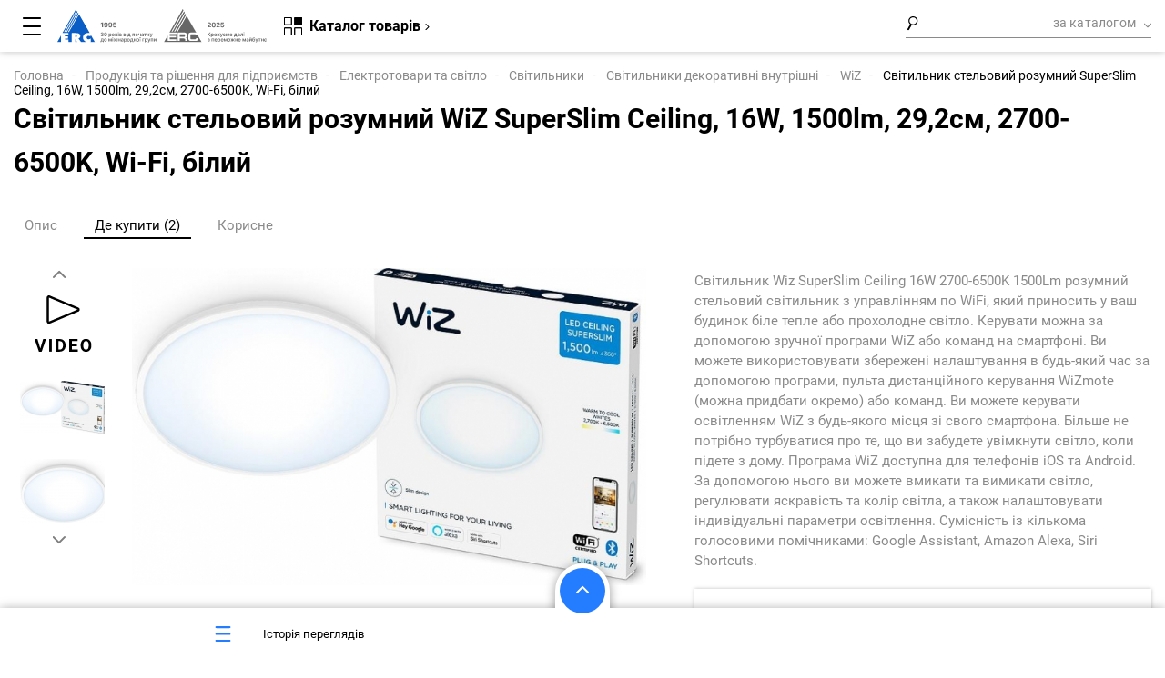

--- FILE ---
content_type: text/css
request_url: https://erc.ua/bundles/vidoerc/3/css/style.css
body_size: 302378
content:
@import url('https://fonts.googleapis.com/css2?family=Russo+One&display=swap');

@font-face {
    font-family: 'Roboto';
    src: url('../fonts/Roboto-Regular.eot');
    src: local('Roboto'), local('Roboto-Regular'),
    url('../fonts/Roboto-Regular.eot?#iefix') format('embedded-opentype'),
    url('../fonts/Roboto-Regular.woff') format('woff'),
    url('../fonts/Roboto-Regular.ttf') format('truetype');
    font-weight: normal;
    font-style: normal;
}

@font-face {
    font-family: 'Roboto';
    src: url('../fonts/Roboto-Italic.eot');
    src: local('Roboto Italic'), local('Roboto-Italic'),
    url('../fonts/Roboto-Italic.eot?#iefix') format('embedded-opentype'),
    url('../fonts/Roboto-Italic.woff') format('woff'),
    url('../fonts/Roboto-Italic.ttf') format('truetype');
    font-weight: normal;
    font-style: italic;
}

@font-face {
    font-family: 'Roboto';
    src: url('../fonts/Roboto-Medium.eot');
    src: local('Roboto Medium'), local('Roboto-Medium'),
    url('../fonts/Roboto-Medium.eot?#iefix') format('embedded-opentype'),
    url('../fonts/Roboto-Medium.woff') format('woff'),
    url('../fonts/Roboto-Medium.ttf') format('truetype');
    font-weight: 500;
    font-style: normal;
}

@font-face {
    font-family: 'Roboto';
    src: url('../fonts/Roboto-Bold.eot');
    src: local('Roboto Bold'), local('Roboto-Bold'),
    url('../fonts/Roboto-Bold.eot?#iefix') format('embedded-opentype'),
    url('../fonts/Roboto-Bold.woff') format('woff'),
    url('../fonts/Roboto-Bold.ttf') format('truetype');
    font-weight: bold;
    font-style: normal;
}

@font-face {
    font-family: 'Cisco Sans';
    src: local('../fonts/Cisco Sans Regular'), local('Cisco-Sans-Regular'),
    url('../fonts/CiscoSans.woff2') format('woff2'),
    url('../fonts/CiscoSans.woff') format('woff'),
    url('../fonts/CiscoSans.ttf') format('truetype');
    font-weight: normal;
    font-style: normal;
}

@font-face {
    font-family: 'Cisco Sans';
    src: local('../fonts/Cisco Sans Bold'), local('Cisco-Sans-Bold'),
    url('../fonts/CiscoSans-Bold.woff2') format('woff2'),
    url('../fonts/CiscoSans-Bold.woff') format('woff'),
    url('../fonts/CiscoSans-Bold.ttf') format('truetype');
    font-weight: bold;
    font-style: normal;
}

/* Eric Meyer's CSS Reset */
html,
body,
div,
span,
applet,
object,
iframe,
h1,
h2,
h3,
h4,
h5,
h6,
p,
blockquote,
pre,
a,
abbr,
acronym,
address,
big,
cite,
code,
del,
dfn,
em,
img,
ins,
kbd,
q,
s,
samp,
small,
strike,
strong,
tt,
var,
b,
u,
i,
center,
dl,
dt,
dd,
ol,
ul,
li,
fieldset,
form,
label,
legend,
table,
caption,
tbody,
tfoot,
thead,
tr,
th,
td,
article,
aside,
canvas,
details,
embed,
figure,
figcaption,
footer,
header,
hgroup,
menu,
nav,
output,
ruby,
section,
summary,
time,
mark,
audio,
video {
    margin: 0;
    padding: 0;
    border: 0;
    font-size: 100%;
    font: inherit;
    vertical-align: baseline;
}

sub,
sup {
    margin: 0;
    padding: 0;
    border: 0;
    font-size: 100%;
    font: inherit;
}

/* HTML5 display-role reset for older browsers */
article,
aside,
details,
figcaption,
figure,
footer,
header,
hgroup,
menu,
nav,
section {
    display: block;
}

body {
    line-height: 1;
}

ol,
ul {
    list-style-image: url([data-uri]);
    list-style-type: none;
    list-style: none;

}

blockquote,
q {
    quotes: none;
}

blockquote:before,
blockquote:after,
q:before,
q:after {
    content: '';
    content: none;
}

table {
    border-collapse: collapse;
    border-spacing: 0;
}

/* End of Eric Meyer's CSS Reset */

html {
    height: 100%;
}

article,
aside,
details,
figcaption,
figure,
footer,
header,
hgroup,
main,
nav,
section,
summary {
    display: block;
}

body {
    font-family: 'Roboto', sans-serif;
    font-size: 14px;
    line-height: 1;
    color: #000;
    height: 100%;
}

body.not-scroll {
    overflow: hidden;
}

textarea,
input[type=text],
input[type=email],
input[type=password],
input[type=search],
input[type=tel] {
    font-family: 'Roboto', sans-serif;
    border: 1px solid #666;
    background: #fff;
    color: #000;
    outline: none;
}

input[type=submit],
button {
    margin: 0;
    -webkit-appearance: none;
    font-family: 'Roboto', sans-serif;
    outline: none;
    cursor: pointer;
}

.inner {
    min-width: 280px;
    max-width: 1522px;
    margin: 0 auto;
}

.clearfix:after {
    content: '';
    display: table;
    clear: both;
}

a {
    color: #000;
    text-decoration: underline;
    outline: none;
}

a:hover {
    text-decoration: none;
}

.slick-slide {
    outline: none !important;
}

img {
    max-width: 100%;
    height: auto;
}

:invalid {
    box-shadow: none;
}

strong {
    font-weight: bold;
}

em {
    font-style: italic;
}

.pace .pace-progress {
    background-color: #247CFF;
}

.site-wrapper {
    display: -webkit-box;
    display: -ms-flexbox;
    display: flex;
    -webkit-box-orient: vertical;
    -webkit-box-direction: normal;
    -ms-flex-direction: column;
    flex-direction: column;
    min-height: 100%;
    overflow-x: hidden;
    overflow-y: visible;
    position: relative;
}

.alert-primary-uc {
    color: #004085;
    background-color: #cce5ff;
    border-color: #b8daff;
}

.alert-uc {
    position: relative;
    padding: .75rem 1.25rem;
    margin-bottom: 1rem;
    border: 1px solid transparent;
    border-radius: .25rem;
}

.site-container {
    -webkit-box-flex: 1;
    -ms-flex: 1 0 auto;
    flex: 1 0 auto;
}

.button {
    min-width: 149px;
    display: inline-block;
    box-sizing: border-box;
    padding: 7px 24px 8px;
    background: #247CFF;
    border: 1px solid #247CFF;
    border-radius: 13px;
    font-size: 14px;
    font-weight: 500;
    line-height: 20px;
    color: #fff;
    text-decoration: none;
    text-align: center;
}

.button:disabled {
    opacity: 0.2;
    background: #247CFF !important;
    cursor: default;
}

.button:hover {
    background: #0063F8;
}

.banner-link {
    position: absolute;
    width: 1580px;
    left: calc(50% - 790px);
}

.banner-link__1 {
    position: absolute;
    top: 0;
    left: -350px;
    width: 350px;
    height: 600px;
    z-index: 2;
}

.banner-link__2 {
    position: absolute;
    top: 0;
    right: -350px;
    width: 350px;
    height: 600px;
    z-index: 2;
}

.banner-link__1 span,
.banner-link__2 span {
    display: block;
    width: 350px;
    height: 100%;
    background-repeat: no-repeat;
}

.banner-link.fixed .banner-link__1 span,
.banner-link.fixed .banner-link__2 span {
    position: fixed;
}

/* Header
-----------------------------------------------------------------------------*/
.site-header {
}

.site-header__container {
    display: flex;
    justify-content: space-between;
    align-items: center;
    padding: 9px 0;
}

.site-header__left {
    display: flex;
    align-items: center;
    flex-grow: 1;
}

.header-logo {
    width: 318px;
    flex-shrink: 0;
    /*margin-right: 25px;*/
}

.header-logo img {
    display: block;
}

.header-catalog {
    /*padding: 14px 34px 17px 58px;*/
    padding: 14px 24px 17px 58px;
    margin-right: 25px;
    position: relative;
    font-size: 16px;
    font-weight: bold;
    line-height: 19px;
    white-space: nowrap;
    background: #fff;
    border-radius: 13px;
    cursor: pointer;
    flex-shrink: 0;
}

.header-catalog:hover,
.header-catalog.active {
    color: #247CFF;
}

.header-catalog__icon {
    content: '';
    display: block;
    width: 20px;
    height: 20px;
    background: url(../images/catalog-icon.svg) no-repeat;
    position: absolute;
    top: 14px;
    left: 26px;
}

.header-catalog:hover .header-catalog__icon,
.header-catalog.active .header-catalog__icon {
    fill: #247CFF;
}

.header-catalog__arrow {
    display: inline-block;
    vertical-align: middle;
    width: 7px;
    height: 7px;
}

.header-catalog:hover .header-catalog__arrow {
    fill: #247CFF;
}

.header-catalog.active .header-catalog__arrow {
    transform: rotate(90deg);
    fill: #247CFF;
}

.header-nav {
    flex-shrink: 0;
    /*margin-right: 37px;*/
    margin-right: 20px;
}

.header-nav > ul {
    display: flex;
}

.header-nav > ul > li {
    position: relative;
    margin-right: 56px;
}

.header-nav > ul > li > a {
    font-size: 15px;
    line-height: 18px;
    text-decoration: none;
    white-space: nowrap;
}

.header-nav > ul > li:hover > a {
    color: #247CFF;
}

.header-nav > ul > li > ul:before {
    content: '';
    display: block;
    height: 15px;
    position: absolute;
    left: 0;
    top: -15px;
    right: 0;
}

.header-nav > ul > li > ul {
    display: none;
    /*width: 155px;*/
    width: 220px;
    box-sizing: border-box;
    background: #fff;
    padding: 17px 12px 11px;
    box-shadow: 1px 1px 5px rgba(0, 0, 0, 0.25);
    font-size: 15px;
    line-height: 19px;
    position: absolute;
    top: 26px;
    left: calc(50% - 63px);
    z-index: 5;
}

.header-nav > ul > li > ul > li {
    margin-bottom: 14px;
}

.header-nav > ul > li > ul > li > a {
    text-decoration: none;
}

.header-nav > ul > li > ul > li:hover > a {
    color: #247CFF;
}


.site-header__left > form {
    flex-grow: 1;
}

.header-search_mobile {
    display: none;
}

.header-search {
    /* width: 439px; */
    display: flex;
    align-items: center;
    border-bottom: 1px solid #8A8A8A;
    margin-bottom: 3px;
    position: relative;
}

.header-search__icon {
    width: 13px;
    height: 18px;
    flex-shrink: 0;
    margin: 0 10px 0 0;
}

.header-search__input {
    flex-grow: 1;
}

@media screen and (-ms-high-contrast: active),
(-ms-high-contrast: none) {
    .header-search__input {
        width: 1px;
    }
}

.header-search__input input {
    width: 100%;
    height: 30px;
    box-sizing: border-box;
    border: none;
    background: none;
    font-size: 15px;
    line-height: 18px;
    padding: 0 10px;
}

.header-search__select {
    position: relative;
    flex-shrink: 0;
}

.header-search__current {
    position: relative;
    padding: 11px 17px 11px 15px;
    letter-spacing: 0.2px;
    color: #8A8A8A;
    cursor: pointer;
}

.header-search__current svg {
    position: absolute;
    top: 15px;
    right: 0;
    width: 8px;
    height: 8px;
    transform: rotate(90deg);
    fill: #8A8A8A;
}

.header-search__list {
    display: none;
    position: absolute;
    top: 49px;
    left: 0;
    background: #fff;
    padding: 23px 16px 17px 19px;
    box-shadow: 1px 1px 5px rgba(0, 0, 0, 0.25);
    font-size: 15px;
    line-height: 18px;
    white-space: nowrap;
    z-index: 4;
}

.header-search__list li {
    color: #8A8A8A;
    cursor: pointer;
    margin-bottom: 16px;
}

.header-search__list li:hover {
    color: #000;
}

.header-search__close {
    display: none;
}

.popup-search {
    display: none;
    position: absolute;
    left: 0;
    top: 49px;
    right: 0;
    padding: 22px 26px 29px;
    background: #FFF;
    box-shadow: 1px 1px 5px rgba(0, 0, 0, 0.25);
    z-index: 4;
    /*width: 477px;*/
    width: 397px;
}

.popup-search__category {
    font-size: 14px;
    line-height: 18px;
    color: #8A8A8A;
    border-bottom: 2px solid #8A8A8A;
}

.popup-search__category li {
    margin-bottom: 27px;
}

.popup-search__category li:last-child {
    margin-bottom: 25px;
}

.popup-search__category li a {
    text-decoration: none;
}

.popup-search__category li a:hover {
    color: #8A8A8A;
}

.popup-search__product {
    padding: 0px;
}

.popup-search__product li a {
    display: flex;
    text-decoration: none;
    padding: 9px 0;
}

.popup-search__image {
    width: 54px;
    padding-top: 4px;
    flex-shrink: 0;
}

.popup-search__content {
    padding-left: 32px;
}

.popup-search__title {
    font-size: 13px;
    line-height: 18px;
    text-transform: uppercase;
}

.popup-search__price {
    font-size: 13px;
    line-height: 18px;
    margin-bottom: 2px;
    color: #247CFF;
}

.popup-search__price.color-blue {
    color: #247CFF;
}

.popup-search__price.color-red {
    color: #CB2027 !important;
}

.popup-search__price.color-grey {
    color: #747474 !important;
}

.popup-search__link {
    font-weight: 500;
    font-size: 12px;
    line-height: 15px;
}

.popup-search__all a {
    font-weight: 500;
    font-size: 13px;
    line-height: 20px;
    text-decoration: none;
}

.site-header__right {
    display: flex;
    align-items: center;
    justify-content: flex-end;
    flex-shrink: 0;
}

.page-head__links {
    display: flex;
    justify-content: flex-end;
    padding-top: 24px;
}

.page-head__links a {
    display: block;
    padding: 0 12px;
    font-size: 15px;
    line-height: 19px;
    margin: 0 4px 0 16px;
    position: relative;
    color: #8A8A8A;
    text-decoration: none;
    cursor: pointer;
    transition: transform 0.2s ease-out 0s, color 0.2s ease-out 0s;
}

.page-head__links_search a {
    padding: 0;
}

.page-head__links a:hover,
.page-head__links a.active {
    color: #000;
}

.page-head__links a.active {
    cursor: default;
}

.page-head__links a:hover:before,
.page-head__links a.active:before {
    content: '';
    display: block;
    height: 20px;
    position: absolute;
    left: 0;
    right: 0;
    bottom: -30px;
}

.page-head__links a:after {
    content: '';
    display: block;
    height: 12px;
    border-bottom: 2px solid #000;
    position: absolute;
    left: 0;
    right: 0;
    bottom: -5px;
    opacity: 0;
    transition: opacity 0.2s ease-out 0s;
}

.page-head__links a:hover:after,
.page-head__links a.active:after {
    opacity: 1;
}

.header-social {
    margin-left: 14px;
}

.header-social ul {
    display: flex;
    justify-content: center;
}

.header-social li {
    line-height: 0;
    margin: 0 0 0 20px;
}

.header-social li svg {
    max-width: 25px;
    height: 15px;
    fill: #000;
}

.header-social li.social-1 svg {
    height: 17px;
}

.header-social li.social-1 a:not(:hover) svg path {
    fill: #000;
}

.header-social li.social-2 a:hover svg {
    fill: #FF0000;
}

.header-social li.social-3 a:hover svg {
    fill: #1276D2;
}

.header-compare {
    min-width: 50px;
    display: flex;
    justify-content: flex-end;
    margin-left: 14px;
}

.header-compare a {
    display: flex;
    align-items: center;
    text-decoration: none;
}

.header-compare svg {
    width: 30px;
    height: 18px;
    margin: 0 3px 0 0;
    fill: #8A8A8A;
}

.header-compare .value {
    font-size: 14px;
    font-weight: 500;
    line-height: 20px;
    color: #247CFF;
}

.header-lang {
    position: relative;
    margin-left: 14px;
}

.header-lang__current {
    display: flex;
    align-items: center;
    padding: 3px 0 0 0;
    /*font-weight: bold;*/
    /*font-size: 18px;*/
    line-height: 16px;
    letter-spacing: 0.02em;
    /*text-transform: uppercase;*/
    /*color: #494949;*/
    color: #8B8A8A;
    position: relative;
}

.header-lang__current img {
    display: block;
    /*width: 30px;*/
    /*height: 30px;*/
    width: 18px;
    height: 18px;
    border: 1px solid #fff;
    border-radius: 50%;
    box-shadow: 0px 0px 10px rgb(0 0 0 / 25%);
    margin: -2px 18px 0 0;
}

.header-lang__list {
    display: none;
    position: absolute;
    /*top: 38px;*/
    top: 30px;
    left: -10px;
    background: #fff;
    /*padding: 5px 0;*/
    z-index: 1;
    box-shadow: 0px 0px 30px 0px rgb(0 0 0 / 10%);
}

.header-lang__list li {
    margin: 5px 0;
    width: 100px;
}

.header-lang__list li a {
    display: flex;
    align-items: center;
    padding: 3px 10px 0 10px;
    /*font-weight: bold;*/
    /*font-size: 18px;*/
    line-height: 26px;
    letter-spacing: 0.02em;
    /*text-transform: uppercase;*/
    color: #494949;
    text-decoration: none;
}

.header-lang__list span {
    margin: 0 !important;
}

.header-lang__list li img {
    display: block;
    /*width: 30px;*/
    /*height: 30px;*/
    width: 18px;
    height: 18px;
    border: 1px solid #fff;
    border-radius: 50%;
    box-shadow: 0px 0px 10px rgb(0 0 0 / 25%);
    margin: -2px 18px 0 0;
}

.header-lang:hover .header-lang__current {
    color: #000;
}

.header-lang__list {
    display: none;
    position: absolute;
    /*top: 31px;*/
    left: -10px;
    border: 1px solid #AFAFAF;
    background: #fff;
    z-index: 3;
}

.header-lang__list:before {
    content: '';
    display: block;
    height: 20px;
    position: absolute;
    left: 0;
    top: -20px;
    right: 0;
}

.header-lang__list li {
    position: relative;
}

.header-lang__list li:before {
    content: '';
    display: block;
    height: 1px;
    background: #AFAFAF;
    position: absolute;
    left: 5px;
    bottom: 1px;
    right: 5px;
}

.header-lang__list li:last-child:before {
    display: none;
}

.header-lang__list a {
    display: block;
    width: 46px;
    -webkit-box-sizing: border-box;
    box-sizing: border-box;
    padding: 9px 10px;
    font-size: 15px;
    line-height: 18px;
    /*text-transform: uppercase;*/
    text-align: center;
    text-decoration: none;
    color: #8A8A8A;
}

.header-lang__list a:hover {
    color: #000;
}

.header-user {
    flex-shrink: 0;
    width: 17px;
    height: 17px;
    margin: 0 0 0 14px;
}

.header-user svg {
    fill: #8A8A8A;
}

.header-user a:hover svg {
    fill: #000;
}

.touch-menu {
    display: none;
}

/* Middle
-----------------------------------------------------------------------------*/
.section-slider {
    padding: 10px 0;
    position: relative;
    z-index: 1;
}

.section-slider_mobile {
    display: none;
}

.slider-big__slide {
    display: none;
}

.slider-big__slide:first-child {
    display: block;
}

.slider-big__container {
    display: flex;
    flex-wrap: wrap;
    margin-left: -2px;
}

.slider-big__col {
    width: 50%;
    box-sizing: border-box;
    padding: 8px;
}

.section-slider .slick-dots {
    width: 8px;
    height: 240px;
    display: flex;
    flex-direction: column;
    background: #D9D9D9;
    border-radius: 2px;
    position: absolute;
    top: calc(50% - 140px);
    right: -14px;
    overflow: hidden;
}

.section-slider .slick-dots li {
    position: relative;
}

.section-slider .slick-dots li {
    width: 8px;
    flex-grow: 1;
    overflow: hidden;
    border-radius: 2px;
}

.section-slider .slick-dots li button {
    display: block;
    width: 8px;
    height: 100%;
    box-sizing: border-box;
    background: none;
    padding: 0;
    margin: 0;
    border: none;
    font-size: 0;
}

.section-slider .slick-dots li.slick-active,
.section-slider .slick-dots li.slick-active button {
    background: #000;
}

.section-headline {
    font-size: 28px;
    font-weight: bold;
    line-height: 35px;
}

.section-links {
    position: relative;
    padding: 30px 0 36px;
}

.section-links:before {
    content: '';
    display: block;
    height: 462px;
    position: absolute;
    left: 0;
    bottom: 0;
    right: 0;
    background: #F6F6F6;
}

.section-links__container {
    display: flex;
    justify-content: space-between;
    align-items: center;
    position: relative;
}

.section-links__headline {
    margin: 0 20px 12px 5px;
}

.section-links__links {
    display: flex;
    gap: 30px;
}

.section-links__link {
    display: block;

    text-decoration: none;
    position: relative;
    transition: transform 0.2s ease-out 0s;
}

.section-links__link:after {
    content: '';
    display: block;
    border-bottom: 2px solid #000;
    margin: 0 auto;
    opacity: 0;
    transition: opacity 0.2s ease-out 0s;
}

.section-links__link:hover:after {
    opacity: 1;
}

.section-links__icon {
    display: flex;
    justify-content: center;
    align-items: center;
    width: 100%;
    height: 72px;
}

.section-links__link:hover {
    transform: translateY(-22px);
}

.section-links__link:hover:before {
    content: '';
    display: block;
    height: 22px;
    position: absolute;
    left: 0;
    right: 0;
    bottom: -22px;
}

.section-links__name {
    height: 36px;
    display: flex;
    justify-content: center;
    align-items: center;
    font-size: 15px;
    font-weight: bold;
    line-height: 18px;
    text-align: center;
    margin-bottom: 14px;
    padding-left: 5px;
    padding-right: 5px;
}

.wrapper-tab__tabs {
    display: flex;
    justify-content: flex-end;
}

.wrapper-tab__tab {
    padding: 0 12px;
    font-size: 15px;
    line-height: 19px;
    margin: 0 4px 0 16px;
    position: relative;
    color: #8A8A8A;
    cursor: pointer;
    transition: transform 0.2s ease-out 0s, color 0.2s ease-out 0s;
}

.wrapper-tab__tab:hover,
.wrapper-tab__tab.active {
    color: #000;
}

.wrapper-tab__tab.active {
    cursor: default;
}

.wrapper-tab__tab:hover:before,
.wrapper-tab__tab.active:before {
    content: '';
    display: block;
    height: 15px;
    position: absolute;
    left: 0;
    right: 0;
    bottom: -15px;
}

.wrapper-tab__tab:after {
    content: '';
    display: block;
    border-bottom: 2px solid #000;
    position: absolute;
    left: 0;
    right: 0;
    bottom: -5px;
    opacity: 0;
    transition: opacity 0.2s ease-out 0s;
}

.wrapper-tab__tab:hover:after,
.wrapper-tab__tab.active:after {
    opacity: 1;
}

.wrapper-tab__item:not(:first-child) {
    display: none;
}

.home-posts {
    position: relative;
    padding: 37px 0 52px;
}

.home-posts:before {
    content: '';
    display: block;
    height: 338px;
    position: absolute;
    left: 0;
    bottom: 0;
    right: 0;
    background: #F6F6F6;
}

.home-posts__head {
    display: flex;
    justify-content: space-between;
    align-items: flex-end;
    position: relative;
    margin-bottom: 22px;
}

.home-posts__container {
    display: flex;
    flex-wrap: wrap;
    margin: 0 -15px;
    position: relative;
}

.home-posts__col {
    width: 25%;
    box-sizing: border-box;
    padding: 15px 15px 30px;
}

.home-posts__btn {
    position: relative;
    text-align: center;
}

.pub-item__image {
    margin-bottom: 20px;
}

.pub-item__image a {
    display: block;
    min-height: 100px;
    position: relative;
    text-decoration: none;
}

.pub-item__image a:before {
    content: '';
    display: block;
    position: absolute;
    top: 0;
    right: 0;
    bottom: 0;
    left: 0;
    background: #000;
    opacity: 0;
    z-index: 1;
    transition: opacity 0.3s ease-out 0s;
}

.pub-item:hover .pub-item__image a:before {
    opacity: 0.8;
}

.pub-item__image img {
    display: block;
}

.pub-item__left {
    display: flex;
    flex-direction: column;
    justify-content: center;
    align-items: center;
    width: 96px;
    height: 97px;
    background: #FFF;
    box-shadow: 0px 0px 4px rgba(0, 0, 0, 0.25);
    position: absolute;
    left: 0;
    bottom: 0;
    text-align: center;
    font-size: 12px;
    line-height: 20px;
}

.pub-item__left span {
    display: block;
    font-size: 28px;
    font-weight: bold;
    line-height: 35px;
}

.pub-item__btn {
    text-align: center;
    position: absolute;
    top: calc(50% - 15px);
    left: 0;
    right: 0;
    z-index: 2;
    opacity: 0;
    transition: opacity 0.3s ease-out 0s;
}

.pub-item:hover .pub-item__image a .pub-item__btn {
    opacity: 1;
}

.pub-item__btn .button {
    min-width: 130px;
    box-shadow: 0px 0px 10px rgba(36, 124, 255, 0.8);
}

.pub-item__name {
    font-size: 16px;
    font-weight: bold;
    line-height: 20px;
    margin-bottom: 3px;
}

.pub-item__name a {
    transition: color 0.3s ease-out 0s;
    text-decoration: none;
}

.pub-item__date {
    font-size: 13px;
    line-height: 20px;
    margin-bottom: 6px;
    transition: color 0.3s ease-out 0s;
}

.pub-item__category {
    position: relative;
    margin-bottom: 3px;
    overflow: hidden;
}

.pub-item__category ul {
    display: flex;
    flex-wrap: wrap;
    font-size: 13px;
    line-height: 20px;
    font-weight: bold;
    color: #8A8A8A;
    position: relative;
    max-height: 60px;
    overflow: hidden;
}

.pub-item__category li:after {
    content: 'I';
    display: inline-block;
    margin: 0 6px;
}

.pub-item__category li:last-child:after {
    display: none;
}

.pub-item__category li a {
    color: #8A8A8A;
    text-decoration: none;
}

.pub-item__category li a:hover {
    color: #000;
}

.pub-item__category:not(.full) > div {
    content: '';
    display: block;
    height: 20px;
    background: linear-gradient(to bottom, rgba(255, 255, 255, 0) 0%, rgba(255, 255, 255, 1) 100%);
    position: absolute;
    left: 0;
    top: 40px;
    right: 0;
}

.pub-item__category.full ul {
    max-height: none;
}

.pub-item__text {
    font-size: 14px;
    line-height: 20px;
    transition: color 0.3s ease-out 0s;
}

.pub-item:hover .pub-item__name a,
.pub-item:hover .pub-item__date,
.pub-item:hover .pub-item__text {
    color: #8A8A8A;
}

.cooperation {
    padding: 81px 0 90px;
}

.cooperation__container {
    display: flex;
}

.cooperation__left {
    width: 50%;
    box-sizing: border-box;
    padding-left: 80px;
    display: flex;
    flex-direction: column;
    align-items: center;
}

.cooperation__image {
    display: flex;
    justify-content: center;
    align-items: center;
    width: 140px;
    height: 140px;
    box-sizing: border-box;
    padding-bottom: 10px;
    border: 2px solid #247CFF;
    border-radius: 50%;
    margin-bottom: 21px;
}

.cooperation__title {
    text-align: center;
}

.cooperation__right {
    width: 50%;
    box-sizing: border-box;
    padding: 0 0 0 10px;
}

.cooperation__text-1 {
    font-size: 18px;
    font-weight: 500;
    line-height: 24px;
    margin-bottom: 30px;
}

.cooperation__btn {
    margin-bottom: 29px;
}

.cooperation__text-2 {
    font-size: 16px;
    font-weight: 500;
    line-height: 24px;
    color: #8A8A8A;
}

.section-about {
    padding: 63px 0 0;
    background: #F6F6F6;
}

.section-about.section-about_page {
    margin-top: 10px;
    padding: 57px 0 70px;
}

.section-about__headline {
    text-align: center;
    margin-bottom: 63px;
}

.section-about__container {
    display: flex;
}

.section-about__col {
    width: 25%;
    box-sizing: border-box;
    position: relative;
    text-align: center;
}

.section-about__item {
    max-width: 390px;
    height: 100%;
    box-sizing: border-box;
    padding: 46px 15px 45px;
    margin: 0 auto;
    position: relative;
    cursor: pointer;
}

.section-about__item.active:before {
    content: '';
    display: block;
    background: #fff;
    position: absolute;
    left: -15px;
    right: -15px;
    top: 0;
    bottom: 0;
}

.section-about__image {
    display: flex;
    flex-direction: column;
    justify-content: center;
    align-items: center;
    width: 140px;
    height: 140px;
    box-sizing: border-box;
    border: 2px solid #247CFF;
    border-radius: 50%;
    font-size: 18px;
    line-height: 21px;
    color: #247CFF;
    position: relative;
    margin: 0 auto 54px;
}

.section-about__image span {
    font-size: 45px;
    line-height: 42px;
}

.section-about__title {
    min-height: 100px;
    display: flex;
    justify-content: center;
    align-items: center;
    font-size: 18px;
    font-weight: 500;
    line-height: 24px;
    position: relative;
    margin-bottom: 30px;
}

.section-about__item.active .section-about__title {
    color: #247CFF;
}

.section-about__text {
    font-size: 14px;
    line-height: 22px;
    text-align: center;
    position: relative;
}

.section-about__content {
    background: #fff;
}

.section-about__content p {
    margin-bottom: 8px;
}


.about-text {
    font-size: 16px;
    line-height: 22px;
    color: #8A8A8A;
}

.about-text strong {
    font-size: 18px;
    color: #000;
}

.about-text img {
    float: right;
    margin: -5px 0 15px 20px;
}

.section-about__content-btn {
    padding: 38px 0;
}

.section-about__content-btn .button {
    min-width: 184px;
}

.section-about__content-item {
    display: none;
    padding: 60px 9.4% 15px 9.4%;
}

.section-about__content-more {
    display: none;
    padding-bottom: 40px;
}

.home-content {
    padding: 60px 0 55px;
}

.home-content__container {
    max-width: 1263px;
    margin: 0 auto;
}

.home-content__text {
    font-size: 16px;
    line-height: 22px;
    color: #8A8A8A;
}

.home-content__text p {
    margin-bottom: 22px;
}

.home-content__text strong {
    font-size: 18px;
    font-weight: bold;
    color: #000;
}

.home-content__btn {
    padding: 19px 0 0;
}

.home-content__text_after {
    display: none;
}

.home-content__logos {
    display: flex;
    flex-wrap: wrap;
    padding: 50px 0 13px;
}

.home-content__logo {
    margin: 0 78px 20px 0;
}

.page-head {
    padding: 14px 0 22px;
}

.page-head_grey {
    background: #F6F6F6;
}

.page-head_small .page-head__title {
    font-size: 28px;
    line-height: 33px;
    margin: 15px 0;
}

.page-head__container {
    display: flex;
    justify-content: space-between;
}

.page-head__title {
    font-size: 30px;
    font-weight: bold;
    line-height: 48px;
    margin-bottom: 12px;
}

.page-head__breadcrumbs {
    font-size: 14px;
    line-height: 16px;
}

.page-head__breadcrumbs a {
    color: #8A8A8A;
    text-decoration: none;
}

.page-head__breadcrumbs a:hover {
    color: #000;
}

.page-head__breadcrumbs .sep {
    display: inline-block;
    width: 7px;
    height: 7px;
    margin: 0 5px 0 6px;
    position: relative;
    bottom: 1px;
}

.page-head__breadcrumbs .sep svg {
    fill: #8A8A8A;
}

.page-head__breadcrumbs h1 {
    display: inline-block;
}

.about-content {
    padding: 62px 0 44px;
}

.about-content__container {
    /*max-width: 1254px;*/
    margin: 0 auto;
    font-size: 16px;
    line-height: 22px;
    color: #8A8A8A;
}

.about-content__container p {
    margin-bottom: 22px;
}

.about-content__container strong {
    font-weight: bold;
    font-size: 18px;
    line-height: 22px;
    color: #000;
}

.vacancy-top {
    padding: 21px 0;
    background: #F6F6F6;
}

.vacancy-top__container {
    display: flex;
    align-items: center;
}

.vacancy-top__left {
    width: 41%;
}

.vacancy-top__right {
    width: 59%;
    box-sizing: border-box;
    padding: 0 0 10px 60px;
}

.vacancy-top__text {
    font-size: 18px;
    line-height: 28px;
    margin-bottom: 75px;
}

.vacancy-top__select {
    display: flex;
    flex-wrap: wrap;
    margin: 0 -32px;
}

.vacancy-top__select-col {
    width: 50%;
    box-sizing: border-box;
    padding: 0 32px;
}

.vacancy-top__select-title {
    font-size: 18px;
    font-weight: bold;
    line-height: 21px;
    margin-bottom: 28px;
}

.select {
    position: relative;
    font-size: 15px;
    line-height: 18px;
}

.select__current {
    position: relative;
    padding: 7px 20px 7px 0;
    color: #8A8A8A;
    border-bottom: 1px solid #8A8A8A;
    white-space: nowrap;
    text-overflow: ellipsis;
    overflow: hidden;
    cursor: pointer;
}

.select__current svg {
    width: 10px;
    height: 10px;
    position: absolute;
    top: 11px;
    right: 0;
    fill: #8a8a8a;
}

.select__list {
    display: none;
    position: absolute;
    left: 0;
    right: 0;
    top: 55px;
    background: #FFFFFF;
    padding: 12px 19px 20px;
    box-shadow: 1px 1px 5px rgba(0, 0, 0, 0.25);
    font-size: 14px;
    line-height: 20px;
    z-index: 4;
}

.catalog-mobile-filter__sort-container .select__list {
    width: 100px;
}

.select__list li {
    padding: 5px 0;
    cursor: pointer;
}

.select select {
    display: none;
}

.vacancy-bottom {
    padding: 38px 0 31px;
}

.vacancy-bottom__container {
    display: flex;
    margin: 0 -15px;
}

.vacancy-bottom__col {
    width: 50%;
    box-sizing: border-box;
    padding: 0 15px;
}

.vacancy-bottom__item {
    margin-bottom: 24px;
}

.vacancy-bottom__handler {
    cursor: pointer;
}

.vacancy-bottom__title {
    font-size: 18px;
    font-weight: bold;
    line-height: 30px;
}

.vacancy-bottom__title svg {
    display: inline-block;
    width: 10px;
    height: 10px;
    margin-left: 10px;
}

.vacancy-bottom__handler.opened .vacancy-bottom__title svg {
    transform: rotate(90deg);
}

.vacancy-bottom__info {
    display: flex;
    flex-wrap: wrap;
    font-size: 18px;
    line-height: 30px;
    color: #8A8A8A;
}

.vacancy-bottom__info li:after {
    content: 'I';
    display: inline-block;
    margin: 0 9px;
}

.vacancy-bottom__info li:last-child:after {
    display: none;
}

.vacancy-bottom__content {
    padding: 10px 0 0;
    display: none;
}

.vacancy-bottom__content {
    font-size: 18px;
    line-height: 28px;
}

.contacts-top {
    padding: 45px 0 54px;
    font-size: 14px;
    line-height: 18px;
}

.contacts-top__container {
    display: flex;
    margin-bottom: 61px;
}

.contacts-top__left {
    width: 54%;
    margin-right: 60px;
}

.contacts-top__contact {
    display: flex;
    flex-wrap: wrap;
    font-size: 15px;
    line-height: 22px;
}

.contacts-top__item {
    box-sizing: border-box;
    padding: 0 30px 41px 0;
}

.contacts-top__item:nth-child(1),
.contacts-top__item:nth-child(4),
.contacts-top__item:nth-child(7) {
    /*width: 33%;*/
    width: 50%;
}

.contacts-top__item:nth-child(2),
.contacts-top__item:nth-child(5),
.contacts-top__item:nth-child(8) {
    /*width: 25%;*/
    width: 50%;
}

.contacts-top__item:nth-child(3),
.contacts-top__item:nth-child(6),
.contacts-top__item:nth-child(9) {
    /*width: 40%;*/
    width: 50%;
}

.contacts-top__title {
    font-weight: bold;
    margin-bottom: 10px
}

.contacts-top__title svg {
    display: none;
    width: 12px;
    position: relative;
    top: 1px;
    margin-left: 5px;
}

.contacts-top__title.opened svg {
    transform: rotate(90deg);
}

.contacts-top__list li {
    margin-bottom: 10px;
}

.contacts-top__right {
    width: 46%;
    box-sizing: border-box;
    padding-left: 4px;
}

.contacts-top__info {
    font-size: 15px;
    line-height: 22px;
}

.contacts-top__info li {
    margin-bottom: 10px;
}

.contacts-top__info a {
    text-decoration: none;
}


.contacts-form {
    max-width: 500px;
}

.contacts-form__title {
    font-weight: bold;
    font-size: 15px;
    line-height: 22px;
    margin-bottom: 26px;
}

.contacts-form .form-input_textarea {
    padding: 15px 0 8px;
}

.contacts-form .form-btn {
    padding-top: 22px;
}

.contacts-form .form-btn .button {
    min-width: 168px;
}

.contacts-thankyou__container {
    max-width: 500px;
    margin: 42px auto;
    text-align: center;
    position: relative;
    right: 65px;
}

.contacts-thankyou__icon {
    display: flex;
    justify-content: center;
    align-items: center;
    width: 140px;
    height: 140px;
    border: 2px solid #247CFF;
    border-radius: 50%;
    box-sizing: border-box;
    margin: 0 auto 27px;
}

.contacts-thankyou__title {
    font-weight: bold;
    font-size: 24px;
    line-height: 34px;
    color: #247CFF;
    margin-bottom: 36px;
}

.contacts-thankyou__text {
    font-size: 15px;
    line-height: 28px;
    margin-bottom: 58px;
}

.contacts-thankyou__btn .button {
    min-width: 169px;
}


.contacts-info__title {
    font-weight: bold;
    font-size: 22px;
    line-height: 22px;
    margin-bottom: 31px;
}

.contacts-info__container {
    display: flex;
    flex-wrap: wrap;
    max-width: 100%;
    margin: 0 -20px;
}

.contacts-info__col {
    box-sizing: border-box;
    padding: 0 20px;
    font-size: 15px;
    line-height: 22px;
    margin-right: 60px;
}

.contacts-info__col li {
    margin-bottom: 10px;
}

.contacts-info__col li a {
    text-decoration: none;
}

.contacts-map {
    overflow: hidden;
}

.contacts-map iframe {
    display: block;
}

.partner-top {
    padding: 21px 0;
    background: #F6F6F6;
}

.partner-top__container {
    display: flex;
}

.partner-top__left {
    width: 47%;
    box-sizing: border-box;
    position: relative;
}

.partner-top__slide:not(:first-child) {
    display: none;
}

.partner-top__line {
    width: 3px;
    height: 240px;
    display: flex;
    flex-direction: column;
    background: #D9D9D9;
    position: absolute;
    top: calc(50% - 120px);
    left: -16px;
}

.partner-top__line-item {
    width: 3px;
    flex-grow: 1;
    cursor: pointer;
}

.partner-top__line-item.active {
    background: #000;
    cursor: default;
}

.partner-top__right {
    width: 53%;
    box-sizing: border-box;
    padding: 43px 0 0 30px;
}

.partner-top__title {
    max-width: 650px;
    font-size: 28px;
    font-weight: bold;
    line-height: 38px;
    margin-bottom: 112px;
}

.partner-top__tabs {
    max-width: 720px;
    display: flex;
    justify-content: space-between;
    margin: 0 -15px;
}

.partner-top__tab {
    padding: 0 15px;
    cursor: pointer;
    transition: transform 0.2s ease-out 0s;
}

.partner-top__tab:hover,
.partner-top__tab.active {
    transform: translateY(-21px);
}

.partner-top__tab.active {
    cursor: default;
}

.partner-top__tab:hover:before,
.partner-top__tab.active:before {
    content: '';
    display: block;
    height: 22px;
    position: absolute;
    left: 0;
    right: 0;
    bottom: -22px;
}

.partner-top__icon img {
    display: block;
    max-height: 55px;
    margin: 0 auto 21px;
}

.partner-top__text {
    font-size: 15px;
    font-weight: bold;
    line-height: 18px;
    position: relative;
    text-align: center;
    padding-bottom: 19px;
}

.partner-top__text:after {
    content: '';
    display: block;
    border-bottom: 2px solid #000;
    position: absolute;
    left: -12px;
    bottom: 0;
    right: -12px;
    opacity: 0;
    transition: opacity 0.2s ease-out 0s;
}

.partner-top__tab:hover .partner-top__text:after,
.partner-top__tab.active .partner-top__text:after {
    opacity: 1;
}

.partner-bottom {
    padding: 23px 0;
}

.partner-bottom__item:not(:first-child) {
    display: none;
}

.partner-bottom__title {
    font-size: 28px;
    line-height: 42px;
    font-weight: bold;
    margin: 0 0 30px 0;
}

.partner-bottom__desc {
    font-size: 18px;
    font-weight: 500;
    line-height: 26px;
    margin: -2px 0 26px 2px;
}

.rules {
    display: flex;
    flex-wrap: wrap;
    margin: 0 -15px;
}

.rules__col {
    width: 50%;
    box-sizing: border-box;
    padding: 0 15px;
}

.rules__head {
    display: flex;
    align-items: center;
    margin-bottom: 38px;
}

.rules__image {
    display: flex;
    justify-content: center;
    align-items: center;
    flex-shrink: 0;
    width: 140px;
    height: 140px;
    box-sizing: border-box;
    border: 2px solid #247CFF;
    border-radius: 50%;
}

.rules__image img {
    display: block;
}

.rules__title {
    padding-left: 20px;
    font-size: 18px;
    font-weight: 500;
    line-height: 22px;
}

.rules__body {
    font-size: 15px;
    line-height: 22px;
}

.rules__body p {
    margin-bottom: 22px;
}

.partner-form {
    display: flex;
    flex-wrap: wrap;
    padding: 3px 0 0;
    margin: 0 -74px;
}

.partner-form__col {
    width: 50%;
    box-sizing: border-box;
    padding: 0 74px;
}

.form-input {
    margin-bottom: 18px;
}

.form-input.not-valid {
    color: red;
}

.form-input__label {
    font-size: 13px;
    line-height: 15px;
}

.form-input input[type="text"],
.form-input input[type="email"],
.form-input input[type="tel"] {
    width: 100%;
    height: 23px;
    box-sizing: border-box;
    padding: 0;
    border: none;
    border-bottom: 1px solid #8A8A8A;
    font-size: 13px;
}

.form-input textarea {
    width: 100%;
    height: 60px;
    box-sizing: border-box;
    padding: 10px;
    border: 1px solid #8A8A8A;
    resize: none;
    margin: 20px 0 0 0;
    font-size: 13px;
}

.form-input.not-valid input[type="text"],
.form-input.not-valid input[type="email"],
.form-input.not-valid input[type="tel"],
.form-input.not-valid textarea {
    border-color: red;
}

.form-captcha {
    margin: 86px 0 20px;
}

.form-tip-1 {
    font-size: 12px;
    line-height: 14px;
    color: #8A8A8A;
    margin-bottom: 8px;
}

.form-tip-2 {
    font-size: 12px;
    line-height: 14px;
    margin-bottom: 20px;
}

.input-tel input {
    text-align: center;
}

.input-tel input:nth-child(1) {
    width: 38px;
    margin-right: 5px;
}

.input-tel input:nth-child(2) {
    width: 37px;
    margin-right: 5px;
}

.input-tel input:nth-child(3) {
    width: 91px;
}

.service-content {
    position: relative;
    padding-bottom: 34px;
}

.service-content:before {
    content: '';
    display: block;
    height: 329px;
    background: #F6F6F6;
    position: absolute;
    left: 0;
    right: 0;
    top: 0;
}

.service-content__body,
.partner-bottom__container {
    position: relative;
    font-size: 15px;
    line-height: 22px;
}

.service-content__body ul,
.partner-bottom__container ul {
    display: block;
    list-style-type: disc;
    margin-top: 1em;
    margin-bottom: 1em;
    padding-left: 40px;
}

.service-content__body img {
    margin-bottom: 26px;
}

.service-content__body p {
    margin-bottom: 22px;
}

.service-content__body .button {
    margin: 8px 0 22px;
}

.service-content__container {
    display: flex;
    padding: 12px 0 0;
    margin: 0 -20px 60px;
}

.service-content__col {
    width: 50%;
    box-sizing: border-box;
    padding: 0 20px;
}

.declaration-top {
    padding: 35px 0 81px;
    background: #F6F6F6;
}

.declaration-top__container {
    display: flex;
    text-align: center;
    margin: 0 -10px 0 -22px;
}

.declaration-top__left {
    width: 20%;
    box-sizing: border-box;
    padding: 0 40px;
    position: relative;
}

.declaration-top__or {
    width: 70px;
    position: absolute;
    top: 48px;
    right: -43px;
    font-weight: 500;
    font-size: 18px;
    line-height: 24px;
    text-align: center;
    color: #247CFF;
}

.declaration-top__right {
    width: 80%;
    display: flex;
}

.declaration-top__col {
    width: 25%;
    box-sizing: border-box;
    padding: 0 40px;
}

.declaration-top__item {
    position: relative;
}

.declaration-top__image {
    display: flex;
    flex-direction: column;
    justify-content: center;
    align-items: center;
    width: 124px;
    height: 124px;
    box-sizing: border-box;
    border: 2px solid #247CFF;
    border-radius: 50%;
    font-size: 35px;
    line-height: 21px;
    color: #247CFF;
    cursor: default;
    margin: 0 auto 34px;
}

.declaration-top__text {
    font-size: 16px;
    font-weight: 500;
    line-height: 24px;
}

.declaration-top__decor {
    width: 68px;
    height: 2px;
    background: #247CFF;
    position: absolute;
    top: 64px;
    right: -73px;
}

.declaration-top__col:last-child .declaration-top__decor {
    display: none;
}

.declaration-top__decor:before {
    content: '';
    display: block;
    width: 6px;
    height: 6px;
    background: #247CFF;
    border-radius: 50%;
    position: absolute;
    top: -2px;
    left: 0px;
}

.declaration-top__decor:after {
    content: '';
    display: block;
    width: 6px;
    height: 6px;
    background: #247CFF;
    border-radius: 50%;
    position: absolute;
    top: -2px;
    right: 0px;
}

.declaration-form {
    padding: 72px 0 54px;
}

.declaration-form__container {
    display: flex;
    margin: 0 -15px 25px;
}

.declaration-form__col {
    width: 20%;
    box-sizing: border-box;
    padding: 0 15px;
}

.declaration-form__title {
    min-height: 42px;
    font-size: 18px;
    font-weight: bold;
    line-height: 21px;
    margin-bottom: 7px;
}

.declaration-form__input {
    position: relative;
}

.declaration-form__input input[type=text] {
    width: 100%;
    height: 30px;
    border: none;
    border-bottom: 1px solid #8A8A8A;
    font-size: 15px;
    line-height: 18px;
}

.declaration-form__input button {
    display: block;
    padding: 0;
    margin: 0;
    border: none;
    background: none;
    width: 23px;
    height: 12px;
    position: absolute;
    top: 10px;
    right: -3px;
    font-size: 0;
    line-height: 0;
}

.declaration-result {
    margin-top: 34px;
}

.declaration-result__title {
    font-size: 18px;
    font-weight: bold;
    line-height: 21px;
    margin-bottom: 28px;
}

.declaration-result__name {
    font-size: 18px;
    line-height: 24px;
    margin-bottom: 21px;
}

.declaration-result__name span {
    color: #8A8A8A;
    margin-right: 10px;
}

.declaration-result__btn a {
    min-width: 0;
    padding: 7px 23px 8px;
}

.sales__main {
    display: flex;
}

.sales__sidebar {
    width: 20%;
    box-sizing: border-box;
    padding: 0 30px 30px 0;
    flex-shrink: 0;
}

.sales__sidebar-inner {
    padding: 18px 20px 1px;
    margin-left: -20px;
    background: #F8F8F8;
}

.filter__item.opened {
    margin-bottom: 26px;
}

.filter__title,
.filter__headline {
    position: relative;
    font-size: 15px;
    font-weight: 500;
    line-height: 19px;
    margin-bottom: 15px;
}

.filter__title,
.filter__headline {
    cursor: pointer;
}

.filter__headline.opened + div {
    margin-bottom: 26px;
}

.filter__title svg,
.filter__headline svg {
    width: 12px;
    height: 12px;
    position: relative;
    top: 1px;
    margin-left: 5px;
    float: right;
}

.filter__title.opened svg,
.filter__headline.opened svg {
    transform: rotate(90deg);
}

.filter__headline + div {
    display: none;
}

.filter__headline.opened + div {
    display: block;
}

.filter__list {
    display: none;
}

.filter__list.opened {
    display: block;
}

.filter__list,
.filter .param {
    font-size: 14px;
    line-height: 19px;
}

.filter__list label {
    display: block;
    position: relative;
    padding-left: 25px;
    margin-bottom: 15px;
    cursor: pointer;
}

.filter__list label:before {
    content: '';
    display: block;
    width: 14px;
    height: 14px;
    background: #fff;
    border-radius: 50%;
    position: absolute;
    top: 3px;
    left: -2px;
    box-shadow: 0px 0px 5px rgba(0, 0, 0, 0.25);
}

.filter__list label:after {
    content: '';
    display: block;
    width: 14px;
    height: 14px;
    background: #247CFF url(../images/success.svg) no-repeat center;
    border-radius: 50%;
    position: absolute;
    top: 3px;
    left: -2px;
    visibility: hidden;
}

.filter__list input {
    display: none;
}

.filter__list input:checked + label:after {
    visibility: visible;
}

.filter__title_range {
    font-weight: normal;
    margin: -3px 0 10px;
}

.wrap-result {
    display: flex;
    align-items: baseline;
    font-size: 14px;
    line-height: 19px;
    color: #8A8A8A;
}

.wrap-result input {
    display: inline-block;
    width: 50px;
    height: 20px;
    background: none;
    padding: 0;
    border: none;
    margin: 0 0 0 10px;
    border-bottom: 1px solid #8A8A8A;
}

.wrap-result i {
    margin: 0 10px 0 10px;
    color: #000;
}

/* range */
.ui-slider-horizontal {
    height: 2px;
    margin: 13px 0 22px;
    background: #CBE8FF;
    border: none;
    position: relative;
    border-radius: 3px;
    width: 93%;
}

.ui-slider-range {
    background: #247CFF;
    height: 2px;
    border-radius: 3px;
    position: absolute;
}

.ui-widget-content .ui-state-default.ui-slider-handle {
    display: inline-block;
    position: absolute;
    top: -5px;
    width: 12px;
    height: 12px;
    background: #247CFF;
    border: none;
    border-radius: 50%;
}

.ui-widget-content .ui-state-active.ui-slider-handle,
.ui-widget-content .ui-state-default.ui-slider-handle:hover {
    background: #247CFF;
}

.wrap-result {
    margin-bottom: 10px;
}

.sales__content {
    width: 80%;
    box-sizing: border-box;
    padding-left: 5px;
}

.sales__container {
    display: flex;
    flex-wrap: wrap;
    margin: 0 -15px;
}

.sales__col {
    width: 33.3333333333333%;
    box-sizing: border-box;
    padding: 0 15px 57px;
}

.overview__container {
    display: flex;
    flex-wrap: wrap;
    margin: 0 -15px 7px;
}

.overview__col {
    width: 25%;
    box-sizing: border-box;
    padding: 0 15px 45px;
}

.sale-single-top {
    padding: 8px 0 45px;
}

.sale-single-top__container {
    display: flex;
}

.sale-single-top__left_full {
    width: 100%;
    box-sizing: border-box;
    padding: 0 27px 0 0;
}

.sale-single-top__left {
    width: 74%;
    box-sizing: border-box;
    padding: 0 27px 0 0;
}

.sale-single-top__title {
    font-size: 20px;
    font-weight: bold;
    line-height: 25px;
    margin-bottom: 8px;
}

.sale-head {
    display: flex;
    align-items: center;
    margin-bottom: 20px;
}

.sale-head__content {
    flex-grow: 1;
    margin-right: 30px;
}

.sale-head__btn {
    flex-shrink: 0;
}

.sale-head__btn .button {
    padding: 9px 24px 9px;
    background: none;
    color: #247CFF;
}

.sale-head__btn .button i {
    display: inline-block;
    vertical-align: middle;
    line-height: 0;
    margin: 0 6px 2px 0;
}

.sale-head__btn .button svg {
    fill: #247CFF;
}

.sale-head__btn .button:hover {
    background: #247CFF;
    color: #fff;
}

.sale-head__btn .button:hover svg {
    fill: #fff;
}

.sale-single-top__category {
    display: flex;
    flex-wrap: wrap;
    font-size: 13px;
    line-height: 20px;
    font-weight: bold;
    color: #8A8A8A;
    margin-bottom: 9px;
}

.sale-single-top__category li:after {
    content: 'I';
    display: inline-block;
    margin: 0 6px;
}

.sale-single-top__category li:last-child:after {
    display: none;
}

.sale-single-top__category li a {
    color: #8A8A8A;
    text-decoration: none;
}

.sale-single-top__category li a:hover {
    color: #000;
}

.sale-single-top__date {
    font-size: 13px;
    line-height: 20px;
}

.sale-single-top__image img {
    display: block;
}

.sale-single-top__right {
    width: 26%;
    box-sizing: border-box;
    padding: 0 0 0 36px;
    margin-top: -16px;
    position: relative;
}

.sale-single-top__right:before {
    content: '';
    display: block;
    width: 1px;
    background: #000;
    position: absolute;
    top: 4px;
    left: 7px;
    bottom: 0;
}

.sale-recommend__headline {
    font-size: 18px;
    font-weight: bold;
    line-height: 24px;
    margin-bottom: 28px;
}

.sale-recommend__item {
    margin-bottom: 39px;
}

.sale-recommend__item:last-child {
    margin-bottom: 0;
}

.sale-recommend__title {
    font-size: 16px;
    font-weight: bold;
    line-height: 20px;
    margin-bottom: 3px;
}

.sale-recommend__title a {
    text-decoration: none;
}

.sale-recommend__date {
    font-size: 13px;
    line-height: 20px;
    margin-bottom: 6px;
}

.sale-recommend__category {
    position: relative;
    margin-bottom: 3px;
    overflow: hidden;
}

.sale-recommend__category ul {
    display: flex;
    flex-wrap: wrap;
    font-size: 13px;
    line-height: 20px;
    font-weight: bold;
    color: #8A8A8A;
    position: relative;
    max-height: 60px;
    overflow: hidden;
}

.sale-recommend__category li:after {
    content: 'I';
    display: inline-block;
    margin: 0 6px;
}

.sale-recommend__category li:last-child:after {
    display: none;
}

.sale-recommend__category li a {
    color: #8A8A8A;
    text-decoration: none;
}

.sale-recommend__category li a:hover {
    color: #000;
}

.sale-recommend__category:not(.full) > div {
    content: '';
    display: block;
    height: 20px;
    background: linear-gradient(to bottom, rgba(255, 255, 255, 0) 0%, rgba(255, 255, 255, 1) 100%);
    position: absolute;
    left: 0;
    top: 40px;
    right: 0;
}

.sale-recommend__category.full ul {
    max-height: none;
}

.sale-single-content {
    padding: 9px 0 22px;
}

.sale-single-content__main {
    display: flex;
}

.sale-single-content__sidebar {
    width: 16.66666666666666%;
    box-sizing: border-box;
    padding: 0 20px 30px 0;
    flex-shrink: 0;
}

.sale-single-content__sidebar-inner {
    padding: 19px 20px 1px;
    margin-left: -14px;
    background: #F8F8F8;
}

.category-list__headline {
    display: none;
}

.category-list__item {
    margin-bottom: 27px;
}

.category-list__title {
    font-size: 15px;
    font-weight: 500;
    line-height: 19px;
    margin-bottom: 17px;
}

.category-list__list {
    font-size: 14px;
    line-height: 19px;
}

.category-list__list li {
    margin-bottom: 8px;
}

.category-list__list li a {
    text-decoration: none;
}

.category-list__list li a:hover {
    color: #8A8A8A;
}

.sale-single-content__content {
    width: 83.33333333333333%;
    box-sizing: border-box;
    padding: 0 0 0 7px;
}

.sale-single-content__container {
    display: flex;
    flex-wrap: wrap;
    margin: 0 -15px;
}

.sale-single-content__col {
    width: 20%;
    box-sizing: border-box;
    padding: 0 0 15px;
}

.product-item {
    position: relative;
    box-sizing: border-box;
    background: #fff;
    padding: 20px 15px;
}

.product-item.hover {
    box-shadow: 0px 0px 8px rgba(36, 124, 255, 0.5);
}

.product-item.hover:not(.product-item_nothover) {
    height: auto !important;
    z-index: 4;
}

.product-item__image {
    height: 150px;
    display: flex;
    justify-content: center;
    align-items: center;
    margin-bottom: 24px;
}

.product-item__energy {
    display: flex;
    align-items: center;
    width: 51px;
    height: 25px;
    padding: 1px 6px 0;
    box-sizing: border-box;
    font-weight: 800;
    font-size: 15px;
    line-height: 19px;
    color: #fff;
    text-decoration: none;
    position: absolute;
    left: 14px;
    top: 143px;
    z-index: 1;
    clip-path: polygon(calc(100% - 7px) 0, 100% 50%, calc(100% - 7px) 100%, 0 100%, 0 0);
}

.product-item__energy span {
    font-weight: 700;
    font-size: 12px;
    line-height: 19px;
    letter-spacing: 0.1em;
    transform: translate(2px, -3px);
}

.product-item__energy_1 {
    background: rgba(0, 146, 70, 0.8);
}

.product-item__energy_2 {
    background: rgba(54, 185, 47, 0.8);
}

.product-item__energy_3 {
    background: rgba(193, 211, 30, 0.8);
}

.product-item__energy_4 {
    background: rgba(245, 206, 0, 0.8);
}

.product-item__energy_5 {
    background: rgba(236, 156, 0, 0.8);
}

.product-item__energy_6 {
    background: rgba(236, 115, 36, 0.8);
}

.product-item__energy_7 {
    background: rgba(230, 37, 42, 0.8);
}

.product-item__image-hover {
    opacity: 0;
    position: absolute;
    top: 20px;
    left: 15px;
    right: 15px;
    height: 150px;
    display: flex;
    justify-content: center;
    align-items: center;
}

.product-item.hover:not(.product-item_nothover) .product-item__image-default {
    opacity: 0;
}

.product-item.hover:not(.product-item_nothover) .product-item__image-hover {
    opacity: 1;
}

.product-item__image img {
    display: block;
    width: auto;
    height: auto;
    max-height: 150px;
}

.product-item__title {
    font-size: 15px;
    font-weight: 500;
    line-height: 20px;
    text-transform: uppercase;
    margin-bottom: 1px;

    /*white-space: nowrap;*/
    overflow: hidden;
    text-overflow: ellipsis;
}

.product-item__title a {
    text-decoration: none;
}

.product-item__code {
    font-size: 12px;
    font-weight: 500;
    line-height: 20px;
    color: #8A8A8A;
    margin-bottom: 13px;
}

.product-item__text {
    display: none;
    font-size: 14px;
    line-height: 20px;
    color: #8A8A8A;
    position: relative;
    overflow: hidden;
    margin-top: 24px;
}

.product-item.hover:not(.product-item_nothover) .product-item__text {
    display: block;
    max-height: 140px;
    color: #000;
}

.product-item.hover:not(.product-item_nothover) .product-item__text:before {
    content: '';
    height: 50px;
    position: absolute;
    top: 90px;
    left: 0;
    right: 0;
    background: -moz-linear-gradient(top, rgba(255, 255, 255, 0) 0%, rgba(255, 255, 255, 1) 100%);
    background: -webkit-linear-gradient(top, rgba(255, 255, 255, 0) 0%, rgba(255, 255, 255, 1) 100%);
    background: linear-gradient(to bottom, rgba(255, 255, 255, 0) 0%, rgba(255, 255, 255, 1) 100%);
    filter: progid:DXImageTransform.Microsoft.gradient(startColorstr='#00ffffff', endColorstr='#ffffff', GradientType=0);
}

.product-item:hover {
    word-wrap: break-word;
}

.product-item__price-container {
    display: flex;
    align-items: flex-start
}

.product-item__price-left {
    padding-right: 8px;
}

.product-item__price-current {
    font-size: 16px;
    line-height: 20px;
    color: #CB2027;
}

.product-item__price-current span {
    font-size: 22px;
    margin-right: 1px;
}

.product-item__price-old {
    font-size: 14px;
    line-height: 18px;
    text-decoration: line-through;
    color: #8A8A8A;
    padding-top: 3px;
}

.product-item__price-text {
    padding: 0 2px;
    font-size: 12px;
    font-weight: 500;
    line-height: 20px;
    text-transform: lowercase;
}

.product-item__price-text.color-grey {
    color: #747474 !important;
}

.product-item__price-wrap.color-grey .product-item__price-current,
.product-item__price-wrap.color-grey .product-item__price-text {
    color: #747474;
}

.product-item__price-wrap.color-blue .product-item__price-current,
.product-item__price-wrap.color-blue .product-item__price-text {
    color: #247CFF;
}

.product-item__price-wrap.color-orange .product-item__price-current,
.product-item__price-wrap.color-orange .product-item__price-text {
    color: #FF7A00;
}

.product-item__price-wrap.color-red .product-item__price-current,
.product-item__price-wrap.color-red .product-item__price-text {
    color: #CB2027;
}

.product-item__bottom {
    display: none;
    justify-content: space-between;
    align-items: center;
    margin: 20px 0 8px;
}

.product-item.hover:not(.product-item_nothover) .product-item__bottom {
    display: flex;
}

.product-item__right {
    display: flex;
    padding-right: 7px;
}

.product-item__compare svg {
    margin-top: 1px;
    max-width: 30px;
    height: 17px;
    fill: #8A8A8A;
    cursor: pointer;
}

.product-item__compare svg:hover {
    fill: #247CFF;
}

.product-item__favorite {
    margin: 0 0 0 18px;
}

.product-item__favorite svg {
    max-width: 16px;
    height: 18px;
    fill: none;
    stroke: #8A8A8A;
}

.product-item__favorite svg:hover {
    stroke: #247CFF;
}

.product-item__btn .button {
    min-width: 120px;
    max-width: 100%;
    color: #fff;
    padding: 8px 4px 9px;
    transition: all 0.2s ease-out 0s;
}

.catalog .product-item.hover:not(.product-item_nothover) .product-item__btn .button {
    box-shadow: none;
    background: #247CFF;
    color: #fff;
}

.catalog .product-item.hover:not(.product-item_nothover) .product-item__btn .button:hover {
    background: #0063F8;
}

.product-item__btn span {
    display: inline-block;
    min-width: 120px;
    max-width: 100%;
    box-sizing: border-box;
    background: #D9D9D9;
    border: 1px solid #D9D9D9;
    border-radius: 13px;
    font-size: 14px;
    font-weight: 500;
    line-height: 20px;
    color: #747474;
    text-align: center;
    padding: 8px 4px 9px;
    cursor: default;
}

.view_1.catalog__container {
    margin: 0;
}

.view_1 .catalog__col {
    width: 100%;
    height: auto !important;
    padding: 0;
}

.view_1 .product-item {
    height: auto !important;
    padding: 0 0 23px;
    margin-bottom: 22px;
    box-shadow: none !important;
    border-bottom: 1px solid #D6D6D6;
}

.view_1 .catalog__col:last-child .product-item {
    border-bottom: none;
}

.view_1 .product-item__container {
    display: flex;
}

.view_1 .product-item__image {
    width: 200px;
    margin: 0;
    flex-shrink: 0;
    position: relative;
}

.view_1 .product-item__image img {
    max-width: 200px;
}

.view_1 .product-item__content {
    padding: 0 150px 0 27px;
}

.view_1 .product-item__code {
    margin-bottom: 15px;
}

.view_1 .product-item__text {
    display: block !important;
    height: 80px !important;
    color: #8A8A8A !important;
    position: relative;
}

.view_1 .product-item__text.opened {
    height: auto !important;
}

.view_1 .product-item__text:before {
    content: '';
    display: block;
    height: 30px;
    left: 0;
    bottom: 0;
    right: 0;
    position: absolute;
    background: -moz-linear-gradient(top, rgba(255, 255, 255, 0) 0%, rgba(255, 255, 255, 1) 100%);
    background: -webkit-linear-gradient(top, rgba(255, 255, 255, 0) 0%, rgba(255, 255, 255, 1) 100%);
    background: linear-gradient(to bottom, rgba(255, 255, 255, 0) 0%, rgba(255, 255, 255, 1) 100%);
    filter: progid:DXImageTransform.Microsoft.gradient(startColorstr='#00ffffff', endColorstr='#ffffff', GradientType=0);
}

.view_1 .product-item__text.opened:before {
    display: none;
}

.view_1 .product-item__bottom {
    display: block !important;
    width: 126px;
    position: absolute;
    top: 29px;
    right: 0;
    flex-direction: column;
}

.view_1 .product-item__left {
    width: 100%;
}

.view_1 .product-item__price {
    margin-bottom: 6px;
}

.view_1 .product-item__compare {
    margin-bottom: 12px;
}

.view_1 .product-item__btn {
    width: 100%;
    margin-bottom: 15px;
}

.view_1 .product-item__right {
    justify-content: center;
}

.product-item__models {
    display: none;
    padding: 20px 0 0;
    margin-bottom: -14px;
}

.view_1 .product-item__models {
    display: block;
}

.product-item__models-title {
    font-weight: 500;
    font-size: 12px;
    line-height: 20px;
    margin-bottom: 17px;
}

.product-item__models table {
    width: 100%;
    font-size: 13px;
    line-height: 18px;
    color: #8A8A8A;
    margin-bottom: 4px;
}

.product-item__models table td {
    padding: 3px 0;
}

.product-item__models table td.price {
    width: 120px;
    font-size: 15px;
    color: #247CFF;
}

.product-item__models table td:last-child {
    width: 60px;
    text-align: right;
}

.product-item__models table td a {
    font-size: 12px;
    color: #8A8A8A;
}

.product-item__models-link {
    font-size: 12px;
    line-height: 24px;
    color: #8A8A8A;
}

.product-item__models-link a {
    color: #8A8A8A;
}

.product-item .radio {
    margin: 0;
}

.product-item .radio span {
    padding-left: 28px;
    color: #000;
}

.product-item .radio input:checked + span {
    text-decoration: underline;
    color: #247CFF;
}

.product-item .radio span:before {
    top: 2px;
    left: 0;
    background: #F8F8F8;
}

.product-item__badges {
    display: flex;
    flex-direction: column;
    align-items: flex-end;
    gap: 5px;
    position: absolute;
    top: 6px;
    right: 0;
}

.product-item__badges .badge {
    position: static;
}

.badge a {
    text-decoration: none;
    color: white;
}

.badge-windows a {
    text-decoration: none;
    color: white;
}

.badge {
    min-width: 97px;
    box-sizing: border-box;
    padding: 7px 19px 9px;
    position: absolute;
    top: 6px;
    right: 0;
    border-radius: 20px 0 0 20px;
    font-size: 14px;
    font-weight: bold;
    line-height: 19px;
    text-align: center;
    color: #fff;
    z-index: 1;
}

.badge-windows {
    min-width: 97px;
    box-sizing: border-box;
    padding: 7px 19px 9px;
    position: absolute;
    top: 50px;
    right: 0;
    border-radius: 20px 0 0 20px;
    font-size: 14px;
    font-weight: bold;
    line-height: 19px;
    text-align: center;
    color: #fff;
    z-index: 1;
}

.badge_green {
    background: rgba(0, 153, 70, 0.7);
}

.badge_red {
    background: rgba(203, 32, 39, 0.7);
}

.badge_orange {
    background: rgba(255, 122, 0, 0.7);
}

.badge_violet {
    background: rgba(143, 0, 255, 0.7);
}

.badge_blue-yellow {
    background-image: linear-gradient(170deg, #0056B9 20%, #FFD800 80%);
}

.badge-image {
    display: flex;
    align-items: center;
    height: 24px;
    box-sizing: border-box;
    position: relative;
    padding: 5px 11px;
    background: #fff;
    border-radius: 12px 0 0 12px;
    z-index: 1;
}

.badge-image img {
    width: 75px;
    height: auto;
}

.product-item__present {
    display: none;
    width: 114px;
    height: 121px;
    box-sizing: border-box;
    padding: 39px 14px;
    background: #FFFFFF;
    box-shadow: 0px 0px 4px rgba(0, 0, 0, 0.25);
    border-radius: 20px 0 0 16px;
    position: absolute;
    top: 7px;
    right: 1px;
    z-index: 2;
}

.product-item__view360 {
    width: 38px;
    height: 36px;
    position: absolute;
    top: 10px;
    left: 10px;
    background: url(../images/360-view.svg) no-repeat 0 0 / 100% auto;
}

.product-item__video {
    width: 38px;
    height: 36px;
    position: absolute;
    top: 10px;
    left: 10px;
    background: url(../images/video.svg) no-repeat 0 0 / 100% auto;
    background-size: 95%;
}

.countdown__block {
    max-width: 260px;
    margin: -4px -15px 18px;
    display: flex;
}

.countdown__item {
    display: block;
    width: 25%;
    text-align: center;
    position: relative;
}

.countdown__item:after {
    content: ':';
    display: block;
    position: absolute;
    top: 8px;
    right: -1px;
    font-size: 22px;
}

.countdown__item:last-child:after {
    display: none;
}

.countdown__num {
    font-size: 21px;
    font-weight: bold;
    margin-bottom: 4px;
}

.countdown__text {
    font-size: 12px;
}

.pagination {
    font-size: 16px;
    line-height: 19px;
}

.pagination a,
.pagination span {
    display: inline-block;
    padding: 10px 10px;
    margin-right: 11px;
    position: relative;
    color: #8A8A8A;
    text-decoration: none;
}

.pagination a:hover {
    color: #000;
}

.pagination span.current {
    font-weight: bold;
    color: #000;
}

.pagination span.current:after {
    content: '';
    display: block;
    position: absolute;
    left: 0;
    right: 0;
    bottom: -6px;
}

.pagination__prev,
.pagination__next {
    width: 9px;
    height: 9px;
    position: relative;
    top: 1px;
}

.pagination__prev {
    margin-right: 10px !important;
    transform: scaleX(-1);
    top: -2px;
}

.pagination__next {
    margin-left: 4px;
    top: -2px;
}

/* .load-more {
padding: 26px 0 0;
text-align: center;
}

.load-more a {
font-size: 13px;
font-weight: 500;
line-height: 20px;
} */

.catalog__bottom {
    padding-top: 19px;
    text-align: center;
}

.catalog__bottom .pagination a,
.catalog__bottom .pagination span {
    margin: 0 10px;
    transition: all 0.1s ease-out 0s;
}

.catalog__bottom .pagination a.current,
.catalog__bottom .pagination span.current,
.catalog__bottom .pagination a:hover {
    transform: translateY(-11px);
}

.catalog__bottom .pagination a:before,
.catalog__bottom .pagination span:before {
    content: '';
    display: block;
    height: 2px;
    background: #000;
    position: absolute;
    left: 0;
    right: 0;
    bottom: 2px;
    opacity: 0;
    transition: all 0.1s ease-out 0s;
}

.catalog__bottom .pagination a.current:before,
.catalog__bottom .pagination span.current:before,
.catalog__bottom .pagination a:hover:before {
    opacity: 1;
}

.catalog__bottom .pagination a.current:after,
.catalog__bottom .pagination span.current:after,
.catalog__bottom .pagination a:hover:after {
    content: '';
    display: block;
    height: 20px;
    position: absolute;
    left: 0;
    right: 0;
    bottom: -15px;
}

.catalog__bottom .pagination__prev {
    transform: scaleX(-1) !important;
}

.catalog__bottom .pagination__next {
    transform: none !important;
}

.catalog__bottom .pagination__prev:before,
.catalog__bottom .pagination__next:before {
    display: none !important;
}

.catalog__bottom .button {
    display: inline-flex;
    align-items: center;
    padding: 12px 28px 11px;
    font-weight: 500;
    font-size: 16px;
    line-height: 20px;
    margin-bottom: 26px;
}

.catalog__bottom .button svg {
    fill: #fff;
    margin-left: 10px;
}

.catalog__bottom .load-more {
    margin: 5px 0;
}

.pub-single__main {
    display: flex;
    padding-bottom: 30px;
}

.pub-single__content {
    width: 75%;
    box-sizing: border-box;
    padding: 12px 40px 30px 0;
}

.pub-head {
    display: flex;
    margin-bottom: 34px;
}

.pub-head__image {
    width: 45%;
    box-sizing: border-box;
    padding-right: 9px;
}

.pub-head__content {
    width: 55%;
    box-sizing: border-box;
    padding: 0 0 0 24px;
}

.pub-head__date {
    font-size: 13px;
    line-height: 15px;
    margin-bottom: 6px;
}

.pub-head__category {
    display: flex;
    flex-wrap: wrap;
    font-size: 13px;
    line-height: 20px;
    font-weight: bold;
    color: #8A8A8A;
    margin-bottom: 20px;
}

.pub-head__category li:after {
    content: 'I';
    display: inline-block;
    margin: 0 10px;
}

.pub-head__category li:last-child:after {
    display: none;
}

.pub-head__category li a {
    color: #8A8A8A;
    text-decoration: none;
}

.pub-head__category li a:hover {
    color: #000;
}

.pub-head__text {
    line-height: 1.5;
    font-size: 18px;
    margin-bottom: 24px;
}

.pub-content {
    font-size: 14px;
    line-height: 20px;
    text-align: justify;
}

.pub-content p {
    margin-bottom: 2px;
}

.pub-content table {
    font-family: 'Cisco Sans';
    font-size: 16px;
    line-height: 22px;
}

.pub-content table tr td p {
    margin: 0px;
    font-size: 80%;
}

.pub-single__sidebar {
    width: 25%;
    box-sizing: border-box;
    padding-left: 19px;
    margin: -9px 0 30px 0;
    position: relative;
}

.pub-single__sidebar:before {
    content: '';
    width: 1px;
    background: #8A8A8A;
    position: absolute;
    top: 4px;
    left: -10px;
    bottom: 0;
}

.pub-recommend__headline {
    font-size: 18px;
    font-weight: bold;
    line-height: 24px;
    margin-bottom: 15px;
}

.pub-recommend__item {
    padding-bottom: 18px;
}

.pub-recommend__title {
    font-weight: bold;
    font-size: 16px;
    line-height: 20px;
    margin-bottom: 3px;
}

.pub-recommend__title a {
    text-decoration: none;
}

.pub-recommend__image {
    position: relative;
    margin-bottom: 20px;
}

.pub-recommend__image a:before {
    content: '';
    display: block;
    position: absolute;
    top: 0;
    right: 0;
    bottom: 0;
    left: 0;
    background: #000;
    opacity: 0;
    z-index: 1;
    transition: opacity 0.3s ease-out 0s;
}

.pub-recommend__item:hover .pub-recommend__image a:before {
    opacity: 0.8;
}

.pub-item__image img {
    display: block;
}

.pub-recommend__btn {
    text-align: center;
    position: absolute;
    top: calc(50% - 15px);
    left: 0;
    right: 0;
    z-index: 2;
    opacity: 0;
    transition: opacity 0.3s ease-out 0s;
}

.pub-recommend__item:hover .pub-recommend__btn {
    opacity: 1;
}

.pub-recommend__btn .button {
    min-width: 130px;
    box-shadow: 0px 0px 10px rgba(36, 124, 255, 0.8);
}

.pub-recommend__image img {
    display: block;
}

.pub-recommend__date {
    font-size: 13px;
    line-height: 20px;
    margin-bottom: 6px;
}

.pub-recommend__category {
    display: flex;
    flex-wrap: wrap;
    font-size: 13px;
    line-height: 20px;
    font-weight: bold;
    color: #8A8A8A;
    margin-bottom: 20px;
}

.pub-recommend__category li:after {
    content: 'I';
    display: inline-block;
    margin: 0 10px;
}

.pub-recommend__category li:last-child:after {
    display: none;
}

.pub-recommend__category li a {
    color: #8A8A8A;
    text-decoration: none;
}

.pub-recommend__category li a:hover {
    color: #000;
}

.pub-product {
    margin-bottom: 40px;
}

.pub-product__container {
    display: flex;
    flex-wrap: wrap;
}

.pub-product__col {
    width: 16.666666666666%;
    box-sizing: border-box;
    padding: 0 0 15px;
}

.pub-product .product-item {
}

.pub-product .product-item:before {
    content: '';
    display: block;
    height: 30px;
    left: 0;
    bottom: 0;
    right: 0;
    position: absolute;
    background: -moz-linear-gradient(top, rgba(255, 255, 255, 0) 0%, rgba(255, 255, 255, 1) 100%);
    background: -webkit-linear-gradient(top, rgba(255, 255, 255, 0) 0%, rgba(255, 255, 255, 1) 100%);
    background: linear-gradient(to bottom, rgba(255, 255, 255, 0) 0%, rgba(255, 255, 255, 1) 100%);
    filter: progid:DXImageTransform.Microsoft.gradient(startColorstr='#00ffffff', endColorstr='#ffffff', GradientType=0);
    z-index: 1;
}

.pub-product .product-item__btn .button:hover {
    box-shadow: none;
    background: #247CFF;
    color: #fff;
}

.catalog {
    padding: 16px 0 40px;
}

.catalog.catalog_search {
    padding: 6px 0 40px;
}

.catalog__main {
    display: flex;
}

.catalog__sidebar {
    width: 20%;
    min-width: 230px;
    box-sizing: border-box;
    padding: 0 30px 30px 0;
    flex-shrink: 0;
}

.catalog__sidebar-head,
.sales__sidebar-head {
    display: none;
}

.catalog__sidebar-inner {
    padding: 20px 17px;
    margin: 0 -6px 0 -18px;
    background: #F8F8F8;
}

.catalog__list > ul {
    margin: 0 -17px 24px;
}

.catalog__list > ul > li > a {
    display: block;
    text-decoration: none;
    font-size: 15px;
    font-weight: 500;
    line-height: 19px;
    color: #8A8A8A;
    padding: 4px 17px;
    margin-bottom: 7px;
}

.catalog__list li li > a {
    display: block;
    text-decoration: none;
    font-size: 14px;
    font-weight: 500;
    line-height: 19px;
    color: #8A8A8A;
    padding: 4px 17px;
}

.catalog__list li li > a:hover {
    background: #fff;
    color: #000;
}

.catalog__list li li {
    margin-left: 10px;
}

.catalog-sidebar-overlay,
.sales-sidebar-overlay,
.page-vendor-sidebar-overlay {
    display: none;
}

.catalog__content {
    width: 80%;
    box-sizing: border-box;
    padding-left: 5px;
}

.heading-vendor {
    padding: 10px 0 0;
}

.catalog__sidebar .heading-vendor {
    display: none;
}

.catalog-vendor-list {
    display: none;
}

.catalog-vendor-list > ul {
    font-size: 14px;
}

.catalog-vendor-list > ul > li {
    padding-top: 12px;
    border-bottom: 1px solid #8A8A8A;
}

.catalog-vendor-list > ul > li:last-child {
    border: none;
}

.catalog-vendor-list > ul > li a {
    display: inline-block;
    text-decoration: none;
    margin-bottom: 21px;
}

.catalog-vendor-list > ul > li > a {
    display: inline-block;
    font-weight: bold;
    margin-bottom: 21px;
}

.catalog-vendor-list > ul ul {
    padding: 0 0 0 17px;
}

.catalog__head {
    display: flex;
    justify-content: space-between;
    align-items: center;
    margin-bottom: 37px;
}

.catalog__title {
    font-size: 14px;
    line-height: 19px;
}

.catalog__title span {
    display: inline-block;
    font-size: 16px;
    font-weight: bold;
    line-height: 19px;
    margin-right: 14px;
}

.catalog__container {
    display: flex;
    flex-wrap: wrap;
    margin: 0 -15px;
}

.catalog__col {
    width: 20%;
    box-sizing: border-box;
    padding: 0 0 15px;
}

.catalog__head-right {
    display: flex;
    align-items: center;
}

.catalog__sort {
    width: 200px;
    margin-top: -5px;
}

.catalog__sort .select__current {
    padding: 9px 20px 5px 0;
    border-bottom-width: 1px;
    position: relative;
    overflow: visible;
}

.catalog__sort .select__current:before {
    content: '';
    display: block;
    width: 20px;
    height: 20px;
    position: absolute;
    top: 11px;
    left: -33px;
    background: url(../images/sort-icon.svg) no-repeat;
}

.catalog__sort .select__current svg {
    top: 14px;
    fill: #8a8a8a;
}

.catalog__sort .select__list {
    top: 40px;
    padding: 12px 10px 20px;
}

.catalog__view {
    display: flex;
    justify-content: center;
    margin: 5px 0 0 8px;
}

.catalog__view div {
    width: 18px;
    height: 18px;
    margin-left: 14px;
    cursor: pointer;
}

.catalog__view div.active {
    cursor: default;
}

.catalog__view div svg {
    fill: #989898;
}

.catalog__view div.active svg {
    fill: #000;
}

.catalog-active-tag {
    display: flex;
    flex-wrap: wrap;
    margin: -27px 0 12px -26px;
}

.catalog-active-tag__item {
    position: relative;
    padding-right: 18px;
    margin: 0 0 10px 26px;
    font-size: 15px;
    line-height: 20px;
}

.catalog-active-tag__item a {
    position: absolute;
    top: 0;
    right: 0;
    width: 9px;
    height: 9px;
}

.catalog-active-tag__close {
    position: relative;
    bottom: 1px;
    margin: 0 0 10px 28px;
}

.catalog-active-tag__close a {
    font-size: 12px;
    line-height: 24px;
    color: #8A8A8A;
}

.catalog-mobile-head,
.catalog-mobile-filter,
.mobile-back {
    display: none;
}

.catalog-more {
    height: 100%;
    display: flex;
    justify-content: center;
    align-items: center;
    text-align: center;
}

.catalog-more a {
    display: flex;
    flex-direction: column;
    justify-content: center;
    align-items: center;
    text-decoration: none;
}

.catalog-more__icon {
    width: 60px;
    height: 60px;
    margin: 0 auto 10px;
}

.catalog-more__text {
    font-weight: 500;
    font-size: 15px;
    line-height: 20px;
    color: #000000;
    text-transform: uppercase;
}

.product-slider {
    position: relative;
    min-height: 450px;
}

.product-slider__big {
    margin: 0 30px 0 130px;
}

.product-slider__big-item {
    display: none;
}

.product-slider__big-item:first-child {
    display: block;
}

.product-slider__big-item > a {
    min-height: 334px;
    display: -webkit-box;
    display: -ms-flexbox;
    display: flex;
    -webkit-box-pack: center;
    -ms-flex-pack: center;
    justify-content: center;
    -webkit-box-align: center;
    -ms-flex-align: center;
    align-items: center;
}

.product-slider__big-item img {
    display: block;
    margin: 0 auto;
}

.product-slider_youtube_video a::before {
    color: white;
    content: "\25B6";
    opacity: 0.6;
    position: absolute;
    text-shadow: 0 3px black;
    z-index: 100;
    font-size: 60px;
    position: absolute;
}

.product-slider__nav {
    width: 100px;
    position: absolute;
    top: calc(50% - 224px);
    left: 0;
    visibility: hidden;
}

.product-slider__nav.slick-initialized {
    visibility: visible;
}

.product-slider__nav-item {
    padding: 5px 3px;
}

.product-slider__nav-img {
    width: 100px;
    height: 100px;
    box-sizing: border-box;
    position: relative;
    cursor: pointer;
}

.product-slider__nav-img img {
    -webkit-transition: opacity 0.3s ease-out 0s;
    transition: opacity 0.3s ease-out 0s;
}

.product-slider__nav:hover .product-slider__nav-img img {
    opacity: 0.3;
}

.product-slider__nav-img:hover img {
    opacity: 1 !important;
}

.product-slider__nav .slick-arrow {
    width: 14px;
    height: 14px;
    position: absolute;
    left: calc(50% - 7px);
    z-index: 1;
    cursor: pointer;
    opacity: 0.5;
    -webkit-transition: opacity 0.3s ease-out 0s;
    transition: opacity 0.3s ease-out 0s;
}

.product-slider__nav .slick-arrow:hover {
    opacity: 1;
}

.product-slider__nav .slick-arrow.slick-prev {
    top: -15px;
    transform: rotate(-90deg);
}

.product-slider__nav .slick-arrow.slick-next {
    bottom: -15px;
    transform: rotate(90deg);
}

.product-slider__arrows {
    display: none;
}

.product-slider__badges {
    display: flex;
    flex-direction: column;
    align-items: flex-end;
    gap: 5px;
    position: absolute;
    top: 6px;
    right: 0;
}

.product-slider__badges .badge {
    position: static;
}

.product-top {
    padding: 14px 0 50px;
}

.product-top__container {
    display: flex;
}

.product-top__left {
    width: 58%;
    box-sizing: border-box;
    padding: 0;
}

.product-top__right {
    width: 42%;
    box-sizing: border-box;
    padding: 3px 0 0 23px;
}

.product-tabs {
    display: flex;
    justify-content: flex-start;
    margin-bottom: 37px;
}

.product-tabs__tab {
    display: block;
    padding: 0 12px;
    font-size: 15px;
    line-height: 19px;
    text-decoration: none;
    margin: 0 17px 0 0;
    position: relative;
    color: #8A8A8A;
    cursor: pointer;
    transition: transform 0.2s ease-out 0s, color 0.2s ease-out 0s;
}

.product-tabs__tab:hover,
.product-tabs__tab.active {
    color: #000;
}

.product-tabs__tab.active {
    cursor: default;
}

.product-tabs__tab:hover:before,
.product-tabs__tab.active:before {
    content: '';
    display: block;
    height: 15px;
    position: absolute;
    left: 0;
    right: 0;
    bottom: -15px;
}

.product-tabs__tab:after {
    content: '';
    display: block;
    border-bottom: 2px solid #000;
    position: absolute;
    left: 0;
    right: 0;
    bottom: -5px;
    opacity: 0;
    transition: opacity 0.2s ease-out 0s;
}

.product-tabs__tab:hover:after,
.product-tabs__tab.active:after {
    opacity: 1;
}

.product-info__text {
    font-size: 15px;
    line-height: 22px;
    color: #8A8A8A;
    margin-bottom: 20px;
}

.prodtext {
    display: flex;
}

.prodtext__image {
    width: 100px;
    margin-right: 15px;
}

.prodtext__text {
    width: calc(100% - 115px);
}


.product-info__win {
    margin-bottom: 20px;
}

.product-badgelink {
    display: flex;
    flex-direction: column;
    align-items: flex-start;
    gap: 15px;
    margin: 25px 0;
}

.product-badgelink__item a,
.product-badgelink__item span {
    display: block;
    padding: 11px 20px;
    box-sizing: border-box;
    background: #FFF;
    line-height: 0;
    border-radius: 15px;
    transition: box-shadow 0.3s ease-out 0s;
}

.product-badgelink__item a:hover,
.product-badgelink__item span:hover {
    box-shadow: 0px 2px 10px rgba(0, 0, 0, 0.15);
}

.product-badgelink__item img {
    width: 150px;
    height: auto;
}

.share {
    position: relative;
}

.share__handler {
    position: relative;
    color: #8A8A8A;
    text-decoration: none;
    transition: color 0.1s ease-out 0s;
    cursor: default;
}

.share__handler svg {
    fill: #8A8A8A;
    transition: fill 0.1s ease-out 0s;
}

.share.active .share__handler {
    color: #000;
}

.share.active .share__handler svg {
    fill: #247CFF;
}

.share__list {
    display: none;
    position: absolute;
    top: 1px;
    left: 25px;
}

.share__list:before {
    content: '';
    height: 15px;
    position: absolute;
    top: -5px;
    bottom: -5px;
    left: -20px;
    right: -20px;
}

.share__list > div {
    display: flex;
    justify-content: center;
}

.share__item {
    display: block;
    width: 25px;
    height: 24px;
    padding: 0 !important;
    margin: 0 10px;
    position: relative;
}

.share__item:before {
    content: '';
    display: block;
    position: absolute;
    top: 0;
    right: -10px;
    bottom: 0;
    left: -10px;
}

.share__item.not-hover {
    opacity: 0.3
}

.page-head.page-head_product-single {
    padding: 17px 0 22px;
}

.page-head.page-head_product-single .page-head__breadcrumbs {
}

.page-head.page-head_product-single .page-head__title {
    margin-bottom: 0;
}

.page-head__product-code {
    font-size: 12px;
    font-weight: 500;
    line-height: 24px;
    color: #757575;
    margin-bottom: 9px;
}

.product-infoblock {
    max-width: 550px;
    box-sizing: border-box;
    box-shadow: 0px 0px 4px rgba(0, 0, 0, 0.25);
    padding: 23px 30px 19px;
    margin-bottom: 44px;
}

.product-infoblock__enegry {
    display: flex;
    align-items: center;
    margin: -14px 0 10px;
}

.product-infoblock__name {
    font-weight: 600;
    font-size: 12px;
    line-height: 14px;
    color: #8A8A8A;
}

.product-infoblock__badge {
    display: flex;
    align-items: center;
    flex-shrink: 0;
    width: 51px;
    height: 25px;
    padding: 1px 6px 0;
    box-sizing: border-box;
    font-weight: 800;
    font-size: 15px;
    line-height: 19px;
    color: #fff;
    text-decoration: none;
    margin-right: 12px;
    clip-path: polygon(calc(100% - 7px) 0, 100% 50%, calc(100% - 7px) 100%, 0 100%, 0 0);
}

.product-infoblock__badge span {
    font-weight: 700;
    font-size: 12px;
    line-height: 19px;
    letter-spacing: 0.1em;
    transform: translate(2px, -3px);
}

.product-infoblock__badge_1 {
    background: rgba(0, 146, 70, 0.8);
}

.product-infoblock__badge_2 {
    background: rgba(54, 185, 47, 0.8);
}

.product-infoblock__badge_3 {
    background: rgba(193, 211, 30, 0.8);
}

.product-infoblock__badge_4 {
    background: rgba(245, 206, 0, 0.8);
}

.product-infoblock__badge_5 {
    background: rgba(236, 156, 0, 0.8);
}

.product-infoblock__badge_6 {
    background: rgba(236, 115, 36, 0.8);
}

.product-infoblock__badge_7 {
    background: rgba(230, 37, 42, 0.8);
}

.product-infoblock__container {
    display: flex;
    align-items: center;
    margin-bottom: 7px;
}

.product-infoblock__settings {
    display: flex;
    align-items: center;
    justify-content: space-between;
    width: 217px;
    margin-left: 30px;
}

.product-infoblock__settings li {
    margin: 0 6px 0;
}

.product-infoblock__settings li a {
    position: relative;
    transition: color 0.1s ease-out 0s;
}

.product-infoblock__settings li a:hover {
    color: #247CFF;
}

.product-infoblock__settings svg {
    transition: fill 0.1s ease-out 0s;
}

.product-infoblock__settings li a:hover svg {
    fill: #247CFF;
}

.product-infoblock__settings li.icon-1 {
    margin-left: 0;
}

.product-infoblock__settings li.icon-1 svg {
    width: 30px;
    height: 17px;
    top: -1px;
    fill: #8A8A8A;
}

.product-infoblock__settings li.icon-2 svg {
    width: 20px;
    height: 20px;
    top: -2px;
    fill: none;
    stroke: #8A8A8A;
    transition: stroke 0.1s ease-out 0s;
}

.product-infoblock__settings li.icon-2 a:hover svg {
    fill: none;
    stroke: #247CFF;
}

.product-infoblock__settings li.icon-3 svg {
    width: 25px;
    height: 23px;
    top: -2px;
    fill: none;
    stroke: #8A8A8A;
    transition: stroke 0.1s ease-out 0s;
}

.product-infoblock__settings li.icon-3 a:hover svg {
    fill: none;
    stroke: #247CFF;
}

.product-infoblock__settings li.icon-4 svg {
    width: 20px;
    height: 20px;
    top: 0;
}

.product-infoblock_twobtns .product-infoblock__container {
    justify-content: space-between;
}

.product-infoblock_twobtns .product-infoblock__btns {
    display: flex;
}

.product-infoblock_twobtns .product-infoblock__btn:not(:last-child) {
    margin-right: 12px;
}

.product-infoblock_twobtns .product-infoblock__footer {
    display: flex;
    justify-content: space-between;
    align-items: flex-start;
}

.product-infoblock_twobtns .product-infoblock__settings {
    width: auto;
    min-width: 200px;
}

.product-infoblock__price {
    padding: 5px 23px 0 0;
}

.product-infoblock__price-val {
    font-size: 16px;
    line-height: 20px;
    color: #247CFF;
    white-space: nowrap;
}

.product-infoblock__price-val span {
    font-size: 25px;
    line-height: 20px;
    color: #247CFF;
    margin-right: 2px;
}

.product-infoblock__price-text {
    font-size: 12px;
    font-weight: 500;
    line-height: 14px;
    color: #247CFF;
}

.product-infoblock__price.color-blue .product-infoblock__price-val,
.product-infoblock__price.color-blue .product-infoblock__price-text,
.product-infoblock__price.color-blue .product-infoblock__price-val span {
    color: #247CFF;
}

.product-infoblock__price.color-orange .product-infoblock__price-val,
.product-infoblock__price.color-orange .product-infoblock__price-text,
.product-infoblock__price.color-orange .product-infoblock__price-val span {
    color: #FF7A00;
}

.product-infoblock__price.color-red .product-infoblock__price-val,
.product-infoblock__price.color-red .product-infoblock__price-text,
.product-infoblock__price.color-red .product-infoblock__price-val span {
    color: #CB2027;
}

.product-infoblock__btn .button {
    min-width: 121px;
    padding: 8px 10px;
    white-space: nowrap;
}

.product-infoblock__bottom {
    font-size: 13px;
    line-height: 22px;
    color: #8A8A8A;
}

.wrapper-tab.wrapper-tab_single .wrapper-tab__tabs {
    justify-content: flex-start;
    margin-bottom: 37px;
}

.wrapper-tab.wrapper-tab_single .wrapper-tab__tab {
    margin: 0 17px 0 0;
}

.product-tabs-content__item:not(:first-child) {
    display: none;
}

.product-bottom__title {
    font-size: 15px;
    font-weight: 500;
    line-height: 22px;
    margin-bottom: 25px;
}

.product-bottom__container {
    display: flex;
    margin: 0 -15px 50px;
}

.product-bottom__col {
    width: 50%;
    box-sizing: border-box;
    padding: 0 15px;
}

.product-char {
    padding: 45px 0 0;
}

.product-char .wrapper-tab.wrapper-tab_single .wrapper-tab__tabs {
    margin-bottom: 23px;
}

.product-char__title {
    font-size: 15px;
    font-weight: 500;
    line-height: 22px;
    margin-bottom: 7px;
}

.product-char__container {
    display: flex;
    flex-wrap: wrap;
    margin: 0 -15px;
}

.product-char__col {
    width: 100%;
    box-sizing: border-box;
    padding: 0 15px;
}

.product-char__table {
    width: 100%;
    max-width: 860px;
    font-size: 15px;
    line-height: 22px;
    color: #8A8A8A;
    margin-bottom: 23px;
}

.product-char__table td {
}

.product-char__table td:first-child {
    width: 60%;
    position: relative;
}

.product-char__table td:first-child:before {
    content: '';
    position: absolute;
    left: 37px;
    right: 23px;
    top: 14px;
    display: block;
    border-bottom: 1px dotted #8A8A8A;
}

.product-char__table span {
    background: #fff;
    position: relative;
    padding: 0 2px 0 0;
}

.product-char__table td:last-child {
    width: 40%;
}

.shops-1__item {
    display: flex;
    margin-bottom: 22px;
}

.shops-1__item:last-child {
    margin-bottom: 11px;
}

.shops-1__image {
    width: 30%;
    box-sizing: border-box;
    padding-right: 30px;
    text-align: center;
}

.shops-1__image img {
    width: auto;
    max-height: 60px;
}

.shops-1__content {
    width: 63%;
    box-sizing: border-box;
    padding: 10px 0 0;
}

.shops-1__title {
    font-weight: bold;
    font-size: 16px;
    line-height: 20px;
    margin-bottom: 2px;
}

.shops-1__title a {
    text-decoration: none;
}

.shops-1__text {
    font-size: 12px;
    line-height: 20px;
}

.shops-1__all a {
    font-weight: 500;
    font-size: 13px;
    line-height: 20px;
}

.shops-2 {
    margin-bottom: 32px;
    width: 50%;
}

.shops-2__container {
    display: flex;
    flex-wrap: wrap;
    margin: 0 -15px;
}

.shops-2__col {
    width: 50%;
    box-sizing: border-box;
    transition: opacity 0.2s ease-out 0s;
    padding: 0 15px 32px;
}

.shops-2__col.not-hover {
    opacity: 0.3;
}

.shops-2__item {
    display: flex;
}

.shops-2__image {
    width: 31%;
    box-sizing: border-box;
    padding-right: 30px;
    text-align: center;
}

.shops-2__image img {
    width: auto;
    max-height: 75px;
}

.shops-2__content {
    width: 69%;
    box-sizing: border-box;
    padding: 6px 0 0;
}

.shops-2__title {
    font-weight: bold;
    font-size: 16px;
    line-height: 20px;
    margin-bottom: 2px;
}

.shops-2__title a {
    text-decoration: none;
}

.shops-2__text {
    font-size: 12px;
    line-height: 20px;
}

.shops-2__all a {
    font-weight: 500;
    font-size: 13px;
    line-height: 20px;
}

.reviews {
    margin-bottom: 40px;
}

.reviews .wrapper-tab.wrapper-tab_single .wrapper-tab__tabs {
    margin-bottom: 49px;
}

.reviews-form {
    position: relative;
    margin-bottom: 40px;
}

.reviews-form__label {
    font-size: 13px;
    line-height: 15px;
    margin-bottom: 15px;
}

.reviews-form__thankyou {
    display: none;
    position: absolute;
    top: 0;
    right: 0;
    bottom: 0;
    left: 0;
    background: rgba(255, 255, 255, 0.85);
    font-size: 15px;
    line-height: 22px;
}

.reviews-form__thankyou-inner {
    height: 100%;
    display: flex;
    flex-direction: column;
    justify-content: center;
}

.reviews-form__thankyou-title {
    font-weight: 500;
    color: #289900;
    margin-bottom: 22px;
}

.reviews-form__thankyou-text {
    color: #289900;
    margin-bottom: 52px;
}

.reviews-form__thankyou-link {
}

.reviews-popup {
    display: none;
    position: fixed;
    top: 0;
    left: 0;
    bottom: 0;
    right: 0;
    z-index: 11111;
    padding: 50px 0;
    overflow-y: auto;
    background: rgba(0, 0, 0, 0.5);
}

.reviews-popup .reviews-form {
    background: #fff;
    position: relative;
    padding: 47px 42px 49px;
    margin: 0;
    z-index: 1;
}

.reviews-popup .reviews-form:after {
    content: '';
    display: block;
    height: 30px;
    position: absolute;
    left: 0;
    bottom: -30px;
    right: 0;
}

.reviews-popup .reviews-form__thankyou {
    padding: 0 42px;
}

.reviews-popup__close {
    width: 14px;
    height: 14px;
    position: absolute;
    top: 21px;
    right: 18px;
    cursor: pointer;
    z-index: 1;
}

.reviews-popup .reviews-form__title {
    font-size: 15px;
    font-weight: 500;
    line-height: 22px;
    margin-bottom: 43px;
}

.reviews-popup__overlay {
    position: absolute;
    top: 0;
    left: 0;
    bottom: 0;
    right: 0;
}

.stars {
    display: flex;
    margin-bottom: 40px;
}

.stars span {
    display: block;
    width: 14px;
    height: 14px;
    margin-right: 8px;
    background: url(../images/star-default.svg) no-repeat;
    position: relative;
    cursor: pointer;
}

.stars span.active {
    background: url(../images/star-active.svg) no-repeat;
}

.stars span.active + span:not(.active),
.stars span.active + span + span:not(.active),
.stars span.active + span + span + span:not(.active),
.stars span.active + span + span + span + span:not(.active) {
    background: url(../images/star-default.svg) no-repeat !important;
}

.stars span.checked {
    background: url(../images/star-active.svg) no-repeat;
}

.stars span:before {
    content: '';
    display: block;
    position: absolute;
    left: 0;
    top: -3px;
    right: -8px;
    bottom: -3px;
}

.stars-static {
    display: flex;
}

.stars-static span {
    display: block;
    width: 14px;
    height: 14px;
    margin-right: 6px;
    background: url(../images/star-default.svg) no-repeat;
    position: relative;
    cursor: default;
}

.stars-static[data-rate="1"] span:nth-child(1) {
    background: url(../images/star-active.svg) no-repeat;
}

.stars-static[data-rate="2"] span:nth-child(-n+2) {
    background: url(../images/star-active.svg) no-repeat;
}

.stars-static[data-rate="3"] span:nth-child(-n+3) {
    background: url(../images/star-active.svg) no-repeat;
}

.stars-static[data-rate="4"] span:nth-child(-n+4) {
    background: url(../images/star-active.svg) no-repeat;
}

.stars-static[data-rate="5"] span:nth-child(-n+5) {
    background: url(../images/star-active.svg) no-repeat;
}

.reviews-form__container {
    display: flex;
    flex-wrap: wrap;
    margin: 0 -27px;
}

.reviews-form__col-1 {
    width: 100%;
    box-sizing: border-box;
    padding: 0 27px 10px;
}

.reviews-form__col-2 {
    width: 50%;
    box-sizing: border-box;
    padding: 0 27px 20px;
}

.reviews-form__btn {
    padding-top: 4px;
}

.reviews-form__radio {
    padding: 9px 0 27px;
    font-size: 13px;
    line-height: 15px;
}

.reviews-form__radio .radio {
    margin-bottom: 18px;
}

.reviews-form__radio .radio span {
    padding-left: 33px;
}

.reviews-form_message .reviews-form__col-2 {
    padding-bottom: 15px;
}

.reviews-list__title {
    font-size: 15px;
    line-height: 22px;
    font-weight: 500;
    margin-bottom: 31px;
}

.reviews-list__comments > li {
    background: #FFFFFF;
    padding-bottom: 34px;
    margin-bottom: 43px;
    box-shadow: 0px 0px 10px rgba(0, 0, 0, 0.15);
}

.reviews-list__item {
    position: relative;
    padding: 21px 29px;
}

.reviews-list__main {
    display: flex;
    margin-bottom: 39px;
}

.reviews-list__info {
    width: 213px;
    box-sizing: border-box;
    padding-right: 18px;
    flex-shrink: 0;
}

.reviews-list__author {
    font-size: 15px;
    font-weight: 500;
    line-height: 22px;
}

.reviews-list__date {
    font-size: 15px;
    line-height: 22px;
    margin-bottom: 6px;
}

.reviews-list__reply {
    font-size: 12px;
    line-height: 25px;
}

.reviews-list__reply_mobile {
    display: none;
}

.reviews-list__top {
    height: 14px;
    margin: 6px 0 31px;
}

.reviews-list__text {
    font-size: 15px;
    line-height: 22px;
}

.reviews-list__adv {
    display: flex;
    margin-bottom: 32px;
}

.reviews-list__adv-text {
    font-size: 15px;
    line-height: 22px;
    text-align: right;
}

.reviews-list__adv_advantage .reviews-list__adv-text {
    color: #289900;
}

.reviews-list__adv_disadvantage .reviews-list__adv-text {
    color: #CB2027;
}

.reviews-list__main:last-child,
.reviews-list__adv:last-child {
    margin-bottom: 0;
}

.reviews-list__comments > li > ul > li > .reviews-list__item {
    margin-left: 55px;
}

.reviews-list__comments > li > ul > li .reviews-list__item {
    padding: 23px 29px 10px;
}

.reviews-list__comments > li > ul > li .reviews-list__item:before {
    content: '';
    display: block;
    width: 18px;
    height: 18px;
    background: url(../images/reply.svg) no-repeat;
    position: absolute;
    top: 33px;
    left: -25px;
}

.reviews-list__comments > li > ul > li .reviews-list__item .reviews-list__info {
    width: 162px;
}

.reviews-list__comments > li > ul > li > ul > li > .reviews-list__item {
    margin-left: 106px;
}

.reviews-list__comments > li > ul > li > ul > li > ul > li .reviews-list__item {
    margin-left: 160px;
}

.product-gallery {
    margin-bottom: 30px;
}

.product-gallery__title {
    font-size: 20px;
    font-weight: 500;
    line-height: 28px;
    margin-bottom: 15px;
}

.product-gallery__container {
    display: flex;
    flex-wrap: wrap;
    margin: 0 -15px;
}

.product-gallery__item {
    width: 16.6666666666666%;
    box-sizing: border-box;
    padding: 0 15px 22px;
}

.product-gallery__item a {
    display: block;
    height: 228px;
    background-repeat: no-repeat;
    background-size: contain;
    background-position: center;
}

.product-gallery__item a img {
    display: none;
}

.product-featured {
    margin-bottom: 18px;
}

.product-featured__title {
    font-size: 20px;
    font-weight: 500;
    line-height: 28px;
    margin-bottom: 35px;
}

.product-download {
    padding: 0 0 3px;
}

.product-download__title {
    font-size: 20px;
    font-weight: 500;
    line-height: 28px;
    margin-bottom: 12px;
}

.product-download__list {
    display: flex;
    flex-direction: column;
    align-items: flex-start;
}

.product-download__item {
    display: flex;
    text-decoration: none;
    margin-bottom: 26px;
}

.product-download__icon {
    width: 28px;
    height: 35px;
    flex-shrink: 0;
    background: url(../images/download.svg) no-repeat 0 0 / 100% auto;
    margin: 2px 14px 0 0;
    opacity: 0.5;
}

.product-download__item:hover .product-download__icon {
    opacity: 1;
}

.product-download__name {
    font-size: 15px;
    line-height: 18px;
    margin-bottom: 5px;
}

.product-download__size {
    font-size: 13px;
    line-height: 15px;
    font-style: italic;
    color: #8A8A8A;
}

.product-download__item:hover .product-download__name,
.product-download__item:hover .product-download__size {
    text-decoration: underline;
}

.product-featured {
    padding-bottom: 30px;
}

.product-featured__container {
    display: flex;
    flex-wrap: wrap;
}

.product-featured__col {
    width: 16.66666666666%;
    box-sizing: border-box;
}

.product-featured__more {
    padding-top: 30px;
    font-weight: 500;
    font-size: 13px;
    line-height: 20px;
    text-align: center;
}


.shop-item {
    display: flex;
    align-items: center;
}

.shop-item__left {
    width: 44.5%;
    box-sizing: border-box;
    padding-right: 15px;
    text-align: center;
}

.shop-item__category {
    font-weight: 500;
    font-size: 10px;
    line-height: 1;
    color: #636363;
}

.shop-item__right {
    width: 55.5%;
    box-sizing: border-box;
    padding-right: 30px;
}

.shop-item__title {
    font-weight: bold;
    font-size: 15px;
    line-height: 20px;
}

.shop-item__text {
    max-width: 200px;
    font-size: 10px;
    line-height: 14px;
    word-break: break-all;
}

.shop-item__title a {
    text-decoration: none;
}

.shop-item__image img {
    width: auto;
    max-height: 60px;
}

.product-shops_big .product-shops__wrapper {
    padding: 0;
    display: flex;
}

.product-shops_big .product-shops__wrapper .product-bottom__title {
    margin-bottom: 18px;
}

.product-shops_big .product-shops__left {
    width: 50%;
    box-sizing: border-box;
    padding: 5px 0 0;
}

.product-shops_big .product-shops__right {
    width: 50%;
    box-sizing: border-box;
    padding: 5px 0 0 25px;
    position: relative;
}

.product-shops_big .product-shops__right:before {
    content: '';
    display: block;
    position: absolute;
    top: 0;
    bottom: 0;
    left: 0;
    border-right: 1px solid #000;
}

.product-shops__more-link {
    padding: 25px 0 0;
    font-weight: 500;
    font-size: 13px;
    line-height: 20px;
}

.product-shops__more-link span {
    cursor: pointer;
    text-decoration: underline;
}

.product-shops__more-link span:hover {
    text-decoration: none;
}

.product-shops__more-container {
    display: none;
}

.product-shops_big .shop-item {
    margin-bottom: 17px;
}

.product-shops_medium {
}

.product-shops_medium .product-shops__wrapper {
    padding: 25px 0 110px;
    display: flex;
}

.product-shops_medium .product-shops__left {
    width: 65.3%;
    box-sizing: border-box;
}

.product-shops_medium .product-shops__right {
    width: 34.7%;
    box-sizing: border-box;
    padding-left: 110px;
    position: relative;
}

.product-shops_medium .product-shops__right:before {
    content: '';
    display: block;
    position: absolute;
    top: 0;
    bottom: 0;
    left: 0;
    border-right: 1px solid #000;
}

.product-shops_medium .product-shops__container {
    display: flex;
    flex-wrap: wrap;
    margin: -8px -25px;
}

.product-shops_medium .product-shops__col {
    width: 100%;
    box-sizing: border-box;
    padding: 0 25px 26px;
}

.product-shops_medium .product-shops__container_2 .product-shops__col {
    width: 50%;
}

.product-shops_medium .shop-item__left {
    width: 33.5%;
}

.product-shops_medium .shop-item__right {
    width: 66.5%;
}

.product-shops_medium .shop-item__title {
    margin-bottom: 4px;
}

.product-shops_medium .shop-item__text {
    font-size: 11px;
    line-height: 15px;
}

.product-shops_small {
    display: none;
    padding: 15px 0 50px;
}

.product-shops_small .product-bottom__title {
    margin-bottom: 58px;
}

.product-shops_small .shop-item {
    margin-bottom: 34px;
}

.product-shops_small .shop-item__left {
    width: 135px;
}

.product-shops_small .shop-item__right {
    width: calc(100% - 135px);
    padding-right: 0;
}

.product-shops_small .shop-item__text {
    max-width: none;
}

.product-shops_small .product-shops__more-link {
    padding-top: 17px;
}


/* Compare Page
-----------------------------------------------------------------------------*/
.compare {
    visibility: hidden;
    padding-bottom: 53px;
}

.compare-top {
    margin-bottom: 43px;
}

.compare-top__headline {
    font-size: 17px;
    font-weight: 500;
    line-height: 22px;
    margin-bottom: 8px;
}

.compare-top__link {
    font-size: 14px;
    line-height: 20px;
    margin-bottom: 14px;
}

.compare__section {
    padding-bottom: 6px;
    border-bottom: 2px solid #8A8A8A;
}

.compare__handler {
    width: 16.6666666666666%;
    font-weight: bold;
    font-size: 17px;
    line-height: 20px;
    padding: 25px 0 17px;
    margin-bottom: 0;
}

.compare__handler span {
    position: relative;
    cursor: pointer;
    z-index: 2;
}

.compare__handler svg {
    width: 14px;
    height: 14px;
    margin-left: 8px;
    position: relative;
    top: 4px;
    transform: rotate(90deg);
}

.compare__body {
    height: 0;
    overflow: hidden;
}

.compare__section.opened .compare__handler {
    padding-bottom: 0;
}

.compare__section.opened .compare__handler svg {
    transform: rotate(-90deg);
}

.compare__section.opened .compare__body {
    height: auto;
    overflow: hidden;
}

.compare-head {
    display: -webkit-box;
    display: -ms-flexbox;
    display: flex;
}

.compare-head__left {
    width: 16.6666666666666%;
    box-sizing: border-box;
    padding: 20px 22px 25px 0;
    display: -webkit-box;
    display: -ms-flexbox;
    display: flex;
    -webkit-box-orient: vertical;
    -webkit-box-direction: normal;
    -ms-flex-direction: column;
    flex-direction: column;
}

.compare-head__headline {
    font-size: 17px;
    font-weight: 500;
    line-height: 22px;
    margin-bottom: 8px;
}

.compare-head__link {
    font-size: 14px;
    line-height: 20px;
    margin-bottom: 14px;
}

.compare-sort {
    display: flex;
    padding-top: 28px;
}

.compare-sort__tab {
    padding: 0 5px;
    font-size: 15px;
    line-height: 19px;
    margin: 0 20px 0 0;
    position: relative;
    color: #8A8A8A;
    cursor: pointer;
    transition: transform 0.2s ease-out 0s, color 0.2s ease-out 0s;
}

.compare-sort__tab:hover,
.compare-sort__tab.active {
    color: #000;
    transform: translateY(-15px);
}

.compare-sort__tab.active {
    cursor: default;
}

.compare-sort__tab:hover:before,
.compare-sort__tab.active:before {
    content: '';
    display: block;
    height: 15px;
    position: absolute;
    left: 0;
    right: 0;
    bottom: -15px;
}

.compare-sort__tab:after {
    content: '';
    display: block;
    border-bottom: 2px solid #000;
    position: absolute;
    left: 0;
    right: 0;
    bottom: -12px;
    opacity: 0;
    transition: opacity 0.2s ease-out 0s;
}

.compare-sort__tab:hover:after,
.compare-sort__tab.active:after {
    opacity: 1;
}

.compare-sort__item:not(:first-child) {
    display: none;
}

.compare-head__slider .slick-track,
.compare-body__slider .slick-track {
    margin: 0;
}

.compare-head__right {
    width: 83.33333333333333%;
    box-sizing: border-box;
    position: relative;
}

.compare-head__slide {
    width: 20%;
}

.compare-head__item {
    display: -webkit-box;
    display: -ms-flexbox;
    display: flex;
    -webkit-box-align: center;
    -ms-flex-align: center;
    align-items: center;
    padding: 20px 4px 25px;
    position: relative;
    -webkit-transition: opacity 0.3s ease-out 0s;
    transition: opacity 0.3s ease-out 0s;
}

.compare-head__item.not-hover {
    opacity: 0.5;
}

.compare-head__item:hover,
.compare-head__item.hover {
    opacity: 1;
}

.compare-head__img {
    width: 100px;
    height: 100px;
    display: -webkit-box;
    display: -ms-flexbox;
    display: flex;
    -webkit-box-pack: center;
    -ms-flex-pack: center;
    justify-content: center;
    -webkit-box-align: center;
    -ms-flex-align: center;
    align-items: center;
    -ms-flex-negative: 0;
    flex-shrink: 0;
    margin-right: 13px;
}

.compare-head__img img {
    display: block;
    max-width: 100px;
    max-height: 100px;
}

.compare-head__name {
    flex-grow: 1;
    font-size: 13px;
    font-weight: 500;
    line-height: 18px;
}

@media screen and (-ms-high-contrast: active),
(-ms-high-contrast: none) {
    .compare-head__name {
        width: 1px;
    }

    .compare-head__name a {
        display: block;
        max-width: 100%;
    }
}

.compare-head__name a {
    text-decoration: none;
}

.compare-head__close {
    width: 15px;
    height: 15px;
    position: absolute;
    top: 1px;
    right: 12px;
    cursor: pointer;
    opacity: 0;
}

.compare-head__close span {
    position: absolute;
    top: 7px;
    left: 1px;
    display: block;
    width: 13px;
    height: 1px;
    background: #000;
    -moz-transform: rotate(45deg);
    -ms-transform: rotate(45deg);
    -webkit-transform: rotate(45deg);
    transform: rotate(45deg);
}

.compare-head__close span:before {
    content: '';
    position: absolute;
    top: -6px;
    left: 6px;
    display: block;
    width: 1px;
    height: 13px;
    background: #000;
}

.compare-head__item:hover .compare-head__close,
.compare-head__item.hover .compare-head__close {
    opacity: 1;
}

.compare-arrow {
    width: 13px;
    height: 13px;
    position: absolute;
    top: calc(50% - 13px);
    cursor: pointer;
    z-index: 1;
}

.compare-arrow.compare-arrow_prev {
    left: -23px;
    -webkit-transform: rotate(180deg);
    -ms-transform: rotate(180deg);
    transform: rotate(180deg);
}

.compare-arrow.compare-arrow_next {
    right: -23px;
}

.compare-body {
    display: -webkit-box;
    display: -ms-flexbox;
    display: flex;
    -webkit-box-align: start;
    -ms-flex-align: start;
    align-items: flex-start;
    position: relative;
    overflow: hidden;
    margin: 0 -10px;
}

.compare-body__left {
    width: 16.6666666666666%;
    box-sizing: border-box;
    padding: 1px 22px 0 0;
    display: -webkit-box;
    display: -ms-flexbox;
    display: flex;
    -webkit-box-orient: vertical;
    -webkit-box-direction: normal;
    -ms-flex-direction: column;
    flex-direction: column;
    -webkit-box-pack: end;
    -ms-flex-pack: end;
    justify-content: flex-end;
    position: relative;
}

.compare-body__list {
    font-size: 15px;
    line-height: 16px;
}

.compare-body__list-item {
    display: -webkit-box;
    display: -ms-flexbox;
    display: flex;
    -webkit-box-align: center;
    -ms-flex-align: center;
    align-items: center;
    min-height: 31px;
    padding: 3px 10px;
    border-bottom: 1px solid #8A8A8A;
    font-size: 14px;
    line-height: 20px;
}

.compare-body__list-item:last-child {
    border: none;
}

.compare-body__right .compare-body__list-item {
    color: #8A8A8A;
}

.compare-body__list-item_title {
    position: relative;
    font-size: 15px;
    font-weight: bold;
    padding: 3px 10px 3px 14px;
}

.compare-body__list-item_title:before {
    content: '';
    display: block;
    border-top: 1px solid #8A8A8A;
    border-bottom: 1px solid #8A8A8A;
    background: #F3F3F3;
    position: absolute;
    top: -1px;
    right: -15px;
    bottom: -1px;
    left: -15px;
}

.compare-body__list-item span {
    position: relative;
    display: block;
    width: 100%;
}

.compare-body__right {
    width: 83.33333333333333%;
    position: relative;
}

.compare-body__slider {
    margin: 0 -15px 0 -8px;
}

.compare-head__slide {
    width: 20%;
}

.compare-body__item {
    padding: 1px 15px 0;
}

.compare__mobile-reset,
.compare__mobile-sort {
    display: none;
}

.pub-search {
    margin: -20px 0 31px;
}

.pub-search__container {
    display: flex;
    justify-content: space-between;
    align-items: flex-end;
}

.pub-search__title {
    font-size: 14px;
    line-height: 19px;
}

.pub-search__title span {
    font-size: 16px;
    font-weight: bold;
    line-height: 19px;
    margin-right: 15px;
}

.category__main {
    display: flex;
    padding: 15px 0 13px;
}

.category__sidebar {
    width: 16.6666666666666%;
    min-width: 230px;
    box-sizing: border-box;
    padding: 0 30px 30px 0;
    flex-shrink: 0;
}

.category__sidebar-inner {
    padding: 13px 17px 8px;
    margin: 0 -6px 0 -18px;
    background: #F8F8F8;
}

.category__sidebar-list > ul > li {
    margin-bottom: 13px;
}

.category__sidebar-list > ul > li > a {
    font-size: 15px;
    font-weight: 500;
    line-height: 19px;
    color: #8A8A8A;
    text-decoration: none;
}

.category__sidebar-list > ul > li > a:hover {
    color: #000;
}

.category__sidebar-list > ul > li > ul {
    margin-top: 15px;
}

.category__sidebar-list > ul > li > ul > li {
    margin-bottom: 13px;
}

.category__sidebar-list > ul > li > ul > li > a {
    font-size: 14px;
    line-height: 17px;
    font-weight: normal;
    color: #8A8A8A;
    text-decoration: none;
}

.category__sidebar-list > ul > li > ul > li > a:hover {
    color: #000;
}

.category__content {
    width: 83.3333333333333%;
    box-sizing: border-box;
    padding-left: 5px;
}

.category__head {
    display: flex;
    justify-content: space-between;
    align-items: center;
    margin-bottom: 37px;
}

.category__title {
    font-size: 14px;
    line-height: 19px;
}

.category__title span {
    display: inline-block;
    font-size: 16px;
    font-weight: bold;
    line-height: 19px;
    margin-right: 14px;
}

.category__container {
    display: flex;
    flex-wrap: wrap;
    margin: 0 -7px;
}

.category__col {
    width: 20%;
    box-sizing: border-box;
    padding: 0 0 11px;
}

.category .category-item {
    padding: 0 22px 37px;
}

.content-3d {
    width: 745px;
    max-width: 100%;
    height: 550px;
    display: flex;
    justify-content: center;
    align-items: center;
    cursor: url(../images/360-cursor.svg) 4 12, auto;
}

.content-3d:not(.initialized) img:not(:first-child) {
    opacity: 0;
    position: absolute;
}

.content-3d.initialized img.img-3d-hidden {
    opacity: 0;
    position: absolute;
}

.content-3d.initialized img:not(.img-3d-hidden) {
    opacity: 1;
    position: static;
}

#content-3d {
    display: none;
}

.fancybox-caption,
.fancybox-infobar,
.fancybox-navigation .fancybox-button,
.fancybox-toolbar {
    visibility: visible;
    opacity: 1;
}

.fancybox-close-small {
    display: none !important;
}


/* Magazine
-----------------------------------------------------------------------------*/
.catalog_magazine .catalog__sidebar {
    width: 17%;
}

.catalog_magazine .catalog__sidebar-inner {
    padding: 20px;
}

.catalog_magazine .filter__item {
    padding-bottom: 15px;
    margin-bottom: 25px;
    border-bottom: 1px solid #BDBDBD;
}

.catalog_magazine .filter__title {
    font-size: 16px;
    margin-bottom: 22px;
}

.catalog_magazine .filter__list label {
    padding-left: 27px;
    margin-bottom: 11px;
}

.catalog_magazine .filter__moreshow span {
    cursor: pointer;
    color: #828282;
    text-decoration: underline;
}

.catalog_magazine .filter__moreshow span:hover {
    text-decoration: none;
}

.catalog_magazine .filter__morelist {
    display: none;
}

.catalog_magazine .filter__reset button {
    display: flex;
    justify-content: center;
    align-items: center;
    width: 100%;
    height: 39px;
    border: 1px solid #2F80ED;
    border-radius: 13px;
    background: none;
    font-size: 14px;
    line-height: 19px;
    color: #2F80ED;
    text-align: center;
}

.catalog__content {
    width: 83%;
}

.catalog__head {
    padding-top: 12px;
}

.magazine-search {
    display: flex;
    align-items: center;
}

.magazine-search__text {
    font-weight: 600;
    font-size: 16px;
    line-height: 19px;
    color: #000;
    margin-right: 25px;
}

.magazine-search__form {
    position: relative;
}

.magazine-search__form svg {
    position: absolute;
    top: 0;
    left: 0;
}

.magazine-search__form input {
    width: 247px;
    height: 30px;
    padding: 0 0 6px 28px;
    box-sizing: border-box;
    border: none;
    border-bottom: 1px solid #8A8A8A;
    font-size: 15px;
    line-height: 18px;
}

.magazine-catalog__container {
    display: flex;
    flex-wrap: wrap;
    margin: 0 -33px;
}

.magazine-catalog__col {
    width: 33.333333333333%;
    box-sizing: border-box;
    padding: 0 33px;
    margin-bottom: 58px;
}

.magazine-item {
    position: relative;
}

.magazine-item__image {
    position: relative;
    margin-bottom: 18px;
}

.magazine-item__title {
    position: relative;
    font-weight: 500;
    font-size: 18px;
    line-height: 24px;
    margin-bottom: 10px;
}

.magazine-item__title a {
    text-decoration: none;
}

.magazine-item__date {
    position: relative;
    font-size: 12px;
    line-height: 20px;
    color: #8A8A8A;
}

.magazine-item__btn {
    position: relative;
    display: none;
    text-align: center;
    margin-top: 30px;
}

.magazine-item__btn .button {
    min-width: 190px;
    max-width: 100%;
    padding: 9px 30px;
}

.magazine-item:hover {
    z-index: 1;
}

.magazine-item:hover:before {
    content: '';
    display: block;
    background: #fff;
    box-shadow: 0px 0px 8px rgba(36, 124, 255, 0.8);
    position: absolute;
    top: -30px;
    left: -30px;
    right: -30px;
    bottom: -100px;
}

.magazine-item:hover .magazine-item__btn {
    display: block;
}

.magazine-catalog__more {
    text-align: center;
}

.magazine-catalog__more .button {
    display: inline-flex;
    align-items: center;
    padding: 11px 25px;
    font-weight: 500;
    font-size: 16px;
    line-height: 1;
}

.magazine-catalog__more a svg {
    fill: #fff;
    margin-left: 15px;
}

.magazine-main {
    padding: 13px 0 33px;
}

.magazine-main__container {
    display: flex;
}

.magazine-main__image {
    width: 43%;
    box-sizing: border-box;
    padding-right: 2px;
}

.magazine-main__content {
    width: 57%;
    box-sizing: border-box;
    padding: 0 0 0 40px;
}

.magazine-main__title {
    font-weight: 700;
    font-size: 25px;
    line-height: 20px;
    color: #000;
    margin-bottom: 36px;
}

.magazine-main__category {
    font-weight: 500;
    font-size: 18px;
    line-height: 20px;
    color: #4F4F4F;
    margin-bottom: 14px;
}

.magazine-main__date {
    font-size: 18px;
    line-height: 20px;
    color: #4F4F4F;
    margin-bottom: 36px;
}

.magazine-main__text {
    font-size: 15px;
    line-height: 20px;
    color: #333;
    margin-bottom: 36px;
}

.magazine-main__btns {
    display: flex;
    align-items: flex-start;
    flex-wrap: wrap;
}

.magazine-main__pdf {
    margin: 0 20px 20px 0;
}

.magazine-main__pdf .button {
    min-width: 204px;
    display: inline-flex;
    justify-content: center;
    align-items: center;
    height: 52px;
    padding: 10px 20px 9px;
    line-height: 1;
}

.magazine-main__pdf .button i {
    line-height: 0;
    margin-right: 15px;
}

.magazine-share {
    position: relative;
}

.magazine-share__btn button {
    min-width: 204px;
    display: inline-flex;
    justify-content: center;
    align-items: center;
    height: 52px;
    padding: 10px 20px;
    border: none;
    background: #E9E9E9;
    border-radius: 13px;
    font-weight: 500;
    font-size: 14px;
    line-height: 1;
    text-align: center;
    color: #247CFF;
}

.magazine-share__btn button i {
    line-height: 0;
    margin-right: 15px;
}

.magazine-share__social {
    display: flex;
    align-items: center;
    position: absolute;
    height: 52px;
    box-sizing: border-box;
    padding: 10px 8px;
    background: #F6F6F6;
    border-radius: 13px;
    position: absolute;
    top: 0;
    left: calc(100% + 5px);
    z-index: 1;
    visibility: hidden;
    opacity: 0;
    transform: translateX(-20px);
    transition: all 0.2s;
}

.magazine-share__social.opened {
    visibility: visible;
    opacity: 1;
    transform: translateX(0px);
}

.magazine-share__social a {
    display: block;
    margin: 0 12px;
}

.magazine-contents {
    margin-bottom: 36px;
}

.magazine-contents__title {
    font-weight: 700;
    font-size: 22px;
    line-height: 24px;
    margin-bottom: 44px;
}

.magazine-contents__container {
    display: flex;
    margin: 0 -50px;
}

.magazine-contents__col {
    width: 50%;
    box-sizing: border-box;
    padding: 0 50px;
}

.magazine-contents__item {
    display: flex;
    align-items: center;
    margin-bottom: 19px;
}

.magazine-contents__number {
    min-width: 60px;
    flex-shrink: 0;
    font-weight: 600;
    font-size: 22px;
    line-height: 24px;
    color: #333;
}

.magazine-contents__name {
    font-weight: 600;
    font-size: 16px;
    line-height: 20px;
    color: #000;
    margin-bottom: 3px;
}

.magazine-contents__text {
    font-size: 14px;
    line-height: 20px;
    color: #4F4F4F;
}

.magazine-another {
    margin-bottom: 45px;
}

.magazine-another__title {
    font-weight: 700;
    font-size: 25px;
    line-height: 28px;
    color: #000000;
    margin-bottom: 44px;
}

.magazine-another__container {
    display: flex;
    flex-wrap: wrap;
    margin: 0 -20px;
}

.magazine-another__col {
    width: 25%;
    box-sizing: border-box;
    padding: 0 20px;
    margin-bottom: 58px;
}

.magazine-another__btn {
    text-align: center;
}

.magazine-another__btn .button {
    padding: 12px 30px 11px;
    font-size: 16px;
}


/* Popup Catalog
-----------------------------------------------------------------------------*/
.popup-catalog-wrapper {
    display: none;
    position: fixed;
    top: 0;
    right: 0;
    bottom: 0;
    left: 0;
    overflow-y: auto;
    z-index: 51;
}

.popup-catalog {
    position: relative;
    z-index: 51;
}

.popup-catalog__container {
    position: absolute;
    /*left: -23px;*/
    left: -4px;
    top: 80px;
    /*right: 0;*/
    right: -4px;
    display: flex;
    align-items: flex-start;
}

.popup-catalog__container:after {
    content: '';
    display: block;
    height: 30px;
    position: absolute;
    left: 0;
    right: 0;
    bottom: -30px;
}

.popup-catalog__left {
    width: 256px;
    flex-shrink: 0;
    background: #F8F8F8;
    padding-bottom: 20px;
    font-size: 15px;
    line-height: 19px;
    position: relative;
}

.popup-catalog__list-item:not(:first-child) {
    display: none;
}

.popup-catalog__section-list {
    padding: 13px 20px 8px;
}

.popup-catalog__section-list li {
    margin-bottom: 11px;
    position: relative;
    cursor: pointer;
}

.popup-catalog__section-list li:before {
    content: '';
    display: block;
    width: 2px;
    height: 16px;
    background: #000;
    border-radius: 2px;
    position: absolute;
    left: -20px;
    top: 1px;
    visibility: hidden;
}

.popup-catalog__section-list li.active {
    font-weight: bold;
    cursor: default;
}

.popup-catalog__section-list li.active:before {
    visibility: visible;
}

.radio {
    display: block;
    cursor: pointer;
    margin-bottom: 11px;
}

.radio input {
    display: none;
}

.radio span {
    display: block;
    position: relative;
    padding-left: 30px;
}

.radio span:before {
    content: '';
    display: block;
    width: 14px;
    height: 14px;
    background: #fff;
    border-radius: 50%;
    position: absolute;
    top: 2px;
    left: 0;
    box-shadow: 0px 0px 5px rgba(0, 0, 0, 0.25);
}

.radio span:after {
    content: '';
    display: block;
    width: 8px;
    height: 8px;
    background: #247CFF;
    border-radius: 50%;
    position: absolute;
    top: 5px;
    left: 3px;
    visibility: hidden;
}

.radio input:checked + span:after {
    visibility: visible;
}

/* https://github.com/zhil/vido/issues/4596#issuecomment-575048818 */
.popup-catalog__radio {
    padding: 20px 20px 10px;
}

.popup-catalog__list-item li {
    display: flex;
    padding: 10px 18px 9px;
    font-size: 15px;
    line-height: 19px;
    cursor: pointer;
}

.popup-catalog__list-item li.active {
    background: #fff;
    font-weight: 500;
    cursor: default;
}

.popup-catalog__right {
    width: calc(100% - 256px);
    flex-grow: 1;
    background: #fff;
    position: relative;
}

.popup-catalog__section:not(:first-child),
.popup-catalog__section-item:not(:first-child) {
    display: none;
}

.popup-catalog__section-close {
    position: absolute;
    top: 0;
    right: 0;
    bottom: 0;
    left: 0;
}

.popup-catalog__category-container {
    display: flex;
    flex-wrap: wrap;
}

.popup-catalog__category-col {
    width: 20%;
}

.category-item__lists li {
    padding: 10px 0px 0px;
}

.childrenWithWares-item__lists li {
    padding: 10px 0px 0px;
}

.category-item {
    padding: 20px 22px 27px;
    background: #fff;
    font-size: 15px;
    line-height: 16px;
}

.popup-catalog .category-item {
    position: relative;
    overflow: hidden;
    box-sizing: border-box;
}

.popup-catalog .category-item__more {
    position: absolute;
    left: 22px;
    bottom: 22px;
    right: 22px;
}

.popup-catalog .category-item__more:before {
    content: '';
    display: block;
    height: 80px;
    position: absolute;
    left: 0;
    bottom: -22px;
    right: 0;
    background: -moz-linear-gradient(top, rgba(255, 255, 255, 0) 0%, rgba(255, 255, 255, 1) 50%, rgba(255, 255, 255, 1) 100%);
    background: -webkit-linear-gradient(top, rgba(255, 255, 255, 0) 0%, rgba(255, 255, 255, 1) 50%, rgba(255, 255, 255, 1) 100%);
    background: linear-gradient(to bottom, rgba(255, 255, 255, 0) 0%, rgba(255, 255, 255, 1) 50%, rgba(255, 255, 255, 1) 100%);
    filter: progid:DXImageTransform.Microsoft.gradient(startColorstr='#00ffffff', endColorstr='#ffffff', GradientType=0);
}

.popup-catalog .category-item__more span {
    font-weight: normal;
    font-size: 13px;
    line-height: 20px;
    position: relative;
    cursor: pointer;
    text-decoration: underline;
}

.popup-catalog .category-item__more span:hover {
    text-decoration: none;
}

.category__main .category-item {
    position: relative;
    overflow: hidden;
    box-sizing: border-box;
}

.category__main .category-item__more {
    position: absolute;
    left: 22px;
    bottom: 22px;
    right: 22px;
}

.category__main .category-item__more:before {
    content: '';
    display: block;
    height: 80px;
    position: absolute;
    left: 0;
    bottom: -22px;
    right: 0;
    background: -moz-linear-gradient(top, rgba(255, 255, 255, 0) 0%, rgba(255, 255, 255, 1) 50%, rgba(255, 255, 255, 1) 100%);
    background: -webkit-linear-gradient(top, rgba(255, 255, 255, 0) 0%, rgba(255, 255, 255, 1) 50%, rgba(255, 255, 255, 1) 100%);
    background: linear-gradient(to bottom, rgba(255, 255, 255, 0) 0%, rgba(255, 255, 255, 1) 50%, rgba(255, 255, 255, 1) 100%);
    filter: progid:DXImageTransform.Microsoft.gradient(startColorstr='#00ffffff', endColorstr='#ffffff', GradientType=0);
}

.category__main .category-item__more span {
    font-weight: normal;
    font-size: 13px;
    line-height: 20px;
    position: relative;
    cursor: pointer;
    text-decoration: underline;
}

.category__main .category-item__more span:hover {
    text-decoration: none;
}

.category-item__image {
    margin-bottom: 11px;
}

.category-item__image img {
    display: block;
    width: auto;
    max-height: 109px;
    margin-left: auto;
    margin-right: auto;
}

.category-item__title {
    font-weight: 500;
}

.category-item__lists a {
    color: #8A8A8A;
    text-decoration: none;
}

.childrenWithWares-item__lists a {
    color: #8A8A8A;
    text-decoration: none;
}

.category-item__lists a:hover {
    color: #000;
}

.category-item__all {
    font-size: 13px;
    font-weight: 500;
    line-height: 20px;
}

.category-item__all a {
    text-decoration: none;
}

.popup-catalog__vendor-search {
    width: 439px;
    max-width: 100%;
    display: flex;
    align-items: center;
    border-bottom: 1px solid #8A8A8A;
    margin: 4px 0 10px 40px;
    position: relative;
}

.popup-catalog__vendor-search-icon {
    width: 14px;
    height: 19px;
    flex-shrink: 0;
    margin: 0 10px 5px 0;
}

.popup-catalog__vendor-search-input {
    flex-grow: 1;
}

.popup-catalog__vendor-search-input input {
    width: 100%;
    height: 35px;
    box-sizing: border-box;
    border: none;
    background: none;
    font-size: 15px;
    line-height: 18px;
    padding: 0 10px;
}

.popup-catalog__vendor-scroll {
    position: relative;
    background: #fff;
    padding: 10px 35px 20px 20px;
}

.popup-catalog__vendor-container {
    max-height: 823px;
    padding-right: 30px;
}

.popup-catalog__vendor-container .popup-catalog__vendor-container {
    display: flex;
    flex-wrap: wrap;
}

.popup-catalog__vendor-col {
    width: 14.28571%;
    box-sizing: border-box;
    padding: 15px;
    display: flex;
    justify-content: center;
    align-items: center;
}

.popup-catalog-overlay {
    display: none;
    background: rgba(0, 0, 0, 0.3);
    position: fixed;
    top: 0;
    right: 0;
    bottom: 0;
    left: 0;
    z-index: 50;
}

.video-wrapper {
    clear: both;
    position: relative;
    padding-bottom: 56.25%;
    /* 16:9 */
    padding-top: 25px;
    height: 0;
    margin: 24px 0;
}

.video-wrapper iframe {
    position: absolute;
    top: 0;
    left: 0;
    width: 100%;
    height: 100%;
}

.inline-block {
    display: inline-block;
}

/* Footer
-----------------------------------------------------------------------------*/
.site-footer {
    -webkit-box-flex: 0;
    -ms-flex: 0 0 auto;
    flex: 0 0 auto;
    background: #181818;
    position: relative;
    color: #fff;
    z-index: 3;
}

.site-footer__container {
    padding: 39px 0;
    display: flex;
    justify-content: space-between;
}

.site-footer__left {
    padding-top: 8px;
}

.footer-logo {
    margin-bottom: 43px;
}

.footer-info {
    display: flex;
    margin-bottom: 36px;
}

.footer-info-mobile {
    display: none;
}

.footer-lang {
    position: relative;
    margin-right: 16px;
}

.footer-lang__current {
    font-size: 15px;
    line-height: 18px;
    /*text-transform: uppercase;*/
    position: relative;
    cursor: default;
    color: #8A8A8A;
}

.footer-lang:hover .footer-lang__current {
    color: #fff;
}

.footer-lang__list {
    display: none;
    position: absolute;
    top: 31px;
    left: -10px;
    border: 1px solid #AFAFAF;
    background: #fff;
    z-index: 3;
}

.footer-lang__list:before {
    content: '';
    display: block;
    height: 20px;
    position: absolute;
    left: 0;
    top: -20px;
    right: 0;
}

.footer-lang__list li {
    position: relative;
}

.footer-lang__list li:before {
    content: '';
    display: block;
    height: 1px;
    background: #AFAFAF;
    position: absolute;
    left: 5px;
    bottom: 1px;
    right: 5px;
}

.footer-lang__list li:last-child:before {
    display: none;
}

.footer-lang__list a {
    display: block;
    width: auto;
    -webkit-box-sizing: border-box;
    box-sizing: border-box;
    padding: 9px 10px;
    font-size: 15px;
    line-height: 18px;
    /*text-transform: uppercase;*/
    text-align: center;
    text-decoration: none;
}

.footer-lang__list a:hover {
    color: #A0A0A0;
}

.footer-lang:hover .footer-lang__list {
    display: block;
}

.footer-user {
    width: 17px;
    height: 17px;
}

.footer-user svg {
    max-width: 21px;
    fill: #A0A0A0;
}

.footer-user svg:hover {
    fill: #fff;
}

.footer-social ul {
    display: flex;
}

.footer-social li {
    margin-left: 18px;
}

.footer-social li svg {
    max-width: 25px;
    height: 20px;
    fill: #A0A0A0;
}

.footer-social li.social-1 svg {
    height: 19px;
}

.footer-social li.social-1 a:not(:hover) svg path {
    fill: #A0A0A0;
}

.footer-social li.social-1 a:hover svg path {
    fill: #fff;
}

.footer-social li.social-2 a:hover svg {
    fill: #fff;
}

.footer-social li.social-3 a:hover svg {
    fill: #fff;
}

.footer-copy {
    font-size: 13px;
    line-height: 15px;
    color: #8A8A8A;
}

.footer-copy-mobile {
    display: none;
}

.site-footer__right {
    display: flex;
    justify-content: flex-end;
}

.footer-menu {
    width: 236px;
    box-sizing: border-box;
    padding-right: 30px;
    font-size: 15px;
    line-height: 19px;
}

.footer-menu:last-child {
    width: auto;
    padding: 0;
}

.footer-menu__title {
    margin-bottom: 12px;
}

.footer-menu__title a {
    color: #fff;
    text-decoration: none;
}

.footer-menu li {
    margin-bottom: 13px;
}

.footer-menu li a {
    color: #747474;
    text-decoration: none;
}

.footer-menu li a:hover {
    color: #fff;
}

.site-wrapper.has-compare-panel-closed .site-footer {
    padding-bottom: 70px;
}

.site-wrapper.has-compare-panel-opened {
    padding-bottom: 70px;
}

.compare-panel {
    position: fixed;
    left: 0;
    right: 0;
    bottom: 0;
    background: #fff;
    box-shadow: 0px 2px 12px rgba(0, 0, 0, 0.4);
    z-index: 51;
}

.compare-panel:before {
    content: '';
    display: block;
    height: 30px;
    background: #fff;
    position: absolute;
    top: 0;
    right: 0;
    left: 0;
    z-index: 12;
}

.compare-panel__handler {
    width: 60px;
    height: 60px;
    box-sizing: border-box;
    padding: 5px;
    position: absolute;
    top: -49px;
    left: calc(50% - 30px);
    background: #fff;
    border-radius: 50% 50% 0 0;
    box-shadow: 0px 2px 12px rgba(0, 0, 0, 0.4);
}

.compare-panel__handler span {
    display: flex;
    justify-content: center;
    align-items: center;
    width: 50px;
    height: 50px;
    box-sizing: border-box;
    padding-left: 2px;
    background: #247CFF;
    border-radius: 50%;
    transform: rotate(-90deg);
    position: relative;
    z-index: 12;
    cursor: pointer;
}

.compare-panel.opened .compare-panel__handler span {
    transform: rotate(-270deg);
}

.compare-panel__handler span svg {
    fill: #fff;
    width: 14px;
    height: 14px;
}

.compare-panel__menu {
    display: flex;
    max-width: 860px;
    height: 51px;
    margin: 0 auto;
    position: relative;
    z-index: 13;
}

.compare-panel__menu li {
    width: 25%;
    box-sizing: border-box;
    padding: 17px 20px;
    font-size: 13px;
    line-height: 24px;
}

.compare-panel.opened .compare-panel__menu li:not(.active) {
    opacity: 0.3;
}

.compare-panel__menu li a {
    display: block;
    position: relative;
    padding-left: 36px;
    white-space: nowrap;
    text-decoration: none;
}

.compare-panel__icon {
    width: 17px;
    height: 17px;
    position: absolute;
    top: 3px;
    left: 0;
}

.compare-panel__icon svg {
    max-height: 18px;
    fill: #247CFF;
}

.compare-panel__menu li:nth-child(1) .compare-panel__icon {
    width: auto;
    display: flex;
    align-items: center;
    color: #247CFF;
}

.compare-panel__menu li:nth-child(1) .compare-panel__icon svg {
    width: 30px;
    height: 17px;
    flex-shrink: 0;
    margin-right: 5px;
}

.compare-panel__menu li:nth-child(4) .compare-panel__icon {
    width: 12px;
    height: 12px;
    top: 2px;
    left: 6px;
}

.compare-panel__menu li:nth-child(1) a {
    padding-left: 59px;
}

.compare-panel__compare-icon {
    position: absolute;
    top: 0;
    left: 0;
    width: 30px;
    white-space: nowrap;
    color: #247CFF;
}

.compare-panel__menu li:nth-child(1) .compare-panel__compare-icon svg {
    position: relative;
    top: 4px;
    fill: #247CFF;
}

.compare-panel__container {
    display: none;
    max-height: 380px;
    margin-bottom: 20px;
}

.compare-panel__item:not(:first-child) {
    display: none;
}

.compare-panel-head {
    padding: 0 20px 29px 0;
}

.compare-panel-head__headline {
    font-size: 15px;
    font-weight: 500;
    line-height: 20px;
    margin-bottom: 3px;
}

.compare-panel-head__control {
    display: flex;
    font-size: 12px;
    line-height: 18px;
    margin-bottom: 20px;
}

.compare-panel-head__control a {
    display: inline-block;
    color: #247CFF;
    margin-right: 10px;
}

.compare-panel-head___control a:hover {
    color: #247CFF;
}

.compare-panel-head__link {
    font-size: 15px;
    line-height: 20px;
    font-weight: 500;
    margin-bottom: 10px;
}

.compare-panel-head__link a:hover {
    color: #247CFF;
}

.compare-panel-head__control a.panel-back {
    display: none;
}

.compare-panel-body__categories {
    padding-right: 20px;
}

.compare-panel-body__categories-title {
    font-weight: 500;
    font-size: 15px;
    line-height: 20px;
    margin-bottom: 9px;
}

.compare-panel-body__categories-list {
    display: flex;
    flex-wrap: wrap;
    margin: 0 -15px;
}

.compare-panel-body__categories-list li {
    width: 12.5%;
    box-sizing: border-box;
    padding: 20px 15px 21px;
    font-size: 14px;
    line-height: 18px;
}

.compare-panel-body__categories-list li a {
    display: inline-block;
}

.compare-panel-product {
    display: none;
}

.compare-panel-product__slider {
    opacity: 0;
    margin-bottom: 29px;
}

.compare-panel__item_2 .compare-panel-product {
    display: block !important;
    padding: 15px 0 0;
}

.compare-panel__item_3 .compare-panel-product {
    display: block !important;
    padding: 15px 0 0;
}

.compare-panel-product__slider.slick-initialized {
    opacity: 1;
}

.compare-panel .slick-track {
    margin: 0;
}

.compare-panel-product__slide {
    -webkit-transition: opacity 0.3s ease-out 0s;
    transition: opacity 0.3s ease-out 0s;
}

.compare-panel-product__slide.not-hover {
    opacity: 0.5;
}

.compare-panel-product__item {
    box-sizing: border-box;
    max-width: 170px;
    padding-right: 20px;
    position: relative;
}

.compare-panel-product__title {
    font-weight: 500;
    font-size: 15px;
    line-height: 20px;
    margin-bottom: 22px;
}

.compare-panel-product__section {
    display: none;
}

.compare-panel__item_2 .compare-panel-product__section {
    display: block !important;
}

.compare-panel__item_3 .compare-panel-product__section {
    display: block !important;
}

.compare-panel-product__close {
    width: 15px;
    height: 15px;
    position: absolute;
    top: 1px;
    right: 12px;
    cursor: pointer;
    opacity: 0;
}

.compare-panel-product__close span {
    position: absolute;
    top: 7px;
    left: 1px;
    display: block;
    width: 13px;
    height: 1px;
    background: #000;
    -moz-transform: rotate(45deg);
    -ms-transform: rotate(45deg);
    -webkit-transform: rotate(45deg);
    transform: rotate(45deg);
}

.compare-panel-product span:before {
    content: '';
    position: absolute;
    top: -6px;
    left: 6px;
    display: block;
    width: 1px;
    height: 13px;
    background: #000;
}

.compare-panel-product__slide:hover .compare-panel-product__close,
.compare-panel-product__slide.hover .compare-panel-product__close {
    opacity: 1;
}

.compare-panel-product__image {
    width: 110px;
    height: 110px;
    margin: 0 0 19px;
}

.compare-panel-product__name {
    font-weight: 500;
    font-size: 14px;
    line-height: 20px;
}

.compare-panel-product__navigation {
    display: flex;
    align-items: center;
    font-size: 16px;
    line-height: 19px;
}

.compare-panel-product__dots .slick-dots {
    display: flex;
}

.compare-panel-product__dots button {
    display: inline-block;
    box-sizing: border-box;
    padding: 10px;
    margin: 0 15px 0 0;
    background: none;
    border: none;
    position: relative;
    font-size: 16px;
    line-height: 19px;
    color: #8A8A8A;
    text-decoration: none;
}

.compare-panel-product__dots button:hover {
    color: #000;
}

.compare-panel-product__dots .slick-active button {
    font-weight: bold;
    color: #000;
    transform: translateY(-10px);
}

.compare-panel-product__dots .slick-active button:after {
    content: '';
    display: block;
    position: absolute;
    left: 0;
    right: 0;
    bottom: 3px;
    border-bottom: 2px solid #000;
}

.compare-panel-product__prev,
.compare-panel-product__next {
    width: 9px;
    height: 9px;
    position: relative;
    top: 1px;
}

.compare-panel-product__prev {
    cursor: pointer;
    margin-right: 25px;
    transform: scaleX(-1);
    top: -6px;
}

.compare-panel-product__next {
    cursor: pointer;
    margin-left: 4px;
    top: -6px;
}

.compare-panel-overlay {
    display: none;
    background: rgba(0, 0, 0, 0.2);
    position: fixed;
    top: 0;
    right: 0;
    bottom: 0;
    left: 0;
    z-index: 50;
}

@-moz-document url-prefix() {
    .compare-panel .compare-panel__container.scroll-scrolly_visible {
        margin-right: -17px !important;
        margin-bottom: -17px !important;
    }
}

/*************** SCROLLBAR BASE CSS ***************/
.scroll-wrapper {
    overflow: hidden !important;
    padding: 0 !important;
    position: relative;
}

.scroll-wrapper > .scroll-content {
    border: none !important;
    box-sizing: content-box !important;
    height: auto;
    left: 0;
    margin: 0;
    max-height: none;
    max-width: none !important;
    overflow: scroll !important;
    padding: 0;
    position: relative !important;
    top: 0;
    width: auto !important;
}

.scroll-wrapper > .scroll-content::-webkit-scrollbar {
    height: 0;
    width: 0;
}

.scroll-element {
    display: none;
}

.scroll-element,
.scroll-element div {
    box-sizing: content-box;
}

.scroll-element.scroll-x.scroll-scrollx_visible,
.scroll-element.scroll-y.scroll-scrolly_visible {
    display: block;
}

.scroll-element,
.scroll-element div {
    border: none;
    margin: 0;
    padding: 0;
    position: absolute;
    z-index: 10;
}

.scroll-element div,
.scroll-element div {
    display: block;
    height: 100%;
    left: 0;
    top: 0;
    width: 100%;
}

.scroll-element.scroll-y,
.scroll-element.scroll-y {
    height: 100%;
    right: 0;
    top: 0;
    width: 3px;
}

.scroll-element .scroll-element_outer,
.scroll-element .scroll-element_outer {
    overflow: hidden;
}

.scroll-element .scroll-element_outer,
.scroll-element .scroll-element_track,
.scroll-element .scroll-bar {
    -webkit-border-radius: 8px;
    -moz-border-radius: 8px;
    border-radius: 8px;
}

.scroll-element .scroll-element_track {
    -ms-filter: "progid:DXImageTransform.Microsoft.Alpha(Opacity=40)";
    filter: alpha(opacity=40);
    opacity: 0.4;
}

.scroll-element .scroll-element_track {
    background-color: #e0e0e0;
}

.scroll-element .scroll-bar {
    background-color: #000;
}

.scroll-element:hover .scroll-bar {
    background-color: #000;
}

.scroll-element.scroll-draggable .scroll-bar {
    background-color: #000;
}

.scroll-element.scroll-x.scroll-scrolly_visible .scroll-element_track {
    left: -12px;
}

.scroll-element.scroll-x.scroll-scrolly_visible .scroll-element_size {
    left: -12px;
}

.popup-catalog-head,
.popup-catalog__right-head {
    display: none;
}


/* 404
-----------------------------------------------------------------------------*/
.page-404 {
    padding: 124px 0 173px;
}

.page-404__container {
    width: 687px;
    max-width: 100%;
    margin: 0 auto;
    position: relative;
}

.page-404__image-mobile {
    display: none;
}

.page-404__content {
    position: absolute;
    top: 264px;
    right: 50px;
    bottom: 46px;
    left: 40px;
    text-align: center;
}

.page-404__text-1 {
    font-weight: 700;
    font-size: 28px;
    line-height: 30px;
    margin-bottom: 34px;
}

.page-404__text-2 {
    font-weight: 700;
    font-size: 22px;
    line-height: 26px;
    margin-bottom: 14px;
}

.page-404__text-3 {
    min-height: 48px;
    font-size: 20px;
    line-height: 24px;
    margin-bottom: 25px;
}

.page-404__btn .button {
    min-width: 204px;
    padding: 15px 24px 15px;
}

/* Mobile
-----------------------------------------------------------------------------*/
.mobile-panel-overlay {
    position: fixed;
    top: 0;
    right: 0;
    bottom: 0;
    left: 0;
    background: rgba(0, 0, 0, 0.5);
    display: none;
    z-index: 40;
    overflow-y: scroll;
}

.mobile-panel {
    top: 0;
    left: -360px;
    opacity: 0;
    width: 341px;
    max-width: 95%;
    height: 100%;
    position: fixed;
    -webkit-box-sizing: border-box;
    box-sizing: border-box;
    padding: 13px 5px 25vh 15px;
    background: #fff;
    -webkit-transition: all 0.2s ease-out 0s;
    -o-transition: all 0.2s ease-out 0s;
    transition: all 0.2s ease-out 0s;
    z-index: 41;
    overflow-y: auto;
}

.has-compare-panel-closed .mobile-panel {
    padding-bottom: 120px;
}

.mobile-panel__container {
    height: 100%;
}

.mobile-panel.opened {
    left: 0;
    opacity: 1;
}

.mobile-panel__name {
    padding: 4px 0 22px 5px;
    font-size: 20px;
    line-height: 23px;
    font-weight: bold;
}

.mobile-panel__catalog {
    display: none;
    padding: 14px 28px 15px 57px;
    position: relative;
    font-size: 15px;
    font-weight: bold;
    line-height: 18px;
    white-space: nowrap;
    color: #fff;
    background: #247CFF;
    border-radius: 9px;
    cursor: pointer;
    z-index: 15;
    margin-bottom: 29px;
}

.mobile-panel__catalog svg {
    content: '';
    display: block;
    width: 20px;
    height: 20px;
    position: absolute;
    top: 13px;
    left: 24px;
    fill: #fff;
}

.mobile-menu {
    padding: 0 15px 0 5px;
    font-size: 15px;
    line-height: 20px;
}

.mobile-menu > ul > li {
    position: relative;
    margin-bottom: 17px;
    border-bottom: 1px solid #D9D9D9;
}

.mobile-menu > ul > li:last-child {
    border: none;
    margin-bottom: 12px;
}

.mobile-menu > ul > li > a {
    display: block;
    font-weight: 500;
    padding: 0;
    text-decoration: none;
    color: #000;
}

.mobile-menu > ul > li > ul {
    padding: 10px 0 6px;
}

.mobile-menu > ul > li > ul > li {
    position: relative;
    margin-bottom: 10px;
}

.mobile-menu > ul > li > ul > li > a {
    display: block;
    padding: 0 40px 0 0;
    text-decoration: none;
    color: #000;
}

.mobile-lang {
    display: flex;
    align-items: center;
    margin: 0 15px 25px 0;
}

.mobile-lang li {
    display: inline-block;
    vertical-align: top;
    font-size: 16px;
    /*text-transform: uppercase;*/
    margin: 0 27px 0 8px;
}

.mobile-lang li.current {
    font-weight: bold;
}

.mobile-lang li a {
    display: block;
    text-decoration: none;
}

.mobile-social {
    margin-bottom: 24px;
}

.mobile-social ul {
    display: flex;
    margin: 1px 15px 0 0;
}

.mobile-social li {
    margin: 0 25px 0 8px;
}

.mobile-social li svg {
    height: 22px;
}

.mobile-social li.social-1 svg {
    height: 24px;
}

.mobile-social li.social-1 a:not(:hover) svg path {
    fill: #000;
}

.mobile-social li.social-2 a:hover svg {
    fill: #FF0000;
}

.mobile-social li.social-3 a:hover svg {
    fill: #1276D2;
}

.mobile-lang__user {
    width: 19px;
    height: 19px;
    margin-left: 11px;
}

.mobile-panel__close {
    width: 24px;
    height: 24px;
    position: absolute;
    top: 16px;
    right: 14px;
    background: url(../images/close.svg) no-repeat 0 0 / 100% auto;
    cursor: pointer;
}

.not-valid {
    border-color: red !important;
}

@-moz-document url-prefix() {
    .mobile-panel__container.scroll-scrolly_visible {
        margin-right: -17px !important;
        margin-bottom: -17px !important;
    }

    .mobile-menu {
        padding-right: 25px;
    }

    .mobile-panel__close {
        right: 24px;
    }
}

.mobile-catalog {
    top: 0;
    left: -360px;
    opacity: 0;
    width: 341px;
    max-width: 95%;
    height: 100%;
    position: fixed;
    -webkit-box-sizing: border-box;
    box-sizing: border-box;
    padding: 13px 15px 25vh;
    background: #fff;
    -webkit-transition: all 0.2s ease-out 0s;
    -o-transition: all 0.2s ease-out 0s;
    transition: all 0.2s ease-out 0s;
    z-index: 41;
    overflow-y: auto;
}

.mobile-catalog.opened {
    left: 0;
    opacity: 1;
}

.mobile-catalog__container {
    height: 100%;
    overflow-y: auto;
}

.mobile-catalog__name {
    display: flex;
    align-items: center;
    padding: 5px 10px;
    font-size: 15px;
    font-weight: bold;
    line-height: 18px;
    margin-bottom: 13px;
}

.mobile-catalog__icon {
    width: 20px;
    height: 20px;
    margin-right: 13px;
}

.mobile-catalog__close {
    width: 24px;
    height: 24px;
    position: absolute;
    top: 15px;
    right: 15px;
    background: url(../images/close.svg) no-repeat 0 0 / 100% auto;
    cursor: pointer;
}

.mobile-catalog__catalog {
    margin-right: 15px;

    /* TODO: Quick fix for scroll navigation */
    overflow: hidden;
}

.mobile-catalog__head {
    background: #F4F4F4;
    padding: 10px 25px;
    margin: 0 -30px 0 -15px;
}

.mobile-catalog__back {
    font-weight: 500;
    font-size: 13px;
    line-height: 20px;
    margin-bottom: 20px;
}

.mobile-catalog__back a {
    color: #247CFF;
    text-decoration: none;
}

.mobile-catalog__back a svg {
    width: 8px;
    height: 8px;
    transform: scaleX(-1);
    fill: #247CFF;
    margin-right: 8px;
}

.mobile-catalog__select {
    display: flex;
    justify-content: space-between;
    font-size: 15px;
    margin: 0 10px 0 -5px
}

.mobile-catalog__select .radio span {
    padding-left: 27px;
}

.mobile-catalog__select .radio input:checked + span {
    font-weight: bold;
}

.mobile-catalog__select .radio span::before {
    top: 1px;
}

.mobile-catalog__select .radio span::after {
    top: 4px;
}

.mobile-catalog__current {
    margin: -8px 0 10px;
    font-size: 15px;
    line-height: 19px;
    font-weight: 500;
}

.mobile-catalog__menu {
    margin-top: 21px;
    overflow: hidden;
    transition: min-height 0.2s ease-out 0s;
}

.mobile-catalog__menu > ul {
    width: 100%;
    box-sizing: border-box;
    position: relative;
    transition: all 0.2s ease-out 0s;
    left: 0%;
    font-size: 15px;
    line-height: 19px;
}

.mobile-catalog__menu > ul.active-prev {
    left: -100%;
    display: block;
}

.mobile-catalog__menu > ul > li a {
    display: block;
    position: relative;
    padding: 11px 30px 11px 0;
    border-bottom: 1px solid #D9D9D9;
    margin-left: 10px;
    text-decoration: none;
}

.mobile-catalog__menu > ul li:last-child > a {
    border-bottom: none;
}

.mobile-catalog__menu > ul li.has-children > a:after {
    content: '';
    display: block;
    width: 8px;
    height: 8px;
    background: url(../images/arrow.svg) no-repeat;
    position: absolute;
    top: 18px;
    right: -1px;
}

.mobile-catalog__menu > ul > li ul {
    opacity: 0;
    width: 100%;
    position: absolute;
    top: 0;
    left: 100%;
    transition: all 0.2s ease-out 0s;
}

.mobile-catalog__menu > ul > li ul.active {
    opacity: 1;
    z-index: 1;
}

.mobile-catalog__menu > ul > li ul.active-prev {
    left: 0;
    opacity: 1;
}

.mobile-catalog__vendor {
    display: none;
    position: relative;
    overflow: hidden;
    padding-top: 21px;
}

.mobile-catalog__vendor > ul {
    width: 100%;
    box-sizing: border-box;
    position: relative;
    transition: all 0.2s ease-out 0s;
    left: 0%;
    font-size: 15px;
    line-height: 19px;
}

.mobile-catalog__vendor > ul.opened {
    left: -100%;
    display: block;
}

.mobile-catalog__vendor > ul > li a {
    display: block;
    position: relative;
    padding: 11px 30px 11px 0;
    border-bottom: 1px solid #D9D9D9;
    margin-left: 10px;
    text-decoration: none;
}

.mobile-catalog__vendor > ul li:last-child > a {
    border-bottom: none;
}

.mobile-catalog__vendor > ul li > a:after {
    content: '';
    display: block;
    width: 8px;
    height: 8px;
    background: url(../images/arrow.svg) no-repeat;
    position: absolute;
    top: 18px;
    right: -1px;
}

.mobile-vendor {
    width: 100%;
    box-sizing: border-box;
    padding: 0 10px;
    position: absolute;
    top: 13px;
    left: 100%;
    transition: left 0.2s ease-out 0s;
}

.mobile-vendor.opened {
    left: 0;
}

.mobile-vendor__search {
    width: 100%;
    box-sizing: border-box;
    display: flex;
    align-items: center;
    border-bottom: 1px solid #8A8A8A;
    position: relative;
}

.mobile-vendor__search-icon {
    width: 14px;
    height: 19px;
    flex-shrink: 0;
    margin: 0 3px 5px 0;
}

.mobile-vendor__search-input {
    flex-grow: 1;
}

.mobile-vendor__search-input input {
    width: 100%;
    height: 35px;
    box-sizing: border-box;
    border: none;
    background: none;
    font-size: 15px;
    line-height: 18px;
    padding: 0 10px;
}

.mobile-vendor__sector {
    display: none;
}

.mobile-vendor__container {
    display: flex;
    flex-wrap: wrap;
    margin: 0 -15px;
}

.mobile-vendor__col {
    width: 50%;
    box-sizing: border-box;
    padding: 9px 15px;
}

@-moz-document url-prefix() {
    .mobile-catalog__container.scroll-scrolly_visible {
        margin-right: -17px !important;
        margin-bottom: -17px !important;
    }

    .mobile-catalog__catalog {
        margin-right: 25px;
    }

    .mobile-catalog__close {
        right: 24px;
    }
}

.mobile-only {
    display: none;
}

/* Calc
-----------------------------------------------------------------------------*/
.calc-head {
    display: flex;
    justify-content: center;
    padding: 21px 92px 40px;
}

.calc-head__item {
    width: 20%;
    box-sizing: border-box;
    padding: 0 25px;
    text-align: center;
    position: relative;
}

.calc-head__num {
    display: flex;
    justify-content: center;
    align-items: center;
    width: 70px;
    height: 70px;
    box-sizing: border-box;
    border: 2px solid #247CFF;
    border-radius: 50%;
    margin: 0 auto 24px;
    font-size: 25px;
    color: #247CFF;
}

.calc-head__text {
    font-weight: 500;
    font-size: 16px;
    line-height: 24px;
}

.calc-head__arrow {
    width: 66px;
    height: 6px;
    position: absolute;
    top: 26px;
    right: -33px;
}

.calc-head__item svg path {
    stroke: #247CFF;
}

.calc-head__item svg circle {
    fill: #247CFF;
}

.calc-head__item_grey .calc-head__num {
    border-color: #C4C4C4;
    color: #C4C4C4;
}

.calc-head__item_grey .calc-head__text {
    color: #C4C4C4;
}

.calc-head__item_grey svg path {
    stroke: #C4C4C4;
}

.calc-head__item_grey svg circle {
    fill: #C4C4C4;
}

.calc-item {
    border-top: 1px solid #B1B1B1;
}

.calc-item__body {
    display: none;
}

.calc-item__head {
    position: relative;
    display: flex;
    align-items: center;
}

.calc-item__head-container {
    display: flex;
    justify-content: flex-start;
    align-items: center;
    padding: 34px 4px;
    cursor: default;
}

.calc-item__head-result {
    margin-left: 68px;
}

.calc-item__head-result span {
    display: flex;
    align-items: center;
    font-size: 16px;
    line-height: 24px;
}

.calc-item__head-result img {
    margin-right: 21px;
}

.calc-item__total {
    padding: 14px 0 0;
    margin-bottom: 50px;
}

.calc-item__total-price {
    font-weight: 500;
    font-size: 16px;
    line-height: 24px;
}

.calc-item__total-price span {
    padding-top: 11px;
    display: block;
    font-weight: normal;
    font-size: 20px;
    color: #247CFF;
}

.calc-item__total-price span i {
    font-size: 22px;
}

.calc-item__total-btn {
    margin-top: 23px;
}

.calc-item.opened .calc-item__body {
    display: block
}

.calc-item__num {
    display: flex;
    justify-content: center;
    align-items: center;
    width: 70px;
    height: 70px;
    box-sizing: border-box;
    border: 2px solid #247CFF;
    border-radius: 50%;
    font-size: 25px;
    color: #247CFF;
    margin: 0 27px 0 0;
    flex-shrink: 0;
}

.calc-item__title {
    font-weight: 500;
    font-size: 16px;
    line-height: 24px;
}

.calc-item__head svg {
    margin-left: 30px;
    transform: rotate(0deg);
}

.calc-item.opened .calc-item__head svg {
    transform: rotate(90deg);
}

.calc-block-1 {
    display: flex;
    flex-wrap: wrap;
    margin: 0 -20px;
    padding-bottom: 23px;
}

.calc-block-1__item {
    width: 50%;
    box-sizing: border-box;
    padding: 0 20px 47px;
    text-align: center;
}

.calc-block-1__item label {
    cursor: pointer;
}

.calc-block-1 input {
    display: none;
}

.calc-block-1 img {
    transition: opacity 0.2s ease-out 0s;
}

.calc-block-1.checked img {
    opacity: 0.2;
}

.calc-block-1.checked input:checked + img {
    opacity: 1;
}

.calc-block-1:not(.checked) .calc-block-1__item.not-hover img {
    opacity: 0.2;
}

.calc-block-2 {
    display: flex;
    flex-wrap: wrap;
    margin: 0 -16px;
    padding-bottom: 23px;
}

.calc-block-2__item {
    width: 25%;
    box-sizing: border-box;
    padding: 0 16px 29px;
    text-align: center;
}

.calc-block-2__item label {
    display: block;
    cursor: pointer;
    position: relative;
}

.calc-block-2__item label:before {
    content: '';
    display: block;
    position: absolute;
    top: 20px;
    left: 0;
    right: 0;
    bottom: 0;
    background: radial-gradient(127.95% 100% at 50% 0%, rgba(0, 0, 0, 0) 36.47%, #000000 76.09%);
}

.calc-block-2__item label.checked:after {
    content: '';
    display: block;
    position: absolute;
    top: 0;
    left: 0;
    right: 0;
    bottom: 0;
    border: 2px solid #247CFF;
}

.calc-block-2 input {
    display: none;
}

.calc-block-2 img {
    display: block;
}

.calc-block-2__name {
    display: flex;
    align-items: center;
    position: absolute;
    left: 18px;
    right: 18px;
    bottom: 26px;
    font-weight: bold;
    font-size: 20px;
    line-height: 24px;
    color: #fff;
    text-align: left;
}

.calc-block-2__name img {
    opacity: 0;
    margin-left: 16px;
}

.calc-block-2 input:checked + img + .calc-block-2__name img {
    opacity: 1;
}

.calc-block-3__container {
    display: flex;
    flex-wrap: wrap;
    padding: 0 0 14px;
}

.calc-block-3__col {
    width: 25%;
    box-sizing: border-box;
    padding: 0 0 38px;
}

.calc-block-3__item {
    position: relative;
    border: 1px solid transparent;
}

.calc-block-3__item.checked {
    border-color: #247CFF;
}

.calc-block-3__item.disabled .calc-block-3__item-inner {
    opacity: 0.5;
}

.calc-block-3__item-inner {
    display: flex;
    padding: 9px 18px 32px;
}

.calc-block-3__label {
    display: block;
    opacity: 0;
    position: absolute;
    top: 0;
    right: 0;
    bottom: 0;
    left: 0;
    z-index: 1;
}

.calc-block-3__success-icon {
    width: 24px;
    height: 24px;
    position: absolute;
    top: 18px;
    left: 21px;
    visibility: hidden;
}

.calc-block-3__item.checked .calc-block-3__success-icon {
    visibility: visible;
}

.calc-block-3__i {
    width: 24px;
    height: 24px;
    position: absolute;
    top: 18px;
    right: 19px;
    z-index: 2;
    cursor: pointer;
}

.calc-block-3__i svg {
    fill: #8A8A8A;
}

.calc-block-3__left {
    width: 33%;
    box-sizing: border-box;
    padding: 53px 5px 0 0;
}

.calc-block-3__right {
    width: 67%;
    box-sizing: border-box;
    padding: 1px 0 0 12px;
}

.calc-block-3__title {
    display: flex;
    align-items: center;
    min-height: 40px;
    font-weight: bold;
    font-size: 15px;
    line-height: 20px;
    padding-right: 30px;
    margin-bottom: 18px;
}

.calc-block-3__text {
    font-size: 13px;
    line-height: 22px;
    margin-bottom: 18px;
    overflow-wrap: break-word;
}

.calc-block-3__price {
    font-size: 18px;
    line-height: 20px;
    color: #247CFF;
}

.calc-info {
    display: none;
    width: 630px;
    border: 1px solid #8A8A8A;
    box-sizing: border-box;
    background: #fff;
    position: absolute;
    top: 0;
    left: 0;
    z-index: 3;
}

.calc-block-3__col_right .calc-info {
    left: auto;
    right: 0;
}

.calc-info__inner {
    display: flex;
    padding: 20px 38px 20px;
}

.calc-info__left {
    width: 110px;
    flex-shrink: 0;
    padding: 8px 0 0;
}

.calc-info__right {
    width: calc(100% - 110px);
    box-sizing: border-box;
    padding: 0 0 0 21px;
}

.calc-info__title {
    min-height: 40px;
    font-weight: bold;
    font-size: 15px;
    line-height: 20px;
    margin-bottom: 1px;
}

.calc-info__text {
    font-size: 13px;
    line-height: 22px;
    margin-bottom: 18px;
}

.calc-info__close {
    width: 20px;
    height: 20px;
    background: url(../images/close-2.svg) no-repeat 0 0 / 100% auto;
    position: absolute;
    top: 18px;
    right: 25px;
    cursor: pointer;
}

.calc-info__list {
    padding: 0 38px 25px;
}

.calc-info__list li {
    display: flex;
    justify-content: space-between;
    font-size: 14px;
    line-height: 24px;
    text-align: left;
}

.calc-info__name {
    width: 50%;
    box-sizing: border-box;
}

.calc-info__value {
    width: 50%;
    box-sizing: border-box;
    padding-left: 20px;
}

.calc-block-4__section {
    padding-bottom: 15px;
}

.calc-block-4__title {
    display: flex;
    align-items: center;
    justify-content: space-between;
    font-weight: 500;
    font-size: 16px;
    line-height: 24px;
    margin-bottom: 33px;
}

.calc-block-4__title-left {
    margin-right: 20px;
}

.calc-block-4__title-right {
    width: 146px;
}

.calc-block-4__row {
    display: flex;
    margin-bottom: 30px;
}

.calc-block-4__left {
    width: 235px;
    box-sizing: border-box;
    position: relative;
    padding-right: 30px;
}

.calc-block-4__name {
    padding: 5px 0;
    font-size: 16px;
    line-height: 22px;
}

.calc-block-4__icon {
    display: none;
    width: 24px;
    height: 24px;
    position: absolute;
    top: 5px;
    right: 0;
}

.calc-block-4__right {
    flex-grow: 1;
    padding: 0 0 0 18px;
}

.calc-block-4__input {
    position: relative;
}

.calc-block-4__handler {
    padding: 6px 30px 6px 0;
    font-size: 15px;
    line-height: 22px;
    color: #8A8A8A;
    border-bottom: 1px solid #8A8A8A;
    cursor: pointer;
    position: relative;
    user-select: none;
}

.calc-block-4__input.selected .calc-block-4__handler {
    color: #000;
}

.calc-block-4__handler.disabled {
    cursor: not-allowed;
    pointer-events: all !important;
}

.calc-block-4__handler:after {
    content: '';
    display: block;
    width: 8px;
    height: 10px;
    background: url(../images/calc-list-arrow.svg) no-repeat;
    position: absolute;
    top: 11px;
    right: 0;
}

.calc-block-4__handler.opened:after {
    transform: rotate(90deg);
}

.calc-block-4__handler span {
    display: block;
    overflow: hidden;
    white-space: nowrap;
    text-overflow: ellipsis;
}

.calc-block-4__control {
    display: flex;
    align-items: center;
    flex-shrink: 0;
    margin-left: 50px;
}

.calc-block-4__quantity {
    display: flex;
    height: 35px;
}

.calc-block-4__quantity .minus {
    width: 20px;
    height: 35px;
    position: relative;
    cursor: pointer;
}

.calc-block-4__quantity .minus:before {
    content: '';
    display: block;
    width: 12px;
    height: 2px;
    background: #000;
    position: absolute;
    top: 17px;
    left: 4px;
}

.calc-block-4__quantity .plus {
    width: 20px;
    height: 35px;
    position: relative;
    cursor: pointer;
}

.calc-block-4__quantity .plus:before {
    content: '';
    display: block;
    width: 12px;
    height: 2px;
    background: #000;
    position: absolute;
    top: 17px;
    left: 4px;
}

.calc-block-4__quantity .plus:after {
    content: '';
    display: block;
    width: 2px;
    height: 12px;
    background: #000;
    position: absolute;
    top: 12px;
    left: 9px;
}

.calc-block-4__quantity input {
    width: 33px;
    height: 34px;
    padding: 0;
    border: none;
    border-bottom: 1px solid #8A8A8A;
    margin: 0 10px;
    font-size: 15px;
    line-height: 18px;
    text-align: center;
    color: #000;
    -moz-appearance: textfield;
}

.calc-block-4__quantity input:focus {
    outline: none;
}

.calc-block-4__quantity input::-webkit-outer-spin-button,
.calc-block-4__quantity input::-webkit-inner-spin-button {
    -webkit-appearance: none;
    margin: 0;
}

.calc-block-4__remove {
    width: 16px;
    height: 16px;
    margin-left: 48px;
    cursor: pointer;
    position: relative;
}

.calc-block-4__remove:before {
    content: '';
    display: block;
    width: 21px;
    height: 1px;
    background: #000;
    transform: rotate(45deg);
    position: absolute;
    top: 8px;
    left: -2px;
}

.calc-block-4__remove:after {
    content: '';
    display: block;
    width: 21px;
    height: 1px;
    background: #000;
    transform: rotate(-45deg);
    position: absolute;
    top: 8px;
    left: -2px;
}

.calc-block-4__control.disabled .calc-block-4__quantity .minus,
.calc-block-4__control.disabled .calc-block-4__quantity .plus {
    cursor: default;
}

.calc-block-4__control.disabled .calc-block-4__quantity .minus:before,
.calc-block-4__control.disabled .calc-block-4__quantity .plus:before,
.calc-block-4__control.disabled .calc-block-4__quantity .plus:after {
    background: #8B8B8B;
}

.calc-block-4__control.disabled .calc-block-4__quantity input {
    color: #8B8B8B;
    background: none;
}

.calc-block-4__quantity input.disabled {
    background: none;
}

.calc-block-4__control.disabled .calc-block-4__remove {
    cursor: default;
    visibility: hidden;
}

.calc-block-4__control.disabled .calc-block-4__remove:before,
.calc-block-4__control.disabled .calc-block-4__remove:after {
    background: #8B8B8B;
}

.calc-popup {
    display: none;
    max-height: 431px;
    box-sizing: border-box;
    padding: 15px 25px;
    overflow-y: auto;
    border: 1px solid #8A8A8A;
    background: #fff;
    position: absolute;
    top: 40px;
    left: -28px;
    right: 0;
    z-index: 1;
}

.calc-popup::-webkit-scrollbar {
    width: 7px;
}

.calc-popup::-webkit-scrollbar-thumb {
    background-color: #999;
    border-radius: 9em;
}

.calc-submit {
    display: flex;
    align-items: center;
    flex-wrap: wrap;
    padding: 11px 0 47px;
}

.calc-submit__btn {
    margin-right: 43px;
}

.calc-submit__error {
    position: relative;
    padding-left: 42px;
}

.calc-submit__btn .button {
    min-width: 170px;
}

.calc-submit__icon {
    width: 24px;
    height: 24px;
    position: absolute;
    top: calc(50% - 13px);
    left: 0;
}

.calc-submit__error-text-1 {
    font-size: 15px;
    line-height: 18px;
    margin-bottom: 4px;
}

.calc-submit__error-text-2 {
    font-weight: bold;
    font-size: 15px;
    line-height: 20px;
}


.calc-popup__title {
    display: inline-block;
    padding: 0 91px;
    font-size: 15px;
    line-height: 20px;
    text-transform: uppercase;
    color: #247CFF;
    position: relative;
    margin-bottom: 25px;
}

.calc-popup__title:before {
    content: '';
    display: block;
    width: 82px;
    height: 1px;
    background: #247CFF;
    position: absolute;
    top: 8px;
    left: 0;
}

.calc-popup__title:after {
    content: '';
    display: block;
    width: 82px;
    height: 1px;
    background: #247CFF;
    position: absolute;
    top: 8px;
    right: 0;
}

.calc-popup__section li {
    display: flex;
    font-size: 15px;
    line-height: 18px;
    margin-bottom: 25px;
    cursor: pointer;
}

.calc-popup__section li.disabled,
.calc-popup__section li.disabled .calc-popup__price {
    color: #ADADAD;
    cursor: default;
}

.calc-popup__name {
    margin-right: 19px;
}

.calc-popup__price {
    white-space: nowrap;
    color: #247CFF;
}

.calc-config__title {
    font-weight: bold;
    font-size: 16px;
    line-height: 24px;
    margin-bottom: 24px;
}

.calc-config__title a {
    display: inline-block;
    margin-left: 16px;
    cursor: pointer;
}

.calc-config__title svg {
    fill: none;
    stroke: #909090;
}

.calc-config__text {
    font-size: 16px;
    line-height: 24px
}

.calc-config__container {
    display: flex;
    flex-wrap: wrap;
}

.calc-config__col {
    width: 256px;
    margin: 0 30px 50px 0;
}

.calc-config__params {
    padding: 23px 0 0;
}

.calc-config-list {
    display: flex;
    flex-wrap: wrap;
    margin: 0 -15px;
}

.calc-config-list__col {
    width: 25%;
    box-sizing: border-box;
    padding: 37px 15px 67px;
}

.calc-config-list__item {
    display: flex;
    align-items: center;
    position: relative;
    padding-right: 35px;
}

.calc-config-list__item.disabled {
    opacity: 0.6;
}

.calc-config-list__item svg {
    width: 100% !important;
}

.calc-config-list__image {
    display: flex;
    justify-content: center;
    align-items: center;
    width: 130px;
    height: 130px;
    flex-shrink: 0;
    margin-right: 20px;
}

.calc-config-list__image img {
    display: block;
    width: auto;
    max-height: 130px;
}

.calc-config-list__content {
    width: calc(100% - 150px);
}

.calc-config-list__title {
    font-weight: bold;
    font-size: 16px;
    line-height: 24px;
    margin-bottom: 8px;
}

.calc-config-list__text {
    font-size: 16px;
    line-height: 24px;
    margin-bottom: 10px;
    overflow-wrap: break-word;
}

.calc-config-list__price {
    color: #247CFF;
}

.calc-config-list__price span {
    font-size: 22px;
}

.calc-config-list__i {
    width: 20px;
    height: 20px;
    position: absolute;
    top: 31px;
    right: 7px;
    cursor: pointer;
}

.calc-config-list__i svg {
    fill: #8A8A8A;
}


.calc-config .calc-props {
    top: -35px;
    left: -40px;
}


.calc-props {
    display: none;
    position: absolute;
    top: -12px;
    left: -6px;
    background: #fff;
    border: 1px solid #8A8A8A;
    box-sizing: border-box;
    z-index: 100;
    cursor: default;
}

.calc-config-list__col_right .calc-props {
    left: auto;
    right: 20px;
}

.calc-options__col_right .calc-props {
    left: auto;
    top: -12px;
    right: 21px;
}

.calc-props__close {
    width: 26px;
    height: 26px;
    background: url(../images/close-2.svg) no-repeat 0 0 / 100% auto;
    position: absolute;
    top: 10px;
    right: 10px;
    cursor: pointer;
}

.calc-props__container {
    width: 714px;
    box-sizing: border-box;
    padding: 34px 20px 28px;
    display: flex;
}

.calc-props__info {
    width: 25%;
    box-sizing: border-box;
}

.calc-props__list {
    width: 75%;
    box-sizing: border-box;
    padding: 3px 0 0 26px;
}

.calc-props__list li {
    display: flex;
    justify-content: space-between;
    font-size: 14px;
    line-height: 24px;
    text-align: left;
}

.calc-props__name {
    width: 56%;
    box-sizing: border-box;
}

.calc-props__value {
    width: 44%;
    box-sizing: border-box;
    padding-left: 20px;
}


.calc-options {
    display: none;
}

.calc-options select {
    display: none;
}

.calc-options__container {
    display: flex;
    flex-wrap: wrap;
    padding: 10px 0 0;
    margin: 0 -45px 0 -60px;
}

.calc-options__col {
    width: 16.6666666666666%;
    box-sizing: border-box;
    padding: 10px 15px;
}

.calc-options__item {
    width: 200px;
    max-width: 100%;
    display: block;
    text-align: center;
    padding: 23px 0;
    margin: 0 auto;
    cursor: pointer;
    position: relative;
}

.calc-options__item.disabled {
    opacity: 0.6;
    cursor: default;
}

.calc-options__i {
    position: absolute;
    top: 1px;
    right: 25px;
}

.calc-options__i svg {
    fill: #8A8A8A;
}

.calc-options__label {
    cursor: pointer;
    text-align: center;
}

.calc-options__image {
    width: 102px;
    height: 102px;
    margin: 0 auto 18px;
    display: flex;
    justify-content: center;
    align-items: center;
}

.calc-options__image img {
    display: block;
    width: auto;
    max-height: 102px;
}

.calc-config .calc-options__image {
    width: 130px;
    height: 130px;
}

.calc-config .calc-options__image img {
    display: block;
    width: auto;
    max-height: 130px;
}

.calc-options__name {
    position: relative;
    font-size: 16px;
    line-height: 24px;
    margin-bottom: 10px;
    text-align: center;
}

.calc-options__name input {
    display: none;
}

.calc-options__name span {
    position: relative;
    text-align: center;
}

.calc-options__name i {
    content: '';
    display: inline-block;
    width: 14px;
    height: 14px;
    background: #FFFFFF;
    box-shadow: 0px 0px 5px rgba(0, 0, 0, 0.25);
    border-radius: 50%;
    margin-right: 12px;
    position: absolute;
    top: 4px;
    left: 0;
}

.calc-options__name input:checked + i {
    background: url(../images/success-2.svg) no-repeat center;
}

.calc-options__price {
    text-align: center;
    color: #247CFF;
}

.calc-options__price span {
    font-size: 22px;
}


/*   */

/* .calc-config-list__item .calc-props {
z-index: 100;
top: -35px;
left: -40px;
} */

/* .calc-config-list__col_right .calc-config-list__item .calc-props {
left: auto;
right: 20px;
} */


.calc-form {
    display: none;
    width: 683px;
    max-width: 100%;
    padding-bottom: 43px;
}

.calc-form .form-tip-1 {
    padding-top: 10px;
}

.calc-form .form-tip-2 {
    padding-bottom: 18px;
}

.calc-form .form-btn .button {
    min-width: 191px;
}

.calc-thankyou {
    display: none;
    text-align: center;
    padding: 28px 0 63px;
}

.calc-thankyou__icon {
    display: flex;
    justify-content: center;
    align-items: center;
    width: 140px;
    height: 140px;
    box-sizing: border-box;
    border: 2px solid #247CFF;
    border-radius: 50%;
    margin: 0 auto 28px;
}

.calc-thankyou__title {
    font-weight: bold;
    font-size: 24px;
    line-height: 34px;
    color: #247CFF;
    margin-bottom: 35px;
}

.calc-thankyou__text {
    font-size: 15px;
    line-height: 28px;
    margin-bottom: 58px;
}

.calc-preload {
    display: none;
    position: fixed;
    top: 0;
    right: 0;
    bottom: 0;
    left: 0;
    background: rgba(255, 255, 255, 0.5);
    justify-content: center;
    align-items: center;
}

.calc-preload.active {
    display: flex;
}

.calc-preload svg {
    width: 50px;
    height: 50px;
    opacity: 0.7;
    animation: spin 1s linear infinite;
}

@keyframes spin {
    from {
        transform: rotate(0deg);
    }

    to {
        transform: rotate(360deg);
    }
}

/* Vendor Page
-----------------------------------------------------------------------------*/
.page-vendor {
    padding: 12px 0;
}

.page-vendor__container {
    display: flex;
    padding: 27px 0;
}

.page-vendor__sidebar {
    width: 247px;
    box-sizing: border-box;
    padding-right: 18px;
}

.page-vendor__sidebar-head {
    display: none;
}

.page-vendor__filter {
    padding: 13px 18px 8px;
    background: #F8F8F8;
    margin: 0 0 0 -18px;
}

.page-vendor__all {
    padding-bottom: 11px;
    border-bottom: 1px solid #C4C4C4;
    margin-bottom: 10px;
}

.page-vendor__all .radio {
    margin: 0;
}

.page-vendor__all .radio span {
    padding-left: 32px;
}

.page-vendor__all .radio span:before {
    top: calc(50% - 7px);
}

.page-vendor__all .radio span:after {
    top: calc(50% - 4px);
}

.page-vendor__filter li {
    font-size: 14px;
    line-height: 22px;
    color: #000000;
    margin-bottom: 14px;
}

.page-vendor__filter li .radio {
    margin: 0;
}

.page-vendor__filter li .radio span {
    padding-left: 32px;
}

.page-vendor__filter li .radio span:before {
    top: calc(50% - 7px);
}

.page-vendor__filter li .radio span:after {
    top: calc(50% - 4px);
}

.page-vendor__filter li .radio span:after {
    top: calc(50% - 4px);
    width: 14px;
    height: 14px;
    background: #247CFF url(../images/success.svg) no-repeat center;
    top: calc(50% - 7px);
    left: 0;
}

.page-vendor__right {
    width: calc(100% - 247px);
    box-sizing: border-box;
    padding-left: 13px;
}

.page-vendor__logos {
    display: flex;
    flex-wrap: wrap;
    margin-bottom: -10px;
}

.page-vendor__logo {
    width: 16.6666666666666%;
    box-sizing: border-box;
    padding: 0 15px 50px;
}

.page-vendor__logo span {
    height: 70px;
    display: flex;
    justify-content: center;
    align-items: center;
}

.page-vendor__logo img {
    width: auto;
    max-height: 70px;
}

.page-vendor__form {
    width: 686px;
    max-width: 100%;
}

.page-vendor__form-title {
    font-weight: 500;
    font-size: 22px;
    line-height: 22px;
    color: #000000;
    margin-bottom: 44px;
}

.page-vendor__form .form-input {
    margin-bottom: 41px;
}

.page-vendor__form .form-input input[type="text"],
.page-vendor__form .form-input input[type="email"],
.page-vendor__form .form-input input[type="tel"] {
    height: 28px;
}

.page-vendor__video {
    display: none;
}


/* Vendor New
-----------------------------------------------------------------------------*/
.vendor-welcome {
    padding: 10px 0 0;
    margin-bottom: 50px;
}

.vendor-welcome__container {
    display: flex;
}

.vendor-welcome__left {
    width: 50%;
    box-sizing: border-box;
    padding-right: 20px;
}

.vendor-welcome__logo {
    margin-bottom: 20px;
}

.vendor-welcome__site {
    margin-bottom: 44px;
}

.vendor-welcome__site a {
    display: inline-flex;
    align-items: center;
    font-weight: 700;
    font-size: 17px;
    line-height: 20px;
    color: #000000;
    text-decoration: none;
}

.vendor-welcome__site a svg {
    flex-shrink: 0;
    margin-right: 22px;
}

.vendor-welcome__text {
    font-size: 16px;
    line-height: 30px;
    margin: 0 40px 0 0;
}

.vendor-welcome__detail {
    display: inline-block;
    font-weight: 500;
    font-size: 15px;
    line-height: 20px;
    letter-spacing: 0.04em;
    text-decoration: underline;
    color: #247CFF;
}

.vendor-welcome__right {
    width: 50%;
    box-sizing: border-box;
    padding-left: 20px;
}

.vendor-welcome__slide {
    display: none;
}

.vendor-welcome__slide:first-child {
    display: block;
}

.vendor-welcome__slider .slick-dots {
    display: flex;
    width: 100%;
    height: 3px;
    display: flex;
    background: #D9D9D9;
    border-radius: 2px;
    overflow: hidden;
    margin-top: 16px;
}

.vendor-welcome__slider .slick-dots li {
    flex-grow: 1;
    overflow: hidden;
    border-radius: 2px;
}

.vendor-welcome__slider .slick-dots li button {
    display: block;
    width: 100%;
    height: 3px;
    box-sizing: border-box;
    background: none;
    padding: 0;
    margin: 0;
    border: none;
    border-radius: 2px;
    font-size: 0;
}

.vendor-welcome__slider .slick-dots li.slick-active,
.vendor-welcome__slider .slick-dots li.slick-active button {
    background: #000;
    cursor: default;
}

.vendor-about {
    display: none;
    background: #F3F3F3;
    padding: 22px 0 84px;
    margin-bottom: 20px;
}

.vendor-about__container {
    width: 860px;
    max-width: 100%;
    font-size: 16px;
    line-height: 30px;
    margin: 0 auto;
}

.vendor-about__container h2 {
    font-weight: 700;
    font-size: 22px;
    line-height: 48px;
    text-align: center;
    margin-bottom: 20px;
}

.catalog__headline {
    font-weight: 700;
    font-size: 24px;
    line-height: 38px;
    margin: 0 0 19px;
}

.catalog_vendor2 .catalog__sidebar {
    width: 18%;
}

.catalog-vendor2-list > ul > li {
    padding: 10px 0;
    border-bottom: 1px solid #ccc;
    position: relative;
}

.catalog-vendor2-list > ul > li:last-child {
    border: none;
}

.catalog-vendor2-list > ul > li > a {
    display: block;
    font-weight: 700;
    font-size: 14px;
    line-height: 19px;
    color: #212121;
    text-decoration: none;
    position: relative;
}

.catalog-vendor2-list > ul > li.has-children > a {
    padding-right: 30px;
}

.catalog-vendor2-list > ul > li.has-children > a:after {
    content: '';
    display: block;
    width: 9px;
    height: 6px;
    background: url("data:image/svg+xml,%3Csvg width='9' height='6' viewBox='0 0 9 6' fill='none' xmlns='http://www.w3.org/2000/svg'%3E%3Cpath d='M8.54691 1.25896C8.54691 1.192 8.51343 1.11666 8.46321 1.06644L8.04468 0.647914C7.99446 0.597691 7.91912 0.564209 7.85216 0.564209C7.78519 0.564209 7.70986 0.597691 7.65963 0.647914L4.37001 3.93753L1.08039 0.647914C1.03017 0.597691 0.954834 0.564209 0.88787 0.564209C0.812535 0.564209 0.74557 0.597691 0.695347 0.647914L0.276821 1.06644C0.226597 1.11666 0.193115 1.192 0.193115 1.25896C0.193115 1.32593 0.226597 1.40126 0.276821 1.45149L4.17749 5.35216C4.22771 5.40238 4.30305 5.43586 4.37001 5.43586C4.43698 5.43586 4.51231 5.40238 4.56254 5.35216L8.46321 1.45149C8.51343 1.40126 8.54691 1.32593 8.54691 1.25896Z' fill='black'/%3E%3C/svg%3E%0A") no-repeat 0 0 / 9px 6px;
    position: absolute;
    top: calc(50% - 3px);
    right: 12px;
    transform: rotate(-90deg);
}

.catalog-vendor2-list > ul > li.has-children.opened > a:after {
    transform: rotate(0deg);
}

.catalog-vendor2-list > ul > li > ul {
    display: none;
    padding: 17px 0 0;
}

.catalog-vendor2-list > ul > li > ul > li {
    margin-bottom: 10px;
}

.catalog-vendor2-list > ul > li > ul > li > a {
    font-weight: 500;
    font-size: 14px;
    line-height: 20px;
    color: #8A8A8A;
    text-decoration: none;
}

.catalog-vendor2-list > ul > li > ul > li > a:hover {
    color: #212121;
}

.catalog-vendor2-list > ul > li > ul > li > ul {
    padding: 13px 0 0 20px;
}

.catalog-vendor2-list > ul > li > ul > li > ul > li > ul {
    padding: 13px 0 0 20px;
}

.catalog-vendor2-list > ul > li > ul > li > ul > li {
    margin-bottom: 10px;
}

.catalog-vendor2-list > ul > li > ul > li > ul > li > a {
    font-weight: 500;
    font-size: 14px;
    line-height: 20px;
    color: #8A8A8A;
    text-decoration: none;
}

.catalog-vendor2-list > ul > li > ul > li > ul > li > a:hover {
    color: #212121;
}

.catalog-vendor2-list > ul > li > ul > li > ul > li > ul > li a {
    font-weight: 500;
    font-size: 14px;
    line-height: 20px;
    color: #8A8A8A;
    text-decoration: none;
}

.catalog-vendor2-list > ul > li > ul > li > ul > li > ul > li a:hover {
    color: #212121;
}

.catalog_vendor2 .catalog__content {
    width: 82%;
    margin-top: -20px;
}

.catalog_vendor2 .catalog__bottom {
    padding: 0;
}

.vendor-new__headline {
    font-weight: 700;
    font-size: 24px;
    line-height: 38px;
}

.vendor-new__slider {
    margin: 0 -5px;
}

.vendor-new__slide {
    padding: 10px 5px;
}

.vendor-new__slider .slick-dots {
    display: flex;
    width: 745px;
    max-width: 100%;
    height: 3px;
    display: flex;
    background: #D9D9D9;
    border-radius: 2px;
    overflow: hidden;
    margin: 24px auto 0;
}

.vendor-new__slider .slick-dots li {
    flex-grow: 1;
    overflow: hidden;
    border-radius: 2px;
}

.vendor-new__slider .slick-dots li button {
    display: block;
    width: 100%;
    height: 3px;
    box-sizing: border-box;
    background: none;
    padding: 0;
    margin: 0;
    border: none;
    border-radius: 2px;
    font-size: 0;
}

.vendor-new__slider .slick-dots li.slick-active,
.vendor-new__slider .slick-dots li.slick-active button {
    background: #000;
    cursor: default;
}

.vendor-posts {
    position: relative;
    padding: 20px 0 16px;
}

.vendor-posts__head {
    display: flex;
    justify-content: space-between;
    align-items: center;
    position: relative;
    margin-bottom: 22px;
}

.vendor-posts__headline {
    font-weight: 700;
    font-size: 24px;
    line-height: 32px;
}

.vendor-posts__container {
    display: flex;
    flex-wrap: wrap;
    margin: 0 -15px;
    position: relative;
}

.vendor-posts__col {
    width: 25%;
    box-sizing: border-box;
    padding: 15px 15px 30px;
}

.vendor-posts__btn {
    position: relative;
    text-align: center;
}

.vendor-posts .pagination {
    text-align: center;
    padding-top: 10px;
}

.vendor-form {
    padding: 17px 0 42px;
}

.vendor-form__headline {
    font-weight: 700;
    font-size: 24px;
    line-height: 32px;
    margin-bottom: 25px;
}

.vendor-form__container {
    width: 1440px;
    max-width: calc(100% + 36px);
    display: flex;
    flex-wrap: wrap;
    margin: 0 -18px;
}

.vendor-form__col {
    width: 50%;
    box-sizing: border-box;
    padding: 0 18px;
}

.form-input textarea {
    height: 137px;
}

.select-new {
    margin: 11px 0 0;
    position: relative;
}

.select-new__current {
    padding: 8px 40px 9px 12px;
    border: 1px solid #8A8A8A;
    font-size: 13px;
    line-height: 15px;
    color: #747474;
    cursor: pointer;
    position: relative;
    user-select: none;
    height: 17px;
}

.select-new.selected .select-new__current {
    color: #000;
}

.select-new__current:after {
    content: '';
    display: block;
    width: 9px;
    height: 6px;
    background: url("data:image/svg+xml,%3Csvg width='9' height='6' viewBox='0 0 9 6' fill='none' xmlns='http://www.w3.org/2000/svg'%3E%3Cpath d='M8.54691 1.25896C8.54691 1.192 8.51343 1.11666 8.46321 1.06644L8.04468 0.647914C7.99446 0.597691 7.91912 0.564209 7.85216 0.564209C7.78519 0.564209 7.70986 0.597691 7.65963 0.647914L4.37001 3.93753L1.08039 0.647914C1.03017 0.597691 0.954834 0.564209 0.88787 0.564209C0.812535 0.564209 0.74557 0.597691 0.695347 0.647914L0.276821 1.06644C0.226597 1.11666 0.193115 1.192 0.193115 1.25896C0.193115 1.32593 0.226597 1.40126 0.276821 1.45149L4.17749 5.35216C4.22771 5.40238 4.30305 5.43586 4.37001 5.43586C4.43698 5.43586 4.51231 5.40238 4.56254 5.35216L8.46321 1.45149C8.51343 1.40126 8.54691 1.32593 8.54691 1.25896Z' fill='black'/%3E%3C/svg%3E%0A") no-repeat 0 0 / 9px 6px;
    position: absolute;
    top: calc(50% - 3px);
    right: 12px;
    transform: rotate(-90deg);
}

.select-new.opened .select-new__current:after {
    transform: rotate(0deg);
}

.select-new__list {
    display: none;
    background: #fff;
    border: 1px solid #8A8A8A;
    padding: 4px 21px;
    font-size: 13px;
    line-height: 19px;
    color: #000;
    position: absolute;
    left: 0;
    top: 44px;
    right: 0;
    z-index: 5;
}

.select-new.opened .select-new__list {
    display: block;
}

.select-new__list li {
    margin: 11px 0;
    cursor: pointer;
}

.form-btns {
    padding-top: 21px;
}

.form-btns .button {
    min-width: 165px;
    margin: 0 26px 10px 0;
}

.form-btns a {
    display: inline-block;
    padding: 8px 40px 9px;
    font-weight: 500;
    font-size: 15px;
    line-height: 20px;
    text-align: center;
    letter-spacing: 0.04em;
    color: #247CFF;
    background: #EDEDED;
    border-radius: 13px;
    text-decoration: none;
}

.popup-availability {
    visibility: hidden;
    opacity: 0;
    display: flex;
    justify-content: center;
    align-items: center;
    position: fixed;
    top: 0;
    right: 0;
    bottom: 0;
    left: 0;
    transition: all 0.3s;
}

.popup-availability.show {
    visibility: visible;
    opacity: 1;
}

.popup-availability__overlay {
    position: absolute;
    top: 0;
    right: 0;
    bottom: 0;
    left: 0;
    background: rgba(0, 0, 0, 0.4);
}

.popup-availability__window {
    display: flex;
    align-items: center;
    width: 797px;
    max-width: calc(100% - 30px);
    min-height: 300px;
    padding: 25px 66px 25px 41px;
    box-sizing: border-box;
    background: #fff;
    position: relative;
}

.popup-availability__title {
    font-weight: 500;
    font-size: 18px;
    line-height: 22px;
    color: #000;
    margin-bottom: 11px;
}

.popup-availability__text {
    font-size: 15px;
    line-height: 22px;
    margin-bottom: 37px;
}

.popup-availability .form-btn {
    padding-top: 27px;
}

.popup-availability__thankyou .popup-availability__title {
    margin-bottom: 34px;
}

.popup-availability__thankyou .popup-availability__text {
    margin-bottom: -4px;
}

.popup-availability__close {
    position: absolute;
    top: 14px;
    right: 14px;
    cursor: pointer;
}

/* Responsive
-----------------------------------------------------------------------------*/
@media only screen and (max-width: 1630px) {
    .slider-big {
        padding-right: 30px;
    }

    .section-slider .slick-dots {
        right: 8px;
    }

    .catalog__container {
        margin: 0 -10px;
    }

    .compare-arrow.compare-arrow_prev {
        left: -10px;
    }

    .compare-arrow.compare-arrow_next {
        right: -10px;
    }

    .popup-catalog__container {
        left: -4px;
    }

    .product-featured .slick-arrow.slick-prev {
        left: -14px;
    }

    .product-featured .slick-arrow.slick-next {
        right: -14px;
    }

    .shops__slider {
        margin: 0;
    }

    .shops .slick-arrow.slick-prev {
        left: -14px;
    }

    .shops .slick-arrow.slick-next {
        right: -14px;
    }

    .share__list {
        top: 36px;
        left: -45px;
        right: -50px;
    }

    .share__list:before {
        content: '';
        height: 15px;
        position: absolute;
        top: -15px;
        left: 0;
        right: 0;
    }

    .calc-props {
        left: 17px;
    }

    .calc-props__container {
        width: 600px;
    }

    .calc-props__info {
        width: 22%;
    }

    .calc-props__list {
        width: 78%;
    }

    .calc-config-list__col {
        width: 33.333333333333%;
    }

    .calc-config-list__item .calc-props {
        left: -12px;
    }

    .calc-config-list__item .calc-props__container {
        padding: 34px 11px 28px;
    }
}

@media only screen and (max-width: 1552px) {
    .inner {
        margin-left: 15px;
        margin-right: 15px;
    }

    .header-logo,
    .header-nav,
    .header-nav > ul > li {
        margin-right: 15px;
    }

    .header-logo {
        width: 230px;
        margin-right: 15px;
    }

    .header-catalog {
        padding: 14px 15px 17px 30px;
        margin-right: 15px;
    }

    .header-catalog__icon {
        left: 2px;
    }

    .header-search__input input {
        padding: 0;
    }

    .sale-single-content__col {
        width: 25%;
    }

    .catalog__col {
        width: 25%;
    }

    .product-gallery__item {
        width: 20%;
    }

    .category__col {
        width: 25%;
    }

    .pub-product__col {
        width: 20%;
    }

    .product-featured__col {
        width: 20%;
    }

    .compare-panel-body__categories-list li {
        width: 16.6666666666666%;
    }

    .compare-head__left,
    .compare-body__left {
        width: 25%;
    }

    .compare-head__right,
    .compare-body__right {
        width: 75%;
    }

    .contacts-top__right {
        padding: 0;
    }

    .contacts-thankyou__container {
        right: auto;
    }

    .calc-block-3__col {
        width: 33.33333333333%;
    }

    .calc-options__container {
        max-width: 1300px;
        margin: 0 auto;
    }

    .calc-options__col {
        width: 20%;
    }

    .calc-props {
        left: 17px;
    }
}

@media only screen and (max-width: 1300px) {

    .header-catalog,
    .header-nav,
    .header-nav > ul > li {
        margin-right: 15px;
    }

    .popup-catalog__category-col {
        width: 25%;
    }

    .popup-catalog__vendor-col {
        width: 16.66666666666%;
    }

    .product-slider__nav {
        top: calc(50% - 168px);
    }

    .product-shops_medium .product-shops__right {
        padding-left: 50px;
    }

}

@media only screen and (max-width: 1270px) {
    .site-header__container {
        padding: 9px 0 10px;
    }
}

/*@media only screen and (max-width: 1170px) {*/
@media only screen and (max-width: 1300px) {
    .site-container {
        padding-top: 58px;
    }

    .site-header {
        position: fixed;
        left: 0;
        top: 0;
        right: 0;
        background: #fff;
        box-shadow: 0px 0px 8px rgba(0, 0, 0, 0.25);
        z-index: 9;
    }

    .site-header__left {
        width: 100%;
        box-sizing: border-box;
        position: relative;
        justify-content: space-between;
        padding-left: 48px;
    }

    .site-header__left > form {
        flex-grow: 0;
    }

    .touch-menu {
        position: absolute;
        top: 0;
        left: 0;
        width: 20px;
        height: 20px;
        display: block;
        cursor: pointer;
        padding: 10px;
    }

    .touch-menu svg {
        fill: #000;
    }


    .header-catalog {
        position: absolute;
        top: -4px;
        left: 295px;
    }

    .header-nav,
    .site-header__right {
        display: none;
    }

    .header-search {
        width: 270px;
        margin-bottom: 6px;
    }

    .header-search__icon {
        width: 12px;
        height: 12px;
        margin: 0px 10px 2px 2px;
    }

    .header-search__current {
        padding: 9px 17px 9px 15px;
    }

    .header-search__list {
        left: auto;
        right: 0;
    }

    .site-footer .touch-menu {
        margin: 0 18px 0 0;
    }

    .site-footer .touch-menu svg {
        fill: #fff;
    }

    .header-compare svg {
        margin-bottom: 1px;
    }

    .section-links__container {
        flex-direction: column;
        align-items: flex-start;
    }

    .section-links__headline {
        margin: 0 0 30px;
    }

    .section-links__links {
        width: 100%;
        justify-content: space-between;
    }

    .section-links__link {
        width: auto !important;
        margin: 0;
    }

    .cooperation__left {
        padding: 0 30px 0 0;
    }

    .partner-top__title {
        font-size: 25px;
        line-height: 32px;
        margin-bottom: 70px;
    }

    .partner-form {
        margin: 0 -15px;
    }

    .partner-form__col {
        padding: 0 15px;
    }

    .declaration-top {
        padding: 15px 0 30px;
    }

    .product-gallery__item {
        width: 25%;
    }

    .sale-single-content__col {
        width: 33.3333333333%;
    }

    .catalog__col {
        width: 33.3333333333%;
    }

    .category__col {
        width: 33.3333333333%;
    }

    .pub-product__col {
        width: 25%;
    }

    .popup-catalog__vendor-col {
        width: 20%;
    }

    .header-user {
        margin-top: 0;
    }

    .product-featured__col {
        width: 25%;
    }

    .shop-item__right {
        padding-right: 10px;
    }

    /* .calc-options__col {
width: 25%;
} */
    .product-infoblock__container {
        flex-wrap: wrap;
    }

    .product-infoblock__settings {
        width: 200px;
        margin: 20px 0 0;
    }

    .product-infoblock_twobtns .product-infoblock__btns {
        flex-wrap: wrap;
        margin-top: 10px;
    }

    .product-infoblock_twobtns .product-infoblock__footer {
        flex-direction: column-reverse;
        margin-top: 20px;
    }

    .product-infoblock_twobtns .product-infoblock__settings {
        margin: 0 0 12px;
    }

}

@media only screen and (max-width: 1024px) {
    .desktop-breadcrumbs {
        display: none;
    }

    .banner-link {
        display: none;
    }

    .home-posts__col {
        width: 33.3333333333%;
    }

    .contacts-top__container {
        flex-direction: column;
    }

    .contacts-top__left {
        width: 100%;
        max-width: 100%;
    }

    .contacts-top__right {
        width: 100%;
    }

    .section-about {
        padding: 40px 0 !important;
    }

    .section-about__headline {
        margin-bottom: 30px;
    }

    .section-about__container {
        flex-direction: column;
        align-items: center;
    }

    .section-about__col {
        width: 100%;
        padding: 0;
    }

    .section-about__item {
        width: 100%;
        max-width: 100%;
        display: flex;
        justify-content: flex-start;
        align-items: center;
        padding: 10px 0;
    }

    .section-about__image {
        width: 100px;
        height: 100px;
        padding: 25px;
        flex-shrink: 0;
        margin: 0 25px 0 0;
    }

    .section-about__image span {
        font-size: 35px;
        line-height: 35px;
    }

    .section-about__title {
        text-align: left;
        margin: 0;
    }

    .section-about__title br {
        display: none;
    }

    .section-about__text {
        display: none;
    }

    .section-about__content-item {
        padding: 15px 0 5px;
    }

    .section-about__content-more {
        display: none;
        padding-bottom: 20px;
    }

    .about-text img {
        float: none;
        margin: 0 0 15px;
    }

    .vacancy-top__container {
        flex-direction: column;
        align-items: center;
    }

    .vacancy-top__left {
        width: auto;
    }

    .vacancy-top__right {
        width: auto;
        padding: 30px 0 0;
    }

    .partner-top {
        padding: 30px 0;
    }

    .partner-top__container {
        flex-direction: column;
        align-items: center;
    }

    .partner-top__title {
        text-align: center;
    }

    .partner-top__left {
        width: auto;
    }

    .partner-top__line {
        left: -30px;
    }

    .partner-top__right {
        width: auto;
        padding: 30px 0 0;
    }

    .partner-top__title {
        margin-bottom: 40px;
    }

    .declaration-top__left {
        padding: 0 20px;
    }

    .declaration-top__col {
        padding: 0 15px;
    }

    .declaration-top__image {
        width: 90px;
        height: 90px;
    }

    .declaration-top__or {
        top: 34px;
        font-size: 15px;
        line-height: 20px;
    }

    .declaration-top__decor {
        display: none;
    }

    .declaration-top__text {
        font-size: 14px;
        line-height: 19px;
    }

    .declaration-form {
        padding: 40px 0;
    }

    .sales__main {
        flex-direction: column;
        align-items: center;
    }

    .sales__sidebar {
        width: 270px;
        padding: 0 0 10px;
    }

    .filter__item {
        margin-bottom: 0;
    }

    .filter__title,
    .filter__headline {
        position: relative;
        cursor: pointer;
        display: flex;
        justify-content: space-between;
    }

    .sales__content {
        width: 100%;
        padding: 15px 0 0;
    }

    .overview__col {
        width: 33.3333333333%;
    }

    .sale-single-content__main {
        flex-direction: column;
        align-items: center;
    }

    .sale-single-content__sidebar {
        width: 270px;
        padding: 0 0 10px;
    }

    .sale-single-content__content {
        width: 100%;
        padding: 15px 0 0;
    }

    .category-list__headline {
        display: block;
        position: relative;
        cursor: pointer;
        font-size: 17px;
        font-weight: 500;
        line-height: 20px;
        margin-bottom: 20px;
    }

    .category-list__headline:before {
        content: '';
        display: block;
        width: 15px;
        height: 15px;
        background: url(../images/arrow.svg) no-repeat;
        position: absolute;
        top: 2px;
        right: 0;
    }

    .category-list__container {
        display: none;
    }

    .category-list.opened .category-list__headline:before {
        transform: rotate(90deg);
    }

    .pub-single__main {
        flex-direction: column;
        align-items: center;
    }

    .pub-single__content {
        width: 100%;
        padding: 0 0 25px;
    }

    .pub-single__sidebar {
        width: 356px;
        max-width: 100%;
        padding: 0;
    }

    .pub-single__sidebar:before {
        display: none;
    }

    .catalog-active-tag {
        margin: 15px 0 15px -26px;
    }

    .catalog__head {
        display: none;
    }

    .catalog-mobile-head {
        display: block;
        padding: 5px 3px;
    }

    .catalog-mobile-head.filter-fixed {
        margin-bottom: 45px;
    }

    .mobile-back {
        display: block;
        font-size: 13px;
        font-weight: 500;
        line-height: 20px;
        margin: 0 0 8px 5px;
    }

    .mobile-back a {
        display: inline-block;
        color: #247CFF;
        text-decoration: none;
    }

    .mobile-back svg {
        width: 8px;
        height: 8px;
        transform: scaleX(-1);
        fill: #247CFF;
        margin-right: 8px;
    }

    .catalog-mobile-head__breadcrumbs {
        font-size: 13px;
        line-height: 18px;
        margin: 0 0 30px 2px;
    }

    .catalog-mobile-head__breadcrumbs .sep {
        margin: 0 -3px 0 0px;
    }

    .catalog-mobile-head__title {
        margin-bottom: 5px;
    }

    .catalog-mobile-head__title span {
        display: inline-block;
        font-size: 20px;
        font-weight: bold;
        line-height: 25px;
        color: #000000;
        margin: 0 15px 5px 0;
    }

    .catalog-mobile-head__title i {
        display: inline-block;
    }

    .catalog-mobile-filter {
        padding: 12px 20px 9px;
        margin: 0 -15px;
        display: flex;
        justify-content: space-between;
        background: #F4F4F4;
    }

    .catalog-mobile-filter.fixed {
        position: fixed;
        top: 56px;
        left: 15px;
        right: 15px;
        z-index: 5;
    }

    .catalog-mobile-filter__handler {
        display: flex;
        align-items: center;
        font-size: 15px;
        font-weight: 500;
        line-height: 19px;
        cursor: pointer;
    }

    .catalog-mobile-filter__handler svg {
        display: inline-block;
        width: 20px;
        height: 18px;
        margin: 2px 13px 0 0;
    }

    .catalog-mobile-filter__handler span {
        display: inline-block;
        margin-left: 4px;
    }

    .catalog-mobile-filter__right svg {
        margin-top: 2px;
        width: 20px;
        height: 20px;
        cursor: pointer;
    }

    .catalog-mobile-filter__sort {
        position: relative;
    }

    .catalog-mobile-filter__sort .catalog-mobile-filter__sort-container {
        width: 20px;
        height: 20px;
        position: absolute;
        top: 0;
        right: 0;
        bottom: 0;
        left: 0;
    }

    .select__list {
        width: 100px;
        top: 33px;
        left: auto;
        box-shadow: none;
        border: 1px solid #CECECE;
        padding: 6px 15px;
    }

    .select__current {
        opacity: 0;
    }

    .catalog__main {
        flex-direction: column;
        align-items: center;
    }

    .catalog__content {
        width: 100%;
        padding: 0;
    }

    .filter__title_range {
        font-weight: normal;
        margin-bottom: 15px;
    }

    .wrap-result {
        position: relative;
        z-index: 1;
        margin: -3px 0 21px;
    }

    .wrap-result span {
        display: none;
    }

    .wrap-result input {
        width: 128px;
        border-bottom: 1px solid #8A8A8A;
        margin: 0;
    }

    .ui-slider-horizontal {
        margin: 13px 0 16px;
    }

    .filter__headline.opened + div {
        margin-bottom: 14px;
    }

    .filter__item {
        border-top: 1px solid #D9D9D9;
        padding: 14px 0;
    }

    .filter__top .filter__item {
        border: none;
        padding: 0;
    }

    .filter__list label {
        margin-bottom: 10px;
    }

    .filter__title {
        margin: 0;
    }

    .filter__title svg,
    .filter__headline svg {
        width: 9px;
        height: 9px;
        position: relative;
        top: 5px;
    }

    .filter__list {
        padding-top: 15px;
    }

    .catalog-sidebar-overlay,
    .page-vendor-sidebar-overlay {
        position: fixed;
        top: 0;
        right: 0;
        bottom: 0;
        left: 0;
        background: rgba(0, 0, 0, 0.5);
        z-index: 14;

    }

    .product-item:hover {
        box-shadow: none;
    }

    .product-item__bottom {
        display: flex;
    }

    .product-item__text {
        display: none !important;
        color: #000;
        height: auto !important;
    }

    .pub-product__col {
        width: 33.3333333333333%;
    }

    .page-head.page-head_product-single {
        padding: 8px 3px 12px;
    }

    .page-head__breadcrumbs {
        font-size: 13px;
        line-height: 18px;
    }

    .page-head.page-head_product-single .page-head__breadcrumbs {
        margin-bottom: 16px;
    }

    .page-head__title {
        font-size: 20px;
        line-height: 25px;
    }

    .product-tabs__tab:after {
    }

    .product-top__container {
        flex-direction: column;
        align-items: center;
    }

    .product-top {
        padding-bottom: 50px;
    }

    .product-top__left {
        width: 500px;
        max-width: 100%;
        margin-bottom: 30px;
    }

    .product-bottom__title {
        margin-bottom: 25px;
    }

    .product-bottom__container {
        flex-direction: column;
    }

    .product-bottom__col {
        width: 100%;
    }

    .shops__link {
        opacity: 1 !important;
    }

    .product-slider {
        min-height: 0;
        margin-bottom: 20px;
    }

    .product-slider__big {
        margin: 0 3px;
    }

    .product-slider__big-item > a {
        min-height: 350px;
    }

    .product-slider__nav {
        position: relative;
        top: auto;
        left: auto;
        width: auto;
        margin: 0 -20px;
    }

    .product-slider__nav-item {
        padding: 0 20px;
        box-sizing: border-box;
    }

    .product-slider__nav-img,
    .product-slider__nav-img img {
        width: auto;
        height: auto;
        max-height: 70px;
        max-width: 100px;
    }

    .product-slider__arrows {
        padding: 13px 0;
        display: flex;
        justify-content: center;
    }

    .product-slider__arrows span {
        display: inline-flex;
        align-items: center;
        font-weight: 500;
        font-size: 13px;
        line-height: 20px;
        cursor: pointer;
    }

    .product-slider__arrow-prev {
        width: 50%;
        box-sizing: border-box;
        padding: 4px 13px 3px;
        text-align: right;
        border-right: 1px solid #000;
    }

    .product-slider__arrow-next {
        width: 50%;
        box-sizing: border-box;
        padding: 4px 13px 3px;
        text-align: left;
    }

    .product-slider__arrows svg {
        width: 15px;
        height: 15px;
    }

    .product-slider__arrow-prev svg {
        transform: scaleX(-1);
        margin-right: 5px;
    }

    .product-slider__arrow-next svg {
        margin-left: 5px;
    }

    .product-infoblock {
        margin-bottom: 30px;
    }

    .product-top__right {
        width: 100%;
        padding: 0 8px;
    }

    .product-gallery__item {
        width: 33.333333333%;
    }

    .catalog {
        padding: 60px 0 40px;
    }

    .catalog__sidebar {
        position: fixed;
        top: 0;
        left: -360px;
        bottom: 0;
        width: 350px;
        padding: 15px 19px;
        max-width: 100%;
        background: #F8F8F8;
        margin-bottom: 0;
        opacity: 0;
        transition: all 0.2s ease-out 0s;
        z-index: 15;
    }

    .catalog__sidebar.opened {
        left: 0;
        opacity: 1;
    }

    .catalog__sidebar-head {
        display: block;
        position: relative;
        margin-bottom: 34px;
    }

    .catalog_vendor .catalog__sidebar-head {
        margin-bottom: 8px;
    }

    .catalog__sidebar-head-title {
        display: flex;
        align-items: center;
        font-size: 15px;
        font-weight: 500;
        line-height: 19px;
        cursor: pointer;
    }

    .catalog__sidebar-head-title svg {
        display: inline-block;
        width: 23px;
        height: 20px;
        margin: 2px 11px 0 0;
    }

    .catalog__sidebar-head-text {
        display: inline-block;
    }

    .catalog__sidebar-inner {
        max-height: calc(100% - 65px);
        box-sizing: border-box;
        padding: 8px 10px;
        margin: 0 -10px 0;
        overflow-x: hidden;
        overflow-y: auto;
    }

    .catalog__sidebar-close {
        width: 24px;
        height: 24px;
        background: url(../images/close.svg) no-repeat 0 0 / 100% auto;
        position: absolute;
        top: 1px;
        right: 5px;
        cursor: pointer;
    }

    .catalog__list {
        display: none;
    }

    .catalog__sidebar .heading-vendor {
        display: block;
    }

    .catalog-vendor-list {
        display: block;
    }

    .catalog_search .catalog__sidebar-inner {
        padding: 20px 17px 1px;
    }

    .sales {
        padding: 0 0 40px;
        margin-top: -20px;
    }

    .sales__sidebar {
        position: fixed;
        top: 0;
        left: -360px;
        bottom: 0;
        width: 350px;
        padding: 15px 19px;
        max-width: 100%;
        background: #F8F8F8;
        margin-bottom: 0;
        opacity: 0;
        transition: all 0.2s ease-out 0s;
        z-index: 15;
    }

    .sales__sidebar.opened {
        left: 0;
        opacity: 1;
    }

    .sales__sidebar-head {
        display: block;
        position: relative;
        margin-bottom: 34px;
    }

    .sales__sidebar-head-title {
        display: flex;
        align-items: center;
        font-size: 15px;
        font-weight: 500;
        line-height: 19px;
        cursor: pointer;
    }

    .sales__sidebar-head-title svg {
        display: inline-block;
        width: 23px;
        height: 20px;
        margin: 2px 11px 0 0;
    }

    .sales__sidebar-head-text {
        display: inline-block;
    }

    .sales__sidebar-inner {
        max-height: calc(100% - 65px);
        box-sizing: border-box;
        padding: 8px 10px 1px;
        margin: 0 -10px 0;
        overflow-x: hidden;
        overflow-y: auto;
    }

    .sales__sidebar-close {
        width: 24px;
        height: 24px;
        background: url(../images/close.svg) no-repeat 0 0 / 100% auto;
        position: absolute;
        top: 1px;
        right: 5px;
        cursor: pointer;
    }

    .sales__list {
        display: none;
    }

    .sales__sidebar .filter__item:first-child {
        border-top: none;
        padding-top: 0;
    }

    .sales__container {
        padding-top: 15px;
    }

    .sales-sidebar-overlay {
        position: fixed;
        top: 0;
        right: 0;
        bottom: 0;
        left: 0;
        background: rgba(0, 0, 0, 0.5);
        z-index: 14;
    }

    .pub-search {
        margin: 0 0 10px;
    }

    .pub-search__container {
        padding: 15px 0 0;
        flex-direction: column;
        align-items: flex-start;
    }

    .page-head__links {
        padding-top: 30px;
    }

    .page-head__links a {
        margin: 0 16px 0 0;
        padding: 0 5px;
    }

    .sale-single-top {
        padding-bottom: 25px;
    }

    .sale-single-top__left {
        width: 100%;
        padding: 0;
    }

    .sale-single-top__right {
        display: none;
    }

    .popup-catalog__category-col {
        width: 50%;
    }

    .popup-catalog__vendor-col {
        width: 25%;
    }

    .product-char__col {
        width: 100%;
    }

    .category__main {
        flex-direction: column;
        align-items: center;
    }

    .category__content {
        width: 100%;
        padding: 0;
    }

    .category__sidebar {
        width: 356px;
        max-width: 100%;
        padding: 0;
        margin-bottom: 30px;
    }

    .category__sidebar-inner {
        margin: 0;
    }

    .popup-catalog__vendor-search {
        margin: 0 0 10px 0;
    }

    .shops-2__col {
        width: 100%;
    }

    .product-top {
        padding-bottom: 0;
    }

    .product-char {
        padding-top: 2px;
    }

    .shops-1 {
        margin-bottom: 30px;
    }

    .site-footer {
        background: #000;
    }

    .site-footer__container {
        padding: 30px 0;
        flex-direction: column-reverse;
        align-items: center;
    }

    .site-footer__right {
        width: 100%;
        max-width: 100%;
        box-sizing: border-box;
        padding: 0 7px;
        justify-content: space-between;
    }

    .footer-menu {
        width: auto;
        margin-bottom: 20px;
    }

    .site-footer__left {
        width: 100%;
        box-sizing: border-box;
        display: flex;
        justify-content: space-between;
        padding: 21px 2px 0;
    }

    .footer-copy,
    .footer-lang,
    .footer-user {
        display: none;
    }

    .footer-social {
        padding: 9px 8px 0 0;
    }

    .footer-social li {
        margin-left: 22px;
    }

    .footer-social li svg {
        height: 15px;
        fill: #fff;
    }

    .footer-social li.social-1 svg {
        height: 17px;
        margin-top: -1px;
    }

    .footer-logo {
        margin-bottom: 21px;
    }

    .footer-info {
        justify-content: flex-end;
        margin-bottom: 24px;
    }

    .footer-copy-mobile {
        display: block;
        font-size: 12px;
        line-height: 14px;
        color: #8A8A8A;
    }

    .footer-info-mobile {
        margin-top: 2px;
        display: flex;
        justify-content: flex-end;
    }

    .footer-lang-mobile ul {
        display: flex;
        font-size: 17px;
        line-height: 20px;
        color: #fff;
        /*text-transform: uppercase;*/
    }

    .footer-lang-mobile ul li {
        margin-left: 15px;
    }

    .footer-lang-mobile ul a {
        color: #fff;
        text-decoration: none;
    }

    .footer-user-mobile {
        width: 17px;
        height: 17px;
        margin: 0 4px 0 15px;
    }

    .footer-user-mobile svg {
        fill: #fff;
    }

    .footer-social li.social-1 a:not(:hover) svg path {
        fill: #fff;
    }

    .compare-panel-body__categories-list li {
        width: 25%;
    }

    .product-featured__col {
        width: 33.33333333%;
    }

    /* .calc-block-1__item {
width: 25%;
} */
    /* .calc-block-3__item {
flex-direction: column;
}

.calc-block-3__name {
width: 100%;
padding: 0 0 5px;
}

.calc-block-3__input {
width: 100%;
} */
    .calc .select__current {
        opacity: 1;
    }

    .calc-item__head {
        justify-content: space-between;
    }

    .calc-item__total {
        width: auto;
        text-align: right;
        margin-left: 30px;
        padding: 15px 0;
    }

    .contacts-info__col {
        margin-right: 0;
    }

    .product-shops_big {
        display: none;
    }

    .product-shops_small {
        display: block
    }

    .product-shops_medium .product-shops__wrapper {
        padding-bottom: 50px;
    }

    .product-shops_medium .product-shops__left {
        width: 50%;
    }

    .product-shops_medium .product-shops__right {
        width: 50%;
        padding-left: 30px;
    }

    .product-shops_medium .product-shops__container_2 .product-shops__col {
        width: 100%;
    }

    .calc-block-2 {
        max-width: 776px;
        margin: 0 auto;
    }

    .calc-block-2__item {
        width: 50%;
    }

    .calc-block-2__name {
        font-size: 16px;
        line-height: 20px;
        left: 15px;
        right: 15px;
        bottom: 15px;
    }

    .calc-block-3__col {
        width: 50%;
    }

    .calc-info {
        width: 600px;
    }

    .calc-info__close {
        top: 10px;
        right: 10px;
    }

    .calc-info__inner {
        padding: 20px 15px;
    }

    .calc-info__list {
        padding: 0 15px 10px;
    }

    .calc-info__list li {
        font-size: 12px;
        line-height: 16px;
        margin-bottom: 5px;
    }

    .calc-popup {
        left: -100px;
    }

    .calc-popup__section {
        padding-bottom: 10px;
    }

    .calc-popup__title {
        padding: 0;
        margin-bottom: 15px;
    }

    .calc-popup__title:before,
    .calc-popup__title:after {
        display: none;
    }

    .calc-submit {
        flex-direction: column;
        align-items: flex-start;
        padding: 0 0 15px;
    }

    .calc-submit__btn {
        margin: 0 0 20px;
    }


    .calc-popup__section li {
        display: flex;
        justify-content: space-between;
        align-items: flex-end;
        font-size: 13px;
        line-height: 18px;
        margin-bottom: 12px;
    }

    .calc-options__container {
        padding-top: 0;
        margin: 0 -15px;
    }

    .calc-options__col {
        width: 33.33333333333%;
    }

    .calc-props {
        left: -22px;
        right: -22px;
    }

    .calc-props__container {
        width: 100%;
        flex-direction: column;
        align-items: center;
        padding: 34px 15px 20px;
    }

    .calc-props__info {
        width: auto;
    }

    .calc-props__list {
        width: 100%;
        padding: 30px 0 0;
    }

    .calc-props__list li {
        font-size: 12px;
        line-height: 16px;
        margin-bottom: 5px;
    }

    .calc-config-list__col {
        width: 50%;
        padding: 25px 15px;
    }

    .calc-config-list__item .calc-props {
        left: -10px;
        right: -10px;
    }

    .calc-head {
        padding: 27px 0 52px;
    }

    .calc-block-4__control {
        margin-left: 20px;
    }

    .calc-block-4__remove {
        margin-left: 20px;
    }

    .calc-block-4__title-right {
        width: 116px;
    }


    .page-vendor {
        padding: 45px 0 15px;
    }

    .page-vendor__sidebar {
        position: fixed;
        top: 0;
        left: -360px;
        bottom: 0;
        width: 350px;
        padding: 15px 19px;
        max-width: 100%;
        background: #F8F8F8;
        margin-bottom: 0;
        opacity: 0;
        transition: all 0.2s ease-out 0s;
        z-index: 15;
    }

    .page-vendor__sidebar.opened {
        left: 0;
        opacity: 1;
    }

    .page-vendor__sidebar-head {
        display: block;
        position: relative;
        margin-bottom: 34px;
    }

    .page-vendor__sidebar-head-title {
        display: flex;
        align-items: center;
        font-size: 15px;
        font-weight: 500;
        line-height: 19px;
        cursor: pointer;
    }

    .page-vendor__sidebar-head-title svg {
        display: inline-block;
        width: 23px;
        height: 20px;
        margin: 2px 11px 0 0;
    }

    .page-vendor__sidebar-head-text {
        display: inline-block;
    }

    .page-vendor__filter {
        max-height: calc(100% - 65px);
        box-sizing: border-box;
        padding: 8px 10px 1px;
        margin: 0 -10px 0;
        overflow-x: hidden;
        overflow-y: auto;
    }

    .page-vendor__sidebar-close {
        width: 24px;
        height: 24px;
        background: url(../images/close.svg) no-repeat 0 0 / 100% auto;
        position: absolute;
        top: 1px;
        right: 5px;
        cursor: pointer;
    }

    .page-vendor__right {
        width: 100%;
    }

    .page-vendor__logo {
        width: 20%;
        padding: 0 15px 30px;
    }


    .vendor-welcome__container {
        flex-direction: column;
    }

    .vendor-welcome__left {
        width: 100%;
        padding: 0 0 30px;
    }


    .vendor-welcome__right {
        width: 100%;
        padding: 0;
    }

    .catalog_vendor2 .catalog__content {
        width: 100%;
        margin-top: -10px;
    }

    .catalog_vendor2 .catalog__sidebar {
        width: 350px;
    }

    .catalog_vendor2 .catalog-mobile-filter {
        margin-bottom: 10px;
    }

    .vendor-posts__col {
        width: 33.3333333333%;
    }


    .magazine-catalog__container {
        margin: 20px -10px;
    }

    .magazine-catalog__col {
        height: auto !important;
        padding: 0 10px;
        margin-bottom: 30px;
    }

    .magazine-item:before {
        display: none !important;
    }

    .magazine-item__image {
        margin-bottom: 10px;
    }

    .magazine-item__btn {
        margin-top: 15px;
        display: block;
    }

    .magazine-item__btn .button {
        width: 100%;
        min-width: auto;
    }

    .magazine-contents__container {
        flex-direction: column;
        margin: 0;
    }

    .magazine-contents__col {
        width: 100%;
        padding: 0;
    }

    .magazine-another__title {
        margin-bottom: 25px;
    }

    .magazine-another__container {
        margin: 20px -10px;
    }

    .magazine-another__col {
        height: auto !important;
        padding: 0 10px;
        margin-bottom: 30px;
    }


}

@media only screen and (max-width: 767px) {
    .compare-panel {
        bottom: -65px;
    }

    .compare-panel.opened {
        bottom: 0;
    }

    .header-catalog {
        display: none;
    }

    .section-slider_desktop {
        display: none;
    }

    .section-slider_mobile {
        display: block;
        background: #F6F6F6;
        padding: 13px 3px 10px;
    }

    .slider-big__catalog {
        padding-top: 22px;
        text-align: center;
    }

    .slider-big__catalog a {
        display: inline-block;
        padding: 14px 30px 13px;
        box-sizing: border-box;
        width: 240px;
        position: relative;
        font-size: 15px;
        font-weight: bold;
        line-height: 18px;
        white-space: nowrap;
        color: #fff;
        background: #247CFF;
        border-radius: 9px;
        text-decoration: none;
        cursor: pointer;
        z-index: 15;
    }

    .slider-big__catalog svg {
        display: inline-block;
        vertical-align: middle;
        width: 20px;
        height: 20px;
        fill: #fff;
        margin-right: 12px;
    }

    .section-headline {
        font-size: 22px;
        line-height: 35px;
        margin: 0 0px 15px 5px;
    }

    .section-links {
        padding: 11px 0 32px;
    }

    .section-links__link.home-catalog-handler {
        display: none;
    }

    .slider-big {
        padding-right: 0;
    }

    .slider-big__col {
        width: 100%;
    }

    .section-slider .slick-dots {
        top: calc(50% - 120px);
        right: 0;
    }

    .section-links {
        background: #F6F6F6;
    }

    .section-links:before {
        display: none;
    }

    .section-links__links {
        flex-direction: column;
        align-items: flex-start;
    }

    .section-links__link {
        display: flex;
        align-items: center;
        transform: translateY(0px) !important;
        text-align: left;
    }

    .section-links__icon {
        width: 70px;
        height: 63px;
        box-sizing: border-box;
        padding: 10px;
        margin-right: 30px;
    }

    .section-links__name {
        height: auto;
        margin-bottom: 0;
        justify-content: flex-start;
        text-align: left;
    }

    .section-links__name br {
        display: none;
    }

    .home-posts {
        padding: 15px 0;
    }

    .home-posts__head {
        flex-direction: column;
        align-items: flex-start;
        margin-bottom: 8px;
    }

    .home-posts__headline {
        margin: 0 0 18px 5px;
    }

    .home-posts .wrapper-tab__tab {
        margin: 0 15px 0 0;
    }

    .home-posts .wrapper-tab__tab:hover,
    .home-posts .wrapper-tab__tab.active {
        transform: translateY(-8px);
    }

    .home-posts .wrapper-tab__tab:after {
        bottom: -5px;
    }

    .home-posts .wrapper-tab__tab:last-child {
        margin: 0;
    }

    .home-posts__col {
        width: 50%;
    }

    .cooperation {
        padding: 40px 0;
    }

    .vacancy-bottom__container {
        flex-direction: column;
    }

    .vacancy-bottom__col {
        width: 100%;
    }

    .contacts-top {
        padding: 15px 0;
    }

    .contacts-top__item {
        width: 100% !important;
        padding: 0 0 10px;
    }

    .contacts-top__title {
        cursor: pointer;
    }

    .contacts-top__title svg {
        display: inline-block;
        float: right;
    }

    .contacts-top__list {
        display: none;
    }

    .rules__col {
        width: 100%;
    }

    .service-content__container {
        flex-direction: column;
        margin-bottom: 0;
    }

    .service-content__col {
        width: 100%;
        padding-bottom: 15px;
    }

    .service-content__body p {
        margin-bottom: 5px;
    }

    .declaration-top__container {
        flex-direction: column;
        align-items: center;
    }

    .declaration-form__container {
        flex-direction: column;
    }

    .declaration-form__col {
        width: 100%;
        padding-bottom: 25px;
    }

    .declaration-form__title {
        min-height: 0;
    }

    .sales__col {
        width: 50%;
    }

    .overview__col {
        width: 50%;
    }

    .sale-single-content__col {
        width: 50%;
    }

    .pub-head {
        flex-direction: column;
        align-items: center;
        margin-bottom: 0;
    }

    .pub-head__image {
        width: auto;
    }

    .pub-head__content {
        width: 100%;
        padding: 30px 0 0;
    }

    .catalog__col {
        width: 50%;
    }

    .category__col {
        width: 50%;
    }

    .pub-product__col {
        width: 50%;
    }

    .popup-catalog__container {
        top: 50px;
    }

    .popup-catalog__category-col {
        width: 100%;
    }

    .popup-catalog__vendor-search {
        width: 100%;
    }

    .popup-catalog__vendor-col {
        width: 33.3333333333%;
        padding: 10px;
    }

    .popup-catalog__vendor-scroll {
        padding: 10px 15px 10px 20px;
    }

    .popup-catalog__vendor-container > .scroll-element.scroll-y {
        right: 0;
    }

    .popup-catalog__vendor-container {
        padding-right: 5px !important;
    }

    .declaration-top__left {
        width: auto;
        padding: 0 0 20px;
    }

    .declaration-top__image {
        margin-bottom: 15px;
    }

    .declaration-top__text {
        margin-bottom: 5px;
    }

    .declaration-top__or {
        position: static;
        width: auto;
    }

    .declaration-top__right {
        width: 100%;
    }

    .page-head__container {
        flex-direction: column;
        align-items: flex-start;
    }

    .page-head__links {
        padding: 30px 0 10px;
    }

    .page-head__links a {
        margin: 0 15px 0 0;
    }

    .compare-top {
        margin-bottom: 10px;
    }

    .compare-top__headline {
        font-size: 14px;
        line-height: 18px;
    }

    .compare-top__link,
    .compare-head__link {
        font-size: 12px;
        line-height: 14px;
    }

    .compare__handler {
        font-size: 16px;
        line-height: 20px;
        padding: 14px 0 17px;
    }

    .compare__section.opened .compare__handler {
        padding-bottom: 6px;
    }

    .catalog__head {
        flex-direction: column;
        align-items: flex-start;
    }

    .catalog__view {
        display: none;
    }

    .catalog__head-left {
        margin-bottom: 10px;
    }

    .compare-sort {
        padding: 15px 15px 17px;
    }

    .compare-sort__tab {
        padding: 0 12px;
        font-size: 13px;
        line-height: 15px;
    }

    .compare-sort__tab:hover,
    .compare-sort__tab.active {
        transform: translateY(-13px);
    }

    .compare__section {
        padding: 0;
    }

    .compare__handler {
        width: 100%;
    }

    .compare-head__slider,
    .compare-body__slider {
        display: flex;
    }

    .compare-head__item {
        padding: 20px 0px 10px;
    }

    .compare__body {
        margin: 0 -15px;
    }

    .compare__section.opened .compare__body {
        padding-bottom: 15px;
        margin-bottom: 15px;
        overflow: auto !important;
    }

    .compare-head__left,
    .compare-body__left {
        width: 122px;
        padding: 0;
        flex-shrink: 0;
    }

    .compare .compare-arrow {
        display: none !important;
    }

    .compare-head__right,
    .compare-body__right {
        width: auto;
    }

    .compare-body {
        overflow: visible;
        margin: 0;
    }

    .compare-body__slider {
        display: flex;
    }

    .compare-head__slide,
    .compare-body__item {
        width: 250px;
        flex-shrink: 0;
    }

    .compare-body__item {
        padding: 0;
    }

    .compare-body__list-item {
        padding: 3px 15px;
        font-size: 13px;
        line-height: 15px;
    }

    .compare-body__list-item_title {
        font-size: 13px;
        line-height: 20px;
    }

    .compare__section.opened .compare__mobile-reset,
    .compare__mobile-sort {
        display: block;
    }

    .compare__desktop-reset,
    .compare__desktop-sort {
        display: none;
    }

    .product-gallery__item {
        width: 50%;
    }

    .compare-panel__menu {
        height: auto;
        box-sizing: border-box;
        padding: 24px 0;
        justify-content: center;
    }

    .compare-panel__menu li {
        padding: 0 10px;
        width: auto;
        font-size: 0;
    }

    .compare-panel__menu li.active {
        font-size: 13px;
    }

    .compare-panel__menu li a {
        padding-left: 22px;
    }

    .compare-panel__menu li:nth-child(1) a {
        padding-left: 50px;
    }

    .compare-panel__compare-icon {
        font-size: 12px;
    }

    .compare-panel__menu li:nth-child(4) .compare-panel__icon {
        width: 17px;
        height: 17px;
        top: 3px;
        left: 0;
    }

    .compare-panel__container {
        max-height: 60vh;
    }

    .compare-panel__item {
        padding: 0 10px;
    }

    .compare-panel-head {
        padding: 3px 0 23px;
    }

    .compare-panel-head__control {
        margin-bottom: 13px;
    }

    .compare-panel-head__link {
        font-size: 16px;
        line-height: 20px;
    }

    .compare-panel-body {
        margin: -17px 0 0;
    }

    .compare-panel-body__categories {
        padding-right: 5px;
    }

    .compare-panel-body__categories-title {
        margin-bottom: 0;
    }

    .compare-panel-body__categories-list {
        margin: 0 -5px;
    }

    .compare-panel-body__categories-list li {
        width: 50%;
        padding: 20px 5px;
    }

    .compare-panel-product__title {
        margin-bottom: 15px;
    }

    .compare-panel-product__slider {
        opacity: 1;
        display: flex;
        flex-wrap: wrap;
        margin: 0 -15px;
    }

    .compare-panel-product__slide {
        width: 50%;
        box-sizing: border-box;
        padding: 0 15px 20px;
    }

    .compare-panel-product__item {
        padding: 0;
    }

    .compare-panel-product__image {
        margin: 0 0 12px;
    }

    .compare-panel-product__name {
        font-size: 13px;
        line-height: 18px;
    }

    .compare-panel-product__navigation {
        display: none !important;
    }

    .shops-1__content {
        padding-top: 0;
    }

    .product-featured__container {
        max-width: 506px;
        margin: 0 auto;
    }

    .product-featured__col {
        width: 50%;
    }

    .mobile-panel__catalog {
        display: inline-block;
    }

    .desktop-only {
        display: none;
    }

    .mobile-only {
        display: block;
    }

    .site-wrapper.has-compare-panel-closed .site-footer {
        padding-bottom: 100px;
    }

    .site-wrapper.has-compare-panel-opened {
        padding-bottom: 100px;
    }

    .content-3d {
        height: auto;
    }

    .calc-item__head-container {
        padding: 15px 0;
    }

    .calc-head {
        padding: 10px 0 20px;
    }

    .calc-head__num {
        width: 40px;
        height: 40px;
        font-size: 19px;
        margin: 0 auto 10px;
    }

    .calc-head__text {
        font-size: 12px;
        line-height: 16px;
    }

    .calc-head__arrow {
        display: none;
    }

    /* .calc-block-1__item {
width: 33.33333%;
} */
    .calc-options__col {
        width: 50%;
    }

    .calc-head__item {
        padding: 0 5px;
    }


    .calc-config-list__col {
        width: 100%;
        padding: 15px;
    }

    .catalog__bottom .pagination a,
    .catalog__bottom .pagination span {
        margin: 0 5px;
    }

    .page-vendor__logo {
        width: 25%;
        padding: 0 15px 30px;
    }


    .vendor-posts {
        padding: 15px 0;
    }

    .vendor-posts__head {
        flex-direction: column;
        align-items: flex-start;
        margin-bottom: 8px;
    }

    .vendor-posts__headline {
        margin: 0 0 18px 5px;
    }

    .vendor-posts .wrapper-tab__tab {
        margin: 0 15px 0 0;
    }

    .vendor-posts .wrapper-tab__tab:hover,
    .vendor-posts .wrapper-tab__tab.active {
        transform: translateY(-8px);
    }

    .vendor-posts .wrapper-tab__tab:after {
        bottom: -5px;
    }

    .vendor-posts .wrapper-tab__tab:last-child {
        margin: 0;
    }

    .vendor-posts__col {
        width: 50%;
    }

    .vendor-form__col {
        width: 100%;
    }

    .form-input textarea {
        height: 60px;
    }

    .page-404 {
        padding: 50px 0;
    }

    .page-404__image-desktop {
        display: none;
    }

    .page-404__image-mobile {
        display: block;
        text-align: center;
        margin-bottom: 30px;
    }

    .page-404__content {
        position: static;
    }

    .page-404__text-2 {
        font-size: 20px;
        line-height: 24px;
        margin-bottom: 12px;
    }

    .page-404__text-3 {
        min-height: 0px;
        font-size: 16px;
        line-height: 22px;
        margin-bottom: 20px;
    }

    .magazine-main__container {
        flex-direction: column;
    }

    .magazine-main__image {
        width: auto;
        padding: 0 0 30px;
    }

    .magazine-main__content {
        width: 100%;
        padding: 0;
    }

    .sale-head {
        flex-direction: column;
        align-items: flex-start;
    }

    .sale-head__content {
        margin: 0 0 10px;
    }
}

@media only screen and (max-width: 640px) {
    .site-header__left {
        justify-content: space-between;
    }

    .header-search.header-search_mobile {
        display: flex;
        position: relative;
        z-index: 30;
        margin-bottom: 20px;
    }

    .header-search {
        display: none;
    }

    .cooperation__container {
        flex-direction: column;
        align-items: center;
    }

    .cooperation__left {
        width: auto;
        padding: 0 0 10px;
    }

    .cooperation__right {
        width: auto;
        text-align: center;
    }

    .partner-form {
        margin-bottom: 30px;
    }

    .partner-form__col {
        width: 100%;
    }

    .form-captcha {
        margin: 20px 0;
    }

    .pub-content table {
        font-size: 14px;
        line-height: 18px;
        margin-bottom: 25px;
    }

    .pub-content table tr td:first-child,
    .pub-content table tr td:last-child {
        padding: 10px;
    }

    .product-char__title {
        text-decoration: underline;
    }

    .reviews-list__main,
    .reviews-list__adv {
        flex-direction: column;
        margin-bottom: 10px;
    }

    .reviews-list__reply {
        display: none;
    }

    .reviews-list__reply.reviews-list__reply_mobile {
        display: block;
    }

    .reviews-list__top {
        margin: 0 0 20px;
    }

    .reviews-list__info {
        width: 100%;
        padding: 0;
    }

    .reviews-list__adv-text {
        padding-top: 5px;
        text-align: left;
    }

    .reviews-list__text {
        font-size: 13px;
        line-height: 19px;
    }

    .popup-catalog__vendor-col {
        width: 50%;
    }

    .countdown__num {
        font-size: 20px;
    }

    .countdown__text {
        font-size: 11px;
    }


    .calc-item__head {
        flex-direction: column;
        align-items: flex-start;
    }

    .calc-item__head-result {
        margin: 0 0 15px;
    }

    .calc-item__head-result img {
        margin-right: 15px;
    }

    .calc-item__head-result span {
        font-size: 14px;
        line-height: 20px;
    }

    .calc-item__num {
        width: 40px;
        height: 40px;
        font-size: 19px;
        margin: 0 15px 0 0;
    }

    .calc-item__title {
        font-size: 14px;
        line-height: 18px;
    }

    .calc-item__head svg {
        margin-left: 15px;
    }

    .calc-block-1 {
        margin: 0 -5px;
    }

    .calc-block-1__item {
        padding: 0 5px 5px;
    }

    .calc-block-2__item {
        padding: 5px;
    }

    .calc-block-3__col {
        width: 100%;
        padding-bottom: 15px;
    }

    .calc-block-3__col.calc-block-3__col:last-child {
        padding-bottom: 0;
    }

    .calc-block-3__item-inner {
        padding: 10px 5px;
    }

    .calc-info {
        width: auto;
        left: 0;
        right: 0;
    }

    .calc-item__total {
        padding: 0 0 15px;
        margin: 0;
        text-align: left;
    }

    .calc-item__total-btn {
        margin-top: 10px;
    }


    .product-shops__wrapper {
        flex-direction: column;
    }

    .product-shops_medium .product-shops__left {
        width: 100%;
        padding: 0 0 20px;
    }

    .product-shops_medium .product-shops__right {
        width: 100%;
        padding: 0;
    }

    .product-shops_medium .product-shops__right:before {
        display: none;
    }

    .product-shops_medium .shop-item__right {
        padding-right: 0;
    }


    .calc-block-4__title {
        margin-bottom: 20px;
    }

    .calc-block-4__row {
        flex-wrap: wrap;
    }

    .calc-block-4__left {
        width: 100%;
        padding-left: 0;
    }

    .calc-block-4__icon {
        width: 20px;
        height: 20px;
        top: 1px;
    }

    .calc-block-4__right {
        flex-grow: 0;
        width: calc(100% - 137px);
        padding: 0;
    }

    .calc-block-4__name {
        padding: 0;
    }

    .calc-block-4__quantity input {
        margin: 0 3px;
    }

    .calc-block-4__remove {
        margin: 0 2px 0 20px;
    }

    .page-vendor__logo {
        width: 33.333333333%;
    }

}

@media only screen and (max-width: 480px) {
    .site-header__left {
        height: 37px;
    }

    /* 	.header-search {
width: auto;
position: absolute;
top: 1px;
right: 9px;
left: 137px;
background: #fff;
} */
    .header-search__current {
        padding: 0;
        width: 20px;
        height: 30px;
    }

    .header-search__current span {
        display: none;
    }

    .header-search__current svg {
        top: 13px;
    }

    .header-search.active {
        right: 43px;
        left: 5px;
    }

    .header-search__close {
        display: none;
        width: 24px;
        height: 24px;
        position: absolute;
        top: 5px;
        right: -34px;
        background: url(../images/close.svg) no-repeat 0 0 / 100% auto;
        cursor: pointer;
    }

    .header-search.active .header-search__close {
        display: block;
    }

    .header-search__list {
        padding: 15px 15px 0;
    }

    .wrapper-tab__tab {
        padding: 0 5px;
    }

    .home-posts__container {
        max-width: 357px;
        margin: 0 auto;
    }

    .home-posts__col {
        width: 100%;
        padding: 15px 0 20px;
    }

    .pub-item__image {
        margin-bottom: 10px;
    }

    .cooperation {
        padding: 30px 0;
    }

    .cooperation__image {
        width: 90px;
        height: 90px;
        padding: 10px;
    }

    .cooperation__text-1 {
        font-size: 17px;
        line-height: 20px;
    }

    .section-about {
        padding: 30px 0 10px !important;
    }

    .section-about__image {
        width: 90px;
        height: 90px;
        padding: 20px;
        font-size: 15px;
        line-height: 15px;
    }

    .section-about__image span {
        font-size: 35px;
        line-height: 35px;
    }

    .section-about__title {
        min-height: 0;
    }

    .home-content {
        padding: 30px 0;
    }

    .home-content__btn {
        padding-top: 0;
    }

    .home-posts .wrapper-tab__tabs {
        width: 100%;
        justify-content: space-between;
    }

    .home-posts .wrapper-tab__tab {
        margin-right: 5px;
    }

    .about-content {
        padding: 40px 0 20px;
    }

    .vacancy-top__right {
        padding-top: 20px;
    }

    .vacancy-top__select {
        margin: 0;
    }

    .vacancy-top__select-col {
        width: 100%;
        padding: 15px 0;
    }

    .vacancy-top__text {
        font-size: 15px;
        line-height: 24px;
        margin-bottom: 20px;
    }

    .vacancy-top__select-title {
        margin-bottom: 10px;
    }

    .vacancy-bottom {
        padding: 30px 0 20px;
    }

    .vacancy-bottom__item {
        margin-bottom: 18px;
    }

    .vacancy-bottom__title {
        font-size: 16px;
        line-height: 25px;
    }

    .vacancy-bottom__info {
        font-size: 15px;
        line-height: 24px;
    }

    .contacts-map {
        height: 400px;
    }

    .partner-top {
        padding: 30px 0 15px;
    }

    .partner-top__tabs {
        flex-direction: column;

    }

    .partner-top__tab {
        display: flex;
        align-items: center;
        padding: 15px;
        transform: none !important;
        position: relative;
        opacity: 0.7;
    }

    .partner-top__tab.active {
        opacity: 1;
        justify-content: center;
    }

    .partner-top__icon {
        width: 30px;
        height: 30px;
        flex-shrink: 0;
        margin-right: 20px;
    }

    .partner-top__icon img {
        margin: 0;
    }

    .partner-top__text {
        font-size: 18px;
        line-height: 20px;
        padding: 0;
    }

    .partner-top__tab:before,
    .partner-top__text:after {
        display: none !important;
    }

    .partner-bottom__title {
        font-size: 25px;
        line-height: 30px;
        margin-bottom: 15px;
    }

    .partner-bottom {
        padding: 23px 0 0;
    }

    .rules__col {
        padding: 0 15px 15px;
    }

    .rules__image {
        width: 90px;
        height: 90px;
        padding: 20px;
    }

    .rules__image img {
        width: auto;
        max-height: 100%;
    }

    .rules__head {
        margin-bottom: 20px;
    }

    .partner-bottom__desc {
        font-size: 15px;
        line-height: 22px;
        margin: 0 0 15px;
    }

    .service-content__body img {
        margin: 10px 0 15px;
    }

    .service-content__body .button {
        margin-bottom: 0;
    }

    .declaration-top {
        padding: 15px 0 10px;
    }

    .declaration-top__right {
        flex-direction: column;
        align-items: center;
    }

    .declaration-top__col {
        width: auto;
        padding: 0 0 20px;
    }

    .declaration-result__title {
        margin-bottom: 15px;
    }

    .declaration-result__name {
        font-size: 16px;
        line-height: 22px;
    }

    .sales__container {
        max-width: 358px;
        margin: 0 auto;
    }

    .sales__col {
        width: 100%;
        padding: 0 0 30px;
    }

    .page-head__links a {
        padding: 0 5px;
    }

    .overview__container {
        max-width: 358px;
        margin: 0 auto;
    }

    .overview__col {
        width: 100%;
        padding: 0px 0px 25px 0px;
    }

    .sale-single-content__container {
        max-width: 350px;
        margin: 0 auto;
    }

    .sale-single-content__col {
        width: 100%;
    }

    .pub-single__main {
        padding-bottom: 5px;
    }

    .pub-head__content {
        padding-top: 15px;
    }

    .pub-single__content {
        padding: 0 0 10px;
    }

    .catalog__container {
        max-width: 350px;
        margin: 0 auto;
    }

    .product-item {
        padding: 20px 6px 6px;
    }

    .product-item__image {
        height: 115px;
        margin-bottom: 10px;
    }

    .product-item__image-hover {
        left: 6px;
        right: 6px;
        height: 115px;
    }

    .product-item__image img {
        max-height: 115px;
    }

    .product-item__energy {
        left: 0;
        top: 110px;
    }

    .product-item__code {
        margin-bottom: 10px;
    }

    .product-item__price-container {
        flex-direction: column-reverse;
    }

    .product-item__price-current {
        margin: 3px 0 -1px;
    }

    .product-item__bottom {
        margin-top: 10px;
    }

    .product-item__left {
        display: none;
    }

    .product-item .badge {
        padding: 5px 9px 6px;
        font-size: 10px;
        line-height: 16px;
        min-width: 0;
    }

    .product-item .badge.badge_orange {
        width: 80px;
        min-width: 0;
    }

    .product-item__present {
        width: 80px;
        height: auto;
        padding: 35px 10px 10px;
    }

    .product-slider__big {
        margin-bottom: 15px;
    }

    .product-slider__big-item > a {
        min-height: 0;
    }

    .product-slider__nav {
        top: calc(50% - 112px);
    }

    .product-gallery {
        padding: 30px 0;
    }

    .product-gallery__title {
        font-size: 17px;
        line-height: 26px;
    }

    .product-gallery__item {
        width: 100%;
    }

    .wrapper-tab.wrapper-tab_single .wrapper-tab__tab {
        font-size: 14px;
        line-height: 17px;
        margin-right: 5px;
    }

    .wrapper-tab.wrapper-tab_single .wrapper-tab__tab:after {
        bottom: -7px;
    }

    .product-tabs {
        margin-bottom: 20px;
    }

    .product-tabs__tab {
        font-size: 14px;
        line-height: 17px;
        padding: 0 5px;
        margin-right: 5px;
    }

    .reviews-form__col-2 {
        width: 100%;
        padding-bottom: 10px;
    }

    .product-char__table {
        font-size: 13px;
        line-height: 20px;
    }

    .reviews-list__comments > li {
        padding-bottom: 15px;
        margin-bottom: 25px;
    }

    .reviews-list__item {
        padding: 15px;
    }

    .reviews-list__comments > li > ul > li .reviews-list__item {
        padding: 15px 15px 10px;
    }

    .reviews-list__comments > li > ul > li > .reviews-list__item {
        margin-left: 42px;
    }

    .reviews-list__comments > li > ul > li > ul > li > .reviews-list__item {
        margin-left: 70px;
    }

    .reviews-list__comments > li > ul > li > ul > li > ul > li .reviews-list__item {
        margin-left: 100px;
    }

    .reviews-popup .reviews-form {
        padding: 30px 15px;
    }

    .category__col {
        width: 50%;
    }

    .compare-panel-head {
        flex-direction: column;
    }

    .compare-panel-body__categories-title {
        margin-bottom: 0;
    }

    .popup-catalog {
        position: absolute;
        top: 0;
        right: 0;
        bottom: 0;
        left: 0;
    }

    .popup-catalog-wrapper {
        overflow-y: visible;
    }

    .popup-catalog__container {
        flex-direction: column;
        top: 50px;
        left: 0;
        right: 0;
        bottom: 0;
        overflow-y: auto;
    }

    .popup-catalog__container:before {
        content: '';
        display: block;
        position: absolute;
    }

    .popup-catalog__container::-webkit-scrollbar {
        width: 3px;
        margin-right: 5px;
    }

    .popup-catalog__container::-webkit-scrollbar-track {
        background: #D9D9D9;
    }

    .popup-catalog__container::-webkit-scrollbar-thumb {
        background: #000;
    }

    .popup-catalog__container::after {
        display: none;
    }

    .popup-catalog-wrapper .inner {
        margin-left: 0;
        margin-right: 0;
    }

    .popup-catalog__left {
        width: 100%;
    }

    .popup-catalog__right {
        width: 100%;
        display: none;
    }

    .popup-catalog__vendor-container {
        max-width: 300px;
        max-height: none;
        margin: 0 auto;
    }

    .popup-catalog-head {
        display: flex;
        justify-content: space-between;
        align-items: center;
        position: relative;
        background: #fff;
        z-index: 1;
        padding: 13px 15px;
    }

    .popup-catalog-head__left {
        display: flex;
    }

    .popup-catalog-head__headline {
        padding: 2px 0 0 58px;
        position: relative;
        font-size: 16px;
        font-weight: bold;
        line-height: 19px;
        white-space: nowrap;
    }

    .popup-catalog-head__headline svg {
        display: block;
        width: 20px;
        height: 20px;
        background: url(../images/catalog-icon.svg) no-repeat;
        position: absolute;
        top: 1px;
        left: 26px;
    }

    .popup-catalog-head__close {
        width: 19px;
        height: 19px;
        background: url(../images/close.svg) no-repeat 0 0 / 100% auto;
        cursor: pointer;
    }

    .popup-catalog__right-head {
        display: block;
        padding: 13px 24px 12px;
        background: #F4F4F4;
    }

    .popup-catalog__right-head__back {
        font-size: 13px;
        font-weight: 500;
        line-height: 20px;
        color: #247CFF;
        margin-bottom: 14px;
    }

    .popup-catalog__right-head__back span {
        text-decoration: underline;
        cursor: pointer;
    }

    .popup-catalog__right-head__title {
        font-size: 15px;
        line-height: 19px;
        font-weight: 500;
        background: #fff;
        margin-left: -24px;
        padding: 11px 3px 14px 27px;
    }

    .popup-catalog__vendor-container > .scroll-element,
    .popup-catalog__vendor-container > .scroll-element div {
        display: none !important;
    }

    .popup-catalog .scroll-wrapper > .scroll-content {
        overflow: visible !important;
        max-height: none !important;
    }

    .shops-1 {
        padding: 21px 23px;
        margin: 0 -23px;
    }

    .shops-1__container {
        display: flex;
        flex-wrap: wrap;
        margin: 0 -15px;
        align-items: center;
    }

    .shops-1__item {
        width: 50%;
        box-sizing: border-box;
        padding: 0 15px 13px;
        flex-direction: column;
        align-items: center;
        margin: 0;
    }

    .shops-1__image {
        width: auto;
        padding: 0;
    }

    .shops-1__image img {
    }

    .shops-1__content {
        display: none;
    }

    .shops-1__all {
        margin: -10px 0 0;
        text-align: center;
    }

    .shops-2__item {
        flex-direction: column;
        align-items: center;
    }

    .shops-2__image {
        width: auto;
        padding: 0 0 20px;
    }

    .shops-2__content {
        width: 100%;
    }

    .product-featured {
        padding-bottom: 0;
    }

    .product-featured__title {
        margin: 0 9px 18px;
        font-size: 17px;
        line-height: 26px;
    }

    .product-featured__more {
        padding-top: 0;
    }

    .product-top__left {
        margin-bottom: -3px;
    }

    .product-bottom__title {
        font-size: 17px;
        line-height: 26px;
    }

    .product-infoblock {
        padding: 23px 20px 11px;
    }

    .product-infoblock__container {
        flex-wrap: wrap;
    }

    .product-infoblock__price {
        width: 50%;
        box-sizing: border-box;
        padding: 0 20px 20px 0;
    }

    .product-infoblock_twobtns .product-infoblock__btns {
        flex-direction: column;
        margin: -10px 0 0;
    }

    .product-infoblock_twobtns .product-infoblock__btn {
        margin: 5px 12px 5px 0;
    }

    .product-infoblock_twobtns .product-infoblock__footer {
        margin-top: 15px;
    }

    .product-infoblock_twobtns .product-infoblock__settings {
        width: 100%;
    }

    /* .product-infoblock__btn {
width: 50%;
box-sizing: border-box;
padding: 0 0 20px 0;
} */
    .product-infoblock__enegry {
        margin: 0 0 10px;
    }

    .product-infoblock__settings {
        width: 100%;
    }

    .product-infoblock__container {
        margin-bottom: 12px;
    }

    .product-infoblock__settings li:last-child {
        margin-right: 0;
    }

    .product-char .wrapper-tab {
        padding-top: 26px;
    }

    .wrapper-tab.wrapper-tab_single .wrapper-tab__tabs:not(.wrapper-tab__tabs_review) {
        justify-content: space-between;
    }

    .wrapper-tab.wrapper-tab_single .wrapper-tab__tab:after {
        bottom: -12px;
    }

    .footer-menu {
        font-size: 13px;
        line-height: 19px;
    }

    .product-download__title {
        font-size: 17px;
        line-height: 26px;
    }

    .product-slider__nav-img,
    .product-slider__nav-img img {
        max-height: 80px;
    }

    .pagination {
        text-align: center;
    }

    .pagination span,
    .pagination a:not(.pagination__prev):not(.pagination__next) {
        display: none;
    }

    .pagination__prev,
    .pagination__next {
        width: 20px;
        height: 20px;
        margin: 0 10px !important;
    }

    .catalog__bottom .pagination {
        margin-right: 15px;
    }

    .contacts-info__title {
        margin-bottom: 15px;
    }

    .calc-options__col {
        width: 50%;
    }

    .contacts-info__col li strong {
        display: block;
    }

    .calc-info__inner {
        flex-direction: column;
    }

    .calc-info__left {
        width: 60px;
    }

    .calc-info__right {
        width: 100%;
        padding: 10px 0 0;
    }

    .calc-popup {
        left: 0;
        padding: 15px;
    }

    .calc-options__col {
        width: 100%;
        padding: 0;
    }

    .calc-config-list__image {
        width: 100px;
        height: 100px;
    }

    .calc-config-list__image img {
        max-height: 100px;
    }

    .calc-config__col {
        margin-bottom: 30px;
    }

    .calc-config__title {
        margin-bottom: 10px;
    }

    .calc-config__params {
        padding: 0;
    }

    .page-vendor__logo {
        width: 50%;
    }

    .vendor-welcome__logo {
        margin-bottom: 10px;
    }

    .vendor-welcome__site {
        margin-bottom: 20px;
    }

    .vendor-welcome__text {
        font-size: 14px;
        line-height: 26px;
        margin: 0;
    }

    .vendor-welcome__detail {
        display: block;
        margin: 5px 0 0;
    }

    .vendor-about {
        padding: 25px 0;
    }

    .vendor-about__container {
        font-size: 14px;
        line-height: 26px;
    }


    .vendor-posts__container {
        max-width: 357px;
        margin: 0 auto;
    }

    .vendor-posts__col {
        width: 100%;
        padding: 15px 0 20px;
    }

    .vendor-posts .wrapper-tab__tabs {
        width: 100%;
        justify-content: space-between;
    }

    .vendor-posts .wrapper-tab__tab {
        margin-right: 5px;
    }

    .magazine-catalog__col {
        width: 50%;
    }

    .magazine-item__title {
        font-size: 15px;
        line-height: 19px;
    }

    .magazine-item__btn .button {
        padding: 9px 10px;
    }

    .magazine-main__image {
        padding: 0 0 20px;
    }

    .magazine-main__title {
        font-size: 20px;
        line-height: 22px;
        margin-bottom: 15px;
    }

    .magazine-main__category {
        font-size: 16px;
        line-height: 18px;
        margin-bottom: 10px;
    }

    .magazine-main__date {
        font-size: 14px;
        line-height: 16px;
        margin-bottom: 18px;
    }

    .magazine-main__btns {
        flex-direction: column;
        align-items: center;
    }

    .magazine-main__pdf {
        margin: 0 0 10px;
    }

    .magazine-share {
        width: 100%;
        text-align: center;
    }

    .magazine-share__social {
        top: calc(100% + 5px);
        left: calc(50% - 128px);
        transform: translateY(-10px);
    }

    .magazine-contents__item {
        flex-direction: column;
        align-items: flex-start;
    }

    .magazine-contents__number {
        width: auto;
        margin-bottom: 10px;
    }

    .magazine-another__col {
        width: 50%;
    }

    .popup-availability {
        align-items: flex-start;
        padding-top: 50px;
    }

    .popup-availability__window {
        padding: 35px 15px 15px 15px;
    }


}

@media only screen and (max-width: 360px) {
    .page-head__links a {
        margin-right: 9px;
    }

    .countdown__block {
        margin: -4px -5px 10px;
    }

    .countdown__item:after {
        font-size: 18px;
        top: 3px;
    }

    .countdown__num {
        font-size: 15px;
        margin-bottom: 1px;
    }

    .countdown__text {
        font-size: 9px;
    }

    .calc-head__text {
        font-size: 10px;
        line-height: 14px;
    }

    .calc-block-2__name {
        font-size: 12px;
        line-height: 16px;
    }
}

.product-item__compare > div {
    position: relative;
}

.product-item__compare > div:before {
    content: '';
    display: block;
    position: absolute;
    top: 0;
    right: 0;
    bottom: 0;
    left: 0;
}

.product-item__favorite > a {
    display: block;
    position: relative;
}

.product-item__favorite > a:before {
    content: '';
    display: block;
    position: absolute;
    top: 0;
    right: 0;
    bottom: 0;
    left: 0;
}


/* .header-search {
width: 300px;
} */
.header-nav > ul > li {
    margin-right: 20px;
}

.compare-head__price_price {
    padding: 5px 23px 0 0;
}

.compare-head__price_price-val {
    font-size: 16px;
    line-height: 20px;
    color: #247CFF;
    white-space: nowrap;
}

.compare-head__price-old {
    font-size: 14px;
    line-height: 18px;
    text-decoration: line-through;
    color: #8A8A8A;
}

.compare-head__price-text {
    font-size: 12px;
    font-weight: 500;
    line-height: 14px;
    color: #247CFF;
}

.compare-head__price-text.color-grey {
    color: #747474 !important;
}

.compare-head__price-text.color-blue {
    color: #247CFF !important;;
}

.compare-head__price-text.color-orange {
    color: #FF7A00;
}

.compare-head__price-text.color-red {
    color: #CB2027;
}

.compare-head__price_price.color-blue .compare-head__price_price-val,
.compare-head__price_price.color-blue .compare-head__price-text,
.compare-head__price_price.color-blue .compare-head__price_price-val span {
    color: #247CFF;
}

.compare-head__price_price.color-orange .compare-head__price_price-val,
.compare-head__price_price.color-orange .compare-head__price-text,
.compare-head__price_price.color-orange .compare-head__price_price-val span {
    color: #FF7A00;
}

.product-infoblock__price.color-red .compare-head__price_price-val,
.product-infoblock__price.color-red .product-infoblock__price-text,
.product-infoblock__price.color-red .compare-head__price-text span {
    color: #CB2027;
}

.compare-head__price {
    margin-top: 5px;
}

.fancybox-navigation .fancybox-button[disabled] {
    display: none;
}

/*18:56*/


.win11-welcome {
    position: relative;
    /* z-index: 10; */
    background-position: center;
    background-repeat: no-repeat;
    background-size: cover;
}

.win11-welcome__container {
    height: 100vh;
    box-sizing: border-box;
    padding: 50px;
    display: flex;
    justify-content: center;
    align-items: center;
}


.win11-catalog {
    padding: 40px 0;
}

.win11-catalog__container {
    display: flex;
    flex-wrap: wrap;
    margin: 0 -15px;
}

.win11-catalog__col {
    width: 16.6666666666666%;
    box-sizing: border-box;
    padding: 0 15px 30px;
}

.product-item__price-current_nowrap {
    white-space: nowrap;
}

.win11-catalog__btn {
    text-align: center;
}

.win11-advant {
    padding: 58px 0;
}

.win11-advant__container {
    display: flex;
    flex-wrap: wrap;
    margin: 0 -15px;
}

.win11-advant__col {
    width: 33.3333333333%;
    box-sizing: border-box;
    padding: 0 15px 30px;
}

.win11-advant__image {
    margin-bottom: 31px;
}

.win11-advant__title {
    font-weight: 500;
    font-size: 30px;
    line-height: 38px;
    margin-bottom: 33px;
}

.win11-advant__text {
    font-size: 18px;
    line-height: 30px;
}


.win11-browser {
    background: #0078D4;
    color: #fff;
}

.win11-browser__container {
    display: flex;
}

.win11-browser__image {
    width: 50%;
}

.win11-browser__image span {
    display: block;
    margin-left: calc((100vw - 1522px) / -2);
}

.win11-browser__image img {
    display: block;
    width: 100%;
    height: 100%;
    object-fit: cover;
}

.win11-browser__content {
    width: 50%;
    box-sizing: border-box;
    padding: 30px 100px;
    display: flex;
    flex-direction: column;
    justify-content: center;
}

.win11-browser__title {
    font-weight: 500;
    font-size: 34px;
    line-height: 42px;
    margin-bottom: 36px;
}

.win11-browser__text {
    font-size: 22px;
    line-height: 34px;
}

.win11-faq {
    padding: 58px 0;
}

.win11-faq__title {
    font-weight: 500;
    font-size: 35px;
    line-height: 38px;
    text-align: center;
    margin-bottom: 58px;
}

.win11-faq__container {
    background: #F6F6F6;
}

.win11-faq__question {
    padding: 20px 27px;
    font-weight: 500;
    font-size: 20px;
    line-height: 30px;
    cursor: pointer;
}

.win11-faq__item.opened .win11-faq__question {
    background: #ECF4FF;
}

.win11-faq__answer {
    display: none;
    padding: 20px 27px;
    background: #FFFFFF;
    font-size: 20px;
    line-height: 32px;
}

@media only screen and (max-width: 1552px) {
    .win11-catalog__col {
        width: 25%;
    }

    .win11-advant__image {
        margin-bottom: 20px;
    }

    .win11-advant__title {
        font-size: 25px;
        line-height: 32px;
        margin-bottom: 15px;
    }

    .win11-advant__text {
        font-size: 16px;
        line-height: 22px;
    }

    .win11-browser__image span {
        margin: 0 0 0 -15px;
    }

    .win11-browser__content {
        padding: 50px;
    }

    .win11-browser__title {
        font-size: 25px;
        line-height: 32px;
        margin-bottom: 15px;
    }

    .win11-browser__text {
        font-size: 16px;
        line-height: 22px;
    }
}

@media only screen and (max-width: 992px) {
    .win11-catalog__col {
        width: 33.3333333333%;
    }

    .win11-advant {
        padding: 30px 0;
    }

    .win11-browser__container {
        flex-direction: column;
    }

    .win11-browser__image {
        width: 100%;
    }

    .win11-browser__image span {
        margin: 0 -15px;
    }

    .win11-browser__content {
        width: 100%;
        padding: 30px;
    }

    .win11-faq {
        padding: 30px 0;
    }

    .win11-faq__title {
        font-size: 30px;
        line-height: 32px;
        margin-bottom: 25px;
    }

    .win11-faq__question {
        padding: 15px 18px;
        font-size: 16px;
        line-height: 26px;
    }

    .win11-faq__answer {
        padding: 15px 18px;
        font-size: 16px;
        line-height: 26px;
    }
}

@media only screen and (max-width: 768px) {
    .win11-catalog__col {
        width: 50%;
    }

    .win11-advant__col {
        width: 100%;
    }

    .win11-advant__title {
        font-size: 22px;
        line-height: 26px;
        margin-bottom: 10px;
    }

    .win11-advant__text {
        font-size: 14px;
        line-height: 18px;
    }
}

.slider-new {
    margin: 0 -24px;
    position: relative;
    z-index: 1;
}

.slider-new__container {
    display: flex;
    flex-wrap: wrap;
    box-sizing: border-box;
}

.slider-new__col {
    width: 50%;
    box-sizing: border-box;
    padding: 13px 20px;
}

.slider-new__slide-container {
    display: flex;
    margin: 0 -7px;
}

.slider-new__slide-big {
    width: 100%;
    padding: 0 7px;
}

.slider-new__slide-small {
    width: 50%;
    padding: 0 7px;
}

.section-slider-new .slick-dots {
    display: flex;
    width: 100%;
    height: 3px;
    display: flex;
    background: #D9D9D9;
    border-radius: 2px;
    overflow: hidden;
    margin-top: 16px;
}

.section-slider-new .slick-dots li {
    flex-grow: 1;
    overflow: hidden;
    border-radius: 2px;
}

.section-slider-new .slick-dots li button {
    display: block;
    width: 100%;
    height: 3px;
    box-sizing: border-box;
    background: none;
    padding: 0;
    margin: 0;
    border: none;
    border-radius: 2px;
    font-size: 0;
}

.section-slider-new .slick-dots li.slick-active,
.section-slider-new .slick-dots li.slick-active button {
    background: #000;
    cursor: default;
}

.slider-mobile {
    display: none;
}

@media only screen and (max-width: 992px) {
    .section-about__item.active:before {
        left: -15px;
        right: -15px;
    }
}

@media only screen and (max-width: 768px) {
    .slider-new {
        display: none;
    }

    .slider-mobile {
        display: block;
        margin-bottom: 15px;
    }

    .slider-mobile__slide-container {
        display: flex;
        margin: 0 -7px;
    }

    .slider-mobile__slide-big {
        width: 100%;
        padding: 0 7px;
    }

    .slider-mobile__slide-small {
        width: 50%;
        padding: 0 7px;
    }

    .home-content {
        padding: 40px 0 35px;
    }

    .home-content__logos {
        padding: 30px 0 10px;
    }

    .home-content__logo {
        margin: 0 30px 20px 0;
    }
}

.karcher td {
    border: 1px solid black;
}

.bold {
    font-weight: bold;
}

.red {
    color: red;
}


.contacts-top p {
    margin-bottom: 10px;
}

.contacts-top h2 {
    font-size: 18px;
    line-height: 22px;
    font-weight: bold;
    margin-bottom: 10px;
}

.contacts-top ol {
    list-style: decimal inside;
    padding-left: 20px;
    margin-bottom: 10px;
}

.contacts-top ul {
    list-style: disc inside;
    padding-left: 20px;
    margin-bottom: 10px;
}

.hello {
}

.product-slider_dl .product-slider__nav {
    top: 15px;
}

.product-slider__nav-img {
    display: flex;
    justify-content: center;
    align-items: center;
    height: 80px;
}

.product-slider__nav-img img {
    width: auto;
    max-height: 75px;
}

.slider-dl {
    position: absolute;
    left: 0;
    bottom: 0;
    width: 100px;
    height: 62px;
    background: #E9E9E9;
    border-radius: 8px;
}

.slider-dl__link {
    width: 100%;
    height: 100%;
    display: flex;
    flex-direction: column;
    justify-content: center;
    align-items: center;
    font-weight: 500;
    font-size: 12px;
    line-height: 14px;
    text-align: center;
    color: #4F4F4F;
    text-decoration: none;
}

.slider-dl__link svg {
    margin-bottom: 10px;
}

.slider-dl__loader {
    visibility: hidden;
    width: 100%;
    height: 100%;
    display: flex;
    justify-content: center;
    align-items: center;
    position: absolute;
    top: 0;
    left: 0;
}

.slider-dl.loading .slider-dl__link {
    visibility: hidden;
}

.slider-dl.loading .slider-dl__loader {
    visibility: visible;
}

@media only screen and (max-width: 1024px) {
    .slider-dl {
        bottom: 130px;
    }

    .magazine-item {
        box-sizing: border-box;
        padding-bottom: 50px;
    }

    .magazine-item__btn {
        margin: 0;
        position: absolute;
        left: 0;
        bottom: 0;
        right: 0;
    }
}


.product-item__madein {
    min-width: 97px;
    height: 36px;
    display: flex;
    flex-direction: column;
    box-sizing: border-box;
    position: absolute;
    top: 6px;
    right: 0;
    border-radius: 20px 0 0 20px;
    overflow: hidden;
    font-size: 14px;
    line-height: normal;
    text-align: center;
    color: #fff;
    z-index: 1;
}

.product-item__madein span {
    display: flex;
    justify-content: center;
    align-items: center;
    text-align: center;
    height: 50%;
}

.product-item__madein span:first-child {
    background: rgba(0, 87, 183, 0.90);
}

.product-item__madein span:last-child {
    background: rgba(255, 215, 0, 0.90);
}

@media only screen and (max-width: 480px) {
    .catalog__container .product-item__madein {
        height: 27px;
        font-size: 10px;
        line-height: 16px;
        min-width: 0;
    }

    .product-item__madein span {
        padding: 0 5px 0 10px;
    }
}


/* Rich
-----------------------------------------------------------------------------*/
.product-rich {
    margin-bottom: 20px;
}

.product-section {
    position: relative;
    overflow: hidden;
}

.product-section_black {
    background-color: #000;
    color: #fff;
}

.product-section_white {
    background-color: #fff;
    color: #000;
}

.product-section__bg {
    position: absolute;
    top: -200px;
    right: 0;
    bottom: 0;
    left: 0;
    transition: transform 0.1s ease-out 0s;
}

.product-section__bg span {
    display: block;
    position: absolute;
    top: 0;
    right: 0;
    bottom: 0;
    left: 0;
    background-repeat: no-repeat;
    background-position: center;
    background-size: cover;
}

.product-section__container {
    display: -webkit-box;
    display: -ms-flexbox;
    display: flex;
    /*height: 887px;*/
    height: 90vh;
    -webkit-box-sizing: border-box;
    box-sizing: border-box;
    padding: 100px 0;
    position: relative;
}

.product-section_noparallax .product-section__container {
    height: 100vh;
}

.product-section_noparallax .product-section__bg {
    top: 0;
}

.product-section_left .product-section__container {
    -webkit-box-orient: horizontal;
    -webkit-box-direction: reverse;
    -ms-flex-direction: row-reverse;
    flex-direction: row-reverse;
}

.product-section__offset {
    -webkit-box-flex: 1;
    -ms-flex-positive: 1;
    flex-grow: 1;
}

.product-section__content {
    width: 528px;
    -ms-flex-negative: 0;
    flex-shrink: 0;
    display: -webkit-box;
    display: -ms-flexbox;
    display: flex;
    -webkit-box-orient: vertical;
    -webkit-box-direction: normal;
    -ms-flex-direction: column;
    flex-direction: column;
    -webkit-box-pack: center;
    -ms-flex-pack: center;
    justify-content: center;
    -webkit-box-align: start;
    -ms-flex-align: start;
    align-items: flex-start;
}

.product-section__num {
    display: block;
    font-family: Russo One;
    font-size: 200px;
    line-height: 160px;
    letter-spacing: 0.05em;
    text-transform: uppercase;
    color: rgba(0, 0, 0, 0);
    -webkit-text-stroke: 2px #fff;
    position: relative;
    margin: 0 0 -39px -10px;
}

.product-section_white .product-section__num {
    -webkit-text-stroke: 2px #000;
}

.product-section__num span {
    opacity: 0.4;
    display: block;
    position: relative;
}

.product-section__num span:before {
    content: '';
    display: block;
    position: absolute;
    top: 0;
    right: 0;
    bottom: 0;
    left: 0;
}

.product-section_black .product-section__num span:before {
    background: -o-linear-gradient(45deg, rgba(0, 0, 0, 0) 0%, rgba(0, 0, 0, 0.7) 100%);
    background: linear-gradient(45deg, rgba(0, 0, 0, 0) 0%, rgba(0, 0, 0, 0.7) 100%);
}

.product-section_white .product-section__num span:before {
    background: -o-linear-gradient(45deg, rgba(255, 255, 255, 0) 0%, rgba(255, 255, 255, 0.9) 100%);
    background: linear-gradient(45deg, rgba(255, 255, 255, 0) 0%, rgba(255, 255, 255, 0.9) 100%);
}

.product-section__title {
    font-family: 'Russo One';
    font-size: 28px;
    line-height: 34px;
    letter-spacing: 0.05em;
    position: relative;
    margin-bottom: 21px;
}

.product-section__text {
    font-size: 16px;
    font-weight: 500;
    line-height: 38px;
    color: #C8C8C8;
}

.product-section__text ul {
    font-size: 14px;
}

.product-section__text ul li {
    position: relative;
}

.product-section__text ul li:before {
    content: '\25CF';
    margin-right: 4px;
}

.product-section_white .product-section__text {
    color: #696969;
}

.product-section_num-no-effect .product-section__num span:before {
    display: none;
}

/*.product-section__bg-slider{
position: absolute;
top: 0;
right: 0;
bottom: 0;
left: 0;
}*/
.product-section__slider,
.product-section__slider .slick-list,
.product-section__slider .slick-track {
    height: 100%;
}

.product-section__slide {
    height: 100%;
    background-repeat: no-repeat;
    background-position: center;
    background-size: cover;
}

.product-section__dots ul {
    display: -webkit-box;
    display: -ms-flexbox;
    display: flex;
    padding-top: 24px;
}

.product-section__dots button {
    width: 8px;
    height: 8px;
    -webkit-box-sizing: border-box;
    box-sizing: border-box;
    padding: 0;
    margin: 0;
    border: none;
    border-radius: 4px;
    background: #7D7D7D;
    font-size: 0;
    cursor: pointer;
    margin-right: 19px;
}

.product-section__dots .slick-active button {
    width: 26px;
    background: #fff;
    margin-right: 17px;
}

.product-section-video video {
    display: block;
    width: 100% !important;
    height: auto !important;
}

.product-section-image img {
    display: block;
    margin: 0 auto;
}

.product-section-image_24,
.product-section-image_26 {
    padding: 70px 15px;
}

.case-section {
    position: relative;
    overflow: hidden;
}

.case-section_black {
    background-color: #000;
    color: #fff;
}

.case-section_white {
    background-color: #fff;
    color: #000;
}

.case-section__container {
    display: -webkit-box;
    display: -ms-flexbox;
    display: flex;
    /*height: 887px;*/
    /* height: 90vh; */
    -webkit-box-sizing: border-box;
    box-sizing: border-box;
    padding: 100px 0;
    position: relative;
}

.case-section_noparallax .case-section__container {
    height: 100vh;
}

.case-section_noparallax .case-section__bg {
    top: 0;
}

.case-section_left .case-section__container {
    -webkit-box-orient: horizontal;
    -webkit-box-direction: reverse;
    -ms-flex-direction: row-reverse;
    flex-direction: row-reverse;
}

.case-section__image {
    width: 50%;
    box-sizing: border-box;
}

.case-section_left .case-section__image {
}

.case-section__image img {
    margin: 0 auto;
}

.case-section__content {
    width: 50%;
    box-sizing: border-box;
    padding: 0 0 90px 114px;
    -ms-flex-negative: 0;
    flex-shrink: 0;
    display: -webkit-box;
    display: -ms-flexbox;
    display: flex;
    -webkit-box-orient: vertical;
    -webkit-box-direction: normal;
    -ms-flex-direction: column;
    flex-direction: column;
    -webkit-box-pack: center;
    -ms-flex-pack: center;
    justify-content: center;
    -webkit-box-align: start;
    -ms-flex-align: start;
    align-items: flex-start;
}

.case-section_left .case-section__content {
    padding: 0 114px 120px 0;
}

.case-section__num {
    display: block;
    font-family: Russo One;
    font-size: 200px;
    line-height: 160px;
    letter-spacing: 0.05em;
    text-transform: uppercase;
    color: rgba(0, 0, 0, 0);
    -webkit-text-stroke: 2px #fff;
    position: relative;
    margin: 0 0 -39px -10px;
}

.case-section_white .case-section__num {
    -webkit-text-stroke: 2px #000;
}

.case-section__num span {
    opacity: 0.4;
    display: block;
    position: relative;
}

.case-section__num span:before {
    content: '';
    display: block;
    position: absolute;
    top: 0;
    right: 0;
    bottom: 0;
    left: 0;
}

.case-section_black .case-section__num span:before {
    background: -o-linear-gradient(45deg, rgba(0, 0, 0, 0) 0%, rgba(0, 0, 0, 0.7) 100%);
    background: linear-gradient(45deg, rgba(0, 0, 0, 0) 0%, rgba(0, 0, 0, 0.7) 100%);
}

.case-section_white .case-section__num span:before {
    background: -o-linear-gradient(45deg, rgba(255, 255, 255, 0) 0%, rgba(255, 255, 255, 0.9) 100%);
    background: linear-gradient(45deg, rgba(255, 255, 255, 0) 0%, rgba(255, 255, 255, 0.9) 100%);
}

.case-section__title {
    font-family: Russo One;
    font-size: 28px;
    line-height: 34px;
    letter-spacing: 0.05em;
    position: relative;
    margin-bottom: 21px;
}

.case-section__text {
    max-width: 450px;
    font-size: 16px;
    font-weight: 500;
    line-height: 38px;
    color: #C8C8C8;
}

.case-section__text ul {
    font-size: 14px;
}

.case-section__text ul li {
    position: relative;
}

.case-section__text ul li:before {
    content: 'Р вЂњРЎвЂњР вЂ™РЎвЂ™ Р вЂњРЎвЂњР вЂ™РЎС›Р вЂњРЎС›Р Р†Р вЂљРЎв„ўР вЂ™Р’В¬Р вЂњРІР‚В¦Р Р†Р вЂљРЎС™Р вЂњРЎвЂњР вЂ™РЎвЂ™Р вЂњРІР‚С™Р вЂ™Р Р‹Р вЂњРЎвЂњР вЂ™РЎС›Р вЂњРЎС›Р Р†Р вЂљРЎв„ўР вЂ™Р’В¬Р вЂњРІР‚В¦Р Р†Р вЂљРЎС™Р вЂњРЎвЂњР вЂ™РЎвЂ™ Р вЂњРЎвЂњР вЂ™РЎС›Р вЂњРЎС›Р Р†Р вЂљРЎв„ўР вЂ™Р’В¬Р вЂњРЎС›Р Р†РІР‚С™Р’В¬Р вЂўРІР‚СљР вЂњРЎвЂњР вЂ™РЎвЂ™Р вЂњРІР‚С™Р вЂ™Р вЂ Р вЂњРЎвЂњР вЂ™РЎвЂ™Р вЂњРЎС›Р Р†РІР‚С™Р’В¬Р вЂўР Р‹Р вЂњРЎвЂњР вЂ™РЎС›Р вЂњРЎС›Р Р†РІР‚С™Р’В¬Р вЂўРЎвЂўР вЂњРІР‚С™Р вЂ™РЎС›Р вЂњРЎвЂњР вЂ™РЎвЂ™ Р вЂњРЎвЂњР вЂ™РЎС›Р вЂњРЎС›Р Р†Р вЂљРЎв„ўР вЂ™Р’В¬Р вЂњРІР‚В¦Р Р†Р вЂљРЎС™Р вЂњРЎвЂњР вЂ™РЎвЂ™Р вЂњРІР‚С™Р вЂ™Р вЂ Р вЂњРЎвЂњР вЂ™РЎвЂ™Р вЂњРЎС›Р Р†РІР‚С™Р’В¬Р вЂўР Р‹Р вЂњРЎвЂњР Р†Р вЂљР’ВР вЂњРЎС›Р Р†Р вЂљРЎвЂєР вЂ™РЎС›Р вЂњРЎвЂњР вЂ™РЎвЂ™ Р вЂњРЎвЂњР вЂ™РЎС›Р вЂњРЎС›Р Р†Р вЂљРЎв„ўР вЂ™Р’В¬Р вЂњРЎС›Р Р†Р вЂљРЎвЂєР вЂ™РЎС›Р вЂњРЎвЂњР вЂ™РЎвЂ™Р вЂњРІР‚С™Р вЂ™Р Р‹Р вЂњРЎвЂњР Р†Р вЂљР’ВР вЂњРЎС›Р Р†РІР‚С™Р’В¬Р вЂ™РЎвЂќР вЂњРЎвЂњР вЂ™РЎвЂ™ Р вЂњРЎвЂњР вЂ™РЎС›Р вЂњРЎС›Р Р†Р вЂљРЎв„ўР вЂ™Р’В¬Р вЂњРІР‚В¦Р Р†Р вЂљРЎС™Р вЂњРЎвЂњР вЂ™РЎвЂ™Р вЂњРІР‚С™Р вЂ™Р Р‹Р вЂњРЎвЂњР вЂ™РЎС›Р вЂњРЎС›Р Р†Р вЂљРЎв„ўР вЂ™Р’В¬Р вЂњРІР‚В¦Р Р†Р вЂљРЎС™Р вЂњРЎвЂњР вЂ™РЎвЂ™ Р вЂњРЎвЂњР вЂ™РЎС›Р вЂњРЎС›Р Р†Р вЂљРЎв„ўР вЂ™Р’В¬Р вЂњРЎС›Р Р†Р вЂљРЎвЂєР вЂ™РЎС›Р вЂњРЎвЂњР вЂ™РЎвЂ™Р вЂњРІР‚С™Р вЂ™Р Р‹Р вЂњРЎвЂњР Р†Р вЂљР’ВР вЂњРЎС›Р Р†РІР‚С™Р’В¬Р вЂ™РЎвЂќР вЂњРЎвЂњР вЂ™РЎвЂ™ Р вЂњРЎвЂњР вЂ™РЎС›Р вЂњРЎС›Р Р†Р вЂљРЎв„ўР вЂ™Р’В¬Р вЂњРІР‚В¦Р Р†Р вЂљРЎС™Р вЂњРЎвЂњР вЂ™РЎвЂ™Р вЂњРІР‚С™Р вЂ™Р Р‹Р вЂњРЎвЂњР Р†Р вЂљР’ВР вЂњРЎС›Р Р†РІР‚С™Р’В¬Р вЂ™РЎвЂќР вЂњРЎвЂњР вЂ™РЎвЂ™ Р вЂњРЎвЂњР вЂ™РЎвЂ™Р вЂњРЎС›Р Р†РІР‚С™Р’В¬ Р вЂњРЎвЂњР вЂ™РЎвЂ™Р вЂњРІР‚С™Р вЂ™Р вЂ Р вЂњРЎвЂњР вЂ™РЎвЂ™Р вЂњРЎС›Р Р†РІР‚С™Р’В¬Р вЂўР Р‹Р вЂњРЎвЂњР Р†Р вЂљР’ВР вЂњРЎС›Р Р†Р вЂљРЎвЂєР вЂ™РЎС›Р вЂњРЎвЂњР вЂ™РЎвЂ™Р вЂњРЎС›Р Р†РІР‚С™Р’В¬Р Р†РІР‚С›РЎС›Р вЂњРЎвЂњР Р†Р вЂљРЎв„ўР вЂњРІР‚С™Р вЂ™Р’В¬Р вЂњРЎвЂњР вЂ™РЎвЂ™ Р вЂњРЎвЂњР вЂ™РЎС›Р вЂњРЎС›Р Р†Р вЂљРЎв„ўР вЂ™Р’В¬Р вЂњРІР‚С™Р вЂ™РЎС›Р вЂњРЎвЂњР вЂ™РЎвЂ™ Р вЂњРЎвЂњР вЂ™РЎвЂ™Р вЂњРЎС›Р Р†РІР‚С™Р’В¬Р вЂ™РІвЂћвЂ“Р вЂњРЎвЂњР вЂ™РЎвЂ™ Р вЂњРЎвЂњР вЂ™РЎС›Р вЂњРЎС›Р Р†Р вЂљРЎв„ўР вЂ™Р’В¬Р вЂњРІР‚В¦Р Р†Р вЂљРЎС™Р вЂњРЎвЂњР вЂ™РЎвЂ™Р вЂњРІР‚С™Р вЂ™Р вЂ Р вЂњРЎвЂњР вЂ™РЎвЂ™Р вЂњРЎС›Р Р†РІР‚С™Р’В¬Р вЂўР Р‹Р вЂњРЎвЂњР Р†Р вЂљР’ВР вЂњРЎС›Р Р†Р вЂљРЎвЂєР вЂ™РЎС›Р вЂњРЎвЂњР вЂ™РЎвЂ™ Р вЂњРЎвЂњР вЂ™РЎС›Р вЂњРЎС›Р Р†Р вЂљРЎв„ўР вЂ™Р’В¬Р вЂњРЎС›Р Р†Р вЂљРЎвЂєР вЂ™РЎС›Р вЂњРЎвЂњР вЂ™РЎвЂ™Р вЂњРЎС›Р Р†РІР‚С™Р’В¬Р Р†РІР‚С›РЎС›Р вЂњРЎвЂњР Р†Р вЂљРЎв„ўР вЂњРІР‚С™Р вЂ™Р’В¬Р вЂњРЎвЂњР вЂ™РЎвЂ™ Р вЂњРЎвЂњР вЂ™РЎС›Р вЂњРЎС›Р Р†Р вЂљРЎв„ўР вЂ™Р’В¬Р вЂњРІР‚В¦Р Р†Р вЂљРЎС™Р вЂњРЎвЂњР вЂ™РЎвЂ™Р вЂњРІР‚С™Р вЂ™Р Р‹Р вЂњРЎвЂњР вЂ™РЎС›Р вЂњРЎС›Р Р†Р вЂљРЎв„ўР вЂ™Р’В¬Р вЂњРІР‚В¦Р Р†Р вЂљРЎС™Р вЂњРЎвЂњР вЂ™РЎвЂ™ Р вЂњРЎвЂњР вЂ™РЎвЂ™Р вЂњРЎС›Р Р†РІР‚С™Р’В¬ Р вЂњРЎвЂњР вЂ™РЎвЂ™ Р вЂњРЎвЂњР вЂ™РЎС›Р вЂњРЎС›Р Р†Р вЂљРЎв„ўР вЂ™Р’В¬Р вЂњРІР‚В¦Р вЂ™Р Р‹Р вЂњРЎвЂњР вЂ™РЎвЂ™Р вЂњРІР‚С™Р вЂ™Р Р‹Р вЂњРЎвЂњР вЂ™РЎС›Р вЂњРЎС›Р Р†РІР‚С™Р’В¬Р вЂўРЎвЂўР вЂњРІР‚С™Р вЂ™РЎС›Р вЂњРЎвЂњР вЂ™РЎвЂ™ Р вЂњРЎвЂњР вЂ™РЎС›Р вЂњРЎС›Р Р†Р вЂљРЎв„ўР вЂ™Р’В¬Р вЂњРІР‚В¦Р Р†Р вЂљРЎС™Р вЂњРЎвЂњР вЂ™РЎвЂ™Р вЂњРІР‚С™Р вЂ™Р вЂ Р вЂњРЎвЂњР вЂ™РЎвЂ™Р вЂњРЎС›Р Р†РІР‚С™Р’В¬Р вЂўР Р‹Р вЂњРЎвЂњР Р†Р вЂљР’ВР вЂњРЎС›Р Р†Р вЂљРЎвЂєР вЂ™РЎС›Р вЂњРЎвЂњР вЂ™РЎвЂ™ Р вЂњРЎвЂњР вЂ™РЎС›Р вЂњРЎС›Р Р†Р вЂљРЎв„ўР вЂ™Р’В¬Р вЂњРЎС›Р Р†Р вЂљРЎвЂєР вЂ™РЎС›Р вЂњРЎвЂњР вЂ™РЎвЂ™Р вЂњРІР‚С™Р вЂ™Р Р‹Р вЂњРЎвЂњР Р†Р вЂљР’ВР вЂњРЎС›Р Р†РІР‚С™Р’В¬Р вЂ™РЎвЂќ';
    margin-right: 4px;
}

.case-section_white .case-section__text {
    color: #696969;
}

.case-section_num-no-effect .case-section__num span:before {
    display: none;
}

.product-props {
    padding-bottom: 40px;
    background: #000 url(../images/product-props-bg-1.jpg) no-repeat center;
    color: #fff;
}

.product-props__container {
    width: 1260px;
    height: 845px;
    margin: 0 auto;
    display: -webkit-box;
    display: -ms-flexbox;
    display: flex;
    -webkit-box-pack: center;
    -ms-flex-pack: center;
    justify-content: center;
    -webkit-box-align: center;
    -ms-flex-align: center;
    align-items: center;
    position: relative;
}

.product-props__list li {
    position: absolute;
    font-size: 15px;
    line-height: 25px;
}

.product-props__list li span {
    display: inline-block;
    position: relative;
}

.product-props__list li > div {
    height: 1px;
    position: absolute;
    top: 50%;
    background-image: -webkit-gradient(linear, left top, right top, color-stop(75%, #fff), color-stop(0%, rgba(255, 255, 255, 0)));
    background-image: -o-linear-gradient(left, #fff 75%, rgba(255, 255, 255, 0) 0%);
    background-image: linear-gradient(to right, #fff 75%, rgba(255, 255, 255, 0) 0%);
    background-position: bottom;
    background-size: 4px 1px;
    background-repeat: repeat-x;
    /*border-bottom: 1px dashed #fff;*/
}

.product-props__list li > div:before,
.product-props__list li > div:after {
    content: '';
    display: block;
    width: 5px;
    height: 5px;
    background: #fff;
    border-radius: 50%;
    position: absolute;
}

.product-props__list li > div:before {
    top: -2px;
    left: -1px;
}

.product-props__list li > div:after {
    top: -2px;
    right: -1px;
}


@media only screen and (min-width: 2000px) {
    .product-section__container {
        height: 70vh;
    }

    .product-section__bg {
        top: -300px;
    }
}

@media only screen and (max-width: 1170px) {
    .product-section__num {
        font-size: 150px;
        line-height: 140px;
    }

    .product-section__num span:before {
        display: none;
    }

    .product-section__title {
        font-size: 23px;
        line-height: 27px;
        margin-bottom: 12px;
    }

    .product-section__text {
        font-size: 14px;
        line-height: 32px;
    }

    .case-section__content {
        padding: 0 0 0 50px;
    }

    .case-section_left .case-section__content {
        padding: 0 50px 0 0;
    }

    .case-section__num {
        font-size: 150px;
        line-height: 140px;
    }

    .case-section__num span:before {
        display: none;
    }

    .case-section__title {
        font-size: 23px;
        line-height: 27px;
        margin-bottom: 12px;
    }

    .case-section__text {
        font-size: 14px;
        line-height: 32px;
    }

    .product-props__container {
        transform: scale(0.6);
        margin: -140px 0;
    }
}

@media only screen and (max-width: 1024px) {
    .product-section__content {
        width: 420px;
    }

    .case-section__container {
        padding: 50px 0;
        flex-direction: column !important;
        align-items: center;
    }

    .case-section__image {
        width: auto;
    }

    .case-section__image img {
        width: auto;
        max-height: 300px;
    }

    .case-section__content {
        width: 500px;
        max-width: 100%;
        padding: 30px 0 0;
    }

    .case-section__content br {
        display: none;
    }

    .case-section__text {
        max-width: 100%;
    }
}

@media only screen and (max-width: 767px) {
    .product-section__bg {
        top: 0;
        -webkit-transform: none !important;
        -ms-transform: none !important;
        transform: none !important;
        height: 300px;
        bottom: auto;
    }

    .product-section__bg span {
        top: -50px;
    }

    .product-section_noparallax .product-section__bg span {
        top: 0;
    }

    .product-section_right .product-section__bg {
        background-position: left center;
    }

    .product-section_left .product-section__bg {
        background-position: right center;
    }

    .product-section__container,
    .product-section_noparallax .product-section__container {
        width: calc(100% + 30px);
        height: auto;
        margin-left: -15px;
        -webkit-box-orient: vertical !important;
        -webkit-box-direction: normal !important;
        -ms-flex-direction: column !important;
        flex-direction: column !important;
        padding: 0;
    }

    .product-section__offset {
        height: 300px;
        flex-grow: 1;
    }

    .product-section__content {
        width: 100%;
        -webkit-box-sizing: border-box;
        box-sizing: border-box;
        padding: 20px 15px 30px;
        position: relative;
    }

    .product-section_black .product-section__content {
        background: #000;
        color: #fff;
    }

    .product-section_white .product-section__content {
        background: #fff;
        color: #000;
    }

    .product-section__dots {
        position: absolute;
        top: -60px;
        left: 15px;
        right: 15px;
    }

    .product-section__dots ul {
        padding: 0;
    }

    .product-section__bg-slider {
        height: 300px;
        bottom: auto;
    }

    .product-section_right .product-section__slide {
        background-position: left center;
    }

    .product-section_left .product-section__slide {
        background-position: right center;
    }

    .product-section__num {
        font-size: 100px;
        line-height: 105px;
    }

    .product-section__num span:before {
        display: block;
    }

    .product-buy__item {
        width: 33.3333333%;
        padding-bottom: 30px;
    }

    .product-section__text {
        font-size: 14px;
        line-height: 28px;
    }

    .product-section .product-section-arrow {
        margin-bottom: 20px;
    }

    .case-section__container {
        padding: 30px 0;
    }

    .case-section__num {
        font-size: 100px;
        line-height: 105px;
    }

    .case-section__num span:before {
        display: block;
    }

    .product-props {
        padding-bottom: 0;
        background-size: 200% auto;
        background-position: 46% 50%;
        overflow: hidden;
    }

    .product-props__container {
        width: 100%;
        height: auto;
        transform: none;
        margin: 0;
        padding: 30px 0 20px;
    }

    .product-props__list {
        width: 100%;
        -webkit-box-sizing: border-box;
        box-sizing: border-box;
        padding-left: 31px;
        z-index: 1;
        position: relative;
    }

    .product-props__line {
        display: block;
        width: 1px;
        background-image: -webkit-gradient(linear, left top, right top, color-stop(75%, #fff), color-stop(0%, rgba(255, 255, 255, 0)));
        background-image: -o-linear-gradient(bottom, #fff 75%, rgba(255, 255, 255, 0) 0%);
        background-image: linear-gradient(to bottom, #fff 75%, rgba(255, 255, 255, 0) 0%);
        background-position: left;
        background-size: 1px 4px;
        background-repeat: repeat-y;
        position: absolute;
        top: 50px;
        left: 16px;
        bottom: 65px;
    }

    .product-props__list li {
        height: 36px;
        display: flex;
        align-items: center;
        width: auto !important;
        top: auto !important;
        right: auto !important;
        bottom: auto !important;
        left: auto !important;
        position: relative !important;
        text-align: left !important;
        margin-bottom: 25px;
        font-size: 14px;
        line-height: 18px;
    }

    .product-props__list li:before {
        content: '';
        display: block;
        width: 5px;
        height: 5px;
        background: #fff;
        border-radius: 50%;
        position: absolute;
        top: 15px;
        left: -17px;
    }

    .product-props__list li > div {
        display: none;
    }

    .product-props__list li br {
        display: none;
    }

    .product-props__image {
        position: absolute;
        top: 0;
        right: 0;
        bottom: 0;
        left: 0;
        display: -webkit-box;
        display: -ms-flexbox;
        display: flex;
        justify-content: center;
        -webkit-box-align: center;
        -ms-flex-align: center;
        align-items: center;
    }

    .product-props__image:before {
        content: '';
        display: block;
        position: absolute;
        top: -15px;
        right: -15px;
        bottom: -15px;
        left: -15px;
        background: rgba(0, 0, 0, 0.5);
        opacity: 1;
    }

    .product-props__darker {
        display: block;
        position: absolute;
        top: 0;
        right: -15px;
        bottom: 0;
        left: -15px;
        background: rgba(0, 0, 0, 0.5);
        opacity: 1;
    }

    .product-props__image img {
        width: auto;
        max-height: 90%;
    }

    .prodtext__image {
        width: 70px;
        margin-right: 10px;
    }

    .prodtext__text {
        width: calc(100% - 80px);
    }
}

.popup-discount {
    display: flex;
    justify-content: center;
    align-items: center;
    position: fixed;
    top: 0;
    right: 0;
    bottom: 0;
    left: 0;
    visibility: hidden;
    opacity: 0;
    z-index: 1000;
    transition: all 0.2s;
}

.popup-discount.show {
    visibility: visible;
    opacity: 1;
}

.popup-discount__overlay {
    position: absolute;
    top: 0;
    right: 0;
    bottom: 0;
    left: 0;
    background: rgba(0, 0, 0, 0.2);
}

.popup-discount__window {
    width: 600px;
    max-width: calc(100vw - 20px);
    position: relative;
    border-radius: 10px;
    overflow: hidden;
}

.popup-discount__close {
    display: flex;
    justify-content: center;
    align-items: center;
    width: 30px;
    height: 30px;
    background: #fff;
    border-radius: 50%;
    position: absolute;
    top: 10px;
    right: 10px;
    cursor: pointer;
}

.maintenance {
    padding: 49px 0;
    text-align: center;
}

.maintenance__image {
    margin-bottom: 39px;
}

.maintenance__image svg {
    max-width: 100%;
    height: auto;
}

.maintenance__title {
    font-family: 'Roboto';
    font-weight: 700;
    font-size: 18px;
    line-height: 29px;
}

.maintenance__text {
    font-size: 16px;
    line-height: 26px;
    color: #8A8A8A;
}

@media only screen and (max-width: 767px) {
    .maintenance__image {
        margin-bottom: 20px;
    }
}


.land {
    padding: 42px 0;
}

.land-content {
    display: flex;
    margin-bottom: 80px;
}

.land-content__content {
    display: flex;
    flex-direction: column;
    justify-content: center;
    width: 50%;
    box-sizing: border-box;
    padding: 60px 160px 63px 60px;
    background: #D92231;
    color: #fff;
}

.land-content__title {
    font-weight: 700;
    font-size: 48px;
    line-height: 70px;
    margin: 50px 0 67px;
}

.land-content__text {
    font-size: 21px;
    line-height: 25px;
}

.land-content__image {
    width: 50%;
    box-sizing: border-box;
}

.land-content__image span {
    display: block;
    line-height: 0;
    margin: 7px 0 4px -44%;
    pointer-events: none;
}

.land-items {
    margin-bottom: 80px;
}

.land-items__container {
    display: flex;
    flex-wrap: wrap;
    margin: 0 -10px -20px;
}

.land-items__col {
    width: 25%;
    box-sizing: border-box;
    padding: 0 10px 20px;
}

.land-items__item {
    display: flex;
    flex-direction: column;
    height: 100%;
    background: #FFFFFF;
    box-shadow: 0px 10px 20px rgba(0, 0, 0, 0.15);
    border-radius: 13px;
    overflow: hidden;
}

.land-items__image {
    display: flex;
    justify-content: center;
    align-items: center;
    height: 200px;
    background: #D6D6D6;
    line-height: 0;
}

.land-items__image img {
    width: auto;
    height: auto;
    max-width: 100px;
    max-height: 100px;
}

.land-items__content {
    flex-grow: 1;
    padding: 20px 22px 30px;
}

.land-items__title {
    font-weight: 500;
    font-size: 21px;
    line-height: 24px;
    margin-bottom: 20px;
}

.land-items__text {
    font-size: 18px;
    line-height: 30px;
    color: #8A8A8A;
}

.land-content__text_mobile {
    display: none;
}

.land-items__btn {
    margin-top: 80px;
    text-align: center;
}

.land-items__btn .button {
    min-width: 200px;
}


.popup-form {
    visibility: hidden;
    opacity: 0;
    position: fixed;
    top: 0;
    right: 0;
    bottom: 0;
    left: 0;
    z-index: 100;
    transition: all 0.2s;
}

.popup-form.show {
    visibility: visible;
    opacity: 1;
}

.popup-form__overlay {
    position: absolute;
    top: 0;
    right: 0;
    bottom: 0;
    left: 0;
    background: rgba(159, 159, 159, 0.4);
}

.popup-form__container {
    display: flex;
    justify-content: center;
    align-items: center;
    position: absolute;
    top: 0;
    right: 0;
    bottom: 0;
    left: 0;
    transition: all 0.2s 0.2s;
    pointer-events: none;
}

.popup-form__container_thankyou {
    visibility: hidden;
    opacity: 0;
}

.popup-form.sent .popup-form__container_form {
    visibility: hidden;
    opacity: 0;
    transition: all 0.2s;
}

.popup-form.sent .popup-form__container_thankyou {
    visibility: visible;
    opacity: 1;
    transition: all 0.2s;
}

.popup-form__window {
    width: 600px;
    max-width: calc(100vw - 30px);
    box-sizing: border-box;
    padding: 84px 54px;
    background: #FFF;
    box-shadow: 0px 10px 20px rgba(0, 0, 0, 0.15);
    border-radius: 13px;
    position: relative;
    pointer-events: auto;
}

.popup-form__close {
    position: absolute;
    top: 30px;
    right: 30px;
    cursor: pointer;
}

.popup-form__close svg {
    fill: #101828;
}

.popup-form__title {
    font-family: 'Roboto';
    font-weight: 500;
    font-size: 24px;
    line-height: 30px;
    color: #000;
    margin-bottom: 39px;
}

.popup-form .form-input {
    margin-bottom: 28px;
}

.popup-form__tip {
    font-family: 'Roboto';
    font-size: 11px;
    line-height: 13px;
    color: #BFBFBF;
    margin: -14px 0 29px;
}

.popup-form__btn .button {
    min-width: 200px;
    padding: 9px 24px 9px;
}

.popup-form__text {
    font-family: 'Roboto';
    font-weight: 400;
    font-size: 18px;
    line-height: 30px;
    color: #8A8A8A;
    margin: -7px 0 38px;
}

@media only screen and (max-width: 1170px) {
    .land {
        padding: 0;
    }

    .land-content {
        flex-direction: column;
        margin: 0 -15px 50px;
    }

    .land-content__content {
        width: 100%;
        padding: 40px 40px 100px;
    }

    .land-content__title {
        width: 100%;
        text-align: center;
        margin: 58px 0 0;
    }

    .land-content__text {
        display: none;
        font-size: 18px;
        line-height: 24px;
        text-align: center;
        color: #8A8A8A;
        margin-top: 30px;
    }

    .land-content__text_mobile {
        display: block;
    }

    .land-content__image {
        width: 100%;
    }

    .land-content__image span {
        margin: -100px 0 0;
    }

    .land-items {
        margin-bottom: 50px;
    }

    .land-items__btn {
        margin-top: 50px;
    }

    .popup-form__container {
        overflow-y: auto;
        align-items: flex-start;
        padding-top: 50px;
    }

    .popup-form__window::after {
        content: '';
        display: block;
        height: 50px;
        position: absolute;
        left: 0;
        right: 0;
        bottom: -50px;
    }
}

@media only screen and (max-width: 768px) {
    .land-content__title {
        font-size: 32px;
        line-height: 48px;
    }

    .land-items__col {
        width: 50%;
    }

    .land-items__title {
        font-size: 18px;
        line-height: 22px;
        margin-bottom: 15px;
    }

    .land-items__text {
        font-size: 16px;
        line-height: 24px;
    }
}

@media only screen and (max-width: 480px) {
    .land-content__content {
        width: 100%;
        padding: 20px 15px 120px;
    }

    .land-content__title {
        font-size: 24px;
        line-height: 32px;
        margin-top: 30px;
    }

    .land-items__col {
        width: 100%;
    }

    .land-items__image {
        height: 100px;
    }

    .land-items__image img {
        max-width: 50px;
        max-height: 50px;
    }

    .popup-form__container {
        padding-top: 30px;
    }

    .popup-form__window {
        padding: 30px 20px;
    }

    .popup-form__window::after {
        height: 30px;
        bottom: -30px;
    }

    .popup-form__title {
        font-size: 18px;
        line-height: 24px;
        margin: 0 50px 20px 0;
    }

    .popup-form__text {
        font-size: 14px;
        line-height: 24px;
        margin: -7px 0 25px;
    }
}

#top-up__handler {
    display: none;
    position: fixed;
    bottom: 20px;
    right: 30px;
    z-index: 99;
    font-size: 18px;
    border: none;
    outline: none;
    color: white;
    background-color: transparent;
    cursor: pointer;
}

#top-up__handler span {
    display: flex;
    justify-content: center;
    align-items: center;
    width: 50px;
    height: 50px;
    box-sizing: border-box;
    padding-left: 2px;
    background: #181818;
    border-radius: 50%;
    transform: rotate(-90deg);
    position: relative;
    z-index: 12;
    cursor: pointer;
}

#top-up__handler svg {
    fill: white;
    width: 14px;
    height: 14px;
}

.product-block {
    padding: 70px 0 55px;
    position: relative;
    overflow: hidden;
}

.product-block * {
    box-sizing: border-box;
}

.product-block__decor {
    position: absolute;
    pointer-events: none;
}

.product-block__container {
    min-height: 726px;
    display: flex;
    justify-content: center;
    align-items: center;
    position: relative;
}

.product-block__image {
    width: 50%;
}

.product-block__content {
    width: 50%;
    max-width: 100%;
}

.product-block__title {
    font-weight: 500;
    font-size: 36px;
    line-height: 45px;
    margin-bottom: 30px;
}

.product-block__text {
    max-width: 100%;
    font-size: 16px;
    line-height: 24px;
    color: #646D7E;
}

.product-block__text ol {
    list-style: decimal;
}

.product-block__text ul {
    list-style: disc;
    margin: 0;
}

.product-block__text ul.list-2cols {
    display: flex !important;
    flex-wrap: wrap;
    column-gap: 50px;
    padding-left: 20px;
}

.product-block__text ul.list-2cols li {
    width: calc(50% - 25px);
}

.product-block__content p:not(:last-child) {
    margin-bottom: 20px;
}

.product-block_right .product-block__content {
    padding-left: 70px;
}

.product-block_left .product-block__container {
    flex-direction: row-reverse;
}

.product-block_left .product-block__content {
    padding-right: 70px;
}

.product-block_top .product-block__container {
    flex-direction: column-reverse;
}

.product-block_top .product-block__content {
    width: 900px;
    text-align: center;
    padding: 0 0 50px;
}

.product-block_bottom .product-block__container {
    flex-direction: column;
}

.product-block_bottom .product-block__content {
    width: 900px;
    text-align: center;
    padding: 50px 0 0;
}

.product-block_top .product-block__text ul,
.product-block_bottom .product-block__text ul {
    display: inline-block;
    text-align: left;
}

.product-block_top .product-block__image {
    width: auto;
}

.product-block_bg-2 .product-block__decor {
    top: calc(50% - 163px);
    right: 0;
}

.product-block_bg-2 .product-block__decor_2 {
    right: 163px;
}

.product-block_bg-3 .product-block__decor {
    top: calc(50% - 65px);
    right: 20px;
}

.product-block_bg-4 .product-block__decor_1 {
    top: 30px;
    right: 30px;
}

.product-block_bg-4 .product-block__decor_2 {
    bottom: 30px;
    left: 30px;
    transform: rotate(180deg);
}

.product-block_bg-6 .product-block__decor {
    top: calc(50% - 65px);
    left: 0;
}

.product-block_bg-7 .product-block__decor {
    top: 40px;
    left: 0;
}

.product-block_bg-8 .product-block__decor_1 {
    top: 60px;
    left: -103px;
}

.product-block_bg-8 .product-block__decor_2 {
    bottom: 60px;
    right: -103px;
}

.product-block_bg-10 .product-block__decor {
    top: 0;
    left: 50px;
}

.product-block_bg-10 .product-block__decor_2 {
    top: 164px;
}

.product-block_bg-11 .product-block__decor_1 {
    top: 50px;
    left: -86px;
}

.product-block_bg-11 .product-block__decor_2 {
    bottom: 204px;
    right: -106px;
}

.product-block_bg-12 .product-block__decor {
    top: 0;
    left: 50px;
}

.product-block_bg-1,
.product-block_bg-2,
.product-block_bg-3,
.product-block_bg-4 {
    background: #F2E70C;
    color: #000;
}

.product-block_bg-5,
.product-block_bg-6,
.product-block_bg-7,
.product-block_bg-8 {
    background: #FFF;
    color: #000;
}

.product-block_bg-9,
.product-block_bg-10,
.product-block_bg-11,
.product-block_bg-12 {
    background: #000;
    color: #fff;
}

.product-block_bg-12 {
    background: #F8F8F8;
    color: #000;
}

.product-block_bg-9 .product-block__text,
.product-block_bg-10 .product-block__text,
.product-block_bg-11 .product-block__text,
.product-block_bg-12 .product-block__text {
    color: #A5A8AD
}

.product-block_bg-13 .product-block__text {
    color: #646D7E;
}

@media only screen and (max-width: 1464px) {
    .product-block_bg-2 .product-block__decor {
        top: calc(50% - 100px);
        right: 0;
        width: 100px;
    }

    .product-block_bg-2 .product-block__decor_2 {
        right: 96px;
    }

    .product-block_bg-3 .product-block__decor {
        width: 160px;
        top: calc(50% - 65px);
        right: 10px;
    }

    .product-block_bg-4 .product-block__decor {
        width: 80px;
    }

    .product-block_bg-6 .product-block__decor {
        width: 120px;
    }

    .product-block_bg-7 .product-block__decor {
        width: 120px;
    }

    .product-block_bg-8 .product-block__decor_1 {
        width: 120px;
        left: -72px;
    }

    .product-block_bg-8 .product-block__decor_2 {
        width: 120px;
        right: -72px;
    }

    .product-block_bg-10 .product-block__decor {
        width: 160px;
    }

    .product-block_bg-10 .product-block__decor_2 {
        top: 82px;
    }

    .product-block_bg-11 .product-block__decor {
        width: 150px;
    }

    .product-block_bg-12 .product-block__decor {
        width: 150px;
        left: 20px;
    }
}

@media only screen and (max-width: 1190px) {
    .product-block__container {
        min-height: 0;
    }
}

@media only screen and (max-width: 992px) {
    .product-block {
        padding: 50px 0;
    }

    .product-block__container {
        flex-direction: column-reverse !important;
        min-height: 0;
        text-align: center;
    }

    .product-block_bottom .product-block__container {
        flex-direction: column !important;
    }

    .product-block__image {
        width: 100% !important;
        padding: 0 !important;
    }

    .product-block__content {
        width: 100% !important;
        padding: 0 0 30px !important;
    }

    .product-block_bg-2 .product-block__decor {
        top: auto;
        bottom: 20px;
        right: 0;
        width: 70px;
    }

    .product-block_bg-2 .product-block__decor_2 {
        right: 70px;
    }

    .product-block_bg-3 .product-block__decor {
        top: auto;
        bottom: 70px;
    }

    .product-block_bg-4 .product-block__decor_1 {
        display: none;
    }

    .product-block_bg-4 .product-block__decor_2 {
        bottom: 15px;
        left: 15px;
    }

    .product-block_bg-6 .product-block__decor {
        top: auto;
        bottom: 100px;
    }

    .product-block_bg-7 .product-block__decor {
        top: auto;
        bottom: 50px;
    }

    .product-block_bg-8 .product-block__decor_1 {
        display: none;
    }

    .product-block_bg-10 .product-block__decor {
        top: auto;
        bottom: 0;
        transform: rotate(180deg);
    }

    .product-block_bg-10 .product-block__decor_2 {
        bottom: 80px;
    }

    .product-block_bg-11 .product-block__decor_1 {
        display: none;
    }

    .product-block_bg-12 .product-block__decor {
        top: auto;
        bottom: -4px;
        transform: rotate(180deg);
    }
}

@media only screen and (max-width: 767px) {
    .product-block__title {
        font-size: 28px;
        line-height: 38px;
        margin-bottom: 20px;
    }

    .product-block__text {
        font-size: 14px;
    }

    .product-block__text ul.list-2cols {
        display: block !important;
    }

    .product-block__text ul.list-2cols li {
        width: 100%;
        padding-left: 0;
    }
}

.filter__list:not(.expanded) li.item-collapse {
    display: none;
}

.filter__expand {
    margin-bottom: 15px;
}

.filter__expand a {
    font-size: 14px;
    line-height: 19px;
    color: #247CFF;
    text-decoration: none;
}

.filter__expand a:hover {
    color: #000;
}

--- FILE ---
content_type: application/x-javascript
request_url: https://erc.ua/bundles/vidoerc/3/js/erc.js
body_size: 1017
content:
/**
 *
 * @type {{ready: ready, DEFAULTS: {}, info: info}}
 */
let ERC = (function ($) {

    /**
     *
     * @type {{}}
     */
    let defaultOptions = {};

    let Logger = function () {
    }

    /**
     *
     * @param group
     * @param message
     */
    Logger.log = function (group, message) {
        switch (group) {
            case 'info':
                Logger.info(message)
                break;
            default:
                console.log([group, message]);
                break;
        }
    };
    /**
     *
     * @param message
     */
    Logger.info = function (message) {
        console.info(message);
    }

    return {
        DEFAULTS: {},

        /**
         *
         * @param msg
         */
        info: function (msg) {
            Logger.info(msg);
        },

        /**
         *
         * @param options
         */
        ready: function (options) {
            this.$options = $.extend({}, this.DEFAULTS, options);
        },
    }
}).call(this, jQuery);

--- FILE ---
content_type: image/svg+xml
request_url: https://erc.ua/upload/vendors_logotypefile_svg/359/62c29bff06a54_huawei_solar_logo.svg
body_size: 12298
content:
<?xml version="1.0" encoding="utf-8"?>
<!-- Generator: Adobe Illustrator 23.0.3, SVG Export Plug-In . SVG Version: 6.00 Build 0)  -->
<svg version="1.1" id="Слой_1" xmlns="http://www.w3.org/2000/svg" xmlns:xlink="http://www.w3.org/1999/xlink" x="0px" y="0px"
	 width="150px" height="100px" viewBox="0 0 150 100" style="enable-background:new 0 0 150 100;" xml:space="preserve">
<style type="text/css">
	.st0{fill:url(#SVGID_1_);}
	.st1{fill:url(#SVGID_2_);}
	.st2{fill:url(#SVGID_3_);}
	.st3{fill:url(#SVGID_4_);}
	.st4{fill:url(#SVGID_5_);}
	.st5{fill:url(#SVGID_6_);}
	.st6{fill:url(#SVGID_7_);}
	.st7{fill:url(#SVGID_8_);}
	.st8{fill:#ED2A2C;}
</style>
<g>
	<g>
		
			<radialGradient id="SVGID_1_" cx="330.338" cy="167.3153" r="28.0794" gradientTransform="matrix(0.9856 0 0 0.9856 -289.5853 -125.8501)" gradientUnits="userSpaceOnUse">
			<stop  offset="0" style="stop-color:#FCC593"/>
			<stop  offset="7.835400e-02" style="stop-color:#F79F7C"/>
			<stop  offset="0.427" style="stop-color:#ED312E"/>
			<stop  offset="0.6654" style="stop-color:#ED312C"/>
			<stop  offset="0.7611" style="stop-color:#ED2F28"/>
			<stop  offset="0.8312" style="stop-color:#ED2424"/>
			<stop  offset="0.8888" style="stop-color:#DB1F26"/>
			<stop  offset="0.9386" style="stop-color:#C32026"/>
			<stop  offset="0.9825" style="stop-color:#A51D21"/>
			<stop  offset="1" style="stop-color:#951B1E"/>
		</radialGradient>
		<path class="st0" d="M28.4,58.1c0,0,0.1-0.1,0.1-0.1l0,0c-4.5-9.9-10.7-17.3-10.7-17.3s-3.4,3.2-3.2,6.4c0.1,2.4,2,3.8,2,3.8
			c2.9,2.9,10,6.5,11.7,7.3C28.2,58.1,28.3,58.2,28.4,58.1z"/>
		
			<radialGradient id="SVGID_2_" cx="330.3376" cy="167.3132" r="28.0804" gradientTransform="matrix(0.9856 0 0 0.9856 -289.5853 -125.8501)" gradientUnits="userSpaceOnUse">
			<stop  offset="0" style="stop-color:#FCC593"/>
			<stop  offset="7.835400e-02" style="stop-color:#F79F7C"/>
			<stop  offset="0.427" style="stop-color:#ED312E"/>
			<stop  offset="0.6654" style="stop-color:#ED312C"/>
			<stop  offset="0.7611" style="stop-color:#ED2F28"/>
			<stop  offset="0.8312" style="stop-color:#ED2424"/>
			<stop  offset="0.8888" style="stop-color:#DB1F26"/>
			<stop  offset="0.9386" style="stop-color:#C32026"/>
			<stop  offset="0.9825" style="stop-color:#A51D21"/>
			<stop  offset="1" style="stop-color:#951B1E"/>
		</radialGradient>
		<path class="st1" d="M27.2,60.6c0-0.1-0.2-0.1-0.2-0.1l0,0l-11.8,0.4c1.3,2.3,3.4,4,5.6,3.5c1.5-0.4,5-2.9,6.2-3.7l0,0
			C27.2,60.6,27.2,60.6,27.2,60.6z"/>
		
			<radialGradient id="SVGID_3_" cx="330.3372" cy="167.3164" r="28.0768" gradientTransform="matrix(0.9856 0 0 0.9856 -289.5853 -125.8501)" gradientUnits="userSpaceOnUse">
			<stop  offset="0" style="stop-color:#FCC593"/>
			<stop  offset="7.835400e-02" style="stop-color:#F79F7C"/>
			<stop  offset="0.427" style="stop-color:#ED312E"/>
			<stop  offset="0.6654" style="stop-color:#ED312C"/>
			<stop  offset="0.7611" style="stop-color:#ED2F28"/>
			<stop  offset="0.8312" style="stop-color:#ED2424"/>
			<stop  offset="0.8888" style="stop-color:#DB1F26"/>
			<stop  offset="0.9386" style="stop-color:#C32026"/>
			<stop  offset="0.9825" style="stop-color:#A51D21"/>
			<stop  offset="1" style="stop-color:#951B1E"/>
		</radialGradient>
		<path class="st2" d="M27.4,59.4c0.1-0.1-0.1-0.2-0.1-0.2l0,0c-5.2-3.5-15.2-8.9-15.2-8.9c-0.9,2.9,0.3,5.1,0.3,5.1
			c1.3,2.7,3.7,3.5,3.7,3.5c1.1,0.5,2.3,0.5,2.3,0.5c0.2,0.1,7,0,8.9,0C27.4,59.5,27.4,59.4,27.4,59.4z"/>
		
			<radialGradient id="SVGID_4_" cx="330.3364" cy="167.3168" r="28.0778" gradientTransform="matrix(0.9856 0 0 0.9856 -289.5853 -125.8501)" gradientUnits="userSpaceOnUse">
			<stop  offset="0" style="stop-color:#FCC593"/>
			<stop  offset="7.835400e-02" style="stop-color:#F79F7C"/>
			<stop  offset="0.427" style="stop-color:#ED312E"/>
			<stop  offset="0.6654" style="stop-color:#ED312C"/>
			<stop  offset="0.7611" style="stop-color:#ED2F28"/>
			<stop  offset="0.8312" style="stop-color:#ED2424"/>
			<stop  offset="0.8888" style="stop-color:#DB1F26"/>
			<stop  offset="0.9386" style="stop-color:#C32026"/>
			<stop  offset="0.9825" style="stop-color:#A51D21"/>
			<stop  offset="1" style="stop-color:#951B1E"/>
		</radialGradient>
		<path class="st3" d="M28.2,35.5c-0.5,0.1-1.9,0.4-1.9,0.4c-3.2,0.8-3.8,3.6-3.8,3.6c-0.6,1.8,0,3.7,0,3.7c1,4.7,6.2,12.3,7.2,13.8
			c0.1,0.1,0.1,0.1,0.1,0.1c0.1-0.1,0.1-0.1,0.1-0.1l0,0C31.6,40,28.2,35.5,28.2,35.5z"/>
		
			<radialGradient id="SVGID_5_" cx="330.3431" cy="167.317" r="28.1092" gradientTransform="matrix(0.9856 0 0 0.9856 -289.5853 -125.8501)" gradientUnits="userSpaceOnUse">
			<stop  offset="0" style="stop-color:#FCC593"/>
			<stop  offset="7.835400e-02" style="stop-color:#F79F7C"/>
			<stop  offset="0.427" style="stop-color:#ED312E"/>
			<stop  offset="0.6654" style="stop-color:#ED312C"/>
			<stop  offset="0.7611" style="stop-color:#ED2F28"/>
			<stop  offset="0.8312" style="stop-color:#ED2424"/>
			<stop  offset="0.8888" style="stop-color:#DB1F26"/>
			<stop  offset="0.9386" style="stop-color:#C32026"/>
			<stop  offset="0.9825" style="stop-color:#A51D21"/>
			<stop  offset="1" style="stop-color:#951B1E"/>
		</radialGradient>
		<path class="st4" d="M32.1,57.2c0.1,0.1,0.2-0.1,0.2-0.1l0,0c1.1-1.7,6.2-9.2,7.3-13.8c0,0,0.5-2.3,0-3.7c0,0-0.8-2.9-3.9-3.6
			c0,0-0.9-0.2-1.8-0.4c0,0-3.5,4.5-1.8,21.5l0,0C32.1,57.1,32.1,57.2,32.1,57.2z"/>
		
			<radialGradient id="SVGID_6_" cx="330.3428" cy="167.3183" r="28.1061" gradientTransform="matrix(0.9856 0 0 0.9856 -289.5853 -125.8501)" gradientUnits="userSpaceOnUse">
			<stop  offset="0" style="stop-color:#FCC593"/>
			<stop  offset="7.835400e-02" style="stop-color:#F79F7C"/>
			<stop  offset="0.427" style="stop-color:#ED312E"/>
			<stop  offset="0.6654" style="stop-color:#ED312C"/>
			<stop  offset="0.7611" style="stop-color:#ED2F28"/>
			<stop  offset="0.8312" style="stop-color:#ED2424"/>
			<stop  offset="0.8888" style="stop-color:#DB1F26"/>
			<stop  offset="0.9386" style="stop-color:#C32026"/>
			<stop  offset="0.9825" style="stop-color:#A51D21"/>
			<stop  offset="1" style="stop-color:#951B1E"/>
		</radialGradient>
		<path class="st5" d="M34.9,60.4c0,0-0.1,0-0.1,0.1c0,0,0,0.1,0.1,0.2l0,0c1.1,0.8,4.6,3.2,6.2,3.7c0,0,3,1.1,5.6-3.5L34.9,60.4
			L34.9,60.4z"/>
		
			<radialGradient id="SVGID_7_" cx="330.343" cy="167.3188" r="28.1057" gradientTransform="matrix(0.9856 0 0 0.9856 -289.5853 -125.8501)" gradientUnits="userSpaceOnUse">
			<stop  offset="0" style="stop-color:#FCC593"/>
			<stop  offset="7.835400e-02" style="stop-color:#F79F7C"/>
			<stop  offset="0.427" style="stop-color:#ED312E"/>
			<stop  offset="0.6654" style="stop-color:#ED312C"/>
			<stop  offset="0.7611" style="stop-color:#ED2F28"/>
			<stop  offset="0.8312" style="stop-color:#ED2424"/>
			<stop  offset="0.8888" style="stop-color:#DB1F26"/>
			<stop  offset="0.9386" style="stop-color:#C32026"/>
			<stop  offset="0.9825" style="stop-color:#A51D21"/>
			<stop  offset="1" style="stop-color:#951B1E"/>
		</radialGradient>
		<path class="st6" d="M49.8,50.4c0,0-10,5.3-15.2,8.9l0,0c0,0-0.1,0.1-0.1,0.2c0,0,0.1,0.1,0.1,0.1l0,0c1.8,0,8.9,0,9,0
			c0,0,0.9-0.1,2-0.5c0,0,2.5-0.8,3.8-3.6C49.5,55.4,50.7,53,49.8,50.4z"/>
		
			<radialGradient id="SVGID_8_" cx="330.3429" cy="167.3181" r="28.1068" gradientTransform="matrix(0.9856 0 0 0.9856 -289.5853 -125.8501)" gradientUnits="userSpaceOnUse">
			<stop  offset="0" style="stop-color:#FCC593"/>
			<stop  offset="7.835400e-02" style="stop-color:#F79F7C"/>
			<stop  offset="0.427" style="stop-color:#ED312E"/>
			<stop  offset="0.6654" style="stop-color:#ED312C"/>
			<stop  offset="0.7611" style="stop-color:#ED2F28"/>
			<stop  offset="0.8312" style="stop-color:#ED2424"/>
			<stop  offset="0.8888" style="stop-color:#DB1F26"/>
			<stop  offset="0.9386" style="stop-color:#C32026"/>
			<stop  offset="0.9825" style="stop-color:#A51D21"/>
			<stop  offset="1" style="stop-color:#951B1E"/>
		</radialGradient>
		<path class="st7" d="M33.7,58.1c0,0,0.1,0.1,0.2,0l0,0c1.7-0.8,8.7-4.4,11.6-7.2c0,0,1.8-1.5,2-3.8c0.2-3.3-3.2-6.4-3.2-6.4
			s-6.2,7.4-10.7,17.2l0,0C33.7,57.9,33.6,57.9,33.7,58.1z"/>
	</g>
	<g>
		<g>
			<g>
				<path class="st8" d="M62.5,60.9c0,0.2,0.1,0.4,0.2,0.6c0.1,0.2,0.4,0.2,0.7,0.2c0.1,0,0.4,0,0.6-0.1c0.1-0.1,0.2-0.2,0.2-0.4
					c0-0.1-0.1-0.3-0.2-0.4c-0.1-0.1-0.5-0.2-0.6-0.2l-0.5-0.1c-0.4-0.1-1-0.2-1.3-0.5c-0.2-0.2-0.4-0.6-0.4-1
					c0-0.3,0.1-0.8,0.6-1.2c0.5-0.4,1.1-0.5,1.6-0.5c0.3,0,1,0,1.5,0.4c0.3,0.2,0.6,0.6,0.6,1.2h-1.4c0-0.2-0.1-0.4-0.2-0.4
					c-0.2-0.1-0.5-0.1-0.6-0.1c-0.1,0-0.4,0-0.5,0.1c-0.1,0.1-0.2,0.2-0.2,0.3c0,0.1,0,0.2,0.1,0.3c0.1,0.1,0.3,0.1,0.8,0.2l0.6,0.1
					c0.3,0.1,0.8,0.2,1,0.5c0.3,0.2,0.4,0.6,0.4,1.1c0,0.6-0.2,1-0.5,1.2c-0.5,0.5-1.3,0.6-1.8,0.6c-0.5,0-1.3-0.1-1.7-0.6
					c-0.3-0.3-0.5-0.7-0.5-1.3H62.5z"/>
				<path class="st8" d="M67.6,58c0.6-0.6,1.4-0.7,2-0.7c1,0,1.6,0.4,2,0.7c0.3,0.3,0.7,0.9,0.7,2.1c0,1-0.3,1.6-0.8,2
					c-0.6,0.6-1.3,0.7-1.9,0.7c-0.6,0-1.3-0.1-1.9-0.7c-0.4-0.4-0.8-1.1-0.8-2.1C66.9,59,67.3,58.4,67.6,58z M68.8,61.3
					c0.2,0.3,0.5,0.3,0.8,0.3c0.2,0,0.5-0.1,0.8-0.3c0.3-0.3,0.4-0.8,0.4-1.3c0-0.5-0.1-1-0.4-1.2c-0.2-0.2-0.5-0.3-0.8-0.3
					c-0.3,0-0.6,0.1-0.8,0.3c-0.3,0.4-0.4,1-0.4,1.3C68.4,60.4,68.5,60.9,68.8,61.3z"/>
				<path class="st8" d="M77.6,62.6h-3.8v-5.2h1.4v4h2.3V62.6z"/>
				<path class="st8" d="M79.7,62.6h-1.5l1.9-5.2h1.4l1.9,5.2h-1.5l-0.3-0.9H80L79.7,62.6z M81.5,60.8L80.9,59l-0.6,1.8H81.5z"/>
				<path class="st8" d="M84.7,57.4h2.8c0.4,0,1,0.1,1.4,0.4c0.1,0.1,0.4,0.5,0.4,1.1c0,0.5-0.2,0.8-0.4,1c-0.1,0.1-0.3,0.2-0.5,0.3
					v0c0.3,0.1,0.4,0.2,0.5,0.3c0.2,0.3,0.2,0.6,0.2,0.9l0,0.4c0,0.3,0,0.5,0.2,0.7h-1.4c-0.2-0.2-0.2-0.4-0.2-0.6l0-0.4
					c0-0.2,0-0.5-0.2-0.6c-0.1-0.1-0.4-0.2-0.6-0.2h-0.8v1.9h-1.4V57.4z M86.1,59.8h1c0.2,0,0.4,0,0.5-0.2c0.1-0.1,0.2-0.2,0.2-0.5
					c0-0.2-0.1-0.4-0.2-0.4c-0.1-0.1-0.3-0.1-0.5-0.1h-1V59.8z"/>
				<path class="st8" d="M94.1,57.4v5.2h-0.7v-5.2H94.1z"/>
				<path class="st8" d="M96.7,62.6H96v-5.2h0.8l2.8,4.1v-4.1h0.7v5.2h-0.8l-2.8-4.1V62.6z"/>
				<path class="st8" d="M105.2,57.4h0.8l-1.8,5.2h-0.8l-1.8-5.2h0.8l1.5,4.5L105.2,57.4z"/>
				<path class="st8" d="M110.7,59.7v0.6H108v1.8h3.1v0.6h-3.8v-5.2h3.7V58h-3v1.6H110.7z"/>
				<path class="st8" d="M112.5,57.4h2.3c0.6,0,1.7,0.1,1.7,1.4c0,0.6-0.3,1.2-0.9,1.3v0c0.7,0.3,0.7,0.7,0.8,1.3
					c0,0.7,0,0.9,0.2,1.2h-0.7c-0.2-0.2-0.2-0.4-0.2-1.1c0-0.5-0.1-1.1-1-1.1h-1.5v2.2h-0.7V57.4z M113.2,59.8h1.6
					c0.3,0,1-0.1,1-0.9c0-0.7-0.5-0.9-1.1-0.9h-1.5V59.8z"/>
				<path class="st8" d="M117.7,58v-0.6h4.1V58h-1.7v4.6h-0.7V58H117.7z"/>
				<path class="st8" d="M126.6,59.7v0.6h-2.7v1.8h3.1v0.6h-3.8v-5.2h3.7V58h-3v1.6H126.6z"/>
				<path class="st8" d="M128.4,57.4h2.3c0.6,0,1.7,0.1,1.7,1.4c0,0.6-0.3,1.2-0.9,1.3v0c0.7,0.3,0.7,0.7,0.8,1.3
					c0,0.7,0,0.9,0.2,1.2h-0.7c-0.2-0.2-0.2-0.4-0.2-1.1c0-0.5-0.1-1.1-1-1.1h-1.5v2.2h-0.7V57.4z M129.1,59.8h1.6
					c0.3,0,1-0.1,1-0.9c0-0.7-0.5-0.9-1.1-0.9h-1.5V59.8z"/>
				<path class="st8" d="M134.5,61c0,0.7,0.5,1.2,1.5,1.2c0.9,0,1.3-0.5,1.3-1c0-0.6-0.6-0.8-1.1-0.9c-1.2-0.3-2.2-0.4-2.2-1.6
					c0-1,0.8-1.5,2-1.5c1.3,0,1.9,0.7,1.9,1.5h-0.7c-0.1-0.9-0.9-0.9-1.3-0.9c-0.7,0-1.2,0.3-1.2,0.9c0,0.6,0.6,0.7,1.3,0.9
					c0.9,0.2,2,0.4,2,1.6c0,1.6-1.6,1.6-2.1,1.6c-0.7,0-2.1-0.2-2.2-1.8H134.5z"/>
			</g>
		</g>
		<g>
			<polygon points="69.7,42.5 63.8,42.5 63.8,37.3 61.2,37.3 61.2,50.2 63.8,50.2 63.8,44.9 69.7,44.9 69.7,50.2 72.3,50.2 
				72.3,37.3 69.7,37.3 			"/>
			<path d="M84.6,44.7c0,2.1-1.1,3.2-3,3.2c-1.9,0-3-1.2-3-3.3v-7.4H76v7.4c0,3.7,2,5.7,5.6,5.7c3.6,0,5.6-2.1,5.6-5.8v-7.3h-2.6
				V44.7L84.6,44.7z"/>
			<polygon points="114.9,46.2 112,37.3 109.9,37.3 106.9,46.2 104.1,37.3 101.2,37.3 105.7,50.2 108,50.2 110.9,41.7 113.8,50.2 
				116.1,50.2 120.6,37.3 117.7,37.3 			"/>
			<polygon points="125.2,44.6 130,44.6 130,42.3 125.2,42.3 125.2,39.6 132.2,39.6 132.2,37.3 122.7,37.3 122.7,50.2 132.5,50.2 
				132.5,47.9 125.2,47.9 			"/>
			<rect x="135.6" y="37.3" width="2.6" height="13"/>
			<path d="M98.3,47.5l1.2,2.7h2.7l-5.7-12.8v-0.1h-2.3l-5.7,13h2.7l1.1-2.5l0,0l0.1-0.1L98.3,47.5z M95.3,40.5l1.9,4.4l0,0l0.1,0.4
				h-4l0.1-0.4l0,0L95.3,40.5z"/>
		</g>
	</g>
</g>
</svg>


--- FILE ---
content_type: image/svg+xml
request_url: https://erc.ua/upload/vendors_logotypefile_svg/071/696f7811a3fac_terra.svg
body_size: 47285
content:
<?xml version="1.0" encoding="UTF-8"?>
<svg id="_Шар_1" data-name="Шар_1" xmlns="http://www.w3.org/2000/svg" width="150" height="100" version="1.1" viewBox="0 0 150 100">
  <!-- Generator: Adobe Illustrator 29.5.1, SVG Export Plug-In . SVG Version: 2.1.0 Build 141)  -->
  <defs>
    <style>
      .st0 {
        fill: #4d3b30;
      }
    </style>
  </defs>
  <g id="Layer_2">
    <g id="Layer_1-2">
      <path class="st0" d="M103.84,62.46h1.88c.78,0,1.3.27,1.3.99,0,.49-.28.75-.83.83h0c.53,0,.95.31.95.88,0,.79-.59,1.09-1.58,1.09h-1.75l.03-3.8ZM104.76,63.98h.83c.31,0,.51-.12.51-.4s-.18-.4-.51-.4h-.83v.8ZM104.76,65.6h.78c.52,0,.66-.2.66-.45s-.13-.46-.48-.46h-.96v.91Z"/>
      <path class="st0" d="M108.84,64.52l-1.46-2.06h1.13l.83,1.33.83-1.33h1.13l-1.46,2.06v1.79h-.97l-.03-1.79Z"/>
      <path class="st0" d="M113.15,62.46h1.89c.78,0,1.3.27,1.3.99,0,.49-.28.75-.83.83h0c.53,0,.95.31.95.88,0,.79-.6,1.09-1.58,1.09h-1.76l.03-3.8ZM114.08,63.98h.83c.31,0,.5-.12.5-.4s-.18-.4-.5-.4h-.83v.8ZM114.08,65.6h.78c.51,0,.65-.2.65-.45s-.12-.46-.48-.46h-.96v.91Z"/>
      <path class="st0" d="M118.13,62.46h.99l1.46,3.85h-1.03l-.19-.6h-1.43l-.19.6h-1.03l1.43-3.85ZM119.12,64.96l-.48-1.58h0l-.48,1.59.96-.02Z"/>
      <path class="st0" d="M120.25,62.46h2.98v.75h-1.01v3.1h-.96v-3.1h-1.01v-.75Z"/>
      <path class="st0" d="M123.37,62.46h2.98v.75h-1v3.1h-.93v-3.1h-1.01l-.04-.75Z"/>
      <path class="st0" d="M127.45,62.46h.99l1.46,3.85h-1.03l-.19-.6h-1.43l-.19.6h-1.03l1.43-3.85ZM128.44,64.96l-.48-1.58h0l-.48,1.59.95-.02Z"/>
      <path class="st0" d="M129.59,62.46h2.98v.75h-1.01v3.1h-.97v-3.1h-1v-.75Z"/>
      <path class="st0" d="M133.83,66.55h-.6v-.49h1.86v.49h-.61v1.74h-.65v-1.74ZM137.53,66.84h0l-.49,1.45h-.48l-.48-1.45h0v1.45h-.58v-2.23h.83l.48,1.3.48-1.3h.83v2.23h-.58l-.02-1.45Z"/>
      <path class="st0" d="M56.63,53.61c.03.4.03.8,0,1.19v2.53c0,.38-.02.76-.09,1.13-.39.1-.79.14-1.19.13h-18.39c-.14,0-.27-.05-.38-.13-.09-.12-.14-.26-.14-.41-.01-.22-.01-.44,0-.67,0-.25,0-.49,0-.73v-9.25c0-2.91,0-7.6.04-10.44.06-.05.14-.09.22-.11l.19-.05.2-.07c.07-.04.12-.1.14-.18.03-.08.05-.16.05-.25v-.26c0-.1,0-.19,0-.29,0-.1,0-.2.04-.29.02-.05.06-.1.11-.12.17.02.35.05.52.09.13.04.26.09.38.16.09.07.16.16.19.28.06.13.14.25.25.35.05.06.12.11.2.14l.2.08.17.09c.42.31-.45.71-.53.97-.04.26,0,.52.13.76.13.43-.18,1.4.15,1.67.5.48,1.28-.72,1.54-1s.44-.58.74-.58c.48,0,.28.67.14.93s-.43.58-.36.78.16,2.1.29,2.2c.15.1.34.14.52.13.25,0,.48-.14.58-.38.12-.29.19-.6.2-.92-.05-.06-.11-.1-.18-.13l-.19-.06-.23-.07c-.06-.02-.11-.06-.15-.12-.12-.17-.14-.4-.07-.59.08-.2.21-.38.38-.51.19-.14.4-.25.63-.32.2-.07.42-.08.63-.05.1.21.14.44.13.68v1.58c0,.13,0,.26,0,.39.02.11.06.21.13.29.11.12.27.19.44.19.24.02.49.02.73,0h7.98c.7,0,1.34,0,1.94.07.1.4.15.81.13,1.22v2.7c.01.41-.02.82-.08,1.23-.75,0-1.53.06-2.33.07h-7.84c-.12,0-.25,0-.38,0-.11,0-.22,0-.33,0-.08.01-.15.04-.22.08-.1.09-.16.22-.17.36-.03.2-.05.39-.05.59v2.38c-.01.22-.01.44,0,.67,0,.15.05.29.13.42.06.06.13.1.22.11l.38.04h10.69c.51-.02,1.01.02,1.51.13.01.04.01.09,0,.13,0,.05,0,.09,0,.14l-.05.16c0,.05,0,.11,0,.16.01.1.04.19.08.28.03.09.04.18.03.28ZM36.78,34.44c.06-.06.14-.1.23-.11.1,0,.19,0,.29,0,0-.09-.04-.18-.1-.25-.04-.07-.09-.12-.15-.18l-.17-.2c-.05-.07-.09-.15-.1-.23-.02-.11,0-.23.05-.33,0-.11.09-.22.14-.33.05-.09.08-.18.11-.28.04-.11.04-.24,0-.35.17,0,.35-.02.52-.07.19-.03.39-.03.58,0,.08,0,.16.04.23.08.07.05.16.08.25.09.15.03.31.03.46,0,.15-.02.31-.06.46-.1l.43-.1c.13-.02.26-.02.38,0,.07.02.13.05.18.1.06.05.12.08.19.12-.02.08-.05.15-.11.2l-.17.13c-.06.05-.11.1-.16.15-.06.05-.1.12-.11.2l.23-.13c.09-.05.18-.11.25-.18.07-.05.13-.11.16-.19,0-.07,0-.13-.1-.18h0c.06.03.13.04.2.04.07,0,.14,0,.21,0,.08.02.15.06.22.1l.18.1.17.06c.05-.01.11-.04.15-.08.07,0,.13-.03.17-.08.04-.05.06-.1.08-.16.02-.06.04-.12.05-.18.01-.05.03-.1.06-.15.09-.03.18-.05.28-.07h.33c.11,0,.22,0,.33,0,.09.02.17.05.25.09-.01.2-.08.4-.19.58-.11.17-.24.31-.41.42-.16.12-.34.21-.53.28-.18.06-.37.1-.57.12-.11.01-.22.01-.33,0-.13,0-.26,0-.38,0-.11-.02-.23-.02-.34,0-.09,0-.16.06-.19.14-.03.07-.03.14,0,.21.04.07.09.14.14.21.05.07.11.13.17.19.05.06.08.13.09.2,0,.14-.05.27-.13.38-.07.1-.17.19-.28.25-.14.06-.3.09-.45.08l-.51-.08-.49-.11c-.14-.02-.29-.02-.43,0,.05.09.13.16.23.2.09.04.19.07.29.1l.28.1c.08.04.15.12.17.21.02.08.02.16,0,.24l-.1.25c-.03.09-.05.18-.07.27,0,.11.01.22.06.32-.16.05-.31.12-.45.23-.15.11-.32.17-.5.18-.12,0-.25-.02-.37-.05-.17-.04-.33-.1-.49-.17-.16-.05-.32-.12-.47-.19-.11-.03-.2-.09-.28-.18h0l.13-.11.13-.13c.05-.07.08-.14.1-.23.01-.08.01-.16,0-.24-.1.07-.18.15-.24.25-.06.1-.13.2-.21.29-.04-.13-.07-.27-.08-.41,0-.16,0-.32,0-.48v-.48c0-.16.05-.28.07-.4v.04ZM37.98,35.27s-.09-.07-.15-.06c-.05.02-.09.05-.13.08l-.1.14s-.06.09-.09.13h.11s.05.01.06.04c0,0,0,.01,0,.02-.02,0-.03,0-.05,0h.05c.02-.06.06-.12.11-.16.06-.06.12-.12.18-.19.04-.05.07-.12.08-.18,0-.06-.05-.11-.14-.15,0,.04,0,.08,0,.13l.08.2ZM39.59,33.51l-.29.23c-.11.09-.22.19-.33.3-.09.08-.18.17-.25.28-.07.09-.08.15-.05.19.15-.12.29-.25.43-.39l.38-.4.39-.37c.13-.11.27-.22.43-.3-.11,0-.21.03-.31.07-.12.04-.23.1-.34.16-.07.04-.14.09-.19.16-.06-.05.02.02.14.02v.07ZM39.99,37.03c.19,0,.33-1.79.43-1.67.09.11.12.27.08.41-.14.06-.29.02-.39-.09-.1-.19-.14,1.48-.13,1.28v.07ZM42.72,45.22c.04.07.1.12.18.13.06.02.14.02.2,0,.06-.03.1-.08.13-.13.02-.07.02-.14,0-.2-.01-.08-.06-.14-.13-.18-.07-.04-.14-.05-.22-.04-.08.02-.14.07-.18.13-.03.09-.03.19,0,.28ZM43.12,40.33c-.22,0-.32.08-.29.29.03.01.06.04.07.08.14,0,.23,0,.28-.11.05-.09.03-.2-.05-.26ZM44.26,44.92c-.09.02-.16.08-.2.16-.04.07-.05.16-.05.24.01.08.05.15.1.21.06.06.15.1.23.09.09,0,.18-.05.23-.13.06-.08.09-.18.08-.28,0-.09-.03-.18-.09-.25-.08-.07-.2-.09-.3-.05ZM45.15,43.01c-.19.04-.35.17-.43.35-.05.18-.05.37,0,.54.04.18.13.34.26.48.11.13.28.2.46.18.11,0,.21-.07.28-.16.08-.1.15-.22.19-.34.04-.13.07-.28.07-.42,0-.13-.03-.26-.08-.38-.05-.11-.14-.19-.25-.24-.16-.07-.33-.07-.49,0ZM46.57,37.96c-.11-.01-.23-.01-.34,0-.1,0-3.78.12-3.87.15-.1.03-.2.06-.31.08-.13.01-.26,0-.38-.05.04-.17.06-.34.07-.51.03-.26.03-.52,0-.78,0-.05.02-.1.06-.13l.18-.08.17-.08c.06-.03.1-.09.11-.16,0-.08,0-.16-.05-.23l-.14-.23-.18-.23c-.05-.06-.08-.14-.09-.23-.01-.17-.01-.34,0-.52,0-.16.02-.33.06-.48,0-.14.09-1.48.17-1.58.08-.1.19-.17.32-.18h3.87l.23.07c.07,0,.13,1.23.2,1.23.08-.02.14-.07.18-.14,0-.11-.08-.21-.18-.27-.1-.05-.2-.09-.3-.13-.12-.04-3.26-.07-3.33-.11-.11-.02-.21-.09-.28-.19-.04-.06-.07-.13-.1-.2-.04-.11-.08-.21-.11-.33,0-.11-.05-.22-.07-.32-.02-.07-.02-.15,0-.23.03-.11.17-.18.4-.23.23-.05,3.53-.08,3.83-.09h2.02s.08.04.11.07l.08.11c-.16.05-.3.14-.42.26-.13.13-.23.28-.3.44-.08.18-.13.37-.15.56-.02.22,0,.44.06.65.04.15.1.29.19.42.08.11.14.25.15.39v.23c0,.09,0,.18,0,.27-.02.08-.02.17,0,.25.01.07.07.12.14.13.09.03.2,0,.27-.06.08-.08.15-.17.2-.28l.15-.34c.03-.1.07-.19.12-.28.06-.09.13-.19.21-.29l.24-.31c.06.23.17.45.3.64.14.2.33.36.55.47-.12-.29-.22-.58-.31-.88-.06-.24-.15-.47-.27-.69.07-.16.11-.34.1-.53,0-.26-.1-.5-.28-.68-.24-.14-.5-.24-.77-.29,0-.02,0-.03,0-.05v-.07l.32-.05c.09-.02.18-.04.27-.05.29-.02.58-.02.88,0h2.35c.1,0,.21.02.31.05.07.03.13.08.17.14l.13.19c.04.06.09.12.14.18.05.05.11.08.18.08.08,0,.16-.02.22-.07.05-.05.09-.11.12-.17.03-.07.07-.13.11-.19.06-.07.13-.13.22-.18.11-.07.23-.13.35-.16h.52c.16,0,.32.02.48.05.11.01.21.05.29.12.06.07.09.15.09.24v4.34c0,.13,0,.26,0,.38v.43c0,.13,0,.26,0,.38,0,.09-.04.17-.1.24-.11.09-.24.14-.38.14-.2.02-.4.02-.6,0-.22,0-.43-.02-.65-.05h-1.48c-.14,0-.22,0-.23-.04,0-.07.02-.14.08-.19-.04-.01-.09-.01-.13,0l-.1.06c0-.05-.02-.1-.05-.14l-.1-.13s-.01-.08,0-.13c0-.06.03-.11.08-.14-.05.01-.1.01-.15,0h-.1s-.07,0-.1,0c-.04,0-.08.03-.1.07-.08-.11-.15-.23-.22-.35-.06-.13-.13-.25-.21-.37-.07-.12-.15-.23-.25-.33-.1-.1-.22-.17-.36-.22.06-.16.04-.33-.05-.48.04-.08.06-.17.06-.26-.07-.04-.15-.06-.23-.05l-.17.05h-.25s-.05-.03-.08-.05c0,.03,0,.07,0,.1h0c-.2.06-.33.24-.33.45,0,.11.05.22.12.3.06.07.15.13.24.15.09.03.19.03.28,0,.1-.02.18-.08.25-.15,0,.04,0,.08,0,.13.01.05.01.11,0,.16.08,0,.12,0,.13-.04.02-.04.05-.08.09-.1.1.31.27.59.48.83.23.27.45.55.68.83h-4.43c-.22,0-.44-.03-.65-.07-.12,0-.23.08-.35,0-.1,0-.19.03-.28.07ZM46.71,34.47c-.08.03-.14.1-.17.18,0,.07,0,.14,0,.22.02.1.11.17.21.18.1,0,.19-.02.28-.07.07-.05.13-.12.15-.21,0-.09-.04-.19-.13-.28-.04-.03-.09-.05-.13-.07-.07-.02-.15,0-.21.04ZM50.4,34.21c-.13.07-.18.14-.15.23.02.08.08.16.16.2.08.03.17.03.26,0,.08,0,.13-.08.13-.25.01-.1-.03-.19-.12-.24-.1-.04-.2-.01-.28.06Z"/>
      <path class="st0" d="M35.71,32.22c.13.26.18.55.17.83v1.63h-.28c.07.04.12.11.16.18.02.06.02.12,0,.18l-.05.19c-.03.07-.04.15-.05.23-.03-.05-.09-.08-.15-.08h-.17s-.09.02-.13,0v-.2c-.09.1-.14.24-.13.38h-.2s-.1.01-.15,0c.02-.18-.02-.37-.11-.53-.06-.13-.14-.24-.24-.33-.1-.09-.21-.14-.34-.15-.13,0-.25.08-.29.2-.03.08-.05.17-.06.26v.67c0,.09-.02.18-.05.27.09.04.2.06.3.05.09-.02.17-.05.25-.09l.19-.14c.08-.05.16-.09.25-.12.05.02.08.06.11.1.03.05.06.09.09.13.03.04.07.08.11.11.06.02.14.02.2,0h0c.04.1.07.2.1.3.02.08.02.16,0,.23v.05s-.08,0-.13,0c-.04-.01-.08-.03-.12-.07-.02-.04-.02-.09,0-.13,0,0-.07,0-.07.07-.01.04-.01.08,0,.12.02.04.04.09.07.13.01.03.03.05.06.08-.04.01-.07.04-.08.08-.02.04-.04.07-.07.1h-.12s-.08-.03-.11-.06c-.03-.01-.07-.01-.11,0l-.05.07s-.04.05-.07.07h-.11c-.08-.03-.16-.08-.21-.15-.05-.08-.09-.15-.13-.23-.04-.07-.09-.14-.15-.2-.07-.07-.15-.11-.25-.13-.09-.02-.19-.02-.28,0-.1.04-.2.06-.31.04-.07,0-.14-.02-.21-.05l-.18-.08c-.06-.03-.12-.06-.18-.08-.07-.01-.14-.01-.21,0-.03.12-.03.25,0,.38.02.12.05.25.11.36.3,0,.49,0,.58.15.09.1.11.25.05.37-.18.34-.56.52-.94.45.06-.09.11-.19.13-.3.02-.11.02-.22,0-.33-.02-.09-.07-.17-.13-.23-.08-.06-.18-.08-.27-.05-.07,0-.13.05-.17.11-.03.06-.05.13-.04.19v.25c0,.09.02.17.04.26-.13-.07-.28-.09-.43-.05-.11.05-.2.11-.28.19-.08.08-.16.16-.23.26-.06.09-.14.15-.24.18-.07.03-.15.05-.23.05h-1.03c0-.15-.04-.3-.13-.43-.06-.09-.15-.15-.25-.16-.1,0-.2.04-.27.13-.09.13-.14.3-.13.46-.06.03-.13.04-.19.05h-.42c-.06.02-.11.06-.15.11-.09.09-.13.22-.11.35.01.17.01.33,0,.5-.01.14-.06.27-.13.38-.06.09-.09.2-.09.32,0,.11.04.21.1.3.07.1.11.21.13.33.03.28.03.56,0,.83v1.77c.02.25-.02.5-.12.73-.16-.01-.31-.01-.47,0-.14,0-.28.04-.41.1-.11.05-.2.12-.28.22-.07.1-.1.21-.1.33,0,.12.03.24.11.33.08.08.17.14.28.18.13.05.26.08.4.09l.47.04c.1.21.14.43.12.66v1.5c.02.25.02.5,0,.75-.01.1-.04.2-.08.3-.04.09-.07.18-.07.28,0,.1.02.2.07.28.04.1.07.2.08.3.03.21.03.42,0,.63-.04.21-.06.42-.06.63v.71l.05.72c-.13.16-.24.34-.32.53-.07.21-.07.43,0,.64-.07,0-.13-.04-.14-.11,0,0,0-.01,0-.02-.01-.09-.01-.18,0-.27-.08.05-.17.07-.26.07-.05-.02-.09-.05-.13-.09-.03-.04-.07-.08-.11-.11-.06-.03-.13-.03-.19,0v-.19s0-.04.05-.04h.08s.05.01.08,0v-.16c-.07.08-.16.12-.27.12-.1,0-.17,0-.2.04-.13-.19-.28-.36-.46-.51.15-.07.23-.15.23-.24.01-.08-.02-.16-.08-.21-.07-.05-.15-.07-.23-.05-.09,0-.16.1-.19.25-.15-.15-.29-.3-.42-.48-.11.03-.22.04-.33.04-.07,0-.12-.1-.14-.27-.06.06-.06.15,0,.21,0,0,0,0,0,0,.05.11.12.21.2.29.08.09.17.17.26.24l.13.08h0v.04c-.2,0-.4.07-.55.2-.12.1-.19.23-.21.38,0,.14.06.28.18.36.18.12.39.18.61.17l.18-.2c.06-.06.11-.13.15-.2.04.05.09.1.15.13h.11s.05-.06,0-.07c.06.03.12.08.17.13l.18.15.19.13c.07.04.16.06.24.06-.03-.04-.06-.07-.11-.09-.05,0-.06-.07-.04-.15s.18,0,.2.1c.02.1.02.2,0,.29.13,0,.18-.11.15-.3.04.02.08.06.09.1,0,.05,0,.11,0,.16,0,.04,0,.08,0,.12h-.05c-.05,0-.09.07-.06.11.03.04.05.08.06.13h.16v-.24s.09-.02.13,0c.02.03.06.05.1.05-.01.07-.01.15,0,.23h0s.03,0,.05,0v.18c.1-.03.21,0,.28.08.01.14.01.27,0,.41,0,.13,0,.27,0,.4v1.67c.02.28.02.56,0,.83-.01.28-.05.56-.11.83-.08.04-.18.02-.24-.04-.09-.07-.2-.1-.31-.11-.09,0-.18.01-.26.05-.09.04-.19.06-.29.06-.11,0-.21,0-.32,0l-.27-.06-.23-.04c-.06-.02-.13-.02-.19,0-.06.02-.12.05-.17.1-.04.05-.07.1-.09.16,0,.06,0,.12-.06.18-.02.06-.05.13-.09.18-.34.1-.68.14-1.03.13h-3.06c-.15,0-.29-.06-.41-.14-.09-.14-.14-.3-.13-.47v-.77l.05-.83v-14.91c0-.15,0-.3-.04-.45s0-.31,0-.46c0-.14.02-.28.05-.41.02-.12.07-.24.13-.35l.18-.33c.06-.11.12-.23.17-.34.05-.12.08-.25.08-.38.01-.27-.07-.54-.23-.76-.15-.2-.38-.33-.63-.35-.13-.03-.26-.03-.39,0-.07.08-.13.17-.18.27-.09.06-.17.13-.25.2-.08.07-.17.12-.28.15-.15.05-.31.08-.47.08h-1.37c-.97-.21-1.96-.3-2.95-.26-.57.08-.76.39-1.37.12-.03-.09-.03-.18,0-.27.03-.08.03-.17,0-.25-.03-.09-.08-.18-.14-.25-.07-.08-.15-.15-.23-.23l-.27-.23c-.06-.08-.11-.16-.14-.26-.05-.19-.07-.38-.05-.58v-3.62c.03-.18.08-.35.17-.52h.78l1.07-.1h1.07c.28,0,.56.03.83.11.09.03.18.08.26.14l.25.2c.08.06.16.12.25.17.08.05.17.07.26.08.09,0,.18-.05.24-.13.07-.05.13-.1.19-.16.06-.07.11-.14.16-.21.04-.06.1-.11.18-.13.15-.06.3-.09.46-.08.17,0,.35.02.52.06l.53.1c.16.02.32.02.48,0,.1,0,.2-.01.3-.04.11-.05.24-.07.36-.08.09-.01.17-.01.26,0,.08,0,.17,0,.25,0h3.98c.45,0,.89.03,1.33.08.09,0,.18.03.26.06.08.03.17.04.25.05.18,0,.37-.02.55-.06.19-.04.38-.07.57-.09h1.73c.17,0,.35.02.52.05.11-.01.21,0,.32.03.08.06.19.1.29.1.09,0,.18-.03.26-.08.07-.05.15-.09.23-.11.13-.02.26-.02.38,0h.43c.3,0,.62,0,.95-.06s.67,0,.98,0c.28,0,.56,0,.83.05.23.02.45.11.63.27.04,0,.08,0,.12,0l.13-.08h.11s.09,0,.13,0ZM16.46,33.51c.09.05.2.05.29,0,.13-.03.13-.14.13-.27-.08-.07-.19-.08-.28-.04-.11.02-.17.13-.16.23,0,0,.03.03.03.08ZM17.94,35.68c.11.08.26.1.38.04.1-.05.18-.14.23-.25.04-.11.04-.23,0-.33-.03-.11-.12-.2-.23-.23-.1-.04-.21-.04-.31,0-.08.05-.15.12-.19.21-.03.09-.03.19,0,.28,0,.11.04.21.13.28ZM21.21,41.98c.16.06.33.02.45-.09.1-.1.17-.23.18-.37.01-.13-.03-.26-.12-.36-.09-.11-.25-.13-.48-.08-.11.02-.21.09-.28.18-.11.17-.11.38,0,.55.06.08.14.14.23.16ZM21.65,40.22c.03-.16,0-.32-.09-.45-.08-.1-.19-.18-.31-.23-.11.05-.18.16-.19.28,0,.12.02.23.08.33.04.09.12.16.22.2.1.03.2,0,.3-.13ZM21.94,48.43c-.05-.01-.1-.05-.13-.09-.03-.05-.05-.09-.07-.14-.02-.05-.05-.09-.09-.12-.05-.02-.11-.02-.17,0,.03.07.07.14.11.2.04.07.09.13.14.18.04.05.1.08.16.09.05,0,.1,0,.13-.09s0-.06-.05,0-.04-.08-.04-.03ZM21.88,45.69c-.12.05-.19.11-.21.17-.03.05-.03.11,0,.16.04.06.1.1.17.13.07.03.14.05.22.04.06,0,.12-.04.15-.09.04-.04.04-.13,0-.26-.01-.06-.05-.12-.11-.16-.02-.04-.1-.04-.22,0ZM22.49,52.44c.11-.02.21-.06.3-.12l.28-.16c.2-.11.45-.11.65,0,.09-.04.16-.12.18-.22.03-.11.06-.22.08-.33.1-.1.17-.22.22-.36.08-.14.08-.31,0-.45-.12-.06-.27-.06-.39,0-.1.06-.18.14-.26.23l-.24.28c-.09.09-.21.15-.33.15-.12,0-.23-.01-.33-.07-.12-.05-.24-.06-.37-.04-.17.01-.33.1-.43.24-.07.12-.1.26-.08.4.03.15.12.28.24.37.15.09.32.12.49.08ZM22.09,54.94c.07-.05.11-.13.1-.22,0-.08-.03-.17-.1-.22-.08-.04-.17-.04-.24,0-.1.09-.11.24-.03.34,0,0,.02.02.03.03.06.06.16.08.24.06h0ZM24.78,56.89c-.11-.05-.22-.08-.34-.07-.11,0-.22.02-.33.07-.09.04-.18.1-.25.17-.07.07-.11.15-.12.24-.02.13.01.26.09.37.08.09.18.15.29.18.12.02.25.02.37,0,.12-.03.22-.08.31-.17.08-.09.13-.2.13-.32.01-.17-.05-.34-.16-.48h0ZM24.04,47.21c-.15.06-.22.13-.2.22.03.09.09.16.17.2.08.05.17.07.27.05.09,0,.14-.09.14-.24.01-.09-.03-.17-.1-.23-.09-.04-.19-.05-.28,0h0ZM24.6,39.21c-.02-.07-.09-.12-.16-.13-.07-.02-.15-.02-.23,0-.08.02-.15.05-.2.11-.05.06-.07.14-.04.22,0,0,.04,0,.04.08.05.04.11.06.18.07.07.01.13.01.2,0,.06-.02.12-.06.16-.11.05-.07.07-.15.05-.23ZM24.07,49.69c.05.06.12.09.19.11.05.02.11.02.17,0,.05-.02.1-.06.13-.1.02-.06.02-.12,0-.18,0-.07-.05-.14-.11-.18-.06-.04-.13-.06-.2-.05-.07.01-.13.05-.18.11-.03.08-.04.17,0,.26v.03ZM24.96,36.63c-.09.04-.16.09-.22.17-.09.1-.17.21-.24.33-.08.12-.14.24-.19.38-.05.1-.06.21-.05.32,0,.11.07.2.17.24.1.03.2.03.29,0,.11-.02.23-.05.33-.09l.28-.1.27-.08c.08-.01.16-.04.23-.08.08-.02.15-.06.21-.11.13-.17.13-.41,0-.58-.07-.11-.16-.2-.28-.27-.12-.07-.25-.12-.39-.13-.14-.03-.28-.02-.42.02ZM26.63,55.89c-.08-.07-.18-.11-.28-.1-.09,0-.18.05-.24.13-.07.08-.12.17-.14.28-.02.11,0,.23.04.33l.26-.08c.08-.03.16-.06.23-.11.06-.05.1-.11.13-.18.03-.09.03-.19,0-.28h0ZM26.74,54.75c-.01-.09-.07-.17-.16-.21-.09-.03-.18-.03-.27,0-.1.03-.19.08-.25.17-.07.11-.09.24-.06.36.06.06.14.1.23.11.08,0,.17-.02.24-.05.07-.04.14-.09.19-.16.05-.06.07-.14.06-.22h0ZM33.07,35.57c.08-.07.12-.16.13-.26,0-.1-.03-.19-.07-.28-.04-.09-.08-.18-.12-.27-.05-.08-.07-.17-.07-.26-.01-.05-.01-.1,0-.14l.09-.11.08-.13c.01-.06.01-.12,0-.18-.03-.08-.1-.15-.18-.18-.08-.03-.16-.05-.25-.05-.1-.01-.19-.01-.29,0l-.28.08c-.06-.04-.1-.11-.09-.18v-.25s-.1,0-.14,0l-.14-.14c-.04-.06-.08-.11-.13-.16-.05-.05-.1-.1-.17-.13-.12-.05-.26-.05-.38,0-.15.03-.31.03-.46,0-.1-.02-.2-.06-.28-.11-.26-.13-.56-.09-.78.08-.12.11-.16.27-.12.43,0,.05.04.1.08.14l.13.13.13.13c.04.05.07.12.08.18,0,.06,0,.11,0,.17,0,.04,0,.08-.04.12-.02.04-.04.09-.07.13-.03.06-.05.12-.08.18.03.08.08.15.14.21l.2.17.23.14c.06.05.12.12.16.19-.02.1-.06.19-.13.27-.07.09-.1.19-.09.3.07.12.13.19.22.2.08,0,.16-.01.23-.05.08-.04.16-.08.24-.13.06-.05.14-.08.22-.09.07-.02.14-.02.21,0l.18.08c.06.04.12.06.18.08.08.02.16.02.24,0-.06-.12-.12-.24-.16-.37-.05-.13-.13-.24-.25-.31-.05-.03-.11-.06-.17-.07h-.18c-.05-.01-.1-.04-.14-.08-.04,0-.06-.08-.06-.15.01-.09.07-.16.15-.19.15-.12.36-.12.51,0l.28.2c.1.07.2.13.31.18.1.06.22.08.33.05.04.05.08.1.12.15.03.06.07.11.12.16.04.05.1.09.16.12.06.02.13,0,.18-.02h0ZM31.4,36.71c.02-.08-.02-.17-.09-.21-.07-.07-.16-.13-.26-.16-.12-.02-.23-.02-.35,0-.09,0-.18.04-.26.09-.03.03-.06.07-.08.11-.01.05-.01.1,0,.14.02.1.1.18.2.2.12.02.23.02.35,0,.12,0,.23-.03.34-.08.08-.02.14-.09.15-.09ZM31.82,32.34c-.15.06-.22.14-.2.26.03.11.09.21.18.29.08.08.19.12.3.13.11,0,.18-.08.2-.24.01-.07.01-.14,0-.21-.03-.08-.09-.15-.16-.19-.05-.03-.11-.06-.17-.08-.05-.02-.1-.02-.15,0v.04Z"/>
      <path class="st0" d="M122.68,47.9c.11,0,.22-.02.33-.07l.31-.11.34-.07c.13,0,.26,1.21.42,1.26-.04.16-.06.33-.08.49-.01.2,0,.41.05.61-.02.06-.06.11-.12.14-.06.03-.13.06-.19.08l-.19.08c-.06.04-.1.09-.12.16,0,.08.02.15.06.22l.16.23.18.23c.05.06.09.14.1.23.03.16.04.33.04.49,0,.15-.02.31-.06.46-.04.13-.1.25-.19.36-.09.1-.21.16-.34.18-.09.02-.17.02-.26,0l-.25-.06c-.08-.01-.16-.01-.23,0-.08.01-.15.06-.19.13.02.11.09.21.19.26.11.05.22.09.34.13l.38.09c.12.03.23.1.31.19,0,0,.06.1.11.19.05.1.09.2.12.31.03.1.06.2.08.31.03.07.03.14,0,.21,0,.11-.18.18-.44.23-.3.05-.59.08-.89.08h-2.23l-.12-.07s-.06-.06-.09-.1c.18-.05.34-.13.48-.25.14-.12.25-.26.33-.43.09-.17.14-.35.16-.54.03-.21,0-.42-.06-.63-.05-.15-.12-.28-.22-.4-.09-.1-.15-.24-.16-.38,0-.07,0-.14,0-.22,0-.09,0-.17,0-.26.02-.08.02-.16,0-.23-.02-.07-.08-.12-.16-.13-.1-.03-.21,0-.3.06-.09.07-.16.16-.22.26-.06.11-.12.22-.17.33-.04.1-.08.19-.14.28-.07.1-.14.19-.23.28-.09.1-.18.2-.28.3-.07-.23-.18-.44-.33-.62-.16-.2-.37-.36-.62-.45.14.27.25.55.35.83.07.23.17.46.29.67-.08.16-.12.33-.11.51,0,.25.11.49.31.65.22.16.47.29.73.38,0,.01,0,.03,0,.04,0,.02,0,.04,0,.07l-.28.05-.3.04c-.81.05-1.61.03-2.42-.05-.63.03-1.26-.06-1.86-.28-.41-.23-.58-.65-.83-1-.42-.53-1.19-.6-1.56-1.15-.33-.52-.43-1.15-.27-1.74.13-.49.61-.72,1-1.04s.49-.61,1.06-.61h1.21c.16,0,.24,0,.26.04s-.04.13-.07.18c.4-.17.83.12,1.26.18.44.08.89.08,1.33,0,.63-.24,1.29-.41,1.96-.51.31,0,.61-1.22.88-1.22.24,0,.49.03.73.07.13.03.27.07.39.13.11,0,.21-.03.31-.07Z"/>
      <path class="st0" d="M130.18,55c.23.67.46,1.29.68,1.89.21.58.38,1.18.5,1.79-.26.13-.55.19-.83.17h-5.75c-.17.01-.35.01-.53,0-.12,0-.24-.04-.35-.1-.05-.03-.09-.07-.11-.13-.03-.06-.06-.13-.08-.19l-.08-.23c-.02-.07-.05-.13-.08-.19-.07-.15-.12-.28-.16-.4l-.13-.38c-.09-.28-.19-.56-.3-.83-.11-.26-.16-.55-.15-.83.01-.15.06-.29.13-.43.07-.14.11-.3.1-.46-.01-.2-.12-.37-.29-.48-.18-.1-.39-.13-.59-.07-.09,0-.17.02-.24.07-.05.06-.09.12-.13.19-.04.07-.08.14-.11.21-.03.07-.08.12-.15.15-.1.05-.22.08-.33.08-.14.01-.27.01-.41,0l-.41-.04h-.33c.02-.12.08-.24.18-.33.08-.07.17-.13.28-.17.1-.04.21-.08.33-.09.12-.02.23-.05.34-.09.12-.06.22-.14.3-.24.1-.11.22-.2.35-.28.07-.04.15-.07.23-.08.1-.02.19-.06.28-.1.11-.05.21-.11.31-.18.11-.07.22-.15.33-.24.09-.07.18-.16.27-.24.06-.05.1-.12.13-.19.01-.06.01-.12,0-.18,0-.07,0-.13,0-.2-.02-.06-.03-.12-.04-.18-.01-.05-.01-.11,0-.17.01-.06.05-.11.11-.13l.19-.13.18-.13c.05-.04.09-.1.1-.17,0-.07-.01-.15-.06-.21-.04-.07-.09-.14-.15-.21l-.18-.23c-.05-.07-.09-.16-.1-.25,0-.07,0-.14,0-.21v-.63c0-.06,0-.13,0-.19.04-.11.09-.21.16-.31.07-.12.18-.19.32-.21.07-.02.15-.02.23,0,.07.02.14.05.2.08.06.02.13.04.19.05.07,0,.14-.01.19-.05.04-.13,0-.27-.09-.37-.09-.07-.2-.13-.31-.17l-.38-.12c-.13-.04-.24-.12-.32-.23-.05-.17-.06-.34-.03-.52-.03-.23-.09-.46-.18-.68-.03-.07-.06-.14-.11-.21l-.15-.22-.14-.2c-.04-.06-.07-.12-.08-.19-.02-.12-.02-.23,0-.35.02-.12-.03-.24-.13-.31-.2.03-.39.1-.56.21-.16.09-.29.21-.41.35-.12.14-.23.29-.32.46-.09.17-.18.35-.26.53s-.1.21-.14.32c-.04.1-.09.19-.14.28-.05.07-.11.13-.18.18-.07.03-.16.03-.23,0-.07,0-.13-.09-.2-.23-.07-.16-.14-.32-.19-.49-.06-.18-.11-.36-.16-.53l-.12-.4c-.11-.33-.2-.63-.29-.92s-.17-.57-.25-.83-.16-.57-.24-.83l-.3-.93c0-.11-.07-.26-.11-.44s-.12-.39-.12-.56c-.04-.16-.1-.31-.18-.46-.07-.13-.14-.19-.23-.19-.1,0-.19.06-.23.14-.07.11-.12.23-.17.36,0,.15-.08.31-.12.48l-.11.43c-.08.26-.15.53-.22.78-.06.26-.14.52-.23.77-.05.13-.12.25-.21.35-.08.1-.14.21-.19.33-.01.08-.01.17,0,.25v.26c0,.08,0,.16,0,.24-.02.07-.06.12-.11.17-.15,0-.27,1.19-.47,1.19-.21,0-.41.03-.62.07-.2.03-.4.09-.58.17-.18.08-.39-1.08-.5-.96-.1.11-.16.25-.16.4.02.2.09.38.23.53-.02.1-.09.18-.18.21-.09.03-.16.09-.22.17-.04.16-.1.32-.18.47-.15,0-.29.03-.43.1-.09.05-.17.14-.2.24-.03.11-.03.22,0,.33.05.13.13.25.23.33.1.08.2.14.31.2.12.06.2.16.25.28.08.19.1.4.06.61-.03.22-.08.43-.14.64-.08.03-.18.03-.26,0l-.22-.09-.22-.12c-.08-.02-.17-.02-.26,0,0,0-.07,0-.07.06,0,.04,0,.08,0,.13,0,.04,0,.08,0,.13.02.03.02.07,0,.1-.15.03-.31.02-.46-.04-.15-.05-.29-.11-.43-.18l-.41-.18c-.13-.06-.27-.08-.41-.06-.12,0-.23.06-.31.15-.08.08-.13.18-.13.29,0,.11.01.22.06.33.05.11.14.2.25.25.12.06.26.09.39.08.16-.02.32-.02.48,0l.53.07c.17.02.35.06.52.11.15.04.3.09.44.14.12.05.23.11.33.19-.02.23-.02.47,0,.7.02.21.07.41.15.61.06.17.17.31.31.42.14.1.31.14.48.09.13,0,.24-.08.28-.2.04-.12.06-.25.05-.38v-.45c-.01-.14,0-.27.06-.4.09,0,.18,0,.28,0,.1,0,.21,0,.31,0,.1.02.2.05.29.09.09.03.17.08.24.14.03.04.06.08.08.13l.08.17.08.17s.05.09.09.13c.05.05.11.1.18.13l.21.1c.06.02.12.06.18.1.05.03.08.09.09.15.01.09,0,.18-.06.25-.05.07-.11.12-.18.16l-.22.13c-.07.04-.13.1-.18.16-.04.05-.06.11-.08.17v.3c0,.05-.05.11-.09.18-.18.07-.37.1-.56.09h-1.26c-.18-.01-.36.01-.53.07-.13.06-.24.17-.29.31-.09.17-.17.35-.23.53-.07.2-.13.39-.18.59l-.13.47c0,.1-.06.25-.1.44s-.09.41-.15.62c-.09.17-.19.34-.3.5-.04.14-.12.26-.23.35-.1.06-.22.09-.34.09-.17,0-.34,0-.51,0h-5.89c-.29.02-.57-.04-.83-.17.07-.46.2-.91.38-1.34.18-.43.33-.83.48-1.32.29-.83.59-1.73.9-2.58s.55-1.7.84-2.53c.15-.44.3-.83.45-1.29.15-.42.33-.83.55-1.23.13.08.28.13.43.18l.45.09.46.08c.15.02.29.06.43.11.16.06.32.13.46.23.13.1.27.2.39.31l.36.34c.1.12.22.23.34.33h.73c-.06-.1-.11-.2-.16-.3,0-.1-.09-.21-.14-.31-.05-.1-.11-.19-.17-.28-.07-.08-.14-.16-.23-.22-.1-.06-.2-.11-.32-.14-.12-.03-.23-.08-.34-.14l-.28-.19c-.09-.07-.17-.15-.24-.24-.02-.06-.02-.12,0-.18l.08-.1s.05-.06.08-.1c.02-.05.02-.11,0-.16,0-.11-.12-.22-.3-.3s-.37-.17-.58-.25c-.2-.08-.4-.18-.58-.29-.15-.08-.26-.23-.28-.4,0-.14.02-.28.06-.42.05-.16.1-.32.17-.49s.13-.33.19-.5l.18-.44c.18-.47.34-.92.49-1.35s.31-.83.45-1.29.29-.88.44-1.32.32-.92.5-1.41c.32-.83.62-1.73.91-2.63s.61-1.82.97-2.74c.04-.1.08-.2.1-.3l.11-.33s.07-.04.08-.08c.01-.04.04-.07.08-.08v.08s.04.04.06.07l-.13.04s-.05.06,0,.13c.11.02.22.08.29.17.06.09.15.16.24.21-.05-.07-.1-.15-.15-.23l-.11-.19c-.03-.06-.07-.13-.11-.18l-.15-.18c.01-.06.03-.11.06-.17l.08-.16h0c.08.05.19.05.27,0l.17.23c.06.07.15.13.24.15,0-.21-.12-.4-.3-.51.01-.05.01-.1,0-.14,0-.05-.03-.09-.07-.12h0c.05-.06.13-.09.21-.09.64-.07,1.28-.09,1.92-.06.66,0,1.32.06,1.98.06h3.47c.11,0,.22.04.33.08.1.07.18.17.22.28.08.16.15.32.2.48.07.18.13.36.18.54s.1.33.14.45c.56,1.67,1.13,3.33,1.67,4.91.53,1.58,1.16,3.23,1.73,4.88-.05,0-.1,0-.15,0,0,.09.05.16.06.2,0,.04.02.07.05.1.02.02.04.04.06.05l.1.04s0,.05,0,.08c0,.03,0,.06,0,.08h-.48c0,.1.05.16.12.18.06.01.13.01.19,0,.05,0,.1.01.13.04,0,0,0,.09-.05.21.07,0,.15-.02.21-.06.02.05.04.1.06.15,0,.06.04.11.06.18-.02.05-.06.09-.11.12h.16c.07.21.13.42.21.62s.14.42.2.63l-.53-.54c-.18-.18-.37-.35-.58-.49.04.11.06.18.04.21l-.12.18h.12s0-.06,0-.08c0-.02,0-.05,0-.08h.13s.06.11.06.17c0,.08,0,.17,0,.25,0,.06,0,.13,0,.19,0,.05.05.05.09,0v-.06s-.04-.07-.04-.11c0-.03,0-.07,0-.1h.08c.11.03.2.11.25.21.06.1.1.2.14.3.05.1.09.2.13.3.04.09.12.16.22.19h0c-.04.06-.09.11-.15.14-.06.03-.11.05-.18.07h-.17l-.17.06c-.26.12-.46.34-.56.62-.11.32-.13.66-.07.99.04.17.11.33.22.47.1.12.16.26.18.42.01.09.01.18,0,.28l-.05.28c-.02.08-.02.16,0,.23.02.07.08.12.16.13.09.03.19.01.26-.05.07-.07.13-.16.17-.25.05-.1.09-.21.12-.32.03-.09.07-.18.12-.27.05-.09.12-.16.2-.22l.21-.18c.06-.08.11-.16.15-.25.04-.09.12-.14.22-.15.05.06.1.13.16.22.06.09.12.18.17.28.05.1.09.21.13.32.02.11.02.22,0,.33,0,.08-.03.15-.07.23,0,.06-.08.12-.12.18-.04.05-.08.11-.12.17-.07.15-.04.32.07.44.07.06.14.1.23.13l.26.09c.08.03.16.08.23.14.08.09.15.2.19.32.07.16.13.32.18.49s.11.35.16.53c.03.15.08.29.13.43l.32.93c.27.31.46.61.56.89ZM111.08,46.71c0,.22,0,.35.14.41.11.05.23.05.34,0,.12-.05.23-.13.29-.25.07-.12.06-.27-.04-.38-.03-.05-.08-.09-.13-.11-.09-.03-.19-.03-.28,0-.1,0-.18.05-.25.13-.04.06-.07.13-.08.2ZM111.7,42.93c-.04.12-.04.25,0,.38.04.07.11.12.19.14.09.02.19.02.28,0,.09-.03.18-.09.24-.16.07-.07.11-.16.12-.25.01-.11-.02-.22-.09-.3-.04-.05-.09-.08-.14-.1-.09-.02-.18-.02-.28,0-.11,0-.2.06-.28.13-.03.06-.04.13-.04.19v-.03ZM112.65,38.4c-.16,0-.26.11-.29.21-.04.1-.04.2,0,.3.04.1.11.2.2.27.07.07.17.11.28.1.12,0,.23-.08.29-.18.07-.1.11-.23.1-.35,0-.12-.05-.23-.14-.31-.13-.08-.3-.08-.43,0v-.03ZM112.91,45.47c.13,0,.26-.06.34-.17.08-.1.12-.22.13-.35,0-.12-.04-.24-.13-.33-.12-.1-.27-.13-.42-.08-.13.02-.24.09-.3.2-.06.09-.08.2-.06.31.02.11.07.21.14.28.06.1.17.16.29.17v-.03ZM113.58,43.63c.07-.15.06-.26,0-.32-.06-.06-.15-.08-.23-.06-.09.02-.16.08-.21.16-.05.08,0,.18.08.29.12.02.25,0,.36-.08ZM114.65,34.32c.05-.02.11-.02.16,0l.13.05s.07,0,.11,0c0,0,.05,0,.07-.07-.13,0-.2,0-.23-.09-.03-.07-.05-.15-.05-.23,0-.07,0-.14,0-.21,0-.06-.07-.06-.17,0,.04.01.08.03.11.07v.08c-.07-.01-.12-.06-.15-.12-.03-.06-.09-.11-.16-.12,0,.07.03.13.08.18l.13.14s.07.09.08.14c0,.08-.05.14-.12.18h0ZM117.31,50.35c.02.08.02.17,0,.26l-.1.25c-.03.09-.05.18-.06.28,0,.11.02.22.06.33-.53.35-1.21.41-1.79.15l-.43-.15c-.13-.04-.24-.12-.32-.23-.06-.12-.11-.24-.13-.38-.03-.16-.04-.32-.05-.48v-1.03c.13-.14.32-.22.51-.22,0-.09-.04-.18-.09-.26-.04-.06-.08-.11-.13-.16l-.13-.15c-.05-.06-.07-.13-.08-.21-.03-.11-.03-.22,0-.33l.14-.3c.05-.1.09-.2.11-.31.02-.13,0-.27-.07-.39.19-.04.38-.06.58-.07.2-.02.41,0,.6.07-.01.41-.08.81-.19,1.2-.09.35-.26.68-.48.97.05.1.12.18.21.24.1.08.21.15.32.22.12.07.25.13.38.18.12.05.25.09.38.13.08.03.16.05.24.06.08,0,.16.02.23.04.07.02.14.05.19.09.06.05.09.11.1.18h0ZM115.4,33.92c.12.08.22.18.32.28l.38.37c.14.13.29.26.45.37.16.13.35.22.54.28,0,.07,0,.1,0,.09-.03,0-.06,0-.08,0-.02-.02-.05-.04-.08-.05v.08c.08.02.15.07.21.13.06.06.12.13.18.2l.16.18s.1.03.15,0c-.04-.08-.08-.16-.14-.23-.04-.04-.08-.08-.11-.13-.01-.04-.01-.08,0-.12.01-.07.03-.14.07-.2l-.51-.13c-.08,0-.11-.11-.09-.24,0,.11-.13.17-.31.16-.04-.1-.1-.2-.18-.28l-.18-.23c-.03-.08-.06-.16-.08-.24-.03-.11-.03-.23,0-.34h-.13v.08s0,.06,0,.08h-.11s-.07-.03-.1-.06l-.05-.09c.08,0,.11-.09.08-.16-.04-.08-.1-.14-.18-.19-.11-.07-.23-.12-.35-.15-.06-.03-.13-.05-.19-.04,0,0,0-.05.07-.07l.13-.06s.06,0,.07-.05,0-.05-.1-.08c-.01.05-.05.08-.1.09-.05,0-.1.04-.13.08.02-.03.02-.06,0-.09l-.08-.06s-.04-.03-.05-.05l.08-.04c.08-.04.06,0,.13,0,.07-.01.11-.08.1-.14-.24,0-.37.07-.38.29l.3.28c.08.08.19.12.31.12,0,.04-.02.08-.05.11v.13s.07.02.1,0l.09-.05h.07l.06.08s-.09,0-.13,0c0,0-.14.05-.13.12ZM115.47,34.92c.06.02.11.06.14.12l.15.18c.04.05.09.09.15.13.07.02.14,0,.18-.05-.07,0-.13-.05-.18-.1l-.14-.16c-.04-.05-.09-.1-.14-.13-.05-.03-.12-.02-.17.02ZM116.86,36.3c0-.06,0-.08.07-.05.05.03.09.06.13.1l.09.09-.06-.07c-.11-.18-.27-.34-.45-.45.02.08.04.16.08.23.03.07.08.12.15.14ZM116.86,49.73c.06-.08.16-.14.26-.15.14-.03.28-.05.42-.06.15,0,.29.02.43.04.11.02.21.06.29.13-.06.1-.16.17-.28.2-.14.04-.29.07-.44.08-.15,0-.3-.02-.44-.05-.09-.04-.18-.1-.18-.18h-.06ZM118.11,37.83c.09.02.18.05.26.08l.16.08.15.09.21.13c-.04-.11-.1-.2-.18-.28-.07-.08-.16-.16-.25-.22l-.2-.18c-.08-.08-.14-.18-.18-.28-.09-.03-.18-.08-.25-.15l-.26-.25c-.07-.07-.15-.14-.23-.2-.07-.05-.12-.06-.14,0s0,0,0,.08c0-.02,0-.05,0-.08h.05c.07.16.18.3.32.42.14.12.27.22.39.3.1.07.19.15.26.24.06.03.03.12-.06.22h-.04ZM117.51,35.53c-.02.07,0,.14.05.19.05.07.12.12.19.15.06.01.13.01.19,0,.04.02.08.02.12,0-.06,0-.11-.02-.15-.06l-.1-.11s-.07-.07-.11-.09c-.04-.04-.09-.07-.15-.08h-.04ZM118.58,36.61c-.06.04-.14.04-.2,0l-.27-.09c-.08-.03-.17-.05-.26-.05-.08,0-.14.07-.19.18.08-.05.17-.08.27-.08.08,0,.16.03.23.07l.21.13c.06.05.13.08.21.11v-.27ZM117.75,51.94c.06-.05.15-.07.23-.04.08.02.16.06.22.13.06.06.1.14.11.23.02.09,0,.17-.06.24-.34,0-.49-.19-.49-.55ZM117.75,36c-.03.07,0,.15.05.2.05.06.12.11.19.15.06.03.12.06.19.07.06,0,.07,0,0-.04-.06,0-.11-.03-.15-.07-.03-.03-.07-.07-.09-.11l-.1-.13s-.06-.06-.09-.08ZM118.66,36.83s.01.06,0,.09l-.07.05-.06.06s0,.08,0,.12c.05-.01.1-.01.14,0l.08.08.07.04s.06,0,.1-.06c.01-.05.01-.1,0-.15-.01-.04-.03-.07-.06-.09l-.09-.07-.12-.07ZM120.12,38.5v-.13s.03-.06.06-.06c.03,0,.06.03.06.06l.09.06s.05.04.06.08c-.07.04-.08.08,0,.1l.15.08c.06.02.11.05.14.1,0,.04,0,.1-.11.18.09.07.18.12.28.16l.22.09.23.11c.09.04.17.1.23.17-.03.01-.06.01-.08,0h-.07s-.03,0-.05,0h0s.08.02.1.05c.02.03.04.07.05.11l.05.1s.07.05.11.05c.07-.11.07-.26,0-.38-.08-.11-.19-.2-.3-.27l-.34-.27c-.11-.1-.17-.24-.18-.38-.28-.13-.53-.31-.74-.53l-.68-.61c0,.08,0,.12-.06.13s-.04,0-.07,0c0-.02,0-.05,0-.08,0-.05.03-.09.07-.12h-.19s-.1.02-.12.07l.08.07h-.17s-.06,0-.06.08l.26.22c.11.09.22.18.33.26.09.06.2.12.3.16.07.03.15,0,.17-.07,0,0,0-.02,0-.03v.45c.06,0,.13,0,.18.03l-.03-.03ZM119.66,39.33s0-.07,0-.1c0-.02,0-.04.03-.05,0,0,.01,0,.02,0-.09-.19-.2-.37-.33-.54-.14-.17-.31-.3-.51-.38.04.08.08.16.11.23.03.08.07.16.12.23,0-.04,0-.07.04-.07h.05s.05,0,.07,0c0,0,.05,0,.08-.05.02.13.04.25.08.38.05.16.15.29.28.38l-.03-.03ZM122.76,42.3s.08-.03.13-.04c.05,0,.08,0,.08-.09-.24-.2-.47-.41-.68-.63l-.62-.66c-.22-.22-.44-.44-.68-.65-.24-.21-.49-.4-.76-.56.07.13.16.24.27.33.12.1.23.19.35.28.1.07.19.15.28.23.06.06.06.16,0,.23.15.03.3.09.42.19.14.1.26.22.38.34.12.13.23.27.33.41.09.14.18.26.26.36-.05.03-.11.03-.16,0h-.08l.4.14c.08,0,.11.08.09.14,0,.04,0,.07,0,.11.02-.03.03-.06.03-.09l-.03-.03ZM122.19,40.11c-.06,0-.13,0-.19,0-.03-.02-.07-.02-.11,0l-.07.09-.09.15c.06,0,.13-.02.18-.04l.18-.08c.06-.01.12-.01.18,0,.06,0,.12.03.17.08-.02-.21-.18-.37-.39-.38,0,.07,0,.12.05.14.05,0,.1.03.13.08l-.03-.03ZM122.34,40.79c.14.04.27.13.37.24.11.13.22.24.33.36.1.11.21.19.34.26.15.05.31.01.43-.09-.05,0-.08-.05-.07-.09,0,0,0,0,0-.01.01-.04.04-.08.07-.12-.12-.03-.24-.06-.37-.07-.11,0-.21-.07-.25-.18.16-.06.23-.12.18-.18-.06-.08-.13-.14-.22-.18l-.35-.19c-.1-.04-.18-.11-.23-.2-.05.01-.11.01-.17,0h-.36c-.05,0-.08,0-.08.08.05.05.12.07.19.08h.27s-.04.09-.07.13c-.04.07-.04.15,0,.21l-.03-.03ZM125.8,45.32v-.14s.06-.01.08,0h.1v-.06c-.16-.08-.31-.19-.43-.32.07-.07.11-.16.13-.25.01-.12-.02-.24-.09-.34-.09-.07-.2-.11-.31-.11-.09,0-.18.04-.25.1-.08-.09-.17-.16-.27-.23-.09-.05-.2-.08-.31-.08.06-.1.06-.23,0-.33-.08-.1-.17-.19-.27-.27h0l-.36-.33c-.11-.1-.14-.26-.08-.39-.11-.03-.21-.07-.3-.13-.1-.05-.21-.08-.32-.09,0,.11.03.22.1.3.07.06.14.12.22.17.08.05.17.11.25.15.09.05.16.12.2.22h-.28s-.06,0-.09,0l.08.05c.07-.01.14-.01.21,0l.13.05s.07.01.1,0c.05-.01.1-.04.14-.08h0c-.07.1-.1.24-.07.36.07-.03.14-.03.21,0,.04.03.06.07.08.11,0,.05,0,.1,0,.15,0,.05.02.1.05.14.08-.07.2-.07.28,0,.09.07.16.17.19.28-.04.09-.06.19-.05.28,0,.12.08.23.19.28.09.03.2.03.29,0h0v.04c.07-.02.14-.02.2,0,.04.02.07.05.08.09,0,.04,0,.09,0,.13-.05.08-.03.19.05.24.04.03.1.04.14.02l-.03-.03ZM125.25,42.9c-.12-.12-.23-.25-.33-.39-.1-.15-.22-.29-.34-.43-.11-.12-.24-.22-.39-.29-.15-.07-.32-.07-.48,0,0,.07.02.14.06.21,0,0,0,.1-.06.17.05-.02.1-.02.15,0l.08.08.05.11s.06.06.1.06c.1-.03.2-.03.29,0,.1.03.19.07.28.12l.28.18c.09.07.19.13.29.18ZM124.5,52.79c-.15.04-.24.09-.28.16-.04.06-.04.14,0,.2.04.09.11.17.19.23.08.06.17.09.27.11.08.01.17,0,.23-.06.08-.07.12-.17.12-.28.02-.12-.03-.23-.13-.29-.12-.09-.28-.11-.43-.08h.03ZM125.55,43.05c0,.06-.04.11-.1.12-.07.02-.14.02-.21,0-.06-.01-.12-.04-.17-.08v-.13c-.13-.02-.27-.02-.4,0-.07,0-.1.05-.11.09,0,.05,0,.1,0,.15-.03.08-.08.16-.16.2.05,0,.09.03.12.08.03.04.08.06.13.08v-.29c.07-.06.16-.09.25-.09,0,.06,0,.12,0,.18h.05l.1-.08s.1-.02.15,0c.13.14.26.28.4.41.14.13.26.28.36.44v-.15c0-.06,0-.12,0-.18,0-.06,0-.13,0-.19,0-.06-.03-.12-.06-.17.01.02.01.05,0,.08l-.08.07s-.06.01-.08,0c0,0-.05,0-.05-.08s.09,0,.12,0c.03-.03.05-.07.05-.12.01-.05.01-.1,0-.14,0,0,0-.06-.08-.05-.03.1-.13.17-.23.16,0-.04,0-.08,0-.13,0-.06,0-.11,0-.17,0-.03,0-.06,0-.08,0,0,0,.03-.02.08h.03ZM124.65,49.84l.18.13c.05.05.13.05.23,0,.09,0,.16-.07.18-.15.02-.07.02-.15,0-.22-.04-.07-.09-.13-.15-.18-.06-.05-.13-.08-.21-.08-.07,0-.13.05-.17.11-.06.12-.09.25-.08.38h.03ZM125.48,52.49c.1-.1.13-.18.1-.26-.03-.07-.09-.12-.17-.14-.07-.03-.15-.03-.23,0-.08,0-.1.1-.08.21,0,.06.04.12.09.15.09.04.18.06.28.04h0ZM126.53,44.49h0ZM126.99,46.34s.1,0,.13.04l.08.13s0,.09,0,.13c0,.05,0,.09,0,.14-.02,0-.03,0-.05,0,.02-.05.02-.1,0-.15-.02-.04-.05-.06-.09-.08-.03-.02-.06-.05-.08-.08-.01-.04-.01-.08,0-.13h0Z"/>
      <path class="st0" d="M101.77,58.54c.05,0,.07-.05.06-.1-.05-.02-.11-.02-.16,0-.05.01-.1.03-.15.05,0,0-.05.05,0,.08s.05,0,.13,0c.04,0,.08-.01.12-.03Z"/>
      <path class="st0" d="M101.83,58.17h.08s-.03,0-.05,0h-.08s.03,0,.05,0Z"/>
      <path class="st0" d="M102.83,56.54c.08.06.17.1.27.11-.06,0,0-.08,0-.1.07.09.14.17.23.25l.23.21c.08.08-.47.15-.4.23.06.06.1.14.13.22,0,.02,0,.04,0,.06,0,.02,0,.05,0,.08,0,.02,0,.04,0,.07,0,0-.83-.48-.83-.47s-.07.06-.14.08c-.07.02-.13.06-.18.12,0,.02,0,.05,0,.08v.1s0,.06,0,.08v.05s.09.07.14.08h.19c.07,0,.15,0,.23,0,.09,0,.17,0,.26,0h.29l.1.05s0,.03,0,.05l-.05.04h-.23s-.06,0-.06.05,0,0,0,0h.17s0,.03,0,.05c0,0,0,.04-.08.07s-.08.05-.08.08c0,.03.02.06.05.08.03.01.05.04.05.08,0,0-.06.06-.13.09s-.1-.55-.1-.52c.07.06.17.09.26.08h.38c.13,0,.22.29.33.3s.22.37.23.42h-5.73c-.15,0-.31-.01-.46-.04-.09,0-1.38-.06-1.43-.11-.05-.04-.09-.1-.12-.16-.03-.06-.06-.12-.08-.18-.02-.06-.05-.12-.09-.18-.03-.03-.06-.06-.1-.08l-.11-.08c-.18-.19,0-.46-.09-.67s-.06-.34-.25-.54.27-.4.13-.61c-.29-.4.13-.1-.19-.5s.32.32,0-.09h.09l4.01.47,3.17.63Z"/>
      <path class="st0" d="M95.87,56c-.22,0-.23-.39-.33-.69l-.28-.83c-.14-.42-.3-.83-.48-1.23s-.33-.83-.48-1.27c-.07-.19-.13-.39-.2-.61-.07-.23-.15-.47-.25-.69,0-.09-.08-.2-.13-.32s-.09-.23-.14-.34-.1-.21-.15-.3c-.05-.07-.1-.14-.18-.18-.14-.06-.28-.1-.43-.11h-3.53c-.14,0-.28.04-.41.11-.09.1-.15.22-.16.36-.03.2-.05.4-.05.6v5.61c-.14-.02-.29-.02-.43,0-.15,0-.29.05-.43.11-.08,0-.16-.03-.2-.1-.03-.06-.06-.13-.08-.2,0-.06,0-.11,0-.17,0-.05,0-.04,0,0,0,.03,0,.07,0,.1,0,0,0,.05-.06.05,0-.03,0-.07,0-.1-.02-.04-.05-.08-.08-.11-.02-.03-.06-.04-.09-.04-.05.01-.09.05-.1.1.11.03.2.11.24.23-.06.08-.15.13-.25.15-.12.04-.24.06-.37.05-.1,0-.2-.03-.28-.08-.08-.06-.08-.14,0-.27-.1.14-.25.25-.42.31-.16.04-.33.06-.49.05-.17,0-.35,0-.53-.04-.19-.01-.38.01-.56.07.03-.06.04-.13.05-.19.01-.05.01-.11,0-.17,0-.04-.04-.07-.08-.08,0,0-.11,0-.18.06.1,0,.15.1.15.23l-.3-.17s-.05,0-.09.19c-.01-.05-.04-.09-.07-.13-.02-.06-.02-.12,0-.18-.05.02-.1.02-.14,0l-.11-.04s-.06,0-.09,0v.06c0,.06.08.05.06.1-.01.04-.03.09-.06.13.07,0,.13-.02.19-.05,0,0,.08,0,.11.13-.08.04-.17.04-.25,0-.05-.03-.12-.03-.17,0,.06-.06.06-.14,0-.2,0,0,0,0,0,0-.03-.06-.06-.11-.09-.16-.02-.03-.05-.06-.08-.08v.06c.04.09.06.19.06.28,0,.1-.07.16-.2.18,0,0,.05-.07.05-.08,0-.02,0-.03,0-.05v-.07s0-.07,0-.11c-.09-.01-.19-.01-.28,0l-.19.05-.17.06c-.07.01-.14.01-.21,0v-.23s-.1.04-.16.04c-.03,0-.07-.02-.09-.04l-.09-.08-.13-.08c0,.09.02.15.05.18l.17.07c.06.02.11.05.15.08,0,.04.05.11,0,.21h-.16s-.09-.02-.13-.05c-.03-.01-.06-.04-.07-.08,0-.04.03-.08.06-.1h-.13s-.04.06-.04.09c0,.03,0,.06,0,.09-.03.02-.07.02-.1,0,.02-.04.02-.09,0-.13-.02-.03-.04-.06-.07-.08-.02-.02-.03-.04-.04-.07,0,0,0-.06.06-.1h-.15v-12.6c-.02-.21-.02-.42,0-.63,0-.16.13-.27.17-.43s-.13-.48-.19-.73c-.03-.19-.03-.37,0-.56.05-.64,0-1.3,0-1.95v-4.87c0-.15,0-.31,0-.46-.02-.17-.02-.34,0-.51.01-.14.05-.28.1-.42.06-.07.15-.11.24-.12.5-.06,1.01-.07,1.51-.05.56,0,1.13.05,1.67.05h7.4c.83,0,1.55,0,2.23.08s1.14.38,1.75.47c.32.04.58-.07.88.13s.38.55.66.71.83.15.45-.32c.14-.05.29-.06.44-.05.79,0,.98.67,1.21,1.28.07.18.08.23.45,0s.09.33.33.08,1,.37,1.16.51l.28.28c.09.1.18.21.27.32s.16.21.23.31c.97,1.43,1.49,3.13,1.48,4.86,0,.76-.08,1.51-.26,2.25-.15.65-.4,1.28-.73,1.86-.3.54-.68,1.04-1.12,1.48-.44.44-.92.84-1.43,1.18l-.27.16-.27.17c-.08.05-.15.11-.22.18-.05.05-.09.12-.1.2-.02.09-.02.18,0,.28.04.13.09.25.15.38l.18.39c.04.11.09.22.15.32.45,1.08.92,2.11,1.38,3.12s.93,2.03,1.38,3.06c-.05.03-.09.09-.1.15-.03,0-.06,0-.09,0h-.15c-.05-.02-.1-.04-.14-.08-.04-.04-.07-.1-.08-.17-.08.08-.19.12-.3.1l-.39-.1s-.04.08-.08.1M81.4,56.28c.08.04.15.1.21.18.06.08.1.16.11.26,0-.11.42,0,.44,0s0-.08,0-.12c.26.21.48-.16.73-.09s.29.22.42.29c-.07,0,.07-.28.12-.29s.32.16.24.23c.07-.07.1-.28.22-.18-.04.07-.06.15-.05.23.14,0,.28-.12.14-.26.08.09.25.1.25.25,0-.08.38.13.4.16s.18.26.27.12-.25-.35-.3-.47c.14.09.23.23.38.32s.3,0,.12-.08-.1-.08-.11-.16c.09.02.17.05.26.08.06.02.11.05.17.08l.18.11.23.13c-.06-.11-.15-.21-.25-.29-.1-.08-.2-.17-.28-.26.21.06.41.14.6.24.23.13.46.26.69.4.06-.08.07-.13.05-.15-.04-.03-.08-.04-.13-.05l-.18-.04c-.07-.05-.1-.14-.08-.22-.01-.03-.01-.06,0-.08.01-.03.01-.06,0-.08l.07.08s.05.05.08.08c.02.01.05.01.07,0v-.14s.21-.11.22-.12.13-.18.22-.12c-.16.2-.13.24.08.43s.76.3.59-.13c0,.01,0,.03,0,.04v.07c.06-.1.1-.2.11-.32,0-.11.05-.21.13-.28.05-.02.1-.02.15,0,.04.04.1.05.16.04-.03.04-.07.07-.11.09l-.13.06c0,.05.03.08.08.08.04,0,.07-.02.1-.04.03-.03.06-.06.08-.09.02-.03.04-.06.05-.09.08,0,.16.03.22.09.05.05.11.1.17.14v2.13c0,.1-.03.2-.1.28-.12.09-.27.14-.43.13-.21.02-.43.02-.64,0-.23,0-.44-.06-.64-.1-.15-.03-.3-.04-.46-.05-.12,0-.23.02-.34.05-.11.04-.23.07-.35.08h-2.13c-.19,0-.39-.03-.58-.07-.08-.02-.15-.05-.22-.1l-.18-.16c-.05-.05-.11-.1-.17-.14-.06-.04-.13-.07-.2-.07-.07,0-.14.01-.2.04l-.17.1s-.1.06-.16.08c-.06.02-.12.02-.18,0v-2.08h.15v-.1l-.11-.05-.08-.11ZM95.42,49.96c.21,0,.38,0,.34-.31,0-.24-.2-.43-.44-.43-.07,0-.14.02-.2.05-.29.18-.12.91.23.93.12.01.23-.03.31-.12M83.57,56.03v.05-.05ZM89.95,35.87s.08.07.13.08c.06.01.12.01.18,0,.05-.02.1-.05.13-.08.02-.05.02-.11,0-.17,0-.07-.05-.12-.11-.14-.06-.02-.12-.02-.18,0-.06.02-.11.06-.15.11-.03.06-.03.14,0,.2ZM98.94,55.83c.07.09.18.12.28.08.1-.04.17-.15.15-.26-.02-.05-.06-.1-.12-.13-.05-.02-.11-.02-.17,0-.06.02-.11.06-.14.12-.02.05-.02.1,0,.15v.04ZM85.18,56.12c.07,0,.13-.01.18-.05.04-.04.08-.08.11-.13l.08-.16s.05-.09.09-.13c-.08.05-.13.05-.16,0-.03-.04-.06-.08-.08-.13,0-.04,0-.07,0-.11v.05c-.05.1-.09.2-.12.31-.04.1-.08.19-.11.29v.04ZM97.07,41.98c.05-.36.05-.74,0-1.1-.04-.34-.12-.67-.25-.98-.12-.3-.28-.58-.48-.83-.18-.22-.39-.41-.63-.57-.21-.14-.43-.24-.67-.32-.25-.08-.5-.13-.76-.16-.71-.07-1.43-.09-2.15-.06-1.01-.12-2.04-.12-3.05,0-.11.03-.21.09-.28.18-.06.1-.1.22-.12.33-.07.49.13,1.02.08,1.47s-.47.63-.12,1.04c-.32.16-.57.43-.7.76.44.16.91.28,1.38.33-.26-.06-.66,1.34-.65,1.56,0,.14,0,.27,0,.41,0,.19.15.35.34.36.12.02.24.04.36.04h4.33c.32-.02.64-.07.95-.15.29-.08.57-.19.83-.33.26-.15.51-.32.73-.52.22-.2.41-.43.56-.68.14-.24.24-.51.29-.79Z"/>
      <path class="st0" d="M80.58,57.37c-.16-.34-.33-.68-.49-1.01-.11.01-.22.05-.33.09-.08.04-.16.08-.25.1-.01-.06-.05-.11-.1-.14l-.13-.04s-.07,0-.08-.06c0-.05.03-.11.07-.15h-.13s0,.07,0,.11v.12s0,.08-.06.08h-.46s-.02-.07,0-.1c0-.02,0-.04,0-.07.03,0,.07,0,.1,0l.11-.06-.08-.04h-.05l-.23-.08c-.07-.03-.15-.04-.23-.04-.07-.02-.13-.02-.2,0-.06.02-.11.07-.13.13h.16s.09,0,.14,0c-.14-.01-.28-.01-.42,0h0s-.06,0-.09,0c0-.05.02-.11.06-.14.03-.03.07-.06.12-.08l.13-.07s.03-.03.04-.05l.38.1c.11.02.22-.02.3-.1,0,.06.03.12.08.17.04.04.09.06.14.08h.24c.01-.06.05-.12.11-.15-.45-1.03-.92-2.05-1.38-3.06s-.93-2.04-1.39-3.09l-.15-.32-.18-.39c-.06-.12-.11-.25-.14-.38-.03-.09-.05-.18-.04-.28,0-.08.04-.15.1-.2.06-.06.13-.12.21-.18l.27-.17.27-.16c.52-.34,1-.74,1.44-1.18.42-.45.79-.94,1.08-1.48.32-.59.57-1.21.73-1.86.17-.74.26-1.49.25-2.25,0-1.73-.5-3.42-1.47-4.86l-.23-.31c-.08-.11-.18-.22-.28-.32l-.28-.28c-.07-.07-.15-.14-.23-.19-.07-.05-.14-.07-.23-.08-.07,0-.15-.02-.21-.07-.04-.02-.08-.06-.1-.1l-.09-.13s-.06-.07-.1-.09c-.05-.01-.11-.01-.16,0-.08.08-.12.2-.11.31.02.11.04.22.08.33.04.11.08.22.12.32.03.1.03.21,0,.31-.06.04-.13.05-.2.04-.08-.01-.16-.01-.24,0,0-.2-.04-.39-.13-.58-.07-.16-.14-.31-.23-.46-.09-.17-.17-.35-.24-.53-.08-.18-.12-.37-.12-.57l-.29-.17c-.12-.06-.24-.1-.37-.13-.12-.04-.25-.06-.38-.07-.13,0-.25.04-.36.1,0,.08.03.16.09.21l.19.12c.06.03.12.08.16.13.04.07.04.16,0,.23-.14.11-.26.13-.37.05-.1-.08-.2-.17-.29-.26-.08-.1-.17-.19-.28-.26-.1-.08-.19-.16-.28-.26-.05-.06-.1-.13-.13-.2,0-.08-.08-.14-.11-.21-.04-.07-.09-.12-.14-.18-.05-.05-.12-.09-.2-.09-.06-.01-.11-.01-.17,0l-.17.07-.17.07c-.05.02-.11.02-.17,0-.14-.02-.27-.09-.37-.19-.09-.1-.21-.17-.33-.21-.16-.04-.31-.07-.48-.08h-.52c-.69,0-1.45-.03-2.24-.04h-7.4c-.57,0-1.13,0-1.67-.05-.52-.03-1.04,0-1.55.05-.12,0-.23.09-.28.2-.06.13-.1.27-.1.42-.02.17-.02.34,0,.51v22.23h.12c-.05.04-.08.08-.07.1l.05.07s.05.05.07.08c.02.04.02.09,0,.13.03.02.07.02.1,0,0-.03,0-.06,0-.09,0-.03,0-.06,0-.09h.13s-.05.06-.06.1c0,.04.03.06.07.08.04.03.09.04.13.05h.16v-.21s-.09-.07-.15-.08l-.16-.07c-.05,0-.07-.06-.05-.18l.13.08.08.08s.06.04.09.04c.06,0,.11-.02.16-.04v.23c.07.01.14.01.21,0l.18-.06.18-.05c.14-.02.28-.03.42,0,0,.04,0,.07,0,.11v.07s0,.03,0,.05c0,0,0,.04-.05.08.14,0,.21-.08.21-.18,0-.1-.03-.19-.06-.28-.04-.05-.05-.08,0-.06s.05.04.08.08c.03.05.06.1.08.16-.04.05-.04.12.01.16.04.03.09.04.14.01.08.04.17.04.25,0,0-.11-.07-.15-.11-.13-.06.03-.12.04-.18.05.02-.04.04-.08.06-.13,0-.05,0-.08-.06-.1s0-.07,0-.06c.03,0,.06,0,.08,0l.12.04s.09.02.13,0c-.02.06-.02.12,0,.18.03.04.05.09.06.13,0-.15.08-.22.09-.19l.23.19c0-.13-.05-.21-.15-.23.08-.05.13-.08.18-.06.04,0,.08.04.09.08,0,.06,0,.11,0,.17,0,.07-.02.13-.05.19.18-.05.36-.08.55-.07.19,0,.37,0,.54.04.16,0,.33,0,.48-.05.17-.05.32-.16.42-.31-.06.13-.05.21,0,.27.09.06.19.08.29.08.12,0,.24,0,.36-.05.1-.02.19-.07.25-.15-.03-.11-.12-.2-.23-.23,0-.06.05-.09.09-.1.04,0,.07.01.1.04l.08.11s0,.07,0,.1c.04,0,.06,0,.06-.05,0-.03,0-.07,0-.1,0-.05,0-.06,0,0,0,.06,0,.11,0,.17.01.07.04.14.08.2.04.07.11.11.19.1.14-.06.28-.1.43-.11.14-.02.28-.02.43,0v-5.61c0-.2.02-.4.05-.6,0-.13.06-.26.15-.36.12-.07.27-.11.41-.11h3.54c.15,0,.3.04.43.11.07.05.13.11.17.18.06.1.11.2.16.3.05.11.09.23.13.34s.08.23.13.32c.1.23.18.46.25.69.07.22.13.42.2.6.15.44.31.83.48,1.28s.33.83.47,1.23c.09.28.18.53.28.83l.28.83c.08-.03.15-.07.22-.12.06-.05.12-.1.18-.14.32.2.69.32,1.07.35.38.03.76-.07,1.08-.28h.1s0,.05,0,.08v.09h.08c.11-.04.22-.08.33-.13.12-.05.24-.09.37-.1v.12h-.21s-.07.02-.09.06c0,.09.1.13.16.13.06.01.13.01.19,0l.22-.1c.06-.04.13-.06.21-.07-.09.07-.13.1-.11.11l.1.04-.23.06c-.07.03-.15.05-.23.06h0c-.06-.02-.11-.06-.13-.12-.02.05-.04.1-.06.14l-.09.24c-.05,0-.08-.04-.07-.07,0-.03,0-.07,0-.1,0-.03,0-.06,0-.08,0,0,0-.04-.12-.05-.04,0-.07.04-.07.08,0,.05,0,.09,0,.14-.06.02-.12.02-.18,0l-.16-.04h-.13s-.06,0-.08.08c0-.13,0-.21-.1-.23-.1-.03-.21-.03-.31,0-.14.03-.27.08-.39.14-.12.06-.24.12-.36.19-.02-.08-.02-.16,0-.23.01-.06.05-.12.09-.17-.04.02-.09.04-.13.07l-.12.06s-.06.02-.09,0c0,0-.05-.05-.06-.12s-.06,0-.06.09c0,.04,0,.09,0,.13l.3.77c.1.26.21.51.32.77.04.11.09.21.14.31.05.1.11.19.19.26.07.07.17.12.27.13.13,0,.26-.04.36-.12.04-.07.06-.14.06-.22,0-.07,0-.14,0-.22-.02-.07-.04-.15-.06-.23,0-.07,0-.15,0-.23,0-.2.08-.4.19-.57.11-.15.25-.27.42-.36.16-.08.34-.13.52-.14.18-.02.36,0,.53.08.17.07.32.18.43.33.12.16.19.35.21.55.02.16,0,.32-.06.47-.05.16-.09.32-.1.49.35.1.72.14,1.09.12h2.53c.19.01.39.01.58,0,.17-.02.34-.07.5-.13-.11-.4-.27-.8-.47-1.17ZM60.07,53.5c-.08.11-.21.18-.34.17-.09,0-.18-.05-.24-.12-.08-.07-.14-.16-.18-.26-.04-.1-.04-.2,0-.3.05-.11.15-.19.28-.22.14-.08.31-.08.44,0,.09.08.15.2.16.33.01.14-.03.29-.12.4ZM60.16,35.62s-.05.05-.09.06c-.04.01-.08.01-.12,0-.04,0-.07-.02-.09-.05-.02-.05-.02-.1,0-.15.03-.03.07-.06.11-.08.04-.01.08-.01.13,0,.04.02.07.05.08.1.02.04.01.08,0,.12ZM61.63,55.75c-.02.06-.04.11-.08.16-.03.05-.06.09-.1.13-.06.04-.12.05-.19.05v-.32c.03-.11.07-.21.13-.31,0-.06,0-.08.04-.05,0,.04,0,.07,0,.11.01.05.04.09.07.13h.17s-.03.07-.03.11ZM63.29,34.28l-.38.28c-.12.09-.23.19-.33.31-.09.11-.17.24-.23.38-.05.14-.07.3-.04.45,0,.08.03.16.07.23.04.08.07.16.09.24.02.07.02.14,0,.21-.04.07-.11.12-.19.14-.14.04-.29-.01-.38-.13-.13-.15-.22-.32-.25-.52-.02-.21-.02-.42,0-.63,0-.16.04-.33.11-.48.02-.04.06-.08.1-.1l.15-.08s.09-.05.13-.09c.04-.05.07-.11.07-.18,0-.09-.05-.18-.13-.22-.1-.03-.19-.05-.29-.06l-.33-.06c-.1-.03-.17-.11-.19-.21-.04-.1-.01-.22.07-.3l1.98.31c-.06.15.04.3,0,.48h0ZM73.15,41.98c-.05.29-.15.58-.3.83-.15.25-.33.48-.55.68-.23.2-.48.37-.74.52-.26.14-.54.25-.83.33-.31.08-.63.13-.95.15h-4.23c-.12,0-.25-.02-.37-.04-.09-.01-.17-.05-.23-.11-.06-.07-.1-.16-.11-.25,0-.14,0-.27,0-.41v-4.74c0-.14,0-.28,0-.43.01-.12.06-.23.13-.33.06-.09.16-.16.27-.18.23-.05.47-.09.71-.1h.83l.88.05h1.91c.33,0,.63,0,.9.07.26.03.51.08.76.16.23.08.45.18.66.32.24.15.46.35.64.57.2.25.36.53.48.83.13.31.21.65.25.98.02.37,0,.74-.09,1.1h0ZM73.66,55.95h-.26c-.06.01-.12.01-.18,0v-.07c.05,0,.08-.03.08-.08,0-.08.06,0,.05.04-.02,0-.03,0-.05,0,0,.04,0,.05.06.04h.21c.06-.02.12-.02.18,0,.05,0,.07.07.05.16-.02-.05-.06-.09-.12-.09h0ZM76.65,55.86c.02.08.06.15.11.22h-.05s-.09-.03-.13-.06c-.04-.03-.08-.07-.12-.12-.03-.05-.03-.1,0-.15.11,0,.18.03.2.13v-.02ZM76.28,56.43s-.04-.04-.08-.04h-.11s-.07,0-.1,0c-.03-.01-.04-.04-.04-.08,0-.04,0-.09,0-.13v-.14c.09,0,.17.03.24.08l.18.13c-.06.04-.09.11-.09.18h0ZM77.54,56.39c-.07.06-.13.12-.18.19.06-.13.07-.2,0-.23-.04-.03-.09-.04-.14-.04h-.15c-.07,0-.1-.04-.1-.13-.07.1-.14.19-.22.28-.08.08-.15.16-.22.26-.03-.09-.07-.18-.11-.26-.04-.08-.04-.17,0-.25l.14.07c.06.01.13.01.19,0,.04-.07.1-.13.18-.16.06-.03.13-.04.19-.05h.24c.1.01.2.01.3,0-.08.1-.06.18.05.21-.06.02-.12.06-.17.1h0ZM65.04,56.34c-.07.07-.1.17-.11.27,0-.04-.08-.07-.1-.07-.03,0-.06,0-.09,0l-.11.04c-.05.01-.11.01-.16,0,.02-.06.05-.11.08-.16.03-.05.05-.1.07-.16-.06.08-.14.14-.23.18-.06,0-.11.06-.15.14l-.23-.12c-.08-.03-.14-.1-.16-.18-.07.07-.15.13-.24.18-.09.05-.17.12-.23.21h0v-.1s0-.07,0-.11c0,0-.05-.05-.13-.05h-.11s-.04.04-.05.07v.09s0,.05,0,.08c-.02,0-.03,0-.05,0v-.08s0-.05,0-.08h-.06c-.06,0-.09,0-.08.05s0,0,0,.07l.06.08s.02.07,0,.1l-.09-.05-.06.05c-.06.05-.09,0-.09,0,0-.02,0-.05,0-.08.02-.02.04-.05.06-.08.02-.03.02-.07,0-.1,0,.06-.05.09-.08.09h-.08s-.04-.01-.05,0v.17c-.05-.02-.11-.02-.17,0-.06.02-.12.04-.18.08-.06.04-.11.09-.16.14l-.12.14c-.07-.05-.09-.1-.08-.14-.05-.09-.05-.2,0-.29l.14-.13s.07-.08.08-.13c-.06.01-.12.04-.18.08l-.12.13s-.08.09-.13.13c-.05.04-.12.06-.19.06,0-.07.05-.13.12-.16.07,0,.1-.08.11-.16-.09.02-.18.05-.26.08l-.18.08-.17.11-.23.13c.06-.11.15-.21.25-.29.1-.08.2-.17.28-.26-.21.06-.41.14-.6.24-.23.12-.47.26-.7.4-.06-.08-.07-.13,0-.15.04-.03.08-.05.13-.05l.18-.04c.06-.03.1-.08.12-.14,0-.03-.02-.06-.04-.08-.01-.03-.01-.06,0-.08l-.06.08s-.05.05-.08.08c-.02.01-.05.01-.07,0v-.14c-.17.09-.31.22-.43.37.07.05.13.12.16.2.02.09.02.19,0,.28-.02.09-.07.18-.13.25-.07.07-.17.11-.27.11-.14.01-.28-.06-.35-.18-.08-.11-.11-.26-.08-.39,0,.02,0,.05,0,.08v.06c-.06-.09-.09-.2-.1-.31,0-.11-.06-.21-.13-.29-.05,0-.11,0-.15.04-.05.02-.11.02-.16,0,.03.04.07.07.11.1l.13.05c0,.05-.04.08-.08.08-.04,0-.07-.02-.1-.04-.03-.03-.06-.06-.08-.09l-.06-.1c-.08,0-.15.04-.21.1-.05.05-.1.1-.16.14h0v.58c0,.16,0,.32,0,.48v.47c0,.1.03.2.1.28.12.1.27.14.43.13.21.02.43.02.64,0,.22,0,.43-.06.64-.1.15-.03.3-.04.45-.05.12,0,.23.02.34.05.12.04.24.07.36.08h2.13c.19,0,.39-.03.58-.07.08-.02.15-.05.22-.1l.18-.16c.05-.05.11-.1.17-.14.06-.04.13-.07.2-.07.07,0,.14.02.2.05l.17.09s.1.06.16.08c.06.02.12.02.18,0v-2.08h-.15v-.1l.11-.05v-.28c-.13.06-.22.17-.26.3ZM60.83,57.9c-.1.05-.21.02-.28-.07-.03-.07-.03-.14,0-.21.03-.05.08-.09.14-.11.05-.03.11-.03.17,0,.05.03.09.07.12.13.02.11-.04.22-.15.26Z"/>
    </g>
  </g>
</svg>

--- FILE ---
content_type: image/svg+xml
request_url: https://erc.ua/upload/vendors_logotypefile_svg/086/5c780d49727ab_kaloo.svg
body_size: 15750
content:
<?xml version="1.0" encoding="utf-8"?>
<!-- Generator: Adobe Illustrator 22.0.0, SVG Export Plug-In . SVG Version: 6.00 Build 0)  -->
<svg version="1.1" id="Слой_1" xmlns="http://www.w3.org/2000/svg" xmlns:xlink="http://www.w3.org/1999/xlink" x="0px" y="0px"
	 width="150px" height="100px" viewBox="0 0 150 100" enable-background="new 0 0 150 100" xml:space="preserve">
<g>
	<g>
		<path fill="#878786" d="M55,53.1c-0.4,1-1.3,1.5-2.4,1.4c-0.4-0.1-0.9-0.2-1.2-0.5c-1-0.8-2-1.7-2.9-2.7c-1.8-1.9-3.5-4-5.2-6
			c-1.7-2.1-3.4-4.2-5.2-6.2c-0.4-0.4-0.8-0.9-1.2-1.3c-0.3-0.3-0.3-0.3-0.6,0c-1.2,1-2.5,2-3.7,3c-0.2,0.1-0.2,0.3-0.1,0.5
			c0.3,1.2,0.6,2.3,0.8,3.5c0,0.3,0.1,0.5,0,0.8c0,0.5-0.3,0.9-0.9,1c-1,0.2-2,0.1-2.9-0.5c-0.4-0.2-0.6-0.5-0.8-0.9
			c-0.1-0.2-0.2-0.5-0.3-0.7c0,0,0,0,0,0c-0.4-1.5-0.8-3.5-1-5.9c0-0.2,0-0.4-0.1-0.7c0-0.4,0-0.9-0.1-1.3c0-0.4,0-0.8,0-1.2v-1.2
			c0-0.3,0-0.6,0-1c0,0,0,0,0,0c0.1-0.4,0.1-0.7,0.1-1.1v-0.1c0,0,0,0,0-0.1c0-0.4,0.1-0.7,0.1-1.1h0c0-0.2,0.1-0.3,0.1-0.5
			c0-0.5,0.1-0.9,0.2-1.4c0.3-1.6,0.8-3.2,1.4-4.7c0.2-0.4,0.4-0.9,0.8-1.2c0.3-0.3,0.6-0.4,1-0.5c0.8-0.2,1.6-0.1,2.3,0.1
			c0.2,0.1,0.4,0.2,0.6,0.3c0.3,0.3,0.4,0.6,0.2,0.9c-0.3,0.8-0.6,1.7-0.9,2.5c-0.4,1.2-0.8,2.4-1,3.7c-0.2,1.5-0.5,3-0.4,4.5
			c0,0.4,0,0.8,0.1,1.1c0.1,0.3,0.2,0.4,0.5,0.3c0,0,0.1,0,0.1,0c0.6-0.3,1.2-0.6,1.6-1c0.2-0.2,0.2-0.2,0-0.4
			c-0.2-0.2-0.3-0.4-0.6-0.6c-0.4-0.4-0.7-0.8-0.8-1.3c-0.2-0.6,0-1.1,0.6-1.5c0.7-0.4,1.3-0.5,2.1-0.3c0.5,0.1,0.8,0.4,1,0.8
			c0,0.1,0.1,0.2,0.1,0.2c0.3,0.4,0.6,0.5,1,0.2c2.1-1.6,4.3-3,6.3-4.7c1.2-1,2.2-2.1,3.1-3.3c0.3-0.4,0.6-0.8,1-1.1
			c0.7-0.5,1.5-0.7,2.3-0.5c0.6,0.1,1.1,0.4,1.4,0.9c0.2,0.3,0.2,0.6,0.1,0.9c-0.1,0.3-0.3,0.5-0.5,0.8c-1.6,1.8-3.3,3.4-5.1,4.9
			c-2.1,1.7-4.1,3.4-6.2,5.1c-0.2,0.2-0.4,0.3-0.6,0.5c0.1,0.1,0.2,0.2,0.3,0.3c1.8,1.8,3.6,3.6,5.2,5.5c1.7,2,3.4,4,5.1,5.9
			c1.5,1.7,3,3.5,4.5,5.2C55.1,52.5,55.1,52.8,55,53.1z"/>
		<path fill="#878786" d="M75.2,21c0.2,0.1,0.4,0.1,0.6,0.2c0.5,0.2,0.7,0.6,0.5,1.2c-0.7,2.1-1.2,4.3-1.5,6.5
			c-0.2,1.1-0.1,2.2-0.1,3.3c0,1.7,0.1,3.4,0.2,5.1c0.2,1.6,0.3,3.2,0.5,4.8c0,0.1,0,0.2,0.1,0.3c0.2,0.6,0.1,1.1,0,1.7
			c-0.1,0.4-0.3,0.7-0.8,0.8c-0.5,0.1-0.9,0.2-1.4,0.1c-0.5-0.1-1-0.4-1.2-0.9c-0.3-0.5-0.5-1.1-0.6-1.7c-0.3-1.2-0.4-2.5-0.4-3.8
			c0-1.4,0-2.8-0.1-4.2c-0.1-1.4-0.1-2.7-0.1-4.1c0.1-2.1,0.4-4.1,1.1-6.1c0.1-0.2,0.1-0.4,0.1-0.6c0.1-0.7,0.4-1.3,0.8-1.8
			c0.3-0.4,0.7-0.7,1.2-0.8c0.1,0,0.3,0,0.4-0.1C74.7,21,75,21,75.2,21z"/>
		<path fill="#CDCDCD" d="M74.5,21c-0.1,0.1-0.2,0.1-0.4,0.1c0,0,0,0,0-0.1C74.2,21,74.4,21,74.5,21z"/>
		<path fill="#878786" d="M70,43.3c-0.3-1.3-0.6-2.5-0.8-3.8c-0.1-0.6-0.3-1.2-0.3-1.8c0-0.7,0-1.4,0-2c0,0,0,0,0.1,0
			c0-0.7,0-1.4,0-2.1c0-0.5-0.2-0.8-0.7-0.9c-0.7-0.2-1.4-0.1-2.1,0.2c-0.4,0.2-0.8,0.1-1.1,0c-1.2-0.5-2.4-0.7-3.7-0.7
			c-1.2-0.1-2.4,0-3.6,0.1c-1.6,0.2-3.2,0.7-4.6,1.5c-1.1,0.7-2.1,1.5-2.7,2.7c-0.4,0.8-0.7,1.7-0.7,2.6c0,1.5,0.6,2.6,1.6,3.6
			c0.8,0.8,1.9,1.4,3,1.8c2.4,1,4.9,1,7.4,0.6c1.3-0.2,2.6-0.7,3.8-1.1c0.1-0.1,0.3-0.2,0.5-0.1c0.2,0,0.2,0.2,0.3,0.4
			c0.4,0.6,1,1,1.7,0.9c0.7-0.1,1.2-0.3,1.7-0.8C70,44,70.1,43.7,70,43.3z M65.3,39.4c0,0.6-0.2,1.1-0.7,1.4c-1.2,1-2.6,1.6-4.1,1.9
			c-1.8,0.3-3.4-0.1-4.9-0.9c-0.5-0.3-1-0.6-1.4-1.1c-0.8-0.9-0.9-2-0.3-3c0.3-0.7,0.9-1.2,1.5-1.6c1.1-0.7,2.3-1.1,3.6-1.3
			c0.5-0.1,1.1-0.1,1.8,0c0.7,0,1.4,0.1,2.2,0.2c0.2,0,0.3,0.1,0.5,0.1c1.4,0.4,1.9,1.5,2,2.7C65.3,38.3,65.3,38.8,65.3,39.4z"/>
		<path fill="#878786" d="M95.5,37.2C95,35.4,94,34,92.4,33.1c-2.1-1.2-4.4-1.6-6.7-1.5c-0.9,0-1.7,0.2-2.6,0.3
			c-1.6,0.3-3,0.9-4.3,1.9c-0.7,0.6-1.3,1.2-1.7,2c-0.4,0.9-0.8,1.9-0.8,2.9c-0.1,1.3,0.3,2.5,1.1,3.4c1.1,1.2,2.5,2.2,4.1,2.8
			c1.4,0.6,2.9,0.7,4.5,0.7c0.4,0,0.9,0,1.3-0.1c1.6-0.2,3.1-0.6,4.5-1.3c1-0.6,2-1.3,2.7-2.2C95.5,40.5,96,39,95.5,37.2z
			 M91.5,39.8c-0.2,1.1-0.9,1.9-2,2.2c-0.7,0.2-1.5,0.4-2.2,0.5c-0.2,0-0.5,0.1-0.7,0.1c-1.4,0.2-2.7-0.1-4-0.6
			c-0.6-0.2-1.2-0.6-1.7-1.1c-1.3-1.4-1.2-3.7,0.2-4.9c0.9-0.8,1.9-1.2,3.1-1.4c0.7-0.1,1.3-0.2,1.9-0.2c1.2,0,2.3,0.1,3.3,0.6
			c1.5,0.7,2.2,2,2.2,3.6C91.6,39,91.6,39.4,91.5,39.8z"/>
		<path fill="#878786" d="M116.6,37.9c-0.3-2.1-1.4-3.7-3.2-4.8c-2.1-1.2-4.4-1.6-6.8-1.5c-0.7,0-1.5,0.2-2.2,0.3
			c-1.6,0.3-3.1,0.9-4.4,1.8c-1.9,1.4-2.8,3.3-2.7,5.7c0,1.1,0.4,2,1.2,2.8c1.1,1.2,2.5,2.2,4.1,2.8c1.4,0.6,2.9,0.7,4.4,0.7
			c0.7,0,1.3-0.1,2-0.2c1.7-0.3,3.2-0.8,4.6-1.8c1.1-0.7,2-1.7,2.6-2.9C116.6,39.9,116.8,38.9,116.6,37.9z M112.5,39.8
			c-0.3,1.1-0.9,1.8-2,2.1c-0.7,0.2-1.5,0.4-2.2,0.5c-0.2,0-0.5,0.1-0.7,0.2c-1.4,0.2-2.7-0.1-4-0.6c-0.8-0.3-1.4-0.8-1.9-1.4
			c-1-1.3-0.8-3.3,0.2-4.3c0.8-0.9,1.8-1.4,3-1.6c0.8-0.2,1.6-0.3,2.3-0.3c1.3,0,2.4,0.2,3.4,0.7c1.3,0.7,1.9,1.8,2,3.2
			C112.6,38.8,112.6,39.3,112.5,39.8z"/>
		<path fill="#898989" d="M90.2,74.5c-0.7,0.5-1.5,0.8-2.2,1.2c-0.1,0-0.1,0-0.2,0.1c-0.7,0.4-1.4,0.7-2.1,1c-0.1,0-0.2,0.1-0.3,0.2
			c-0.5,0.4-1.1,0.7-1.7,0.9c-0.1,0-0.3,0.1-0.4,0.2c-0.4,0.2-0.8,0.3-1.3,0.3c-0.2,0-0.4-0.1-0.6-0.3c0.1-0.1,0.3-0.1,0.4-0.1
			c1.3-0.2,2.5-0.7,3.4-1.7c1.1-1.3,1.6-2.7,1.2-4.4c-0.5-1.9-2.1-2.5-3.5-2.1c-0.9,0.3-1.7,0.8-2.4,1.4c-1.1,0.9-1.9,2.1-2.4,3.4
			c-0.3,0.9-0.2,1.8,0.2,2.6c0.4,0.7,1,1.1,1.8,1.1c-0.2,0.2-0.4,0.3-0.6,0.3C77.6,78.7,75.8,79,74,79c-2.3,0-4.6-0.3-6.9-0.8
			c-2.5-0.6-5-1.4-7.3-2.5c-1.1-0.6-2.2-1.2-3.3-2c-1.3-1-2.6-1.9-3.8-3c-0.4-0.3-0.7-0.7-1.1-1.1c-0.1-0.2-0.2-0.3-0.3-0.5
			c0,0,0-0.1,0-0.1c0,0,0.1,0,0.1,0c0.1,0,0.2,0.1,0.3,0.2c0.6,0.4,1,0.9,1.5,1.3c1.9,1.5,3.7,3,5.8,4.1c1.3,0.7,2.7,1.3,4.1,1.8
			c0,0,0,0,0,0l0,0c-0.2-0.3-0.4-0.6-0.6-0.9c-0.7-1.1-0.9-2.4-0.9-3.6c0-1.2,0.2-2.3,0.8-3.3c0.8-1.3,2-2.1,3.5-2.3
			c0.4-0.1,0.8,0,1.2,0.1c1.7,0.4,3,1.3,3.9,2.8c1,1.5,1.5,3.1,1.5,4.9c0,0.3,0,0.7,0,1c-0.1,1-0.7,1.7-1.6,2.2
			c-0.8,0.4-1.7,0.5-2.6,0.4c-0.1,0-0.2,0-0.2-0.1c0-0.1,0.1-0.1,0.2-0.2c0.2,0,0.3,0,0.5-0.1c0.5-0.1,0.9-0.3,1.3-0.6
			c0.7-0.4,1-1,1.2-1.8c0.4-2.5-1-5.4-2.5-6.6c-0.6-0.5-1.2-0.9-2-1c-1.4-0.2-2.6,0.3-3.4,1.5c-0.7,1-0.9,2.1-0.8,3.2
			c0.1,1.8,0.9,3.3,2.1,4.7c0.2,0.2,0.4,0.4,0.7,0.4c1.1,0.3,2.3,0.6,3.4,0.8c0.9,0.2,1.9,0.3,2.8,0.4c1.7,0.1,3.4,0.1,5.1,0
			c0.4,0,0.7-0.1,1.1-0.1c-0.1-0.2-0.3-0.4-0.5-0.6c-0.4-0.6-0.6-1.3-0.7-1.9c-0.2-1.3,0.3-2.4,1-3.4c0.5-0.7,1.1-1.3,1.6-1.9
			c0.8-0.9,1.8-1.5,3-1.8c0-0.2-0.1-0.3-0.1-0.5c-0.5-1-1.2-1.9-2-2.7c-0.1-0.1-0.3-0.1-0.2-0.2c0.1-0.1,0.2,0,0.3,0.1
			c1.2,0.7,2.1,1.6,2.8,2.8c0.1,0.2,0.3,0.4,0.6,0.3c0.4,0,0.7,0,1.1,0.1c0.8,0.2,1.4,0.7,1.8,1.4c1,1.7,0.8,4.1-0.3,5.7
			c-0.1,0.1-0.1,0.2-0.2,0.3c0,0-0.1,0.1-0.1,0.1c0,0,0.1,0,0.1,0c0.5-0.1,1-0.4,1.5-0.6c0.8-0.4,1.5-0.8,2.3-1.2
			C90.1,74.4,90.2,74.5,90.2,74.5z"/>
		<path fill="#8A8A89" d="M80.7,53.3c-1.2-1.7-2.9-2.5-5-2.8c-1-0.1-2,0-2.9,0.3c-0.4,0.1-0.4,0.1-0.5-0.2c-0.3-0.6-0.9-0.9-1.5-1.1
			c-1.4-0.3-2.5,0.1-3.5,1c-0.9,0.9-1.2,2-1,3.2c0,0.1,0,0.3,0.2,0.3c0.2,0,0.1-0.2,0.1-0.3c0-0.3,0-0.7,0.1-1
			c0.3-1.5,1.7-3,3.8-2.7c0.6,0.1,1.1,0.4,1.5,1c-0.1,0.1-0.2,0.1-0.3,0.2c-1,0.4-1.9,1.1-2.6,1.8c-2.3,2.4-2.8,5.9-1.4,8.7
			c1.2,2.3,3.1,3.6,5.6,4.1c1.1,0.2,2.1,0.1,3.2,0c0.9-0.1,1.8-0.4,2.6-0.8c0.1-0.1,0.3-0.1,0.2-0.3c-0.1-0.2-0.2,0-0.3,0
			c-1.1,0.3-2.3,0.5-3.5,0.5c0.1-0.1,0.2-0.1,0.3-0.1c0.5-0.2,0.9-0.4,1.3-0.8c0.1-0.1,0.1-0.1,0.2-0.2c0.1-0.1,0.1-0.1,0-0.2
			c-0.1-0.1-0.1,0-0.2,0c0,0-0.1,0-0.1,0.1c-1.8,1-3.6,0.7-5.3-0.4c-0.3-0.2-0.7-0.5-0.8-0.9c-0.5-1.3-0.3-2.5,1-3.3
			c0.8-0.5,1.7-0.6,2.7-0.4c0.5,0.1,0.9,0.2,1.3,0.4c0.1,0,0.1,0.1,0.2,0c0.1-0.1,0-0.1-0.1-0.2c-0.1,0-0.1-0.1-0.2-0.1
			c-1.1-0.5-2.1-0.7-3.3-0.4c-0.1,0-0.2,0.1-0.3,0c0-0.1,0-0.1,0.1-0.2c0.1-0.4-0.1-0.7-0.5-0.8c-0.3-0.1-0.7,0.1-0.8,0.3
			c-0.1,0.3,0,0.7,0.3,0.9c0.1,0,0.2,0,0.2,0.1c-0.1,0.1-0.2,0.1-0.3,0.2c-1,0.8-1.4,1.7-1.3,2.9c0.1,0.4,0.3,0.8,0.5,1.2v0
			c0,0,0,0,0,0.1h0c-1-1-1.8-2.1-2.2-3.4c-0.3-0.9-0.3-1.7-0.2-2.6c0.2-1.6,0.8-3,1.9-4.1c1-1,2.2-1.7,3.6-2
			c1.1-0.3,2.3-0.4,3.4-0.2c1.5,0.3,2.7,1.1,3.8,2.2c0.1,0.1,0.1,0.3,0.3,0.2C81,53.5,80.8,53.4,80.7,53.3z M71.2,58.3
			c-0.1,0-0.1,0-0.1-0.1c0,0,0-0.1,0-0.1c0,0,0-0.1,0.1-0.1c0,0,0-0.1,0.1-0.1c0,0,0,0,0,0c0,0,0,0,0.1,0s0,0,0,0c0,0,0.1,0,0.1,0.1
			C71.5,58.2,71.3,58.3,71.2,58.3z"/>
		<path fill="#898989" d="M74.5,61.3c-0.5,0-0.9-0.1-1.2-0.5c-0.4-0.4-0.3-1,0.3-1.1c0.6-0.2,1.1,0,1.6,0.4c0.2,0.2,0.3,0.4,0.2,0.6
			c-0.1,0.3-0.3,0.4-0.6,0.5C74.7,61.3,74.5,61.3,74.5,61.3z"/>
		<path fill="#8B8B8A" d="M77.4,59.2c-0.4,0-0.7,0.3-0.7,0.7c0,0.4,0.3,0.7,0.7,0.7c0.4,0,0.7-0.3,0.7-0.7
			C78.1,59.5,77.8,59.2,77.4,59.2z M77.3,59.6c0,0,0,0.1-0.1,0.1c0,0,0,0,0,0c0,0-0.1,0-0.1,0c-0.1,0-0.1-0.1-0.1-0.1
			c0-0.1,0.1-0.2,0.2-0.2c0,0,0.1,0,0.1,0c0,0,0,0.1,0,0.1C77.4,59.5,77.4,59.6,77.3,59.6z"/>
		<path fill="#8F8F8E" d="M73.4,64.1c-0.3,0-0.6-0.1-0.8-0.5c-0.1-0.1-0.1-0.2,0-0.2c0.1-0.1,0.2,0,0.2,0.1c0.3,0.4,0.7,0.4,1.2,0.2
			c0,0,0.1,0,0.1-0.1c0.1,0,0.1,0,0.2,0.1c0,0.1,0,0.1-0.1,0.2C73.9,64,73.7,64.1,73.4,64.1z"/>
		<path fill="#898989" d="M90.2,74.5c0,0-0.1,0-0.1-0.1c0.3-0.2,0.6-0.5,1-0.6c0,0.1,0.1,0.1,0.2,0.1C91,74.2,90.6,74.5,90.2,74.5z"
			/>
		<path fill="#898989" d="M91.3,74c-0.1,0-0.1,0-0.2-0.1l0,0c0,0,0.1,0,0.1-0.1c0.1-0.2,0.3-0.1,0.5-0.1c0,0.1-0.1,0.1-0.2,0.1
			c-0.1,0-0.1,0-0.1,0.1l0,0C91.3,73.9,91.3,73.9,91.3,74L91.3,74z"/>
		<path fill="#898989" d="M96.1,70c0-0.2,0.2-0.3,0.3-0.3l0,0C96.3,69.9,96.2,70,96.1,70L96.1,70z"/>
		<path fill="#898989" d="M92.8,72.7C92.8,72.6,92.8,72.6,92.8,72.7c0.1-0.1,0.1-0.2,0.2-0.1c0,0-0.1,0.1-0.1,0.1
			C92.9,72.7,92.8,72.7,92.8,72.7C92.8,72.7,92.8,72.7,92.8,72.7z"/>
		<path fill="#898989" d="M92.5,73.1c0-0.1,0.1-0.1,0.1-0.1c0,0,0,0,0,0C92.7,73.1,92.6,73.1,92.5,73.1
			C92.6,73.1,92.5,73.1,92.5,73.1z"/>
		<path fill="#898989" d="M92.6,72.8C92.6,72.8,92.6,72.8,92.6,72.8C92.6,72.8,92.5,72.9,92.6,72.8C92.5,72.9,92.5,72.8,92.6,72.8
			C92.5,72.8,92.6,72.8,92.6,72.8z"/>
		<path fill="#898989" d="M91.3,74c0-0.1,0.1-0.1,0.2-0.1C91.4,74,91.3,74,91.3,74z"/>
		<path fill="#898989" d="M92.1,73.4c0-0.1,0.1-0.1,0.2-0.1l0,0C92.2,73.4,92.2,73.4,92.1,73.4L92.1,73.4z"/>
		<path fill="#898989" d="M96.5,69.7C96.5,69.7,96.5,69.7,96.5,69.7C96.5,69.7,96.5,69.7,96.5,69.7C96.5,69.7,96.5,69.7,96.5,69.7z"
			/>
		<path fill="#898989" d="M94,72c0,0.1-0.1,0.1-0.1,0.1c0,0,0,0,0,0C93.9,72,93.9,72,94,72C94,72,94,72,94,72z"/>
		<path fill="#898989" d="M93.5,72.4c0,0.1-0.1,0.1-0.2,0.1l0,0C93.4,72.4,93.5,72.3,93.5,72.4L93.5,72.4z"/>
		<path fill="#898989" d="M94,72c0,0,0.1,0,0.1-0.1l0,0C94.1,71.9,94.1,72,94,72C94,72,94,72,94,72z"/>
		<path fill="#898989" d="M94.3,71.7C94.3,71.8,94.3,71.8,94.3,71.7C94.3,71.8,94.3,71.8,94.3,71.7C94.3,71.8,94.3,71.8,94.3,71.7
			L94.3,71.7z"/>
		<path fill="#898989" d="M94.3,71.7C94.3,71.7,94.3,71.7,94.3,71.7C94.3,71.7,94.3,71.7,94.3,71.7C94.3,71.7,94.3,71.7,94.3,71.7
			L94.3,71.7z"/>
		<path fill="#898989" d="M95.9,70.2C95.9,70.2,95.9,70.3,95.9,70.2C95.8,70.2,95.9,70.2,95.9,70.2L95.9,70.2z"/>
		<path fill="#898989" d="M95.9,70.2C95.9,70.2,96,70.2,95.9,70.2L95.9,70.2C96,70.2,96,70.2,95.9,70.2L95.9,70.2z"/>
		<path fill="#898989" d="M96,70.1C96,70.1,96,70.1,96,70.1L96,70.1C96.1,70.1,96,70.1,96,70.1L96,70.1z"/>
		<path fill="#898989" d="M96.5,69.7C96.5,69.7,96.5,69.7,96.5,69.7C96.4,69.8,96.4,69.8,96.5,69.7L96.5,69.7
			C96.4,69.7,96.4,69.7,96.5,69.7z"/>
		<path fill="#898989" d="M96.7,69.5C96.7,69.5,96.7,69.6,96.7,69.5C96.7,69.6,96.7,69.5,96.7,69.5C96.7,69.5,96.7,69.5,96.7,69.5
			L96.7,69.5z"/>
		<path fill="#898989" d="M96.7,69.5C96.7,69.5,96.7,69.5,96.7,69.5L96.7,69.5C96.8,69.5,96.7,69.5,96.7,69.5L96.7,69.5z"/>
		<path fill="#898989" d="M96.8,69.4C96.8,69.4,96.8,69.4,96.8,69.4C96.8,69.4,96.8,69.4,96.8,69.4L96.8,69.4z"/>
		<path fill="#898989" d="M92.3,73.3C92.3,73.3,92.3,73.4,92.3,73.3L92.3,73.3C92.2,73.3,92.3,73.3,92.3,73.3L92.3,73.3z"/>
		<path fill="#898989" d="M92.6,73.1C92.5,73.2,92.5,73.2,92.6,73.1C92.5,73.1,92.5,73.1,92.6,73.1C92.5,73.1,92.6,73.1,92.6,73.1z"
			/>
		<path fill="#898989" d="M92,73.5C92,73.5,92,73.4,92,73.5L92,73.5C92.1,73.5,92,73.5,92,73.5L92,73.5z"/>
		<path fill="#898989" d="M91.9,73.6C91.9,73.5,91.9,73.5,91.9,73.6C91.9,73.5,91.9,73.6,91.9,73.6L91.9,73.6L91.9,73.6L91.9,73.6z"
			/>
		<path fill="#898989" d="M91.9,73.6C91.9,73.6,91.9,73.5,91.9,73.6C92,73.5,92,73.5,91.9,73.6L91.9,73.6C92,73.5,92,73.6,91.9,73.6
			z"/>
		<path fill="#898989" d="M91.9,73.6C91.9,73.6,91.8,73.6,91.9,73.6C91.8,73.6,91.8,73.6,91.9,73.6L91.9,73.6z"/>
		<path fill="#898989" d="M92.8,72.7C92.8,72.7,92.8,72.7,92.8,72.7C92.7,72.7,92.7,72.7,92.8,72.7C92.8,72.7,92.8,72.7,92.8,72.7z"
			/>
		<path fill="#898989" d="M91.2,73.8C91.2,73.9,91.1,73.9,91.2,73.8C91.1,73.8,91.1,73.8,91.2,73.8z"/>
		<path fill="#898989" d="M91.4,73.9c0-0.1,0.1-0.1,0.1-0.1C91.5,73.9,91.5,73.9,91.4,73.9z"/>
		<path fill="#898989" d="M93.3,72.5C93.3,72.5,93.3,72.6,93.3,72.5L93.3,72.5C93.3,72.5,93.3,72.5,93.3,72.5L93.3,72.5z"/>
		<path fill="#898989" d="M94.1,71.9C94.1,71.8,94.1,71.8,94.1,71.9C94.2,71.9,94.1,71.9,94.1,71.9L94.1,71.9z"/>
		<path fill="#898989" d="M93.3,72.5C93.3,72.5,93.3,72.4,93.3,72.5L93.3,72.5C93.4,72.5,93.4,72.5,93.3,72.5L93.3,72.5z"/>
		<path fill="#898989" d="M92.3,73.3C92.3,73.3,92.3,73.2,92.3,73.3C92.4,73.3,92.4,73.3,92.3,73.3L92.3,73.3z"/>
		<path fill="#898989" d="M93.5,72.4C93.5,72.3,93.6,72.3,93.5,72.4L93.5,72.4C93.6,72.3,93.6,72.4,93.5,72.4L93.5,72.4z"/>
		<path fill="#898989" d="M93.6,72.3C93.6,72.2,93.6,72.2,93.6,72.3L93.6,72.3C93.7,72.3,93.7,72.3,93.6,72.3L93.6,72.3z"/>
		<path fill="#898989" d="M93.8,72.2C93.8,72.2,93.7,72.2,93.8,72.2L93.8,72.2C93.7,72.2,93.7,72.1,93.8,72.2
			C93.8,72.1,93.8,72.1,93.8,72.2z"/>
		<path fill="#898989" d="M93.9,72.1C93.9,72.1,93.8,72.1,93.9,72.1c-0.1,0.1-0.1,0-0.1,0C93.8,72.1,93.8,72.1,93.9,72.1
			C93.9,72.1,93.9,72.1,93.9,72.1z"/>
		<path fill="#898989" d="M86.3,76.2c0,0-0.1,0.1-0.1,0C86.1,76.2,86.2,76.2,86.3,76.2C86.2,76.2,86.3,76.2,86.3,76.2z"/>
		<path fill="#EDEDED" d="M71.2,58.3c-0.1,0-0.1,0-0.1-0.1c0-0.1,0.1-0.3,0.2-0.2c0.1,0,0.1,0,0.1,0.1
			C71.5,58.1,71.3,58.3,71.2,58.3z"/>
		<path fill="#8A8A89" d="M70.5,63.8C70.5,63.8,70.5,63.8,70.5,63.8L70.5,63.8C70.5,63.9,70.5,63.8,70.5,63.8L70.5,63.8z"/>
		<path fill="#EDEDED" d="M77.4,59.5c0,0.2-0.2,0.3-0.2,0.3c-0.1,0-0.1-0.1-0.1-0.1c0-0.1,0.1-0.2,0.2-0.2
			C77.3,59.4,77.4,59.4,77.4,59.5z"/>
	</g>
	<g>
		<path fill="#8C8C8B" d="M119.8,33c-1.5,0-2.8-1.2-2.8-2.8c0-1.5,1.2-2.8,2.8-2.8s2.8,1.2,2.8,2.8C122.6,31.7,121.4,33,119.8,33z
			 M119.8,27.9c-1.3,0-2.3,1-2.3,2.3s1,2.3,2.3,2.3s2.3-1,2.3-2.3S121.1,27.9,119.8,27.9z"/>
	</g>
	<path fill="#878786" d="M28.4,30.7v7.9h-0.8c0-0.2,0-0.4-0.1-0.7c0-0.4-0.1-0.9-0.1-1.3c0-0.4,0-0.8,0-1.2c0-0.1,0-0.2,0-0.3
		c0,0,0-0.3,0-0.9c0-0.3,0-0.6,0-1c0,0,0,0,0,0c0-0.4,0-0.8,0.1-1.3c0,0,0,0,0-0.1c0-0.4,0.1-0.7,0.1-1.1H28.4z"/>
	<path fill="#8C8C8B" d="M121.1,31.7c0,0,0-0.1-0.1-0.1c-0.1-0.2,0-0.4,0-0.6c0-0.3,0-0.6-0.3-0.8c0.3-0.3,0.4-0.6,0.3-0.9
		c0-0.1,0-0.1-0.1-0.2c0-0.1,0-0.1-0.1-0.1c0,0-0.1-0.1-0.1-0.1c0,0-0.1-0.1-0.1-0.1h0c-0.2-0.1-0.4-0.2-0.6-0.2h-1.3
		c-0.1,0-0.2,0-0.2,0c0,0,0,0,0,0c0,0,0,0.1,0,0.1c0,0,0,0.1,0,0.1v2.6c0,0.1,0,0.1,0,0.2c0,0,0,0,0,0.1c0,0,0,0,0,0
		c0.1,0.1,0.2,0,0.4,0c0,0,0.1,0,0.1-0.1c0,0,0,0,0,0c0-0.1,0-0.1,0-0.1V31c0-0.2,0-0.4,0-0.5c0,0,0,0,0-0.1c0,0,0,0,0,0
		c0.1-0.1,0.2,0,0.6,0c0.5,0,0.7,0,0.8,0.3c0,0.1,0,0.3,0.1,0.5v0.1c0,0,0,0,0,0c0,0.1,0,0.2,0,0.3c0,0.1,0,0.1,0.1,0.1
		C120.7,31.8,120.8,31.8,121.1,31.7L121.1,31.7L121.1,31.7z M120.5,29.5c0,0.1,0,0.1,0,0.2c0,0,0,0.1,0,0.1
		c-0.1,0.1-0.2,0.2-0.4,0.2c-0.1,0-0.1,0-0.2,0c-0.1,0-0.2,0-0.2,0c-0.6,0-0.5,0.1-0.6-0.6v-0.2c0-0.1,0-0.1,0-0.1c0,0,0.1,0,0.1,0
		c0.3,0,0.6,0,0.9,0c0.2,0,0.3,0.1,0.4,0.3C120.5,29.4,120.5,29.4,120.5,29.5C120.5,29.5,120.5,29.5,120.5,29.5z"/>
	<path fill="none" d="M27.4,34.1c0-0.3,0-0.6,0-1"/>
	<path fill="none" d="M27.4,36.6c0-0.4,0-0.8,0-1.2"/>
	<path fill="#E21331" d="M27.6,30.7L27.6,30.7c0-0.2,0-0.3,0.1-0.5C27.7,30.3,27.6,30.5,27.6,30.7z"/>
</g>
</svg>


--- FILE ---
content_type: image/svg+xml
request_url: https://erc.ua/upload/vendors_logotypefile_svg/392/6411c77c1be8f_gok.svg
body_size: 772
content:
<?xml version="1.0" encoding="utf-8"?>
<!-- Generator: Adobe Illustrator 26.5.2, SVG Export Plug-In . SVG Version: 6.00 Build 0)  -->
<svg version="1.1" id="Слой_1" xmlns="http://www.w3.org/2000/svg" xmlns:xlink="http://www.w3.org/1999/xlink" x="0px" y="0px"
	 width="150px" height="100px" viewBox="0 0 150 100" style="enable-background:new 0 0 150 100;" xml:space="preserve">
<style type="text/css">
	.st0{fill-rule:evenodd;clip-rule:evenodd;fill:#006FB8;}
</style>
<path class="st0" d="M67.6,43.5h14.8v12.9H67.6V43.5z M15.9,40.8l11.1-0.9l18.5-0.9h7.4v5.5H26.9v11.1h14.8v-3.7H28.8v-3.7h24v12.9
	h-7.4l-18.5-0.9l-11.1-0.9 M56.5,61.1h37V38.9h-37V61.1z M97.2,38.9h11.1v9.2l14.8-8.3l11.1,0.9l-12.9,7.4h12.9v11.1l-11.1,0.9v-8.3
	h-14.8v9.2H97.2V38.9z"/>
</svg>


--- FILE ---
content_type: image/svg+xml
request_url: https://erc.ua/upload/vendors_logotypefile_svg/596/5c780d5adf29c_karcher.svg
body_size: 3514
content:
<?xml version="1.0" encoding="utf-8"?>
<!-- Generator: Adobe Illustrator 22.0.0, SVG Export Plug-In . SVG Version: 6.00 Build 0)  -->
<svg version="1.1" id="Слой_1" xmlns="http://www.w3.org/2000/svg" xmlns:xlink="http://www.w3.org/1999/xlink" x="0px" y="0px"
	 width="150px" height="100px" viewBox="0 0 150 100" enable-background="new 0 0 150 100" xml:space="preserve">
<g>
	<path d="M75.2,36.7c2-0.3,4-0.2,5.9,0.4c-0.1,1.1-0.3,2.3-0.4,3.4c-1.2-0.3-2.5-0.5-3.7-0.4c-0.6,0-1.1,0.1-1.6,0.4
		c-0.4,0.2-0.6,0.5-0.8,0.9c-0.2,0.6-0.3,1.2-0.3,1.8c0,0.7,0,1.3,0.1,2c0.1,0.5,0.2,0.9,0.4,1.3c0.2,0.3,0.4,0.5,0.7,0.7
		c0.4,0.2,0.9,0.3,1.3,0.4c1.3,0.1,2.7-0.1,3.9-0.5c0.2,1.1,0.3,2.1,0.5,3.2c-1.9,0.8-4,1-6,0.7c-0.9-0.1-1.8-0.4-2.7-0.9
		c-0.7-0.4-1.4-1-1.8-1.7c-0.6-0.9-0.9-1.9-1-3c-0.1-1-0.1-2,0-3c0.1-1,0.5-2,1-2.9c0.4-0.7,1-1.3,1.7-1.7
		C73.3,37.2,74.2,36.9,75.2,36.7L75.2,36.7z M23.6,36.8c1.5,0,2.9,0,4.4,0c0,1.7,0,3.5,0,5.2c0.5,0,0.9,0,1.4,0
		c1.1-1.7,2.3-3.5,3.4-5.2c1.7,0,3.3,0,5,0c-1.5,2.2-3,4.4-4.6,6.6c1.2,1.8,2.4,3.6,3.5,5.4c0.4,0.7,0.9,1.3,1.3,2
		c-1.8,0-3.5,0-5.3,0c-1.1-1.8-2.3-3.6-3.4-5.5c-0.4,0-0.9,0-1.3,0c0,1.8,0,3.6,0,5.5c-1.5,0-2.9,0-4.4,0
		C23.6,46.1,23.6,41.5,23.6,36.8L23.6,36.8z M38.5,36.8c1.1,0,2.2,0,3.3,0c0,1,0,2,0,3c-1.1,0-2.2,0-3.3,0
		C38.5,38.8,38.5,37.8,38.5,36.8L38.5,36.8z M43.6,36.8c-1.8,4.5-3.6,9-5.4,13.5c-0.1,0.2-0.1,0.3-0.2,0.5c0.2,0,0.4,0,0.6,0
		c1.3,0,2.7,0,4,0c0.2-0.8,0.5-1.6,0.7-2.4c1.8,0,3.5,0,5.3,0c0.2,0.8,0.5,1.6,0.7,2.4c1.6,0,3.3,0,4.9,0c-1.9-4.7-3.8-9.3-5.7-14
		C47,36.8,45.3,36.8,43.6,36.8L43.6,36.8z M46.1,40.2c0-0.1,0-0.1,0.1-0.2c0.2,0.5,0.3,1.1,0.5,1.6c0.4,1.2,0.7,2.4,1.1,3.6
		c-1.1,0-2.1,0-3.2,0C45,43.5,45.6,41.9,46.1,40.2L46.1,40.2z M50.6,36.8c1.1,0,2.2,0,3.3,0c0,1,0,2,0,3c-1.1,0-2.2,0-3.3,0
		C50.6,38.8,50.6,37.8,50.6,36.8L50.6,36.8z M55.7,36.8c2.2,0,4.5,0,6.7,0c1.1,0,2.1,0.2,3.1,0.5c0.8,0.3,1.5,0.7,2,1.4
		c0.5,0.6,0.7,1.4,0.8,2.2c0.1,1.1-0.1,2.3-0.8,3.2c-0.4,0.6-1,1-1.6,1.2c1.2,1.8,2.4,3.6,3.6,5.5c-1.7,0-3.4,0-5.2,0
		c-0.8-1.5-1.6-3.1-2.4-4.6c-0.6,0-1.2,0-1.8,0c0,1.5,0,3.1,0,4.6c-1.5,0-2.9,0-4.4,0C55.7,46.1,55.7,41.5,55.7,36.8L55.7,36.8z
		 M60.1,40.1c0,1.1,0,2.1,0,3.2c0.7,0,1.4,0,2.1,0c0.4,0,0.9-0.1,1.2-0.4c0.3-0.3,0.4-0.8,0.4-1.2c0-0.4,0-0.9-0.3-1.2
		c-0.3-0.3-0.7-0.4-1.2-0.4C61.6,40,60.8,40.1,60.1,40.1L60.1,40.1z M83.1,36.8c1.5,0,2.9,0,4.4,0c0,1.7,0,3.4,0,5.2
		c1.5,0,3.1,0,4.6,0c0-1.7,0-3.4,0-5.2c1.4,0,2.9,0,4.4,0c0,4.7,0,9.3,0,14c-1.4,0-2.9,0-4.4,0c0-1.8,0-3.5,0-5.3
		c-1.5,0-3.1,0-4.6,0c0,1.8,0,3.5,0,5.3c-1.5,0-2.9,0-4.4,0C83.1,46.1,83.1,41.5,83.1,36.8L83.1,36.8z M99.1,36.8
		c3.7,0,7.5,0,11.2,0c0,1.2,0.1,2.3,0.1,3.5c-2.3,0-4.6,0-6.9,0c0,0.6,0,1.2,0,1.9c1.9,0,3.8,0,5.7,0c0,1,0,2,0,3.1
		c-1.9,0-3.8,0-5.7,0c0,0.7,0,1.4,0,2.1c2.4,0,4.8,0,7.2,0c0,1.2-0.1,2.3-0.1,3.5c-3.8,0-7.6,0-11.5,0
		C99.1,46.1,99.1,41.5,99.1,36.8L99.1,36.8z M112.7,36.8c1.5,0,3.1,0,4.6,0c1.1,0,2.3,0,3.4,0.1c1,0.1,2,0.4,2.8,0.9
		c0.6,0.4,1.1,1,1.4,1.6c0.3,0.8,0.4,1.7,0.3,2.6c-0.1,0.9-0.4,1.7-1,2.4c-0.4,0.4-0.9,0.7-1.4,0.9c1.2,1.8,2.4,3.6,3.6,5.5
		c-1.7,0-3.4,0-5.2,0c-0.8-1.5-1.6-3.1-2.4-4.6c-0.6,0-1.2,0-1.8,0c0,1.5,0,3.1,0,4.6c-1.5,0-2.9,0-4.4,0
		C112.7,46.1,112.7,41.5,112.7,36.8L112.7,36.8z M117,43.3c0.5,0,1.1,0,1.6,0c0.5,0,1.1,0,1.5-0.3c0.4-0.2,0.5-0.7,0.5-1.1
		c0-0.4,0-0.9-0.3-1.3c-0.3-0.4-0.8-0.4-1.2-0.4c-0.7,0-1.5,0-2.2,0C117,41.1,117,42.2,117,43.3z"/>
	<path fill="#FFEE00" d="M23.6,55.2c34.2,0,68.5,0,102.7,0c0,2.8,0,5.5,0,8.3c-34.2,0-68.5,0-102.7,0C23.6,60.7,23.6,57.9,23.6,55.2
		z"/>
</g>
</svg>


--- FILE ---
content_type: image/svg+xml
request_url: https://erc.ua/upload/vendors_logotypefile_svg/426/5c781a9d9d88b_tenda.svg
body_size: 3179
content:
<?xml version="1.0" encoding="utf-8"?>
<!-- Generator: Adobe Illustrator 22.0.0, SVG Export Plug-In . SVG Version: 6.00 Build 0)  -->
<svg version="1.1" id="Слой_1" xmlns="http://www.w3.org/2000/svg" xmlns:xlink="http://www.w3.org/1999/xlink" x="0px" y="0px"
	 width="150px" height="100px" viewBox="0 0 150 100" enable-background="new 0 0 150 100" xml:space="preserve">
<path fill="#F66B00" d="M58.8,60.6c0.6-2.6,1.2-5.1,1.9-7.7l1.9-7.6h6.6c-0.2,0.8-0.4,1.6-0.6,2.3c2.5-1.6,4.7-2.3,7.5-2.3
	c2.5,0,4.3,0.5,5.3,1.6c1,1,1.6,2.4,1.2,4.5l-2.3,9.3h-6.6l1.9-7.8c0.9-3.6-0.1-5.2-2.9-5.2c-3.1,0.1-4.7,2-5.6,5.8l-1.8,7.3H58.8
	L58.8,60.6z M122.6,46h0.2c0.3,0,0.5,0,0.6-0.1c0.1-0.1,0.2-0.2,0.2-0.4c0-0.2-0.1-0.3-0.2-0.4c-0.1-0.1-0.3-0.1-0.6-0.1h-0.3
	L122.6,46L122.6,46z M122.6,47.3h-0.4v-2.8h0.8c0.3,0,0.6,0.1,0.8,0.2c0.2,0.2,0.3,0.4,0.3,0.7c0,0.2-0.1,0.4-0.2,0.6
	c-0.1,0.2-0.3,0.2-0.6,0.2l0.8,1.1h-0.5l-0.9-1.3V47.3L122.6,47.3z M123,43.7c1.2,0,2.2,1,2.2,2.2c0,1.2-1,2.2-2.2,2.2
	c-1.2,0-2.2-1-2.2-2.2C120.8,44.7,121.8,43.7,123,43.7L123,43.7z M123,44c-1.1,0-2,0.9-2,2c0,1.1,0.9,2,2,2c1.1,0,2-0.9,2-2
	C125,44.8,124.1,44,123,44L123,44z M110.9,50.3c1.3-0.1,2.7-0.1,4-0.1c0.7-2.7-1.7-3-4-2.6v-2c2-0.4,4.2-0.4,6.1,0
	c2.3,0.4,3.3,1.2,3.4,3.3v0.3l0,0l-2.9,11.4l-4.7,0.1h-1.8v-2.1c0,0,0.1,0,0.1,0l2-0.1l1.6-6.4c-1.3,0.1-2.5,0-3.8,0.2V50.3
	L110.9,50.3z M109.1,60.7l1.8-0.1v-2.1c-5.1-0.1-4.9-5-0.8-6.1c0.3-0.1,0.5-0.1,0.8-0.2v-1.9c-0.7,0.1-1.3,0.1-1.9,0.2
	c-3.9,0.8-6.2,3.3-6.4,5.6v0.6C102.7,58.9,104.7,60.7,109.1,60.7L109.1,60.7z M110.9,47.6v-2c-1,0.2-1.8,0.5-2.5,0.8
	c-1.7,0.8-1.9,1.6-2.5,2.7c0.5-0.1,1.8-0.8,3.4-1.2C109.7,47.8,110.3,47.6,110.9,47.6L110.9,47.6z M39.8,46.7l-3.5,14h-6.6l3.5-14
	h-8.4l0.5-2.6h24.4L39.8,46.7L39.8,46.7z M95.3,58.2c-0.8-0.1-1.6,0-2.5,0v1C93.7,58.9,94.6,58.6,95.3,58.2
	c-0.2,0.8-0.5,1.6-0.6,2.4c2.2,0,5.5,0.2,6-1.5l5.1-19.8h-5.6l-1.7,6.6c-1.2,0-2.1,0-3.3,0c-0.8,0-1.6,0.1-2.3,0.1v2.4
	c1.6-0.3,3.4-0.1,5-0.1L95.3,58.2L95.3,58.2z M92.9,58.2v1c-1.8,0.5-3.8,0.7-4.2,0.7c-0.8,0-2.7-0.2-3.8-1.1c-1.2-1-1.9-2.3-1.9-3.8
	v-0.6c0-0.3,0.1-0.7,0.1-1.1c0.4-2.4,1.6-4.3,3.7-5.5c1.5-0.9,3.6-1.5,6-1.7v2.4c-1,0.2-1.8,0.5-2.7,1.1c-1.2,0.8-1.9,2.1-2.1,3.7
	c-0.3,1.7-0.1,2.9,0.8,3.8C89.9,58,91.3,58.2,92.9,58.2L92.9,58.2z M50.2,58.1c2.3-0.4,4.5-1.3,6.9-2.7c0.5-0.3,1-0.5,1.4-0.5
	c0.4,0,0.6,0.1,0.6,0.3c0,0.3-0.5,0.9-1.4,1.6c-0.8,0.6-1.9,1.2-2.9,1.7c-1.4,0.5-2.9,1-4.6,1.4L50.2,58.1L50.2,58.1z M50.2,46.2
	c1.9-0.6,3.8-0.9,5.6-0.9c1.4,0,2.5,0.2,3.3,0.7c0.7,0.3,1,0.8,1.1,1.4v0.2c-0.1,0.8-0.7,1.7-1.9,2.7c-1.2,1-2.7,1.7-4.5,2.4
	c-1.3,0.5-2.5,0.8-3.7,1v-1.6c0.5-0.1,0.9-0.2,1.4-0.3c1-0.4,1.9-0.9,2.6-1.4c0.8-0.6,1.1-1.2,1.1-1.7c0-0.4-0.2-0.8-0.6-1
	c-0.4-0.3-1-0.3-1.6-0.4c-0.9,0-1.9,0.2-2.9,0.7L50.2,46.2L50.2,46.2z M45,54.1h1.6c1.2,0,2.3-0.1,3.6-0.3v-1.6
	c-1.2,0.2-2.5,0.3-3.8,0.3c-0.9,0-1.3-0.1-1.3-0.3c0-0.3,0.3-0.6,0.8-1.2c0.5-0.5,1.2-1.1,1.9-1.6c0.8-0.6,1.6-1,2.5-1.4v-1.7
	c-0.6,0.1-1.2,0.4-1.8,0.6c-2.5,1-4.7,2.3-6.5,4c-2.1,2.1-3.2,4-3.2,6c0,1.2,0.6,2.1,1.8,2.7c1.2,0.7,2.8,1,4.8,1
	c1.4,0,3.1-0.1,4.9-0.5h0.1v-1.9c-0.9,0.1-1.7,0.2-2.6,0.2c-1.2,0-2.1-0.3-2.9-0.7c-0.7-0.5-1.1-1-1.1-1.8
	C43.6,54.7,44.1,54.1,45,54.1L45,54.1z"/>
</svg>


--- FILE ---
content_type: image/svg+xml
request_url: https://erc.ua/upload/vendors_logotypefile_svg/155/5c78112b26d6b_miele.svg
body_size: 1839
content:
<?xml version="1.0" encoding="utf-8"?>
<!-- Generator: Adobe Illustrator 22.0.0, SVG Export Plug-In . SVG Version: 6.00 Build 0)  -->
<svg version="1.1" id="Слой_1" xmlns="http://www.w3.org/2000/svg" xmlns:xlink="http://www.w3.org/1999/xlink" x="0px" y="0px"
	 width="150px" height="100px" viewBox="0 0 150 100" enable-background="new 0 0 150 100" xml:space="preserve">
<g>
	<rect x="23.3" y="29.9" fill="#8C0014" width="103.5" height="40.2"/>
	<g>
		<polygon fill="#FFFFFF" points="52.4,43.4 60.2,43.4 60.2,45.6 58.6,45.6 58.6,54.5 60.2,54.5 60.2,56.7 50.1,56.7 50.1,54.5 
			51.6,54.5 51.6,48.7 45.9,56.7 40.1,48.7 40.1,54.5 41.7,54.5 41.7,56.7 36.1,56.7 36.1,54.5 37.6,54.5 37.6,45.6 36.1,45.6 
			36.1,43.4 44.9,43.4 48.7,48.6 		"/>
		<polygon fill="#FFFFFF" points="70.2,46.7 61.6,46.7 61.6,48.9 63.1,48.9 63.1,54.5 61.6,54.5 61.6,56.7 71.7,56.7 71.7,54.5 
			70.2,54.5 		"/>
		<polygon fill="#FFFFFF" points="68.9,44.8 67.9,42.9 64.7,44.5 65.7,46.5 		"/>
		<path fill="#FFFFFF" d="M87.3,52.4c0,0,0-0.3,0-0.7c0-2.8-2.8-5.5-7.5-5.5c-5.4,0-7.5,3-7.5,5.5c0,2.4,1.8,5.4,7.5,5.4
			c4.4,0,6.8-2.1,7.3-3.9c-0.5,0-2,0-3.9,0c-0.1,0.6-0.8,1.9-2.6,1.9c-1.2,0-2-0.8-2-1.6c0-0.1,0-1,0-1H87.3z M78.7,49.3
			c0-0.4,0.4-1.1,1.1-1.1c0.8,0,1.1,0.7,1.1,1.1c0,0.1,0,1.4,0,1.4h-2.2C78.7,50.7,78.7,49.5,78.7,49.3z"/>
		<polygon fill="#FFFFFF" points="89.5,45.6 87.9,45.6 87.9,43.4 96.8,43.4 96.8,54.5 98.4,54.5 98.4,56.7 87.9,56.7 87.9,54.5 
			89.5,54.5 		"/>
		<path fill="#FFFFFF" d="M113.9,52.4c0,0,0-0.3,0-0.7c0-2.8-2.8-5.5-7.5-5.5c-5.4,0-7.5,3-7.5,5.5c0,2.4,1.8,5.4,7.5,5.4
			c4.4,0,6.8-2.1,7.3-3.9c-0.5,0-2,0-3.9,0c-0.1,0.6-0.8,1.9-2.6,1.9c-1.2,0-2-0.8-2-1.6c0-0.1,0-1,0-1H113.9z M105.4,49.3
			c0-0.4,0.4-1.1,1.1-1.1c0.8,0,1.1,0.7,1.1,1.1c0,0.1,0,1.4,0,1.4h-2.2C105.4,50.7,105.4,49.5,105.4,49.3z"/>
	</g>
</g>
</svg>


--- FILE ---
content_type: image/svg+xml
request_url: https://erc.ua/upload/vendors_logotypefile_svg/260/658ae7b5d9011_epson.svg
body_size: 1998
content:
<?xml version="1.0" encoding="utf-8"?>
<!-- Generator: Adobe Illustrator 27.5.0, SVG Export Plug-In . SVG Version: 6.00 Build 0)  -->
<svg version="1.1" id="Слой_1" xmlns="http://www.w3.org/2000/svg" xmlns:xlink="http://www.w3.org/1999/xlink" x="0px" y="0px"
	 width="150px" height="100px" viewBox="0 0 150 100" style="enable-background:new 0 0 150 100;" xml:space="preserve">
<style type="text/css">
	.st0{fill:#034EA1;}
</style>
<g>
	<g>
		<g>
			<path class="st0" d="M90.6,38C83.9,38,80,43.1,80,50s3.9,12,10.7,12s10.7-5.1,10.7-12S97.4,38,90.6,38z M90.6,58
				c-4.3,0-5.9-3.9-5.9-8s1.7-8,5.9-8c4.3,0,5.9,4,5.9,8S94.9,58,90.6,58z"/>
			<polygon class="st0" points="21.6,38.7 38.6,38.7 38.6,42.7 26.4,42.7 26.4,47.7 37.8,47.7 37.8,51.7 26.4,51.7 26.4,57.3 
				38.6,57.3 38.6,61.3 21.6,61.3 			"/>
			<path class="st0" d="M40.6,61.3h4.7v-6.8h4.3c5.8,0,9.6-2.8,9.6-7.9c0-5.1-3.9-7.9-9.6-7.9h-9V61.3z M49.6,50.5h-4.3v-7.8l0,0
				h4.3c3,0,4.9,1.3,4.9,3.9S52.5,50.5,49.6,50.5z"/>
			<path class="st0" d="M107.9,38.7h-4.8v22.7h4.6v-9.2c0-2.5-0.1-4.7-0.2-6.7c0.5,1.1,2.2,4.5,3,5.8l6,10.1h4.8V38.7h-4.6v8.9
				c0,2.5,0.1,5,0.2,6.9c-0.5-1.1-2.2-4.5-3-5.8L107.9,38.7z"/>
			<path class="st0" d="M64.6,53.8c0,3,2.5,4.2,5.2,4.2c1.8,0,4.6-0.5,4.6-2.9c0-2.5-3.5-2.9-6.9-3.8c-3.5-0.9-6.9-2.3-6.9-6.5
				c0-4.7,4.4-6.9,8.6-6.9c4.8,0,9.2,2.1,9.2,7.4h-4.7c-0.2-2.8-2.3-3.5-4.7-3.5c-1.6,0-3.6,0.7-3.6,2.6c0,1.8,1.2,2,6.9,3.5
				c1.7,0.4,6.9,1.4,6.9,6.6c0,4.2-3.3,7.3-9.5,7.3c-5.1,0-9.8-2.5-9.7-8.1H64.6z"/>
		</g>
		<g>
			<path class="st0" d="M123.6,40.9c0-1.3,1-2.3,2.3-2.3c1.3,0,2.3,1,2.3,2.3c0,1.3-1,2.3-2.3,2.3C124.6,43.2,123.6,42.2,123.6,40.9
				z M125.9,43.4c1.4,0,2.5-1.1,2.5-2.5c0-1.4-1.1-2.5-2.5-2.5c-1.4,0-2.5,1.1-2.5,2.5C123.4,42.3,124.5,43.4,125.9,43.4z"/>
			<path class="st0" d="M126.1,40.9c0.3,0,0.5-0.2,0.5-0.5c0-0.3-0.2-0.5-0.5-0.5l-0.8,0v2.5h-0.5v-2.9h1.3c0.6,0,1,0.4,1,0.9
				c0,0.4-0.3,0.8-0.7,0.8l0.8,1.2h-0.6l-1-1.5H126.1z"/>
		</g>
	</g>
</g>
</svg>


--- FILE ---
content_type: image/svg+xml
request_url: https://erc.ua/upload/vendors_logotypefile_svg/138/658ec27f390ca_tiandy.svg
body_size: 4282
content:
<?xml version="1.0" encoding="utf-8"?>
<!-- Generator: Adobe Illustrator 27.5.0, SVG Export Plug-In . SVG Version: 6.00 Build 0)  -->
<svg version="1.1" id="Слой_1" xmlns="http://www.w3.org/2000/svg" xmlns:xlink="http://www.w3.org/1999/xlink" x="0px" y="0px"
	 width="150px" height="100px" viewBox="0 0 150 100" style="enable-background:new 0 0 150 100;" xml:space="preserve">
<style type="text/css">
	.st0{fill:#64B238;}
</style>
<g>
	<path class="st0" d="M104.2,46.1c0,2.3,0,4.6,0,6.9c0,0,0,0,0,0.1c-0.2,0.2-0.4,0.5-0.7,0.6c-0.3,0.2-0.5,0.3-0.8,0.3
		c-0.3,0.1-0.5,0.1-0.8,0.1c-0.3,0-0.5,0.1-0.8,0.1c-0.3,0-0.5,0-0.7-0.1c-0.2-0.1-0.5-0.1-0.7-0.2c-0.2-0.1-0.5-0.2-0.7-0.4
		c-0.2-0.2-0.4-0.3-0.6-0.5c-0.2-0.2-0.4-0.5-0.5-0.7c-0.1-0.3-0.2-0.5-0.3-0.8c-0.2-0.6-0.3-1.3-0.3-2c0-0.3,0-0.7,0.1-1
		c0-0.3,0.1-0.7,0.2-1c0.1-0.3,0.2-0.5,0.3-0.8c0.1-0.2,0.3-0.5,0.5-0.7c0.3-0.4,0.8-0.7,1.2-0.9c0.2-0.1,0.5-0.2,0.7-0.2
		c0.2-0.1,0.5-0.1,0.7-0.1c0.3,0,0.5,0,0.8,0.1c0.3,0,0.5,0.1,0.8,0.1c0.3,0.1,0.6,0.2,0.8,0.3C103.8,45.6,104,45.8,104.2,46.1
		C104.2,46.1,104.2,46.1,104.2,46.1z M110.8,58.8c0-8.6,0-17.1,0-25.7c-2.2,0-4.4,0-6.6,0c0,3.3,0,6.6,0,9.8
		c-0.2-0.2-0.3-0.5-0.5-0.7c-0.2-0.3-0.4-0.6-0.7-0.9c-0.2-0.3-0.5-0.5-0.8-0.7c-0.3-0.2-0.6-0.3-1-0.5c-0.3-0.1-0.7-0.2-1.1-0.3
		c-0.4-0.1-0.8-0.1-1.2-0.1c-0.4,0-0.8,0-1.3,0c-0.8,0.1-1.6,0.3-2.3,0.6c-0.7,0.3-1.4,0.8-2,1.3c-0.3,0.3-0.6,0.6-0.8,0.9
		c-0.3,0.3-0.5,0.7-0.7,1.1c-0.5,0.8-0.8,1.7-1,2.6c-0.3,1-0.4,2.1-0.4,3.2c0,1.1,0.1,2.2,0.4,3.3c0.1,0.5,0.3,1,0.5,1.4
		c0.2,0.4,0.4,0.8,0.6,1.2c0.2,0.4,0.5,0.7,0.7,1.1c0.3,0.3,0.5,0.6,0.8,0.9c0.6,0.5,1.3,1,2,1.3c0.7,0.3,1.5,0.5,2.3,0.6
		c0.4,0,0.8,0,1.2,0c0.4,0,0.8-0.1,1.1-0.1c0.4-0.1,0.7-0.2,1-0.3c0.3-0.1,0.6-0.3,0.9-0.5c0.6-0.4,1.2-0.9,1.6-1.5
		c0.2-0.2,0.3-0.5,0.5-0.7c0,0.9,0,1.7-0.1,2.6C106.4,58.8,108.6,58.8,110.8,58.8z"/>
	<path class="st0" d="M60.7,49.9c0,0.6-0.1,1.2-0.4,1.7c-0.2,0.5-0.6,1-1,1.4c-0.4,0.4-0.9,0.7-1.4,1c-0.6,0.2-1.1,0.4-1.7,0.4
		c-0.6,0-1.2-0.1-1.7-0.4c-0.5-0.2-1-0.6-1.4-1c-0.4-0.4-0.7-0.9-1-1.4c-0.2-0.5-0.4-1.1-0.4-1.7c0-0.6,0.1-1.2,0.4-1.7
		c0.2-0.5,0.6-1,1-1.4c0.4-0.4,0.9-0.7,1.4-1c0.5-0.2,1.1-0.4,1.7-0.4c0.6,0,1.2,0.1,1.7,0.4c0.5,0.2,1,0.6,1.4,1
		c0.4,0.4,0.7,0.9,1,1.4C60.6,48.7,60.7,49.3,60.7,49.9z M60.7,41.5c-0.1-0.1-0.2-0.1-0.4-0.2c-0.6-0.3-1.3-0.5-1.9-0.7
		c-0.7-0.2-1.4-0.2-2.1-0.2c-1.3,0-2.5,0.3-3.7,0.7c-1.1,0.5-2.2,1.2-3,2c-0.9,0.9-1.6,1.9-2,3c-0.5,1.2-0.7,2.4-0.7,3.7
		c0,1.3,0.3,2.5,0.7,3.7c0.5,1.1,1.2,2.1,2,3c0.9,0.9,1.9,1.6,3,2c1.2,0.5,2.4,0.7,3.7,0.7c0.7,0,1.4-0.1,2.1-0.2
		c0.7-0.2,1.3-0.4,1.9-0.7c0.1-0.1,0.2-0.1,0.4-0.2c0,0.4,0,0.7,0,1.1c1.7,0,3.4,0,5,0c0-6.3,0-12.6,0-19c-1.7,0-3.4,0-5,0
		c0,0.2,0,0.5,0,0.7C60.7,41.2,60.7,41.4,60.7,41.5z"/>
	<path class="st0" d="M44.6,38c-0.2,0.4-0.4,0.8-0.7,1.1c-0.3,0.3-0.7,0.6-1.1,0.7c-0.4,0.2-0.9,0.3-1.4,0.3c-0.5,0-0.9-0.1-1.4-0.3
		c-0.4-0.2-0.8-0.4-1.1-0.7c-0.3-0.3-0.6-0.7-0.7-1.1c-0.2-0.4-0.3-0.9-0.3-1.4c0-0.5,0.1-0.9,0.3-1.4c0.2-0.4,0.4-0.8,0.7-1.1
		c0.3-0.3,0.7-0.6,1.1-0.7c0.4-0.2,0.9-0.3,1.4-0.3c0.5,0,0.9,0.1,1.4,0.3c0.4,0.2,0.8,0.4,1.1,0.7c0.3,0.3,0.6,0.7,0.7,1.1
		c0.2,0.4,0.3,0.9,0.3,1.4C44.9,37.1,44.8,37.6,44.6,38z"/>
	<path class="st0" d="M44.7,41.3c-0.3,0.2-0.6,0.3-0.9,0.5c-0.8,0.3-1.6,0.5-2.4,0.5c-0.8,0-1.6-0.2-2.4-0.5
		c-0.3-0.1-0.6-0.3-0.9-0.5c0,5.8,0,11.7,0,17.6c2.2,0,4.4,0,6.6,0C44.7,53,44.7,47.2,44.7,41.3z"/>
	<path class="st0" d="M82,49.7c0-2.4-0.5-3.4-1.2-4c-0.7-0.5-1.8-0.6-2.7-0.4c-0.9,0.2-1.7,0.8-2.3,1.5c0,0,0,0-0.1,0.1
		c0,4,0,8,0,11.9c-2.2,0-4.4,0-6.6,0c0-6.2,0-12.3,0-18.5c2.2,0,4.4,0,6.6,0c0,0.8,0,1.7,0,2.5c1.6-1.9,3.1-2.7,4.9-3
		c1.8-0.3,3.8-0.1,5.3,0.9c1.5,1,2.6,2.9,2.6,6.3c0,2.3,0,4.7,0,7c0,1.3,0,2.9,0,4.7c-2.2,0-4.4,0-6.6,0C82,55.8,82,52.8,82,49.7z"
		/>
	<polygon class="st0" points="35.6,37.8 29.1,37.8 29.1,58.9 22.6,58.9 22.6,37.8 16.1,37.8 16.1,33 35.6,33 	"/>
	<path class="st0" d="M119.6,60c0.1-0.2,0.2-0.4,0.2-0.7c-2.4-6.3-4.9-12.6-7.3-18.9c2.3,0,4.6,0,6.9,0c1.3,4.2,2.5,8.4,3.8,12.7
		c1.3-4.2,2.6-8.4,3.8-12.7c2.3,0,4.6,0,6.9,0c-2.7,7-5.4,14-8.1,21c-0.2,0.7-0.5,1.3-0.9,1.9c-0.3,0.5-0.6,1-1,1.4
		c-0.3,0.4-0.7,0.7-1.1,1c-0.4,0.3-0.7,0.5-1.2,0.7c-0.8,0.4-1.8,0.5-2.7,0.6c-1,0.1-2,0.1-3.1,0.1c0-1.9,0-3.9,0-5.8
		c0.9,0,1.7-0.1,2.2-0.2C118.9,60.9,119.4,60.5,119.6,60z"/>
</g>
</svg>


--- FILE ---
content_type: image/svg+xml
request_url: https://erc.ua/upload/vendors_logotypefile_svg/974/6164008697fed_spidey.svg
body_size: 52565
content:
<?xml version="1.0" encoding="utf-8"?>
<!-- Generator: Adobe Illustrator 23.0.1, SVG Export Plug-In . SVG Version: 6.00 Build 0)  -->
<svg version="1.1" id="Слой_1" xmlns="http://www.w3.org/2000/svg" xmlns:xlink="http://www.w3.org/1999/xlink" x="0px" y="0px"
	 width="150px" height="100px" viewBox="0 0 150 100" style="enable-background:new 0 0 150 100;" xml:space="preserve">
<image style="overflow:visible;" width="264" height="135" xlink:href="[data-uri]
GXRFWHRTb2Z0d2FyZQBBZG9iZSBJbWFnZVJlYWR5ccllPAAAlAtJREFUeNrsvQeAnFd1Nvy8ZfrM
zmzvTStpJa1WzZIlWUbu3ZhiTImBhAB2gBAgHx+QBD5T8lMMxJBAqAFccAGDwQW5W3KVbfW6u9re
++709pb/nDuzTVrZ22wrYi+MdzTtve+99zznOeWeCyy2xbbYFttiW2yLbbEtVJMWh+B/Z+urqF4t
Q/qyLCHnr+3eTUDXTfMf81vrTyyuhDevqYtD8L8W5730n22mYZbAMFiABPKLvxI9k+WJj9L7MM3x
z4imKJPe1/ntqZqDvy9J49836QOnff+kz4jrTP59vja9P/7epL84+TX+XdNI/UPc5kn3kmoaPTyL
a2ARLBbbbCCjsAD266+DnJk1/pre0oLY7x8AEkmaYRX2D9wApbxsQnZ1HdEf/xSGPyhk0fHpT9D3
Myfe1zTEH3gQWl09JJsN9hveDaWyYuL9eBx6VxeST+2E3tvPeh6Oj3xo/Br8/eh//hhGOJpaZOdu
gP3KyycA4LQ3IyHx6ONQVtdAKS5K3UtvH2J33QPE4pOZhQC3xbYIFottNmDh88L6zndArZgQZu3Q
ISSefAZ63wBklwO2914PdcWKCWFLJhH91e3AaAAmgYHtxvdDyc2beJ+Yht7WBu3YcUgWC6yXXwrL
eVsnMQViEbEYtHdeh/gjOxD7zV1QNq6H/eqrx8Eodvd9QKhdMA7rtvNg/9sPzQAsCBxaW2G79iqo
a9aIl5JHjiJ27+/pWXxxshfBYrHNuylE09UJ2i/n5grNzGAheb2Q83KnvC8xzU+bB0peTopVTH4f
CpSysgnhZpNi0vv0ggARy6aNJNSrYWb7YPb1j39Gor8KMR69NQUWclnJuNnDQCQ+IyvT3wubHJOu
J9G9jZkoY+bKoqPtrWny4hCchWzD44ZUVkqCakLKzYHkdk//QQILefkyYWqcsjBKSyDZbaf93vi1
bHZ4PvlJKOvXTu1DcWFK8AkslNIJE8gIBGGMjJ6+89PYF+YE8Zjy78W2yCwW23zBwuWCurQKcT0J
pahwWjAY8xFYVq+a6qgc4w7ETgTIJBJTXjf6+hD5yc9hu4xMk21bx5mHdePGqQurshIJYgem00FM
Z1LApn8AsFqB7OzU7w0OIvS1b9CTVH+MtnbY3vWOxUlcBIvF9ubMqppySOo6ZHY6Kqeh/GwuELOY
otXHgMObASkrM2VeTNby8TgSDz9Kjx3w/ul3UEpKpqesBFKw2yEzWORkj/++1t0NtWySszUUQuLB
HeO8QS7Ie30wXJzhRTNksS0UtZAg5+cLM0ApKDj9x0jDs39jnDX4/UAymVoYxCrGhXwav4LRN4Dk
nn3C1Jn2I8VFkBwO4S8ZZza6AbO75yRp59CoJEKm4iEtQsEiWCy2Nxcv8vMgEzuQi14DLMT7ReNa
P/7yK9DILBh7T1lWJXInTgdIZlc3AYA2/cIqyIeU6YWyolowHQFGkTCShw5NY/ak/m1Ki/6IRbBY
bG/+xGb6Utrd55v+A5xAxaaGy5mmFQZAwi9FU7kRIDaglBSfFgyEiLNPYyxhin5PDwXHHZSSxwM5
I2OqvyIcgdHZNdWQIOCQMtz0Wy7xe9LpTKaxbmMRUBZ9FottYZmF0wFl0wbI2acxJThKUVgonKFC
CHUdRlsHzFA49X1iAxL7PaZjFvwamQ7qpnMmQqKaBu2F3VAuuUgwCcnpEmaMVDEpEjIyDKOj8xQG
4r3r1ykAIeCI/fLX0zpcJ3OQRbBYBIvFtqBoIcO6ebPwPZyOWcjZmQIUxD85yaq5CWpfHy2KWiGw
whEpnSSezARysuDkRK+VkxK9/AHE//BHWM8/LwU0NisBRTksk5yZ7OcwBoamdpMYjFpbO/Fvn3d6
hJjUjUWvxiJYLLaFaMQQxvZTWC67BJLdntqbQZqfE6mmsAN2bo6ZEWR+mL19MDu7J7R+fl76+5OY
ALER7713ChNjMgNIPrMT+oFDMIOhFFthsOEcjvyJ6IbeQcyFTJFZt7TtYS4yi0WwWGwL1wwSeIgo
Rw5kZ8ofYRIQaG3tsLCzcXzmFSilE2FPIxiEMRqATsxisk+CnZSTxVOwBq93CujwHhLOvTAiMRhD
Q8K04KYsrYI86bOib4YxtcOJBLSWlnTYVhb9eD3cWGQWi2Cx2BagmcMjKT/CJMcia3uRLzEJLJj+
y5O0vjniF/4Kg0ObY59h0BmLlpzueqEQIt/5HvSmFvF5NkfGF9eypRNshkCCgeRkf4QxMIDgpz4D
UzcmwqYfuvG0/orF9ta1xWjI2QYWSdLUQwNTLZPGRuiJ2NSJz82GkjfJRBgmQVZlEnb/VG2ypJLA
Z0KnMEtJvvwKmRMpRygYDIQpQ6Ks6dA7JxyYwoQZc4DGEzB4r8hJ283NpCaAxmztgNHSDjMSXZzE
RbBYbG9Ok2D2D07V3j29wmcxZeJLSsnEmNiWblm/Dhk//TGc/+ezU38u0zeFDRjDw4j86CfQyfQY
YyjqRRekdqIye+jqnh7EIuFpmcWcAHFxkhfBYrEthNOCtHtzc6qATJr+J/ftTzk+J0mbUlkOKWOi
fgyzDN7roa6pncos8gtSBWnGKYguGELy4KE0NkmwX36piLqwGaG3to1ngU7pViAIc9SP+doXi0Cx
CBaLbQGZBecymNFYmv7HoXP1uUkCz9vERY6Fw/H6v7a0CjgpnGnG4tD2HZhYRAQ0ytpaIcg6MQt9
GlDgNG8zGD71AmSmcIRF4q3y+bki5DqlCb9JvshEnfb9xfamtUUH51mHFaTdO7tEVIN3fprBIP27
A5ZJ9J+fyaWl4zkWzARid95Nmn8UJn3O9sEPiF2nYoEsXQLzZH3OEZDDRwE2bfg3ePfq+ech+cJL
MAcGYPb2TnGwiks0Nwl/yilYUVKMzKceTXdMRuTfvznFVOHwq+/BBwSn4L0roU9+NrUnZbEtgsVi
m38zB4dFNiYILIzhEQKBwBSqb1oskFetGGcb+sgIwt+9TTgv2UmpbtwwDhZSpg/SydyfvicAqbMT
SrpCl2XDOgEiBrEKrakZau3qqWbIkeNiIxlnfp4MbsIROolpnPL+GJvgLe+LhsiiGbLYFhAswmFR
F0I8HxpOmySTmAUJpOKbcFyKz4RCQrOzMBsDg+P5EFzRatr9GokE9GN14+ngSnV1apdqOAIzfe3J
fg6tYbEQ9yKzWGxvbQsEkdzxOPTsVMFevT21vyP++BOQnHYkXt4jtpEbL+xG3D99whOHLhlMpLQp
oD2zCzECA2GmnEQEjKERkRrO4dTYvb8TpoFktYjvy5Xl0PYeRHzXc5BFnYtU6iX7OIzGZuEANdNF
eXmj27QmVP0JJB5/cjzaMuXaDETEmhbbW2ThLg7B/87WV7FiG/GAeyVZLoHdmmIFQqKIETCT4BqW
XEeCIxNc5ZupvHoa3cCREhLo8fJ1nDvBAHDy6uAkSzY16Pf57/g1xnwMBDAmXUswEad9ogw3bz0n
QR83Z/g96TSkNp5I/e40bIavycBjGgafG3JuQVv9ovNikVksttdrJCwkfVKDZBh+RGJT5FrIpEYA
oEWmCKEUT7y2+TL2hAFmmvAnMLFFfPI1Tr4272CVTop8mJP+SpHYa/ZB0rTXvDYjkE6wtLgKFsFi
sc2g+U39oBPyNRb89ZWW4iOVBgx98WyAxbbYFttiW/RZvEntqdIyRTJkruiomJKpm7Jp0I0aF7W3
LWjc7ZmycmUhFeZC9o/6Js9jfk/bl3n+7pRG19DfiPlfyD7Opu9zuK5Jv2PM8t5EmsxbMb7/a8Gi
vnyp1QW5SJWkNfSo0UwsIcnNpDvymSZ8dGNWmgUL/WXjm+3bCI1wUJcwTO+HZAmduol2+kyLbhrt
xGwH64x49PLO0wvsHZXrpe2IF7lM42/pQxfQS1lYoPAz/Z5GPxSip8NEswclSMeo4/sSplF/TI8N
XdPZ/rpA0li5Mt8L8+/o/s6nDxdIc+8bhxwOUz/+WNBa/3xLxYoMMneut0nmFfTbVQtxz2aq5GZU
YotKIqvCRD89b9Qk7AubaAvr8aH1HS0zBs+G8mq3S5KvUWHeQP8sk/gkpDeucb+G6D8vJSQ8SEqp
gK77DsnkqkGwzeJ36HbRS/f/It3zfZWtda3TfejVytW2clO7kp6+m665hL7jnGEfe8lIfZ7m7Fd5
rXX9f1Vg8ULFarlE0osU0zyHZuSfqPPr6WUGBklH6ugJncZIZ489Jmof8MqWJT5nS0o9n7Ta0zVV
OD+5m4TjaU2SXyHwOKpB7hw0zaFNbXUCnfeULpFKVesWFdJvTNNcnqSvJed44ObpBn1yH5XUB9nT
16WZ5q/oSjtMmIcLWxum9Q62l1eXOmTpd7Rgt8ynb9w429OSCqUGopD+0U4KkJ5/mAZCiZvGrNOi
XqtIniru2RRXk9P3TMDRTdPyONHB+2gejiQMfaCyreG0WrKtotrqlKSf0b2/l+bdyXEd8w0+DNUq
ycLhR/cWpCtZ6GHn6xqzuC7fM2szVZQUpPVnmp/RYD5U1Nog/DEXVL1NvlZKFnxE999C4/ExGhc5
mV7fs5hHBuVnSfG8r6C1ru+sB4uHK1ZLGyVtKS2mD1CHr6dFsSRumu6AoZNK0jCsyohYLdCdTpgu
JySHDYqiioQicW4nnxLOkQB6KKEIlGQCdk2HM6khg4bSTYPqklWQsJkkrAkWEpqObnq8TNL6BK3S
56wwixVJ+gFN2PlHtbjU5nVD5b0KijyroTQ4tMkP9kuaaTiTUhEEM5GATP1TozF4qK+59HYO9csj
K5pC2pc+/Cx981e0WJ4ljT8OGh2Vq3JJoH9Nv3d1k5aQTmTQOOTlQFFn778WgDswiMKRAFZLKgsF
hzWsfbpmOWCTYRQXQrFME1ad5v5ZYPl+JfOkkjV8vzwGfM90r2ooDDvduzupI4de9tHcuWWZ54IT
Q5jqPUIQtSNsmq8GDT22tqNpXFqOVKy05ki43mKatw8bumWPQkBZQn3k09TeILzgezIGh2iMglhO
88PAeoBwfbAwD6rbNWOp0uJJSPQ7Bf4QalQb7JI0TMz3q4Q+P/+LEXMkNeOa8yyOzy+XpdUDuq4e
pOmM5mZD9bhf+xomBGgZnd1YFU2gUrbwtsLvErv44nzu+4yPhnRWLLeokraVRP8rtPouYu3Wpydx
KBlHKNsL5+oNKDnnHJSWliCzuASOzExY+UQuTmlWFFqPOjRNQzIWRTISRaivH4HhIcRGRuFva0Vv
czOibe2QB4fhiyakLFmxFVusuVmymkuDs5ag4F00MX8i3RemSdjYTMJYX1mCC770BeSuXDklu1Ge
wSLR9RRYiASlSULE/UzGYgjT4hlsb8dwQz0Oc2n+xiZCxrhaZbUX+mTlffStLaokf6+tYuUd5a3H
RaUZ2TTX0grZPmLo0osuKy78ty+hdPO5KaE+iZdKr8FZRT+oT63HGlD3y1/A2P0qNlmdrjAttZ1a
DGu/8AWsuPIKyFbraZjRyWDBm2D1U4SWcdIg1NUJtKOBEEa7OjHa04NAayv2vfoqoV8XskMhie45
o0ix1NIcrCIt/D6XhB/bZOWP9BMt44xK18tdivxR+knLQeKVWR/+INa9/31QWWmYr83RpTm+lyBF
017fjLpf/QIDL+xGjWLB4PIKnHfrd5CdmzMjjOIxCIbj6D52DPX3/BaBF1/BBVZXFq2mm8OyXB9M
aJflmOaNZE8VEkhiJ1nTVX//Uay46io4c7Jf8xrc9wjZ5XU7duD4T3+KklCCeJB08Y6SJepVnc3a
WcksuiuXl5PI/yNN+qdpydnqEjHUZTjgO/88bP7oR1GwqgY2rgU5S2MzJRQpo5nPyNFIq8X9o+il
ies/cgR9hw8hsP8gnITM6wjxC2gx8LqPmaZ8fzyA9+54GEXrNrxhxrBmph7RhIZgXx+O/+4edD72
KDxH63CuzQmvpHC3H01K0tcLW46/3Fex4qsEC7c8HQtiyW23Yv37PjCvuhH7Rg2ED+/F0c/cjBtG
o2hIxNF/w3V4x3/choWO1I7lTvB8sJ2RIHYRHhxE56uvoPXxHRjc9SzKhwNYbrEji5ki6Q+atx/S
k19+y+2JVI/0/nC7YrvZIsnS7vICXPeH++HJyX3D1+Zo0kRLzzBaf/hNWO7+PQaJzaz9nztQsqIa
udaZ3/so2QdtwSRavncLkr+6HRc7MswRmMl7wqPWDXTP22i+d0aD8H7uU7jwnz8PeYZssTVsoKu1
A62f+zje1tAGpySf6NCTazd0NM25utAZySxaypZLqoRsK+Tv0oheHjIN234zieA5q7Ht4x9DxZbz
4MrJmdPCHfuGmn7CgGGxWWHPy4ObFlkZ/XYkGMRIewean3oCe39zO7aGE8iUFZntdUteLrKrlr1h
9y4h5ZXlh9VGplFpMdSbPoXCiy9H429vx66HH8HGmCYXKOqlNHneE5U1HyIbxsvfjBLLyVu+fN4C
zVwpaSd25vbAILBgu8zLBy2/ASkdY4W7mZUwD7JaFNgL8+G86hoUbd0mgLv1D7/HCy+9hOWDoyhV
LMUOyF+meas6Pzx6X4tuXJ6QTcnGpk0iiRhpffeboAW9NEFKhg85V16HtrvvQ1ZvP5p/9kM4/t+3
aR1lwKHM7N59dNMhh4rkjR/DviefRE/vsERsyrpEtSCP9+Wwt5nWwbbrrpsxUCSJvHZHTcht9ZDJ
pLRJwv/UQ6b7vHJTzsiNZA5FKnHI8veIUbxn0NC8f4wGkPlPn8QNd96Jmmuvg4t3RC7Qwh1zgPLc
WmnFuu1W5JJdWL5+Hewf/jScF16AtkRUfC5s6PBUlMHqdL4p46DQRR3UuSKvA0vXrUH1V76Nld/7
Ph6zklbTElYyP7ZlQP9PE2Y1Dwe71p1e77yvK4sjPGThcDXGqmpLb85S4WtbGZysMgpzs1B94YXY
8K3vY8Od96Dx3HXYkQiTPWh4ZRM3rTOle8karxg1dTj4yMZRPyLESt6Mfam8HnLtMqy1mxAhVlFM
r4ze/ye03/VLNIZNJIyZ/06Jg/peXI51X/gSDiscvjNxodWFMgKMCHsbllQid1n1rFiPn2ha92MP
IXtwRPhUDAmPbu1sNs4qsGirXOVSIN9CQPHBdj0pPee24+L/ug3bP/s52L0+vBkJi2PabphUqtih
mUJmsO2eu3LV656a9Ub0hwYFK0kNZV9yNbb95m4cKM5DnRaHYuJq0j+X8Wc06pfN412w6/J2cI59
MPtSrW8+CWXg4PsuzbCjqLoam39yO6q+/nU8QNq4WUvIPknJv9Dm4nwaWOlhi8YQ7Ow83fGrC94y
mV3YqG9XXYkeQvarnBlo+fFPoL+yEwNxA8Ys5ne5W4a57QqoF23H/nhEgB8LeQuZ3gVbzp3VmuuM
EgOOBNH39E4USeJ7IcKPB+Y9H2cSULSXL5dcMD5CGvNGEkzlOZcVW77xNax97/vfdAEN0uhKuoZE
d7eIlDBIhWn15p9Up+HNbMw0qlwSPGs2YuW/3YK9mW7WPCxTKsuH4bRDcdgX1KGQAk5JRFbMt/C+
swkgKnI8KHv/3+Eyov0v5meiKRlDEc3NSjW1mS1DNzDa3CjA7c1odlqSOXTp7Iuvxkhu6uS380mj
P/W5z6Dv2FF0RWc+Yh6yi/MyHCj9u5vQVJgnFBODTUM8hrJzz53x77CvazBmwtGwD5n9w8hWVE4n
eLJTT5w4q8DCKsvn0Dx/OWDq9l1mAhd/+5tYcc01b0lfAgQWnmQYWn8/vFzdmjO5SLtmpou9vFWN
5WAZaSHPlgtQ+4V/xW4ykWJ8zijLtsNxSgRk3qp90oWlt3x9AGVOGY6Va7HlP3+KAxXFzDDSwGbC
TSjhb2nFQqZYmCc9jJMeBTYZyaWrYT9nIwa0JAoIvDaNBtH4o9sQ6GhHaBaxh1KyOV10bzWf/gz2
0LyOkNk7YlNRWDNzBeVPmLBEgxja+ThWWu3MuCKGJN23uaNZP6vAgjrzUZro/EadrLbNpD2vvgaq
zfaW9GWUINodC0Dy+8FEl+3IOAmi43QHDb/JQpPrscN10dUYLi1CP40Xx9U5pCkvAAMTfhxVSR0o
xPYu3bssK2fEGuF7L3dKcNVuwLov/SuOuWy8qU4IsofYxUhTI3Rt/lnOEfqJ+qCBI2T8H/Eb449D
owYO+1OPg/T8WMBARHXCWVJKoJ0yPFaqdhg7n0XzHb9AD2n52Ay7Y0nPq/fy6zBQXozjBBiOslL4
SkpmZYJIfR3offY5FKhim2GXBmn3Qoz9GRMN6a2sXkH29/sYTbuWVeKqr30N8kJqyVk2PymsrEC/
sIMdBGN+WghxtwvOzKwzYrzybRIG3W4sv+kmNHznVuQTE1Ls9hl7zF+PUBhk645V9WZBtNocZ8pS
Ef2rJnb16uZLkfuxj+OZH9yGd1ldBOoKRo7VIRkOzgvU++MmdvZrKPV3QB7oFnkxZjpfRNQR1VLg
bJCZynkkZmsTev54P4GEJcXw6H9bTQW7fnU7htafA/XSq1GWYRPm1EzmNZThQS2Zmfu++XWs+8D7
oTpm5lCPE1YxeLmeeRTu5jbY7B723zwaN7WOswYsusqrGQP/hp76mvQESi+9FNlLl76lfRLp4wN9
cCc10qo2hGlR8FF8lnlEQljo2iOGiK1Lkxy1FslEjlWCzyIJ7TJTO56/E6zdhER+HoIdPTBZuBfA
ASyPdXaMZpyBjUPfS9wqWi+7BkMvPYehPYcFWBj+IEJkOnq8vjkNBTtHD4/qKO5rQN2/fBaOwSHI
pkh8S50ZK8JDRvq86FSoSInFsZ6YqFexgNfvIK2VjVYHNlvs2EVAtsaXA+f55wsgmAkQsqmlb9mO
S7/3fRQvmbnZ2xcjoNBjCO/bg4pUbtAoPZ6tajuhnzVgYZOkHBqjdxLVlxrIRnvX1VeR7f3WlXw3
hTBKGK47CrdOC4SkZ5S0iL2oEFaXe86/y+usI2zAF+xHrK8rtfg4AcvhQHfpUgzZbcIrLs9wkefS
4msqXgJbdTV6WtohC5Nt/tI9JmSpZClz3pihm1OTOMfyKubbU77/rpJKlL/3b3Dk+c9iq9MNTyJJ
wNmOQs43mcscCQ1NptdLT8Nz8BgucGUIpiCNlR2c1mxTwT7wLloju+IRxGnM8hQVVaoVS0nDN/zg
VniqV8GRn4UMy+vftY3W27JsJ6StW2e8Fri10doqJzZ0tK4e5RYbK7zDSUgHFgygzwSwSEiosJoo
GaTBttVUI3tJ1ZwEsYvsNfZAJ7jiG5e0p0F3qalFxWGumQ48J7XwnpLBw0exIu08i1DfPAQWyjxo
PveRcxBb7/gZmn7yM3iUVITBIEYgr1iGdV/8MqIXXyTChTOaPLo/3WqHo7Qcfq7K7fUsnCOV97yk
MibHN+XNtdWR7d8c0mGXzYmkOLpnJ9GoJU4JOba5wQbPZ6ZdRfSct6HPbUdYM5BBHLW/qQlVl1w6
p8XNjM1jIXgoKMGokYSf1gHnm6jpbawKJjYmSmkQDBLTeDUeRb2WGB+nlxJRzprEGqsTkf2H0fDd
r0H56nfJPLJhBngxI5NlcuMoSEiXoD3+EPJGA3BYHBwF+SOZSx1nFVgQxauk5enpJnuwYM1qsbdj
tkzgAFHHrkAMpYEu2OoPwaDfsmTlIFRQjg5fEWxOBypcMood8utOBCe1OLQ4hhoa4OI4NTvO6Cql
7GiaB82PEVpIpo5AZyfOtzhRZZ0Ic7589ARaf3c3ai9624ynRUoLnUrm0SCJtNW9cGAh7pN+e6yM
pmqfe0hWmAzRPtR/88uI0UI2Sbgc2UTNL7gIJy64BlquFwX2uY1rJhHQXppnZ80qjOw7gjxipMMn
GjDX7KNUkpSM4dXrSLNvwqOhiNhXpNNfmViLTOAhkZlhSSaxhBjISjI1MghUS4n2N0wCC/a9PRUP
4X0OL86hz/z57t8ha/UayO//e1S55VmDweu1ppABW8SPI/fci0tpzZqmGSWm/lBpa338rAILwmif
DElmFC9bVj1rj/5g3ESTPwHXff+NQ/fcjfxhv7AzY6QdIxkuGJWVcJ5LlO78CzGyej0yHRYU2k/v
Hxig39OH+5Hs64ddcYoFFLVZkVlePq/7ZK+4Fk8g0j9AWlYmbTBB8Xk7sUxCNNsJSRhitxZRZx1e
t2thFgUnbtDYKWOJWIwblrkvFY5gBOjegwcOY3nfsEigYrHqeuxpxC58HPnf/SGSNt+MNO6plD1l
IPhWVGN0/xGUkD3QIsKn5pyBvdQpw7ukHLUkeBqBgsaHNycSQgHxZr9kPI5hWmOdzz2LZx58ENsG
/agkk6Pa0HAsGR9P6hsxDLyciOAcqwOXkznzxG23wb1sBfo3n4d8uzwrE+P1mPBxGuCcI7th7epF
psvLC2tPwjTaFtRPdCaABaGsh9djlBaQe9LJ3jNtnBNRYobQ+MjD2DAcQrFqH0f4RDCOrn2HcPTV
vej+8/2o/dz/RfTcCzCSk4sVHlmYKiezlMG4AWWonzoUF9uB2WZN0F/XHPp2srcaYqcl0cR0KJIv
z9V5mok0Ll+5clZAKTbB8e7NYIgWjAG7c2HAQk6zivkAxORmIanQFStsDidK1DBvxU5lLdJ/Hnj8
CUTe/yJw1dVzBjYGGVdBIWJkl2WQoRDr7YOeJBJuVefkF+HfzOKFYfPAOmldTP4tH4Gfdc25cJdX
YO+//Cu229yotdhwPBmfwlIO07+zROKYFbWBCPZ8+xvY9uNfwVpazJufFqQFyQbhyNXIy89jKTEr
AuMYkZ7nKltPaAspp2dEnoWEdMRpjp40n1VCkhYjMjLQk4yPO+YSHO4iYSqh966myXznQBB9n/tn
HHjvNfD/8Q4cGoiK3Xm6OdUZN8ylL5rrkEV0jsWFsAi2okJ45gkWvG1YIts2OTKMxkQM+6Ih7IgG
8HsbcM73b8XWf/jErLRhlKuh0O+EO9qIlUiwer0LNB+c5CWJPIuxHaHzacwswuwBdDgQIzNMIxaU
5Boj9LultASH6o7BMkeviCKlS4N4MpCg/rKfgGtE6OHggmacnjwrHoVzIhxwvv0DCK2qRreeRD7d
Y8FJ+Si8sJ8ndtFlJLGSGEbV4Tocu/UbGBgYJrN0YfrWGTVRpY+i5+FHUGt18n03xEzcs9ByekYw
CxrQiETq20ayFBkaFotzNjYdOy9zvW7gIzehTf8J9hw6Bt61lyGljrszuLoTCRNHOM5zuNHZP4Jj
37kVnro64G9vhlZahiKnAvq/2ACk0dKItbcii2tipB1YIhLids/rPplZ8A7Xlddei1gwSM9tqKyo
wOZVq1Bx3rZZJ6Cx+WX19yPR0S60tyXDs2CCIawbpIuowJyXh5M1v0GCxNEajhRkKIoACjY7O8jc
OZ8Y1VxNBjPd18nftoUjCHR3wpmZ+YauWzffGIFD0fbt6GtqwxK6qTJiEN0EDvKkHiXo9edJSVxr
V7DK4sCzu55F029+CttnvijWnW0eKpsBZ4iZ8LNPwk0AZLF7aP2au+mlprMSLGhBjnJJGK+iyD2N
DaghRqCoM6fjIkknQ4HrqmuQtfFcNHz/37Fjx2MoJXq+zu4SDiim6cw22INdrlhQRqP5yp134+UX
nsemr30Lg+vOwxqfTNpf7HqFv7MdKxSLWMQB6g9vibfY57fvgh2skisPrm/8+7hUznU3J9up7cSK
bK11kLt7wBxgvmA22bdpjuGDhHSlq3ksMo7a0FjGyKzZOTpEoKwgQReJZXmx/tOfxvLLLp+7oknX
/pDJvFO4+hZXPkskMUiKoKCm9g1dtyzkWbREElsvQNMDf0LcH0WpouJF89RCQAMEjC8QiFxOwrw+
quGpn/4cRZdeCXn1OpS55DmHkTsjBhLhMDp+dw9qaYxJlmKk7B5d2nY8enaCBaROZulFqi3jpf0H
EQhFYPN5ZjWAPDnsmIqV5CPj2z9AzSea0fbQA3j4/vvh6+gmwbeiiOw53nGlp/MbtthcKG7rxZ5/
+gRKP3gjjnz0czSpFhTrQXTXNSCPE1vog6OahuxlS2FxzG9rukcd09vz92z1kEoJELCF//wH5I2S
eUX34/QsXDTEnOx+JuFWnXPP4GTWYyeguOTrX0fsM4PCIcnRlazKCrjy8qckqM22sYM3SogR7e6C
PZmEQX3NonnrPHgI1e9496yUzunGQXoNBlbkkNFdvRZqTQ2Gn9st1oxPlomNmlO+x8/ree9IIopa
ix2XkOG160ufxznf/B4yNq4X7HiuJohzoB1RAsdyYjWElR20LA68EXJ6hkRD0Ej/6chT1Zr40eMY
aWyEa/36GecbTJ4QLjpSRtQuXr0M2VVfQM3HP4n+F3bi4J134Pm9+1EbTZCJYhNsg6MRxbS4MkMJ
vPjDHyHQUI9Cuu4rDz2EEqKVTodHfGaE7NGVZeULsu9iobzfdQED2f3NaH/sCWyQbehgB+cChk5Z
gNlpxmBpcsRBnXvqvZ008AV59P382rm6pU7beKOW8DPR3FUysaApyiLt3l53XLANqHMHuY4o7//Q
eYOj8LuwaazQWHBaCCsnvi/hj7FlIGNlDYI7X0AxCWwmra2grk3rIHyewMJL71fQ54rrTuDEz/4L
7ur/RkamY9bhVDa/2LQ1X34OVcEobFYnm44PxXSt86wFixHIg7kw/qxCWrUsrkmNOx6Bffkq2D22
OcejmSJyqUjN4obnimtQfN52DDY3ofmhP+Ol3S/BdbwB1XT7vIWX4x0XET1sfGIXIvRYS8u5gswX
zTREee0g/Za3tBRnwuFfLBj7aAFbhnrQ9Yv/wnpDhscii1Ck6lqYaIio36FwNMSaylfgyMg895y8
UUPXT9IiRYKI0Hxmp5PI3DSnIx2dCAcDxAYdcwan/piJnP5WjD6zQ5TwNmk8ZJtD/KZCLFO2O2HS
IlOH+jHw/LNYRmOUoDXjN4zXZCqvpBO2NtAae/6llxHd8wISl1w6o+paU5QG+/a0BEbrjhFzVnmu
ImET9y5vX9goyBkFFqtajyU7K6rvsUP65DLV6tv52KMouOQK2DdsFNmXc41Hj5eoo/+4MzPgJtbg
q1kD/4l6HPv1z/H0A3/GVs1AKaE8D8Qqi004pkRI0kyVXOfqUxotiIz8/DOCVbSEDbQENfge+wMG
H3oY24nSiogssR6Lc2E2e8np2qRTC3KfeZtEuI/s5LV3t8AyOAS3LcWsODRrjPiRCISAvLnPG5fO
6xoewJGf/xT5Q6Mw6Hf5cBedQYnAVGcAtVpgRGJYSusoizT7CCfdGbpAx9OZMP30/oFkDFfY3cgj
k7vh/vtQedHFBBaz81+x4rDT9XT/qDiagNoo4U3DGzXeZ8wW9ZLW+iOGhF96JQU1bT3Y/Y83o7ux
SSSbJIyFEQCOdhQRfC9ZvQpbvv0DbP/LEzi2fQt2JqPsQRY5CwnSCkneasxbvqVUKb1EdiZs3rd2
azo78XYPaWjwk9370C8w+KMf4UrJKhYjg5pOi9bmci/Y9YSfwmoX0STdxBnZegko5GgII4/8HmtS
pfRFKQFSOrCHwxjt7sJ8dlBxtq99aQ1W/c2NcJAwbiEwuJoA6V0WF96nOHGjacUH4hJuVBzYzEde
0Xcyaf1+1J2JDzm9uNzmgvc0DuxGYgRhWmtl1O+up56BMTo0e1+QlIrcGRziTjmkHRaYzrMeLFIU
zfwFzfeBctVi1nB48//7CoZ3P4e60aTYNrxQ5dLYRCkgEyWnqgo1//YNmFdehhe1+KQdVGZKK3CF
bZpQa27uwhaVmWXzE9/cP6JjKJyA7bF70fijH2MDSYFLktN7N0wh3PON1pzMykQCjCisY+JMwwtW
IAdGiG0f24fex55AEbFDri7VpSeFGcVJU5HBgXn1mythlWR7UPo3fw/l/e/B3upK7Mrz4RmXBU+p
Jp43E3iFFM2+RARHybRoScbBx1REaM3YaPCIJeNyMjX47yngTz0LmLxfRoISCiPU3zfr9S18KKQk
7MW8j0VjYc6gx5aXSirfEBp4RlX3zm+pbxioXHkTWR73rLHYq6TnduPQwcOo/exnEH/HB9FCg17j
leFW5z8WPNAFdCHr0kroX7wFjaqM5ocfFzsFU3sM2bGnIEiL0l1Z8ab7K5hMcRIXb2k/OGqiCGHg
V7eh4X9+jWsUO1yyBS20MHPTFaDZp7CQYDEFws9AE4SL0pjxGLrv+h8Ud/fBTpT+OAnuMAnNUtLW
ubKM8MDAKebUbAGzyCkjq7wQhd/6LpRYGEY0giSxlihR/+ToCMJ9fRju7MRwbx9CnV3w9/ci1tMH
NRTEElPGVocbF9AcRQnIOnRtUlckEnBDHCLl0w0MN7egcNXqWWlvUaOUD9datxHNt9+J5ZIouHm9
3eL4C/2Nn9VgwW3YiO/xyLaPE8X6Rq3Fvq2EtOmLX/kqIvf/DjU3fQJHtlxCRMsjditm2yTMFzey
rBICRUWQvvh17H7+Rbj8EZGJZ4qNxxCHomYvQCk91oT1QV0sEq5ezbkHqiylkp6YwegphxWHAblK
E0c8FFODK+JHwc6H0fTAH+HYdxDvIGrLWmsv2bz7EjF82OVFnBad7HLOa7PXazsnOTJyZgAGy34D
IXhnWEfmo3ch8sJubLA5wTuWeV8Gp6ozG8omsevlPSJ8qJM6dwI9FmFzEMGHg0zRTN94iT0JEyFm
8Rrn8iSTiEXjaK9vQMPdd+D53z+ATTRnF1Ef74kEoE2i9IMEbFWwIt9iw2B9PfRr3z5rgXQpJuLV
tRjI8iISTHC5h63ZMIsw6SCmsxYsqtuaedyfaaqofodHkn7qk5VLr3V5fZ11rXj5k5+Csr4WVe++
Hk2XvhMNZBsWuVQUkm3pnEdUs8AuY8CXi7J3vxsnCKELxo8WJO1up8nkMzPm2YYSJvpCCWRFhhBM
kIYhs8ZM27OisEqCFEE8QpTUD+9AD/wNxzF46BDqDhxCzkhACEQZ2csJ4hyc3HOQBGNsuzQ7Y+UM
z7zCm9MghAidirRv3lT2Fpphk/029QFdsIrSFx7AK7d8He90eMRZoS+QGTBM2tvKaf4kunwEYktH
BxLEBOwe98KC5ySyMgVCeQewzQYbPbLWnIOKJTXYc+QomuubUWN1iJ2pzAbH2iD7w6ivnP9ztKF+
TjtlebfuSHYeXEuXoPfVQ6hQbXnEjZf8VYDFWKtqrR9qr1jxcbskXUT//FSBqm67zuW1dx9rQtux
byN4771wn7sF+oWXo2/lGuTkZCKPmEaGOvvoibBNadD1a9+Npp3PINnel0pRZkZgtcK3AJEQNiky
extx7JYvwdLeDdgILNJ5GxKH2uK0bJKaAA07gYmLNOJyApNzadFnOL3CcdeuJ4QXvT0dwx8DC37P
5vFAVhbGBSXGj2s4WCd2bBhvodeCHayjBLac8xAPBpD11B9Qf9ttuJpMD3Y8HtbiRPGTQnBjXNeB
QINDkwkyDcIDfchYYLCYkUnNQpywYfn7P4De734P1UQbeWcqOzaVtEkboHmP0YPzMiJNzbQOdLEm
ZrN8PbRQufxC2aVXoPXFPXQNu0uGubm+dNkz1R0njL8KsOBW1lo3erii5k+KJL8ak7SveE3zw2Wq
1c56vq+5Ew11d+Hwnx9A0VVXwXbjRzBcsQJ5DhVLXLMXmiwCms5SIoVVVQi1diObtACjvi52m84P
LFjM2MzQRoZh6ejG+cEoJHqMZVGnZVP8VUj8LapdzAx7C7hydxuBRLOWRBM9EmkPgonU7lAO9epc
H0KAxcIkjcmYWvCGU9KVtyghLW6kCueeCBkoiAwi8cCdaPjJT3GJIQt7v56A4tVEdIraD5EAelno
Rv0I9fTCqKzCm21FsXmcSfZmZP0W9OTnId7Rj0IC/sn9YD8GHyLkky2I9vUhHo7CmuGeXeYyeI8K
MZq3XYQ223dShBA4xy5LjJCBvxqw4FbbepTXbOfF1Vf9w7pY1882av6v5ErSVSsVq+0C0ixanITp
/gex/77fw3HxhTD//mbEN20TgDGbDTr8WY2ovmtZNYYf34lc3stgpDaQZZbOzwwRVgY9kgO9sCQS
IrTnF8k7+jiYMAjwhiPelckJQEF6L0jXDwlabYyXdZu8kKySJBy1nPKcOoBp4ZiFLADCktpMJpK0
1DmB5NiGNHYdaOkok6hElh4XzZwosy+226f9NyM0YJzOrtC3XV2NcO96FAd/+T+o8gfxHqL0nEm5
JxnFXjLHtEl7Vxg8+w1N7P+xDg7j2F/+gsjq85BlMYUWdiqpMVPeBPBgpttSUgW1thbdLTtQZbEh
jwCO8ywk4YE0McQ1XIhxWAnY/M0n4F63ftbX4VqszcXLYF1Xi9GDDciQ5A20NviwkSf/qsBirD1d
v8M8p7RmfxeML/Sb5p72hP6JMlkpqFAsCqfO5tJiPrrrBdS1taH2tv+Gv2YVsYzZaUNeqDIJXUwy
hVOPzzblM1At86wTwQIRpx9PjAxB4WpLJAInSCMeShdKGStdJ/asiFPApCn1ck+3zciShhBOHLP6
Fu4kMjaZxE5OsYeGN9PoiIRCGODsaeoZC/vYQcYpOTUFAxCvjwt+6n74tHR24rKjkf9qolK2qFtI
75HQpAvgGnyyPD84xyWZEGNlGx1A5NA+DD67C3JjM84nKp9PQMGOYAaKg2SS6dP4E7rZTONDiUwJ
+x56GFnbLoJ/yUpILg+sNpsw16yqIoofiUxfWRIaeuzf/NeSBmJpHrVC+XckWpvu1WvR+eeHsYx+
bAn9e2CMCZmpU+64uZM6BuvrULR2/awvyBsfR2kR5J6zCS2vHsJamzOP1u+2v1qw4PbdDsEyTnzz
nK3fGujpf7pHj92yLxG7fJnFKp1Hi2gL0feOth7s//ZXUfC922BWlM1q3IWWUxQhuPw91u6ekmIo
1vlVKWHB4q3E8f5+2JKaqBMRMFMmxvTus5mtlzGXY5LrjWbP/YiCMW0fogHgnI7dQzoKA0MYrDuO
9WRPZ8USOHzXXahacS4GTCtsClcZM2Gl8VFJi9uMJCQykcxwCHpgRNSS0P1+xMnsig4NITxKf/kM
UmJVWigCPR4TUQONvqMTEPFzBhBT02DQc/bfSJEwMuNJVBGwriaWwKfCqRbeJZUQRXFHuML2ae6n
k8CiTU8KduH2R/HoJz4OozBf7Bx2E0v0FBbCV14JZ3kFqf8CJLJyEVNsiKo2YmlkOmgMXql9H27S
N1xklyuvO1UIZsKvz9SsYVNEWrsR++0WwQArqU/7EUUi7UQOpTOFOVV9oLFRgCZm6XuyKamoiG39
ZhyO/wirbU5Wk1vOegdna/kyu12SL6aRZBrF+cuNXDUsAqmJFuZIr6HHt+x9ieX5pR+UL/2boaTx
4X1a9POtWqL47XYPSmgyXjxeh2RvFyQCi9l6uRGLiZ2p/HyQFmRBWdm874lpskZaLjw0iOwx7W3M
vzr72EbFJB+gfJrCN2MmQIQQK6ynjmUc+5tI838LCQALu8oJTbEwKpqPo+XOX8F98CjcVheWkjbs
e2gH9jRcCVt+PmQW7hjR/3AYOo2XTn8VAhSFhFylMZPpgnaDwYTMI1r4mWTSFNDDkq6QJYrdIlVf
JFX81hTsSUaqNqUqTCwyI6w28fmIyFFIYh+xiX4GlxmA6RPxMC6zuVChWvA+U0GghwCrexCR/UdF
Vu4QAwqxizj1T/O4IXk9sGVli6iSLTsb7sJiGLl50AtLEMzKQTiTZs7lJVPVQQrFItgJsyfmgGMA
wsWhWctzZM6upML6HK2IlFVCXboEA8ebhS+MNzFyJETUSuFwK5sS9PrxunpoxKqsin3W65brejas
WIt4lhfBhC55ZWXD0YqVWTWtx4fPSrDor6gupIX0Q1o77zQnFKdY81aYfjKiWytl5XBfRXUz6bIO
Mhb8hk1qH1LVPxim9mkaICnGq9/jgX2W9SiZVTCq6yTQ7rS3eojUx4pZnAZ12t82UhPKCTy56TS9
6AKcsSelU3iY3vMpXG3RlPMzqqUAgVkCP0/yQTj0vkWLwZOMQA374fIPwhcJItTdgUBTs6DAwc4u
aEMjUCNRrLDYUUtAoaUXyWUExKMtPYg0d3MsX0wO+0zUtNDTf4kxOVLmk2XMV2OOO0qnfYwV1plk
igmWIyIFOkLEWNoJJFoJyJiuK7NIjOMiO4/GQgR0Fqyhe+GoiVu2QGUnY3rkpDR4GTEao6gfsZ4R
cZ0RncEkiQAxHWYpMVoHmt0OhdaUjRhKZnERMioq4Ckrhyu/AEm3DyFnBkIZmQhaXIgTuCoMdDI7
q9ncscJJIBs52kjmMjC52B9fj/1VfETmUGurKIrksNtnbfpkE4MxfTkovXA7hnY8zREWMqCNtS1l
y3ZWtp8wzyqwqC9frtLkfY/G7T1delJqZYejRYWTtJXPMGUCgkxiHJkWWV6vCvBgQBYlsFAiS0qS
9FYPUdRjkoGNN92EnKrZHVLEmtZK9HaorUVMHLOBoN0qqOt8G5sgOgGRNjwCh5kKQy4EWLBAMVAU
SApeuOdeKNW1SGYVQAr6YQSGkezvhTnQj2RPF4yBQUSHhzE8Ogo5HIGNmIGdGICDQ3fUlWISJg43
Wmlh21328VPjn6MxYT/KahI4H2lEV3qDFIdruawf76Nh4dbSAir+TX/ZeZec9BqDsYbUmawpUEjV
FDFSz8YjQyYnVWEszRzjLEKZQwYt9+l4OorEG60Y3Jz04LtzkCDzvXD1dj6x3CbeS41BhkXBUosN
Y1vBxP3yfUR1xJo6ETvRTobEbkRojY5Qt6JkuiY5k9Jug+nNgMXtgULsRPFlwiwoFGZY7KWXUUTA
xaZnyJyIaLJyY+bE29ZlmqPAwBAcZBbNdgeq2PtkkVFxzdvR8+QupFa/dBkJ1av0JHRWgQVN4lJi
FFcHTF162W1H8fXvFIcQ+5ub0XDsGOLtHTD7B2GLa3CapuwmHjiG0ByC4oScaEEuyq6+Whz5NptC
NbwY+uIm1OEeJOg6rIV4kesLdFwhCwrH0LVQSDjTGIgSpjFPVsHHTRlilyMXXKlq78bh//NPsGZl
QRsZgRIIwZHU4CKBzqKFyILulDlCpAjBsPPBOEr6MIy0cLKG4/vuJY3eTxqVw7W9hiau1qWHiD7L
qeJBUkoQk8K8SjlDjfFCquakijGptPnxE87o++xpSNL4GmRmaCqNM3UgSWYCn3wugEK2jKeXe/QI
shLzq6UppZkKA1aY616Mzbme6pSUztRVBXBIwmnM48Omgoue8zm3AkB47OhvFo+BkmJTJibGTosT
Q4hHERsJ09x2CVMnxBEtYicKfWc7mS9OUkKHkrFxp+aYiTpKn8tVVXhDEbQfOIhE2XIsdc2++jfX
f4kuW42Qz4voaJjBcSvRm9yzCizqy5bJhOPXEz30ccpuzWf+GVtv/gchZGOWPTvHoiPDIskmzgg8
OCiy85hKFmRkYENZGXKWLYfNkzHr67Njj89dsDz5COS2DthpIXP4Tc3JnvUZJtMyC51Yi54QQuwg
TTZ26vlCtL/EwthudYgMz7VkexjhfkFzZcUhgEBEJoS2J9ufRJUXZoSuH6D7i6dt5pAQJEOEbjVg
yglcY1vT+fXhsToN5rQ+2YnPS6m/QzYPOmzZCNi8GLb5EHFlImZ3I27LEIcjccXvscQ0cGh27PhF
EQKmewiPYumJZ3Fh/3449fg4BkljnaDPiV2X6V6qpi7AyXgNEi9N40YeYzLxyWxP18bNJaSPFVDS
AmNjAJkEJOxhYAXDxyeyCUuKTNRJ4fQqi31CoXE+yMuJ6Ck+pf2JGJbQWJyn2rDzP4hc07VHrrpB
jAkDAB97yNsSXi/cW+yQ8KKnAMaSSrS/vBfLLfY1NMI1WKBsTvUMYRVOGofNTEn7ycZbuWpVqnNp
Z5eYMJsV1oICeOkhwo2GMZ6SzfsWpHnkGPSRzcphu+7ndqEimUrFDpLdmkFWn2qf3ynu3EP2HcjR
MJRIjJiFLZXstUBjx4fZPJuIYLVpRx4tUiVN/dnM4dPFGRhYy3FmYyRtHyeFn8OYEqLFJEEUiV4y
18lUhGOW5ZczLixiI9Tr70A1aC6OeSpwrKAWg8WrkPRkEziwY9CaSnEXp3kZadZhQFEM8ZdDtZKU
9mHQdWPZRWgk278gPoyV/lbEyUQK02+ErW6Mqm5EHR6EaTxJd9P/aL4SYRSEelGQGIFbi06sj0k3
aI7B3yRgMF8DWKR01GLscxzF4DIGQXGjenq80gxl3Jcjp0ybNKCY6XnqnaZ6Fn+f8y44DXwJMcRV
/cNouPVWeI8dhbtmLZIrajGanQd7hhduqyJqbHB5xjEH6hQ5ohc43dyxsgbdL+xGtcXupSusP1q2
/JGa9gbzrAALokvZdN81vMgDvgxkcUjrtNog/VxemAQkDhnycQD5PXXo3rMfFekybKM0eTlLl8wr
bMqzw8cpdkcMFLUfR2ZSh8Mho5N+24AJeSHOJeW+0uJ9Ph5JO+1SiVAmMC0QsIBK5vT5A7ysEySM
Da4idNhz4ae1FlMc4jt2LYKiYC9WhTuQnQxNu49BOFdVO/b6luFQ4QZEa86DJpMOJkboDbWiyN6L
fOcwKrP7keMNweuJweeMIsOegNuSINDQoVp0QSw06uDn/3wTmoo2Yl9HLY57lyDiLUTCk4OkNweG
ww2TAGicjQjHQhzqSC98LfuwuvcI1gZbYTWT6LZmod9OrMZipf6QhqYBsrDDl9iKW4+hhMDIxuni
Y4cdM1uRUiUKMAVoTp1fM81sxsyR+ISNk/q8jhmFwp+Jh+Gxe1BN418RjKPtznvRjt+iz03jV5iP
krddgIqr3o5k1UochUNclSMtnHzI2xVSoAUUcijmnHPR+Nu7mHVzHfWtWbLE5Cd6VoAFoTJvfMkb
IOT1Vi9bEKfiTNv+UR3mQA8a/vs2rCfzwyPJIrTHHvEVK1bRwlVmDAwMPHya2UA8dVK68FUkE/C8
+Bj2fP87uJRMBaamx7XEG1J5ypikJsdSyJOSihAJcFC2Y8RC2lixkRmQOjipmEyWZeHUAc0Rev0g
CXlDfg1GSldDz8gWu3vN9BZ4kDB1jQ7gcHcjattexNrRJniS4SnJYwGLE09lr0efJQOJ0hWC5Xwy
+1a8++qDKC0KIsOZgMViEp02Tx28k1U8J1U91Y1GWOHfdC0xCeY2KkwOz0YDcMZG4NNa4LMGSMhi
iCYt6IgWYiizCoOFS/B851p01D8LazyIlsotSGQWErjYJ3aKcuiS54FANr/9EHyhAQQcWQQkSXqQ
CUogo9JnmLeoBCwysypTg8x1I4wUPDjpM0XEYjJP41eRTgLiMR/OxO1OMDtWlA9GgziH+shlEqrp
bzWzGFpL/U2d6Kz7FQ7+5nbE83KQu+08uKpXYbh2A4JLaY3aHMKHwocWceHf0eWrYKtdhdChBjaP
VlCPeb9C69nh4JTMKsmUHF1aHEVrat+wrdYnN/ZTNAeSyPzLvQjseByV9oxxjRm3WpC/uub0gjlp
OzkDBDOI4bgOK9mkufFRZA51wr/nJTQ99jhix+qxnoY6ixZBi55Am5Z8QytEsKNw2JqBF/PWYsiW
ibAzC5rbB5MAwPBkwaDFJdHiP9p6GOH6HSgj0PhL8fkYWHk+9PwKqLEQsrUeZAf2IUvqI3GxYMAs
Ro9jOUK1F+DVvHK0HH8B7+l4Eg4tltKwBLJP5axDr8UrzgM12aFnBHDdhjpsKPRD8iQmIdrM0DdJ
oirz4T2ReuQYXajNrsPKyk6sXdqLKvrNrMwErDZDHDat0z33DDjwu6dX4Nd1N6C9eBNaHS4oPWS+
1GyDjebErodTDIEdsmTSaHAirpaiq6gKXQQAhiNjgi9wHoz4oJF6zmaveOjivFo+71QKDsPVXY93
N+9AVsw/LVDE2GwisO4idtPhKRZj4yKQ9ZkxeCJ+eMy4OFfXbiSE05sPJOJDlTk/pILMkiJFFdnJ
xZzbQfeYGAqh5Y+PoDl+P/qoH87lVSi98AIUXngpukuWY9SVBZfFAUdREaIH6xgsbMRCFkSg3nKw
qC9baiGgWEsDofTRJF24ffuCmRina5xRybUsj5L6L37pz2i9/XZcZHWKcF9qM5eEONG/zJLScYUX
11OJTXxU4lCCnaIG9HgcSiwC9HUS8tTDWn8UoQP7EOrtgysQpAWUxCbSKZlE5dnDzgfncpryG71/
s95Tht2V2zG84nxiBqrQX1a6O6vBlaW74CYh7tUL4a9Yg1eHunGgQCEtdRFUxcDq+JO4adMjWF/R
RaZCGA6bRsAoIRxRcaC9CD959grs9l2GgY1X4ZmkH+f17YeXzJJh1UWMwpdKEU/ZibS402e3zuGG
xenkuhPnxB/DD99zJ/KZmTgSoo+SNClZI+0GYMAoyYzgs9fvxzW9LbjlD+/E4553Qc/Mh2OkA/+6
9ufYXtMMyZLamJLUFcQTCm57/FI8Yb4floQfF0mPiH4T/0FEYzCxImnSX0kh4LJAp7HUianp7CGx
0JjZCxDIK8Vufycu6NsLB5k0/H6QhJXHYsDuIxMoE1GrG6GqDUhmlwgglwkcmNUo0RAs8RCsBDp5
/SfEWGYmUyyFI1GtIuQrwU19yieGxxvRsqkPDCScNs7RqEBHPwbvuBdN99yPSHYmlCWVGOHygnv3
w8enwEno10x55KwAC0K+TJr7FSL3wONGfs3qN/R6PBEMFK+O6Fja+Cp2f+ub2BqIINdix+FkDAU0
wJmczpuZCZ3s4t6Yib6YgcFEyqxgiqqMDkJpOYbE4f0INp3AyIGDsPX2w5fQsJLsYpGlxxux6DfZ
jg2QxmikBfJyPCbi6tIpvoSJUirGPDmHQQu7IWc5RpZtJps8hmrpMFbktGG5tx15GSOozBtCDgnV
1/90HR6L3YCYNw+hihrhfLzWczc+d9kO1FYOn8IAvLYEinIasaq0D5+5z8RO6To0VW0jQBzB5qEj
iKcra49FGUxZTvlH5nhMCrsOgzEH1tuOocobgs0VT82e+RrgY6bofnXhCG55159x9F4yRdQ18GEQ
5xZ2Yk320ATDSWkFPPJqJx7r1lGWPIqfv+cOqA4NbCTGNAWaQcCRJKDQ6G9ChpbkB4EMvRczVPzX
c2/Hs9K70eMrxYHwkGAIATLxuq0+hBSnAAZmJ1puORJlK+EeaSHAjiEMD5IyKaesbAIvKz1k+Pur
Ie9J4PL+V2ExtHETJS6iNDoG6DU2X7mUYhmzDVqneQwetNYKJCtWcpm+AT+6ul8WIFJisXHWOHtM
nh6V1aGzAixUWVlDI7qMvcXu2lo4s3PeMJBgk+HZAVJF0QiKn/o9XvnGv+MK0hhZqo2QPIHdRP+u
osnmZc4JVE0EAv7sUiiDPVAO74X/yCEM7tsLqb0LHrKdS+l7nCHICTUWlRaHClGEdZQmlzMPeUNT
Hz1CIvIw4YTiBR2XLRi2uNBPC2vAkY0BTxHZ4X7Ujp5AeaQvHS0gDUGLIqA6EFZspL3dcBFtLY7Q
wjQSY2Ipog8J0mhJ6ktUsmAwswx6Rg4+5rgV//b2XfDmRqaaAOwQY+HmfJIVmwkFdXwq9zb82/W7
4HQkT28q0PhVZAdx2w2/xefvM/B05XtwJDKM6kAbEiJ7U5oSX2F9bFN46+jsqYWuE7vTrfDYwpAU
M+VtPNlja9DVuNy2wjVIDUwqvoHlBBgX5O/GHUOrkasOwGePQSSJnOQn6R/NEL9V5BoEGyGSndah
8vq2kkmXfbK+Hbu6kggu24RXqrekWJyZNls0DRIpH2t3E/TsQujBCH6y/Vu4eE0nArQCAhEruvs9
6Brx4k8HNuKJ7A+hqfpCPGR1wBcPIDs6BI8WFVEdnxYhkEmKLvNaOqaJPcqpYw8IkHJoLvmAIWYf
S612XmOcM0wQiO/HTeOOdS2HtbMCLGjJrqW7zupMJpC3+o1hFbwjktlEc8iAc7ATwYfuQ8Mdt2O7
yfFwBY16QsS/Of+B8ytKCLGXh+PY+/l/hi2LbPyBAdgHhmgSeWOTROBghd3pSFWpos6P0Hc4/MXb
jVPgwJvEDOjjbqxU7gCH/fxE13udOeh2F2LYV4JwVjESGbnEYjIgx4jON+zGZS1PkU0to8eejSFX
Hga9RYg5MxH3ZEON+lHSdgAbho4SkFgwYPORNstAgCMX/BuREGIEQmxuF7j8sOnmtMI/EssgNqHy
OQnYaj6If7piN5x2bUaoW5YdwN+e+xSeJs0azl+CNlc+MsnWHvcepvMSBHCY5uszi3GvY7riEJk9
DBaJJI21LYJTrFLS7hpp+nCYqHhcgYuE254dhWSbCEgrMjGM3E7InSHkOobhtiaYFp7idxqJucQT
tyMiwraSNHNg083UwdFGRhbc8QESprCIcfGDMzo1JRvRzFQtFInMV5dVFxm8rqwoCjOjqC720xrp
gpPu8YkXbkCipBotOSWQyVS1hEdhjfhhDwwgM9gnQsLFUQK9RAh2PT4e3QpzaJzWXJfBHhg2eZVw
lqz8JV913F4kmc8M6/qCHWP4loMFrYNtXBO3OR7Fls3nLiyboInh/RJ7hjVkSRpyjr+C3V/+Igq7
enGVaoeT0Pg4UUdOaU6kj5s7Rv9eTq+vJROiqrMfekefyNyzp80KNpc4VFmXrljFLILZRPKUMK8p
BjfMrMVRIJKTerMqEcqrRDyXbFe3DwafIBWJC7OmKLoPQ5krMbT6AuzgBLTSFUj48mG6SKht9DnS
onw+heK0kplRjo6OaiR9edA4jGinBc9l+4mSSgR6Ujgodo+57WQbT6PVOXdiMJ5JfVAgDw3iX65+
gEyU2EmxwnS4UORZTNXqKgniJetbUPTYUXR7VqE+cyk29R85nbf19ADBo8T762N8InUq6mSS9uf0
+EMtHvijTuQ6gwQWExfXdBn763Lw4KvLsWdkHaJw4e9qH8eH1h+HkjPpHujP0txeuJLDyM8hJkaM
4WSGI3wxRobI8ciwh1O0T5rp2iIwMywidFse349bzv81lpUOirHluYrGLWjuysJnXroFho8UDgm5
pkuTY67joOa2pRzelpFe2OJ+hNQcxLKWQSq2gd0O/SQbDQQejr5WZHYdx+rhBiyL9pAiSEzxw43K
coOqyl8etqiPXddcF1hoWX1LwWJXWTVD8zKyy6QRVUHusmULEj7kg2e6Iga6ONkqRihe9wra7/4N
6nc+i4vIviskyszl7V+Ih7EvXVNiIsnJwB+jQWwhOphPmtci8bmVOpqIqvcQFeTEGpHtKCnCjOCE
oAwRr4+O2+wjVjd6bZlo8ZajK6cKERJudrTpbhLQuAY7UczK5F7U2I7ibWuOY01FN8l6Ep+4/9M4
YtmO0W3vFprVFe1DsX4Yq+WjqC7owIqCLnz1mY+gLXcrgsRIjFgcrtggsvRWlBldpLX8eD58EZJZ
+eI6TlsiReGnofhRspt5h9uFjkexpaIfEtnq4wyEyQjb5kHSjlFFbIFWSWvLWRN+AzexkHX5DegO
1mCE2E/UMv0BR6YhTQsUekzF6KAdHQNk44c8aBzJQ/NoPuoHS9EVzUevRmyKa6xmBImUTdzDQNCO
m/9wMxp950NyWoQGrh88BNlxdKqg01cyXRERkSl1D8Jh1U4ZC866joEZooZMa4CLoZ7afwInonCT
wDKVcGHwy5oqzLlC5yDWZw2hPH8EkjqRWLG5uhs/fWUfjmgX8UEsiCfU02KRntDxiSW34+Yr92Ik
aUFDZzZO9OTjyEAV6rRlaMIyMnc2I7xsI/ra63C46whq+w5jZaid2fmAIsu/cUv2//p0R1NH1boP
ucrXb6s0DGMVodpyw+ZYA4u1lPptgZ4clBPxRsnQHiOgO9p+4K6+/xVgkS+zc9MsDhGFsuTnwpNf
MKffYccjp2xzJiafLxKNJWAJDsPZcBiDjz6IgRdfRPFIAJtkG3xkdgzpOoFETPgppGkUHlex2kW0
mp1JrO/YpGATJU7UmvMU+gkImnwVgikkiW14R3uwqXc/Skm4j3gqcaxgNYYLqxHNLoVuc0GVyA7W
/ahK7EVt7glsqTyBteXdyPcG4XVTX2UDh9uyiN04haZSogG81/c7XLrlGKoL+1CYFSCanITFbuC7
z8dAk40t0mNYX9qADRVtKM0eRZ4nBJUE4uafS3hee4+gVS4CC5EmMrkMNTN9ovdJhZiVNoIPbt4N
K9P3SQx9IGDHI3tWYVdzLaKaDZsL6/GxtQeIytOHbHy4qCxsdq8tBDlA5pZqQfw0EazphCNJ3//t
i+vwwNHz0BkvRFDOBo0E4iS4Os0Rn37BETF51A+XW5vCeFij63Y+OpBYVCyC7c4n8N5z9hJwJE/x
fKrEUhQzgVxXkFihforfQydWE0rYoZB5kG0Lj4Xxp1xrcNCJaMCervqVStbifNNwUkVXME/UnnBI
MVIqxtTrmykGdl7pIdT3bIIuWVMZs8ZpMmxMLsuqI5/Gt6gwhJWlo0hoLQhE9qFv1I19raV4on49
9o6sRU/xMvTkFMHfVYFg4zMjJfHhHx1zljzcbslcVVLwtveR8l1PdLBKyyks0bMKMvSMXKdptQvq
Jmlxk8YtoQ5136AEhvaXr/3Q7dSlpzsO3Bk6o8HCLWEZzY2PnZtFW7eIorOzaeywbA3rOMGHe9Di
KiR9aW85ju7f/hqD+w/A3tGFNaaCYosVdsUmomxcOKWFQCJimq95OvaYFzrl0ZfQac/BCXchOryV
GK1ci0RumcgiZO46Eg8hsseJlb2H8crySxBdnloc9uEObJR24vqNe7ChsgNVRcNEd5OCek5Z1/S8
d9AFv54h7mOJdhC33fAgnB7S5PKEFEdJ2weSbuQajfiP6+7G8qohyCzo5oTj8sraA3jp+LX0kgKP
Gk+t/ZMUZpgoctjMQIW9BW8r704BwCS78Jb7r8IfBt+LGDEG/veLjR04t/rLWE8sbJCYwIleL2m+
TOxq3wDDQ+yLaLJNn7kPbTBkw911l+Fl+TIS8rEssvTOEnMsjZ/uwEjAQ2B68mEaBjEiS2cLbqz6
Iz5/3U6UZIUwHepHoxZEIzLyiZ1MVxWQQ6dBzUNKNwGvI0IAOHVNDEdsuOl3H8QJvXbS1nquecoR
EStClhwCLTPlzJSMaR3C16w5iL8MdKNNX0KmqjI90xKVl2UCB1n4UZgAccV3u6LD7omSIoiitmwA
7z3vINoGMvDtBy7DjsA1CK7cilc8We4DjQf+VkrGPko3zdEBh6lapGTZSiSq1oAtFWWoD5nRZkh6
EiElR4p6Cm1a0dJKORKo1FqPXGFtP/77Fes/+Nm6/Xf5z0iw2Fux0kpDt4kEUfLLEpZc8P+z9x7w
cZ1luvhzyvSiUe9dsi13ucZ2ipMQJyGEkMKSQBpl94Zyl8veuwsX9i572caywB8ILMsubHAaBEgC
aQ5JbMeO425JbpKs3ttoNNL0ds75v993RrJGM7IdFu5mQd8vE8+Mzpw5c77ve97n7ddetpFPjEdI
qjqDYK5MUg0sPjfyus/Be/gAzh48CK1vADU0IRsIIHJkqx6NSWDEsv0uEEjMJCsszbctCAui6eYY
BqkZfdYi9GRVYbh0DeIFxBRyiqESxc8J92GH/SikRAS/FD8Gb2EtTgYCCNc1ksSexiOl/4q77zxD
euwMDLOW+kyRiskvG5nOJgDTq1BX2kZgUbXUXpn0JORjTY+ykKeNIYsWuCAsOJfKqG8/7Oe99Jtz
CCzi6QY7+owvYkQoYcWa7E6i33SMfDHss3UgGz8f/yC3h8zeEZ+pGB999nMwi1E6bz4CYjYxJrq3
OSae7CWTPh6ezVrL4IVaONj9MElxqIT2UsiHPHEcddZu5BsncCR4NSattfpxWhg51lgKM2JxH59Y
9SyuW9eHtQwsL2GPPDVYhWmhgNSEAC+ws3AE4kb41Gyw0sw2c1RXd+Z9l5FUihX5fTB7Y8RSVGIK
CR6UdWJ6MyYc9XqQFtvYgorFGpuurRnHiiPt6IvV8diOTK5fSdBdzCw4+1JuYQuBx4piL37wyWfx
65NN+Ob+D6Cl5FaDZrLVmM++xaNs2UXEVmxBrLgW9f5DuLv+Ddx6RyvK8gPEfjS4A2Z0DObgyVPX
47CyA95VO2yKq+Bhrf1Ydfm6+z85ePrJtncdWORCc5HA2Mai1nx2GxrXrU+nq6oeJemNa+gJaJgk
oDDS5mQRknnnjmFw7+voeH0vTeY0VhDdv8Vkgc1o57ENzNHEbAznSBp2xGN6MAwu5kiwIrQBApMx
cw6nlXnsnLEZfpzX4MRJVz06C1YiWrUaKlE+ThPDHtR5Xsedy/fj/hvPorQohDdOVOC5Vz/MDYww
mKBZHGiIH8GfXtOMrBK/Tmsv54ljYDGVjYigezFKsya5YXDhRp/wWxCCHS7BA7OJQE9U0z0VBT4U
mCcw43fCwtygGXaTz2+EQoC3zNbP4wpm6XmEmMtLpH5Es4q40W8en8dEXmNSh9c9HJwBxGI86tG7
+XacOEZqQzy9CZaQ4ftdxBbuqX0VG4aPYdv2Xmxe6UZOFm1WA3DPt5x4I15FO0iCCRHkWKIpqkG2
LYrP3nPqYrHPRcaI14rnOm6AlOUgVS+R8eBwTEZMsMImBuAyRVLVNRoOUxz/cP+rqSBAO+aLP/bi
e1ONc28bhJhuSM6gieXQb91UeB6vum9Z9FqNpmQ8Csvk0HP1F6g0ycQUUbfam+jHv39LF7atfhT3
PAqczboBkdU7YD5zAEpuCeJ5FaicPoaXHvlHFOWGU5Lmsmwx1BX6cOu2x3D43Kv481/cj9bCXQib
rddZzr399ep1H/lU7+mn+t9VYEHrwkVroDrAKjrn50LKKyBKqJHEI/oX0+g5o92sRV0YsncCSk8H
5JaTCJ5pQXBkBI5xN4pp4a4RZTiceTw2gvWOHErEeUg1S6dm6di8GkMSKBhAMLYwYs5Hn6sS4wX1
8BdUc7em1d2H9R37ETQ50Fm1Ff7SZVDNTq7XV0YO4/Zlh7ClshurK8eQnxXW8xuYgV1Q9U3NOneb
bUzwoMw6DrMxgUuKvQVg0ecrQEIw8c9XuTzQ4gvAgo4Z91j44s43TnL9NtPidNHmqjL3o8tXA6Mx
8/d7fBZY4x7U54xBMF6MT5jym3FseJXuqqR5EWMRWOLTsApBZMnTyJKmCYimUOiYQoHdh8IcH97u
XIbn/PcjzqpL955NYYecswnprlOZFu8DN+gGyTmJn6xyo7JanCxKgGVWCmFSEdRUL40GLJqyy2wK
ROW7xpz40i/vxjl1MwHBJLJNSVVmwe0IBWUkJCMsIoESA4tM85VIl/BpCXhishRaJjcx/WlHfRds
pya4mpGROzOGQqoM+3uqK1l/PuW20D6gdU5rSjYqELNifH7yaa7/+f7H8Ld7fNgj3oMYsVpmSM+L
9+N/bXoGRUyNXaTIkkByZPuKUTz1yL/gfz/rwav2DyFat/4G7cLJb5Q3PnT/YPPuyLsGLJKlKmIs
R18JhzEx5ceEmEtsgiVdBEnfHwPaTiF4oR3jR49A6eqFMxBCLakXRbIRDtHIsxP12AgdJJjB0puM
bxDnqRPM883YwrApB2eK1mAqvxZRomlqVj7UcBQs0G0mvxQnvR4kiqsQrSWp4ZvBGuUt3LlsP25a
24FVNV49GWi+KiHoYMEmjjESzWTmdRAKLNPcuLZQUl0KLDzBbKikWLNGQ3n2ANef03R9jxUKid88
ywwPe8ZC2wenzirKSY0RohEY5HRKw4x03pCVNv4MikmXx7xjvCELBkNlIPICW9SNneY92NlwDsXZ
00RjfchxRZBLkt1kVrjxjl13lWscL+15P1RHbjJJSrgIGMLiuog4z8W52E0xSxHwnsJX6M6MRGSS
lsX49pHbsD/xfghmEyxRPyxyIt0tzMAiZGBpYjCRumYzx6+4TTiLkp3LdGWCj9QT9nsWM1zWFXlQ
pPZCXcxmMVtLVZUxV0pMuGjP+NYbOzAWK8BN5S24rmIEuQqxuOwIZ22ryjz4zDUv4/iz6+GpaOD3
fyWOYFdDL12Ymu7ZYS5qZpsxJ/gtqc7z468/8BzO/UsdhvIazeK0+3ZpoHVd3YaHjnc17dbeFWCR
0NRRoyDucYji1XWjbrz5kT9CybU7EBgeRqC9A5JnCuV0Y8totTRKBkJ/Ay+YGuH9NlS0EuNgHbPd
vAVcaku5+XMeMljwZu569Jc3IlpSy2maEA6hINKJ6ww/x11bT+L1C2vxw4lPIVK7DkpOCaon38Sj
d/0QV60egyxcOsTYSFJFZfoSBwsbl8a1eW49onBhzEJcV4Tm3Gvz9pJHyaXZMPCSd7UOD48knA82
TED0eXJ4tGZV9iQkQ+YLYot2EzGgZ1tGYJeVtI3GmMuE14kKxxixg2CKNA3FjPBrevGgOqkNf3PT
HtTUTKUFM82X7kXZAVgRgN9o0qOc5iXpCsl070VjLTIxTkOynwDdzyx5BsZMqkwGEJ4KmvAXT92B
X3hJJXQ6Icoqr3niEH2QTVrGKNJJAk3SAQiUorCY1YyAwq9dEeY2OftN0QV5Wcz+cqnCNIWuEG6v
PQgtkbmvm4nYE2Nz4bicfq/oZcv0ahwQ7sAzzUHUHTmOn33wn1FJa0kuDPEAi23LRvBXm7+L/3Hi
b6HZHViT1418ezzF+6OoIk63FSISNRLA+1FAoM/iUthaXFE0jR/c91088Nxfwbtsk9Ew3vdlJRL8
FBZkqv6ngYWqaWFV0H5GxOyPq2VjpXHCK3h/8QIKmH+clYAjdYG5Lnk3cQIIVl9zlMCBsQjW9i2Y
ZBACFhcIrIDLgYIN6Fp3G+KuQl6/YE30DVxb1YybV53DitIJZDtj2N+7Tq9LkJXHLfAPr38N22on
dVXjMsyAGb6YuqBJpEJYnbCofhTa/Kk+fUJ0hSbX47XAwWpDFIRSwCQao78l8nm5bjEYgM0YnUt4
ms8I3L4sbisoy5ohHVldNNCkKm8SpeiBWVQyui2nQg7k0DVaDPGUDcIWFJeac5JIuOzv5xJVY1zd
uEDPnmUZV8asZgGZBTTNnsZpCNIe1/j+EebFbagzJqLi0RQQsZCkZFWpNJtdt6ckr8Gi+fWNnMnA
GTHxalRmIcI9DwuPYfYD/5QFkTCpK3EWfi7DrxrQMVlGm0ydF6SW0G0Wi/xW5v26dnUPRoczV10T
kyxNScwzgM47l1kK6/1VLGZ0ydvxveOn8fntB5FPurrojHLG+4FrO7H77FGc0nYh2xjS++fOG52j
Lvzxq59B3JRFgqAd37/lKeT5FUg5utu8sWYC1xUewXO+WiSyi7aJE/1XvWvAokavONw1XL3yT2ib
fb7KYLy+Jtmrm7EHDwHC2XiIM4dJReEZoeoCRipcZv112orRuWwnYgWV2Bp7CQ9tfgO3bOqEyxab
AwIWVTc+4wILSNDMNjjjI7i2fgjCFWyUWQMez7QkBqTYXMgG6fNWH6eAGlE+lrvQPuTEr04sp5sd
xsd3dRBL0ubtbQFHzxVhiPWypV9vjXm4UQwLVAgWSOUOuHidhaKCQLq0nzcq8qaxIf+8roYskMqR
hIzhYC6yrEFuD5jvgJr/nGdWJgvpXuo+M/BRmAVKVdO8Wcx9q2ji4gZeQQdSjUVwsjwPuh5/1DJ3
HpYXom+ci96aSZ+ZuWeQy+571kWDqoV0+Wvr2vDMkRDU2fqrtG7yTV7dWyGlf7cvZOZGRZfBp3uO
FrCPoSk7/ufTH0J/pIyAwoSoZkRQcMFvKdF3jqhn+piEqP4dQpq04hGqLAx98+pxvOkpXtxdL4Az
FlVLB1gmkLRY0nNnkPCz/ttwXVUn3mcnVSNLB5csUxwfWfs6jjXdSOeR+XmklHkS0BOqJeZRgL7Y
Cjx95hT+ZPNZWLMEvoatpKrdufYYfv3ytYgVVbvkGffNFRse+sVA0+7EuyLOgo3S3tbXj1atPDkG
4V4lEfzzqVis2psMguLFXVkeP+sUpSYWvdFsyljNAI/ByTduUWyKS7XzWXVIlNahcOYcvvHBp7GG
2MJc3EJyXcQUCZ5oNp8EdqZiYRRl5qCuBsxf+FG9HJFgVNKZBfO2WGnDGI1wan2wW6IIBAxoGijA
48e3Ye/41bAnPNj3mX9CTnY4ZfGf6CjG5/d8HKrToRutDBN84oUFYBGh6xyN5MIEUqGyI5e0h2Q7
omhc4dZnd4G0ZNmT3pATZfZx3iho/jAbYrAqPn7uhGBEgiQd03O5EZRHIwmpIEUv/QHaRKIFQiKQ
thtZZwwWnr0YWLC8jt5+F84MFeLUcAVOj9XguHA9BIteqM5ujXGwFed9X/eIEwG/CTeYafe45t0D
mpbGqiFkHxyGx7qMswpWO8LFWJ6ABY5xfdH4ggQqrII8SW4OrAsk0YjXjuaZNYiYXTCJIe5idSlu
lEV64FJ9xH4jGAkXwGRXuIt+PiPQknEcktsMuTiEbHMUu7aPQDSmsz2zgT6vsQK/VgLX2fs8LyFP
i6d6s8ylODlUhduW9aYwyp2ru+B4vRvN9lp4A0eRS6oIs02wi2mo8OJTdT/ED4c+joijCM9euA63
1PVhuZOOYcKJ1sm6ymE0OppxWLwNiiNnpTTexwKfvO8asGDjqr5WdkHf/1L9ul+4ElNfJi3zQY9s
dxzOXQOvLZ/fyGXTnVg/0w17PDyvZgJzf1pw2lWD1vw1COVX8dkq6j2Bcv8w3IXLoRCI7HTsR32+
LyXAaU5PJz3REyOwMOmt9sqkAdhZaLDhYrATA62+cScKWXfu0kCKzYHRT27YS9aWjJHkfubkCuzt
akSbcTuQm4tK8wl87drHUJATStlsTM/+u9fuQrv1Ol2/p/8KLRO8oMtcd+J5AUTTiTxY1QCKLJFL
inuLIYFrNwzpwV8LpGUoaoAn6ECVY3g2PWNuFDn9WOHsRC+2waPkoc2TgzonXTMtcMZI2KWb6H9y
aWBuww1NZ4F1b5WjE+lxMpeIm0nQhviHZ7biOxc+gWgu0XqTEaKN+My0G4axXsRq1sLFmIWaKmkj
ESP2nKzG9dWTaedkRti11hbs05br9T1JHBeYpjLnfDAvQ9TGVUiZJaXLCzJb6d+NdePY/+kv8loZ
LBpWMtI56TjjvGpfvz5ehcOnyvV7ncKqBALBLKywxOAggGbryW6PLa7KsRTzqF0HiwW4xiKAU940
GIkd5hHbEYhpXpQaVUUBbMs5hiPe6/FUyyl8urEVUiFLsGNmXBVfuX8vGg6M4jtvfQAdiQa81leN
bFpLLo8JkplFj8ZxXcVpvDV2N1Sbq5xuW8m7DiwaGu8XojQfuzWt3phlDEsOZySYU+YIFdZClU1c
OWmaHERf60GUh92oDo3TQkigO6sKvaXrMF2ygpAwj5h/mNPKUWc2vB0nESlbBlNgEvff2ASTScko
jUNhmQc6JV9gTVUvjNZ4ii3vZGchvvrSe/FPt72CGjWwgFlo3JvCCppInlEMVDfi++41UPLMvE2h
1T+Ev9jyU9y4bjhFtWD1Ev7+lzfhSPQGQv/khSkJLM8f0SX+guuMEVgEBSfshgCMGYxxXJf3miHl
hvniri/2Jwtgpx7nj5rgSeTCn7AinkiVhrmk/9694Sj2HLobk+ZKfPnkI9g7fIqu1YjBqRx8dtNz
eO/KoZTzDUzmQTWYIQZ9OmBe4YipIs5PViNeWg3zYDuBxASEkB9SwItEbgm3FxSap9Pug2Iw4c2h
jfCGW5BL94SDenJYCeR3Vp4ioL6D2IkRBi2KEvs0XZeWMThtOuzgP91IYCFmADa2wcpygukRZvGL
7ISBhoXZLKClzAmzQwSCZqL+MtYS0xMWY4IMz0WVV9+KEuiylLKFqp9uE5rnkqYDjOw7FwAcu5Zt
y7qwv/MefLfjo1id/3VsE8dhzolAtMZ57dF7r2nF1SsH8M97r8dPWq7Bk23vRUPBEIrkMZTap9A/
mcWTEFUj2zGC/V1hs5gdK9bfbw6p2nK6XX+kOPP+yFdcW6sUVwuK0QabbwiVahMm47lwl67HzPgA
Ah4Dek0FUF158JevRKK4FghHUEmL5+byg7jgrcCB3D9CIq+UGyzLAk3YUOlJMxjOjpmIGUHVzmfN
FPHy2APRfJFVMJ38rdZq+AwFGWMGmK7KSqzxNoDDHdzuoJmt0HLp+zUz3mt/Hu9b3wqDOTWket/p
Cuzu+hDi+VlzvnCRzlOaN53uSUmqS3HZhmyDF8YM+vdU0Ahj0AA7M/zJs7Ef6b83FDYgoDgwFSZG
kNBdebO6ukyLdtfGbqw4cAxtiWswZFuLJz2ruVvY4WlHVa4PojOeYq/onSrUvTihd5rkKHC7CLtx
xv7z/PMMbLhxUjbyWAuHMVlVbN4mZNtyUKtHn8fG1S0p9+JcMai6bm0PzGc8iFmKOVhkWcIZA8PY
CMbNPJvMLMYW79FxGbsVyy8xCtGMqe2sZWnrkAurSnyXDLlhaohBTiCuGZIG3tSLMYipaghzi5fZ
J3UGuuBaq/KmIHfFMWGtxxf234cv7/w5btaGuf2EGUNZjEtVnh9f+eDLeK2pDV/fdyd+6b6dz6Ew
EOSCT3KqkII+NqGe/3SwICYhEkBUE9C9x2fJ+nQiv6w+XrbMTHoSRN80VsaP4OaSw/joh06gOD+E
Vw6X44EDjyJRWMUlkL9uA6JVa2D0u7Ez/gw+ufPXuK5xEDIt+sf2bcT+8/ciRqyCxSTcVfkGbEyi
y0pGA9skLbrZMOsauQOrS5KBSrP6IdHe855aWOQ4jFq6K1I26MyCkVlW19LYc5YHx6hmO26IP43v
PvAizNZ4ip3iTE8OPv3y/0S8oFQ3DM4FK0WIWbh11WEhA4qbEJacWGm5AAPDHTE1YKupKxtZpN9v
YmDhimKxCrKegI10Yyfapmsx7HWgsIAkp/WiHcdpiOP5R76JJw4cxK/ar8ZYrARV5h585b6fYvWy
yRQ1qn/MhvPTy2gzxiH6pxSkmxEX32S0KYIxE+k1elDS/CgFlUXCJhQ4bemBUswpoOSXYG9PLRoL
iD1lR1PS0tfUe7HG3IRT4vthlYIosvsXLb7jjzg4UGaTuiML77zpEztrhNiN0Zgs8LOAPbDQ9Nc6
VuLG5RPcziTI6iKwqenMQjVCVdINnFaZfmNUmKUsWCUcx/vWnIVkSqTNs1lWkvXGNXTmXI+PH1qJ
e/J+gi9cdwglPgKEnChnGWZSbd6/qRO3bvo6Xj72HL78+oPot2+FZpRhOfGaJntHfy5LUu9/GliU
rX/QJKpKnV80fiDhytulZBesThRU5KjEIiyJaTRqL+GWxmPYufwCaou9pCcmdJcS6Xxc6iRiRO9L
EStfhhXht/Dhda/jjo0tqMgPcBrIpiLbGuJWcFaZWp6axM6tXTRryqKW0SGvE3GW6Uhf1JDbi3xb
OEWSRWIypmI53OItiekxxrrrUOVl5JgEThTXIE6P4ukWfP72PTCb50Vy8rBuG/7mpTsx5VrGe5XM
1+9ZjcwCRzA9kpAlRUUNiAtm2I3Bi6G/842FERkDM1ZsDE/rFvJFvA/TERtiggVjWiXaJwuwvtQD
yRZP+VnFrhA+ecsRvH/zOXimbbwWZ22RNw2gmntKMZSoJCk0DikeOa8K4tp3stG0pL6tadqceUPT
EZhHNDqkaLJK1uwH6P4m9Bbmbf462nxN3AA6XxVhKti2ylacmHw/LAgjh5gFUgLkhLnqfEGFeV5U
2OXIfyAEQIAkJ6FuYc4HMbVz3nqM+E4iP+pfFCykpM0iwZkF9JZvhouGyxzrDAzjUzpTwiQ+t+15
LK8g4DYpafM7OJ3Fa4dy7zGdN2wvwDPehzD4Ri0+tuI1XFczRCBMTMoR42ybZcvetqUHea5/xT+9
6cGh4A2kGtZBjEfWaj5aIMDo/xOwqKvcJdMCEnv6Xo2Vb3hYIs72sYTd9RfR+g2VtOkFRTLBOtGN
7eZX8Sfv2YftK4fhtMTToiQn/TZoBgMHCwIXqJEEvrL9MbyHGfEs8Xkbl8DCHOCRRxrd+JXSKWyq
moRgji+6efons/X0YUXD1qou7ladvymmglYMhsuwPKsroy+dRVIyQ5oCvY9FrGErTCEPvrz9R9i6
fCzFThHXRPxo/3a8kbiL2ItuEOVtduJE+wwCSZAQgV0sozEuFDHxtPJcM9F1VUyWlr84wiETzg/m
4s41IzqNXaTiUzBhQcJgJppux1ujK3F3fSctDCk1UIz1ljbGsaJ4CiiZWpSlPHtmG6aEIpgGj6qi
pu0hsrA2I4XPQPEZULBFLWjpB2kGI0Q1CisBNHdBs2A2AgUmxS8M5vFYkFPuVQjSfNhiqWDBwrN3
NrTj23tCsBiCfGMQJYMWFfkmFDTdL8KSF8cDLggOhRhAbNH7dSWD2a0EEWkh5ax5Un+8Fh0zeVgb
pM1tj2e8lyamytL1ROMyr/kJNcWHjYdvaMKaC19Atj2Colw/6oumMybGMbZ28GwdSvxnkWWY5veJ
mTb9ihOHAptxxLsVt7a+gI9uPohrynR1V8rX0+uvXj6EkrzH8JWfj+B54yfZBdwonjv0+eqNH/2z
3lOPqb9TsCjZ8ae3BCrq/7sqygXV2QWfS6iJDdGqVX8bq9/g0GIJ1ARO4Kbyt/GxO46guthPeria
MVKS0c7JgF2PgyBpo1iz4AiPYkPlZMbAJLsxyqUSq/94V8MhWM3KJcWb15/FgQjhMFa6xmCYbwgV
WLSjHR6PAWvKO2B3xtLsCcyQxdUQsxXRlduILkbx0eqf4O7NnaluVlpIP3y5ET/qvheKzcLVrbLE
BVxfcgwu+zS+4/48nMQaspl+KqUzC3fIQWBjor9PZ9yAPgKBNl8lXc8ZHkwlyIuARcTMY0JEg4S9
EztwJrgXGydJTy0JZnZxLhLU2NyRh72em+g3xiDPuA+ronBm4Qe5/rtIghXTzZkk5e7o+QyLyVjZ
xAWC3RxBgBhTa08ejvSU42edN6BbXAfNacFQqAqHO/Jx06pxOn9cl8Ys0pI2W1XuNMzTwwhmW3Gi
Px/nxvIwHbRwL1CXrwjjwVz0+Yox4NxE303fY4ryajbss6lrULh4T+ZvYDWZ90L3mLmWuaGR/R6P
JVn3gtlzaM4mrAhbC3FqrBp31XXQtGa2cvJyfqTCRok5RrT0zNPyHD/Kt/svXayYBS0NZeHE0HLs
fvjfsKV2lIMTYxjMk9bjduL+H30Wv7R9DK+8djvuzHuWQOM4NhMTlYtC3GNSk+vDNx58ASe+tQXD
eWvkRHbxI6Jn6Bk69ZHfGVjUrPlwfmL9th/v3LWt8PTZHky2HntezSkyRWvXO0w+N76w/Nt48JYz
3Pp+sZnpIvuZbvB0yMbTdzndp4VeIQ0SA8icqGVnRq9EFHnCOG5d2ZVaqyE92JEvGlbFyBJyoyZ/
JtUQyvzTpeP40Z1fxzXrRwnQ0pvjMKMgc+0ytSdhtuMO7V/x6WsPpHlUuked+Opb90GyhnG76d/w
4esP49r1I7DThLb1u/Do4xE4iTWYGRjJ6aHi0yEzEnENLtLDNSHV8s4lZciI4Xg5EkYVMottyEB5
mRAfD+YQOJogT47A7azC535xL37x0GPIH9UgFSSNgdql9Yczffn4/AsfRjy7EKYLJ3xCJPgPmiSZ
Ur6IJ++RXBMyz5O+qUR9Z6mpcyRGQ5BI3fz7vTdhKFqObiIsiaxcyA6619OTMPacQ6RiFZ5rWodr
q/YR+TDDF5Ux5rPiWH8Jnm/ZjFhOCfottfjU6X/ijZJYrVEWS8PAndmkBFd8LtJzhn02RMDlN86h
IavsHad/GRtkgWXMwByj+xrntUElBMNGTISteL1zDal/BTg21E0qHik+qo1X756KuuBWS+l3ZKF5
ohZB+kwWY0EZ4iwYA2H5JYmEEVFF0sE+TWe7zKajW/nc8fWYLllHAtAOOShDYvuLTmS2qGis8eB9
dW/jB5ObkMjOx88Sn8L+V6/Bd97zbdwkumGo0MGI5f786can8PdnPgt/wxaTdNT9sd8ZWNRUXC8G
Cqu3bd28qqA0z44DPd1MVuSR6gFXYgKfXvFDfOa9LTAw1eAKGn4yoeMN2nUvAy1yFgC+Kq+H66aZ
rNwO0r+laBAb8s6i0hVIMVameRho8oaChbTRNVSaelHADIMLmENpbhClecFFA4tY7ojRECf9V0FF
qAVf/tBrROcCKZuZpUKfbs/D/33Pk9hQO4y6Yi+ss8YpugfRsMQLquQZp3iIdqbfNR2w0p7SkOMI
paWmM0D1hSwYiZXBR4symxVjMWXWrydDTj39u6sZ8bJ6nMvfhT97bQZf2vYKljHLOwNhlmQkptoK
2CMYlXCkoxT/8NaHcEq8Foa+83HDeN+zsiAcpE/tyqirqMIi8yrw5kVpsc1MYI/3IZFXgjcN9xKO
E0v0e2DoHyKAG57zusRLarE3vAv/cETFVMSJM+5qjCmlpBYVk5plhByagUQqLlszTH1FLMorjIHW
BkulF+jBwvPD62/A19v/BD+6MKWX7k9WOGHzoUosqEyfmwTv9irxBzOcMwBhNJ81K9JswPnI9Xrg
l5BsTMQiQuMxAr4gekkVGQhZsToYzQgWFwM+TXrNi3dqN6FvPtlRiN0X7oRit+P4cBVuqe9NZTL0
tQ/deBJv/LwVXWjkxXrczlX48qv3YsfD34WTVD1uU6H/7rq6HQcGD+Pl6IehuPJvrmh8sGSg+fGR
3ypYrGi4U/Zbc9bSBN2zvKZI8EwHEBvshWC2kWTIx2rpVdy/6QxPs73iG0EI74taeUUlzWqnKYti
uWNAN3yJ6ZLeaYrDGhzF9tLzhKiJ9BLy8z0MEQNtnmyIpLOuyOqBka5LyMAeLoXqQjLz1BYew8N1
z6Om2JdmyGL1H2+/ti9V1Zp3TtaLgtXUsIlBPd15gXRnT6fDNm6LyTaFUkvaQ0/L9pFUm0Y+hqct
yLbFMsaUMJ2W9eJg+jVbxMa+87QYCvBK6B6M73HgL3a8iKsq3HCYE7qKJ+l5GSwmYsRjxrMtDfjR
+Q9gLHsdJKKv5t4zR4RY5NG+008GyjY8NH+/c7WRqyHIfP8ZcLGGPJjX4Hr206KfQPP0Qe76FmnT
i34vVxfm4jiIEcgj3ZisXo1vD9XRpia1iqV5RAKQvGMwE2tiMS8CC+DDfDwS5oL5uESPsHtwFr7i
WszIRbMt0/WQKk1NNo1NdiHjXckUbjwXlCAHIJGpu7EQjzFhXgruQmfAlIjzhEJ2TKThKkzT2j83
nofVeTOXjLxl9gXGWphNamE90cWZnoDhSRv+6rm7MGJfzW0fze56TAYPoZjAXZhl1nSO5aVTuG/5
C/jGyVyEcip55/HRRBnCCQnOee7afGcE19acw56zBKjO3GLBPbCd3v7FfwgsqmtvNfNC97FoNF5U
0zBTu+a7VRvWbs/JyzYV5dhw4shZiDRpLBpPiCdwY+kJFDEXkqRmrBaV6aZEifp5Ey4+aYnsIuSq
g8QsRnhUYdpnWK4NAcQGwxFcV9FFAJO45I0eo401peTCrk0TnW3TWcU7NHQZCSi0qIKN1lN4cMvZ
jExGSB63GDuJsGxDWoh5Ri8kU4Zq3AQG7lAWLz5cyDJFWcYp6aEMJHrG7Xj9bB1eGL8dMasLzaTH
ry7yZ/yecELGBIEju/8aW/TRMKxHXwJjfU0Vt+O+ozci960BLLe0Eyj5uDV/MuzCWLwYg4kaRGx5
kBxhmC+ciMmjvfsMauyB3tNPTmb8wbR5jMSSjKJ6MYKSGRcZxWbNekIS7wuiuw3Tf7MY9mlS2NdH
T8/TX28koLhYEZhAw9TVBGI1vPI5+x2kCvE+HUkViLeepeOCzORFX5JLr3Myzl/3af64mHI+68S9
6I7V5qfaCxd7o6Sk4y9m/BzvRyS7GL86txH3NPQyk27qGhMuGuciRhfe6q1Eff4UHHSPDMlYGcby
NCkZWCboxlSVu35lPH5wNR5rvwPdzu0wDXdwt3OTbTOePn0cn7O0QCpU59gyS8r77M2HcMuac3ji
4DYMz+Ri+1VtyC8JpBqJ6enq4gGYjk4ikVMkK93Crt8ILOpX3m0MZhVWE1NYkyip/ADzQESH+g5L
+YU377hl53XrV5WLFpOB9KYI3H0DfBMwd6ctMo6NZf26Lq2l8S+oQQNEeyyNLTDdMUw8j6eYGc3I
T4yjJk9P1MoEBKzOwp072lFe4MtY2Xr+8M6YoVgctEmHsKrYnVHPv9xgOrBRYgVfp2HLUBT2Sgbb
xAKvgzHDU6vTwCIuIBC18Q5jTE0Yc1txbqIALWMV2NO3Fd2xZfDZi5hMxrmxUjqedQ9PR98o07UV
O5dhXFLyDaLQxqNF5fMgUVgJj60UbytVrCEFkiGg9FAgqiGYh1ohjfcnJP/U83S9X+1teWI+UBjm
hzpzSasqnLxrMVZb0oAwSboZvxlto3k4OlSNCWMtVytENX5KFSV2YSy82MOq+9G/xwhE9tLGnFEE
8Sl6neaWFX0ejZXyYU4tenmY1AimSdAi0txMFjBPNR3A4tBvpn8/w7zCGalhysadhQJhluFrSfNW
KPmclEFWOoZ3JWc6EctQqVpsbllEKgOx0/4GTBHAF3iNfJ0J82wNDPR5XJ/JjH/ruw9HJtejOnsc
ZTYPXAY/8kx+HpYty7owmyKVptefhxOj9dg3eS0CpnwYiGkZu1ugOHIRXrkdewZ34JNbzsASlvV9
NTtJJLRWl03hL+96javHDlYT1pBIY9MuewRm1Q8fnZte51+xzaK6/nZjzJlfS1QwFnAWfFCpWfVI
Xmlxwe23bLQoiornXz117/LaYnFZdYFwqp1UgDVlaO0eh6+/l8WYcxWkfvoFrCp1p/uGmZFxwsoD
irLoRoiO1Pj5OCFsSLUlJ1FDjZVVsw7oVD/DpmToed8tnbxi9uV27eCUC6rFhjLDIGpzpi9p31hU
DWHeEC0BhzHIcwd+k8AeNmkS0dY8u183sM5bvMzaPj1j4sxCczrxNy/eQDrwCgwaGhC15DB0hDQz
ClPvcURWbcf56RpSr47BkBBSamsy8RimhcPAgrl6aS5HSFrTQheYMQTyaA/ksT5uQNbMFu6R4FKU
FjoxR65/M6MJvfUrmqbPDbY8MZr6OwRjmmuU9O9xuv6+7nwcaS8hXXoFeuJ1GJaXIWpyMZ0RlqY3
wgZN/QKduY+2UDld6pAMbUTRtNBAyxMa6cvs6v8/evwjPQpmcY/eHKXHy/QLXxShnTGpyniMMQ41
rnWc+WnKRJQ3PsjKcpE+jE+wei/ct6HxMigx/VIFFmhBkKwFmeyjHxOgWZhiuWYsS52O9dJhbbr2
JERFujaBNQdjnQQg3KYIwr8vuj6I8UjBaYw4SWV6vRHvWU33meaY2WyiURFRYgdnBvLhNxRACAcI
KUuwX1uOfQwy3cT+SKWRSUhISpSvM15jU7JAMVihGU2kkU7C1H4U8uQQZ1Xy1CipiH6cMl6Nff3P
4WZxjAuYlILCml4ykD0WGyy/yMAwkcU38cYHVwAW5Vc9ck2keuWfF6xouCEcDMVpMdk/cOtGmema
494QllfkoLKqVNq4phy7f/wq8vJdHCzamtugTLmRqGhgvhvct+oAr72YooLQ/WBJQX/34h346p3P
YrsrPTgmTmjMmIUuYhWsKuonVePSm5pJ+supNwzRRz0ubiWvNfUhy5LIWHnqSsDCQGsmyxj6jazF
bFOx3AsrCakS64xuj2CpzQSSAdrcZ/py8c39u9CibqXN5cBr2iM8V0D2jhPtbObGQNZYiBtsl23E
oEL6d9AIZ5TYCvNEKLpNY8hjxT/v34oJoYwk8hTTt/9Skw1RWvx/yzdQMnlBSBAwBKKZMG2MDvmW
U4l/t/X006HLxh5MjWCioA53vPg1hMVsJIykLthIyimk63snYBw9p8kT/cOG4PRfbk349v7k/Iu8
ZMHC8ww0P84A4ym6usO0dbaxkBN6u82oKcPdLU9eUcPfwebHI3XrPvzTuCA+SyyFMyDa8Cw2RNO9
oiLtXUGzqjECEU29sABsLjWqGh94WyGoh17QI6M4MA7QXthQgu8F/je+/3ZcT4QUdEMqN6pKJCws
Gsyn3uAMjxllWeV43lzK6uClExSjBQle0Jc+FZuEMTjDk+4knxvJCKw5e46h/zzUNVfjr996EC7z
Y9imTkIuC+CdLG5fyISwYOd2F9Z955Jgsab+dnHaVbTcsPGaZ667YUtxXVkO6dYK2nrciEfjePG5
/bAXFqAwuxG15dnoHZ5CtP00KjbeQ3RXgbejnRfgSBRVIsvfi1sbu1PL1kPvF/ntg+/HmLEOOeZo
xgg3RtGjspXfC4MaQUPRRFqHrEU3IqG3MmaFXBLMCBaDvjxeH2JtwQCMi6g1TLLHadMK00bIrLLQ
/BwPbdbAqcBljBCdfgdIw+o3MNZErGJgMgdOQwDZ9hASERHDY3bs66jCU6evQ1NgM9SiEk5nLcd/
zZFeCkxxgJjNdOWgRTxWpAU0JRZhJGRDoT+MUTrPmbEC/PrCSrzYez1mcpcTAw7C1H/eaxDF17qb
dw+T1N1H5/w0Xfn7mGxg0cXJ8CKGGBFdJdD20m/dPdS8e/DKEFSA8cJJxCMhRHKLIfrdMBNAsVB9
Vg1cjEdJRxRfJM3yL4k9MGX1koMAg4nAjuTjNxpdp5/Wkkwi9ts06hOT7SdKwsKily8W+SfOTMJ6
5CXES+p48WOV4RVPoY/rNha2wUd6iFn4dTZHcyslBUCyODKPLOcBqgIxOE1LmfuFQTeMZWidTeiq
34G/eiuAH9z+76ghhUwqCmW2F6b9KKBzvBAhUx4k95AmQWu+JFiEiRDHsvJvW7d5bbE/GMMLb3Vi
+9oyNNTkY9/rJxBqOYoVH/8EYrEESnJteOPQALJWrUHDiip09U9CGOuHwlvrObDd9EuUOhaAgcAC
okzoSKxBvsODPENsgZU/ySxUCQlBL2PmVD2ky3l1Y0+GTT0/YIqdqX3AiXJ6z5ahUjY7wZCvEFZC
6VXFY4RE6eqRnyT062eW4aXm1fjizjdQk0XMyLyQWbCSCApslqje6m/xHcSKRHD6yXp09k84cXa0
FK91rcEBz3ZutX65eyV+1HwNjk1vwLBWQ5LEQKqND6azb9FGG+c0dU6A6H0JGQqeZftJE4XbJO+Y
PVTegH88/D44zSE0T6+BGyWISE5S78IwjXWwRRmW/ZNP2QV1JCl1xyobH/hrUgG+S1KOgUUW/SQj
LU8/fdWMBHWQNoSfpLhymU0zpnAqo68pJpG44ZAV8eUeD77gvbS+L0CS/o7O/fZA0+5p/BcfdF+i
pRse/iV0m4htMfAUmPep5/SsiGFBDYwhOZOMRG8FJcz5bth9ZHYXN73VRQv7BD0/kwT0P6YjDZeh
qzAMd0HJLsJp17X4xAsSvrTtWVytjMLC13BCd+Euwrp7R5149twOnt9kcg9OqrL8q0uCRdRiF4VY
RGnrGoPZYcO6ugKEowkU5zng6enhuRAVpXnwBaMozLGisCgXmzfUweW04K0jrdwtlaheDSUcx00r
W5Klw1KvrGPQhUmhGKtMHbAyo0/GvpyEa5LO8FyxEeSyBrYLXa+sWhMxiDnkhF4R6mBLCR7YNpAx
0Ii9nIjmIycxjBKXL624KQuO+c4LW/HDvo/AE8vFnyX2Z4x/4D0qiVnwat6Z2psxQ2NCD1ee8Rlw
ZjAXr7SuxL7hzSSOViFqzYPg4E1F8Wjfp3g/DsmoEqIPwkLSRpqZYLqYLkUuGuOYUe84MwDSFf2M
xd0Qld4mj/TY42XLsE+7i3MCyRglmjoJ80QLpMlhHWwIQwkUfnS6+em5H9Pf/AS7oePJx280DJra
pApSE510M+aXgFF596FxQRBa6PUrBCp7+5sfv4Dfo0Ec8TESX2vo6a1YtNIIi+nGCB3bTI99dGsG
6fUy+lwp3Zdi+teZZHTTTI7RMXtpfrvpvg6QthToOf2UVr7hITfd0R107LrLM1cFpvZjiC7fgtMF
N+Gz+wrw31c/jbvWdqLAHOfFnVjLSu4FEZKajCoiSsLsa7+6EW/O3ABJJTY4496ryqYLi4LFippb
xJnKVZ8q2rj5/15z9UpECCRWVuXhTLcbXYMehIYHYSirQUWREy/uPw/3dAiuLCvGZmK40HkBfcdO
QLVlIZFTQnT4PG5b002Ym2pMCZJO/XLTGqhGM4qNo6QGKLqLZ0GnH9YfMs6Yl6JhmakNWfZoqhGQ
iVYCnWIpgVxWns2mVzxq7SXVaCibNnFfRgQN07Hj4Xxsym5GHjvnAuPmK8dr8NXeP4eUbYdxcgx2
SyLzMuBRv1FkGcIX9zKzB8VE7vLsn7Bhf1sVjo414IB7GybFcqiOLNrIfuZZgLXrDI8rYFJAM1m4
KsFoKwsammsfrtOiHlpAX2MBlIRZzJo1SqxASRrwmKFyQAz7K2yHnoNiz+HSXPJPcW8HhLnzsEX4
ZXMievq3L2Gf8FQ0Pvg+AqL7aVesEqEx7eICLfg2o6b2dLU8GcDv6Rhq2n2Bfvu9qiBcQ+usLOkZ
EnS3EzeCRug+0PypbQPNT/h/Y0BW1ea4KH6G1sArLP7wsiAWi4A1H5KLBjFR14gv9v09vt3Wjo1Z
Tbi9+jiW50+hKDvMc54mZszY31WHX/VejSb5PZAVL8wtezvkWOSL/aefXDw3JJRTluuorLp7w8Zl
tjeb+mE3G+C0mZDjNOPg8Q5oiTicFRXoJeBwt7VhYGKMVAy6P1Y71Alit54xJIqqeOGarblNyGUZ
bgu8F2NeG46PrWbN6VFo9nJpmjnKkul4MrRoHI2F3ckiNlqKkfRCfzbU/AByk+XmGIS/fa4CzqxE
ZvsGA6GwiHDciA35nennJMxpHqiEkOXgXjOZlSWRlYwxGOz8VjnMDZxM/YzMmDA+bUW3Ow8Huutx
cHgtehIr4JdyuctMDPtgHG6HNDUGMcTYqG4DkSf6MQfxgjALFEzNoD9oL9GrX4uadpikcqYUyQCB
wBskca6CosjMNjDnFhREdvwgPTtG/zIX5IGud2DAeydjoPlxd+36+78fEySLUVNYM/Rob8uTKv4A
Bv12f+X6B/YQKEh6sSuB2+yI8TELgzbY8vh/+D70tDyhlDc+dIzW3A/o/B8FePzIZf1t8lgvd1HH
y5bD7arAq6EaHDl7DfLECeQYPDwpkRVEGlEqEZSzYfCOKIahC+flcOCLqiTNNRzKCBYxe/ayqqry
FUa2qSJx7Npcjf7RGTRU5aK/rQt0EngvXMDLZ5qJyw/x2H4tmQ/AIvdYYlCiqBomxY97tx6DLCtp
jKF1pAhnA2shiX5UuiYz1ibkNR6jZtIyjJD907h6ZT9vYrvQUNnaX8jt0WtKpzmcu2nDvtm7Fg9v
PrJo3MOYz06AIWBz9SDEBUyFnbPLX80RlwlmM8KwGTL0lRAuGjhZs6SjA1n41wPb0BzciFHzckRN
OTzsWvYPwzTWpKsCrMVcSnHbOT2V3SQ5+T7zhzTTm99im5sW4ByLWMTanyB28fUkrb0veY4Io7L0
7/N0dhavwM4R+11vGtLhI0lj3B/c6G95Ytbe8Dsbg8274zWN93+ZAHmc5vovsXhBgoUxKTC1HobR
aIHizIO/Yjlm7KvRJZqSciUGaXoI5rFzccPUyG5JSTyqSvLZwaYfa5cEC0ITk2yQ5KqyHNwgiegm
oGg93YmmPQMQe7t03+sgqTF161C0ZSvyivIRC0fQeeostI4mHkXGOiMtjx7ClgqScguL37JiLYO1
CFqL4IoMoMI5xUxqGRmAL8aKmMrIwRgaSmfSC8PQBm6friJAEvA+ZZinqe85uRxdvioUu17PHGjF
lMJxO5zCJFaVz1xUf5I2hpmgjLOeZcSU4jwcxyIEk306tBRvBivd3jNuQ1tkFR45sAtxzchb/0nE
pKSpUVh62iB5x2dtBfOa7yQDfkgg0Tlfp1d7SbUYoa9mPRxZy+4TNi1xor3lqeCVL6LHg0SF/5jO
9++kChgJYPqMqtLZdfqpBJbG79XoaX4yRHP9KK2XU8wwTW8twxXGTDFPizw5ANk9wAS7oklygPZz
r6AmWqRouImW5kl67wSpHmnrJuMXmKdJuTjWMtDnDq0KdHdAHO7i+q+WW4Sae+7FjC8Ev3sSH7z7
OuQ5jKzPCbFmEX29o0TYBQ4UrEbDjuIzyLWmqyDMXnFsqIEHlZRHe1Hi8i9a2j4QNZIaImFZVj9c
crqRlBU47QtVwDIZhRKVIKoinmq+HqRboMgS0kEoQ9RAz2g+GvIH4GKVBpMpxnG6rsFJO77z66sw
IK+CFJgGL+8nh/SAK71pPS/GMzLmwNOn1mJ3yy64y66CyMKNw35Yzx2E7BnRXZuilAoSeuocj1Ck
zfwTAoSfx1V1uvvMT2Z/1Fv/QSrMLOx7l7bTH4Taw1zb+wk0dhLD+LgqCA9DDzhbJN6Drz1mLxkT
ILhJlTlKAHHYoMab4oI0NtD048uyzoxgEbfYCrMKC1wNy0pworsVGgtZJV3a1rAOt12zAgebB1C+
oQZTUz68+LNjiAUDMFotiDYd4WoIK3/n9Pfhmk0kWTMU/BibssEVHcZnSr+Je957EvWlnox1J7n9
JExgIchYW9DNZXGKx4T59nwGTCilkAMx+OO02dvz0RzfjnX2Fp4Qlem8rLJ023A+tpR186Alv8+I
XrcLPzqyA2+5t6BPIqCIB2DqbkF45Q44jX6eXRohxtHjceL55nV4vvdG9EsNUFwyjIPtMPS36sFR
ih5GPQcUul+fhR5foHdfoHtxTNbUDpOm+NtPP60uLful8VuwE32DuOzTtB+2E3Bso7eXa3oYOvPU
TNL/O0g4naMXtJkxRCpuQNJUf89l3OFXBBYJR86autV1+RtWleHI81HS6c3MIoiEzNq1e+EPhFFZ
WI6m9mEYHXrXcv/Zk7wOActiVHKL0RB7FSsLJlITVJKD9VD4+4+8jPLCwKJZiXPMIkTMJaaiwjqm
U4IFzGLIbYOPlBSWQry3qwhH+ldwd2SRya33uMzg7mSFZgfGsnDNyn60kTryi7Pr8OrwdpzTtkE0
yZAnBmDsOaPXzwArt55A97QVvz6zHM903ojziY3QHE6eyGRmrIuYxAIVgyO5oKsZL9MlvEqTdqq/
+fGxpeW9NH4HdqK4rtJioHL9Az+XBGTFIXJbhlFTpmkH+vreITBcEVisqLlV9tsd91VXFBjPd49j
2Q07UVx0F86f6UJVXSkaKnNwvLkLZ/s8qK0qwPoVJXDZzfjeD4wI7XuRJyOx9KH7Vh5ABct+zLBZ
c7MiyGU2sMvY5JlXYzpm502K1+aPQrAqaR2mz1woQMSYhZi9CP/t5D/xRj8sl6gmewKyhMzl/2My
JsRKfGnfJkwKZYgTwIlCGObBczxLUExG0mmyAVIijFPyTlz95EZEnEWQxCgMk10wtFyAEAktjH9g
4xAh9yH6zpeIPTR3tTwZWlrOS+P/oZGVgcJU8vFbHWlgEc4qKLcUFGzJzrLw1K2iPAcKc+1QWUEP
UcT4VBAzrWdxuP0cjmdlY9229bh5xwpIBgOn3oozF+bwJLbXDsNg+I+BGYv5C8VMcIRHUM76N5hT
vSqsPkPrSAlgMkMe7ePuRlXIgiZIKHVOpcVjXFRtDJgRcjGavYEn+Zh6TkP2DEMMeOeqPHEsSsRZ
tW41Xr5CTBgsMI128IQrye/VaxtcBAlms2URkW+Jmvo3kqYNEFAE208/rS0t36Xx+zLSwCLqzLum
sKYul8VV9I9MY9/+Ztz1/m28/mVpSTY6h2aQv64REZL2RqsVDbVFaO2fgrezA4I9C4olCw3xt1Fb
6F90s17pYD0Z/CEz6m2dKMyZVweD+bFZ052wjJbx5RCcIg8tFiMBROsbYXQ5Ue7wpnQV4wyDVW2K
SOgezsWkyOwcU7Ce2MO7bS9Sl2DUON73isE9uIuHQqvzE9Tmjqer5JGJf2fQtLNdLU+El5bV0viD
AAs1u2jX6oYy9AxMYt8zL8KS7YLFTJI4EMVWYhgskeyB2zfCaDIgGEmgc9CDfS/sg9TXhujyTTAp
QewqOwrZpFyyee+cSOaVpTMXnUmwRKuwhG3VnTCxcGpNT75i3bkOnSvGr9o24oR0E2TfJK+opBnN
0CxOWBUvsk2BpDtW4OXiWQk9FvP+k1Ob8OLAToSdpTC3Hc4EFOyi++lTTwqa9phVU4diqrYxptdU
qMbFOM4APXmFjntKVNVXif7FlpbT0viDAYvl1bfYImXlG1eUZ+OFl48i0duOok0fhkGWYSPAECTa
cGMz+NWBVp55OtI7hEh3GzP0xTSDUY6X1ou1sRbctrI1LdciFSEEqHE9m1NihUVZNmeGoCxW7ktJ
aNiybAAJOnbSb8aBrgr89MQm7A/fBmTnQJJZSOs+3cZgMEK1sZ6k7bxYiMqKrXgsOD2Wjx8e3IZ9
E9ciWLwMkjkGw0Ar5OGuFKCgZ10EEE+RCvFoV8uT87sxHS3b8NBdGoT/Rc8303GnSV35Jn3jyUsF
Sy2NpfF7CRZry68X3AXVN9fXlNUmFBXjFzp5Zar6+nIEghHE6b2XXm/GzNt74fO6ZwRNnRLjMZ9R
TfTRpmmLuwr/VJMM1h2FLVhZOpPah2IWI5iEj8jodzvxxrla+HwC/vzW0xmzTdkIRg0IqHac6K/G
/vbVOOZt5K3rIpKNF/2QLxzj6bi6oZE+wMLCJQMMShxNo3l4+kwjDo5uQLe2mmiAE2JWFBb6DKvT
yOsmLiBVoqZ9wawlXuxoeSqNJQw17T5d0fjgJ1VSelix7cHm3UuGy6XxhwkWQUeeJZFTdGdNXalh
xO1HeGwUKKzgVbVPnLyAzmOnILiHYfBP+iGI36LtvY821yTJ8vFEQvlYIq/UylynW4o7YcnQhJg9
bevPxt7zdXi++1qc9y7HBytfov3dnLFPJBusqYxPzMe/9L4HqtkG0ShycDC7L/CqTmCh08LFdm8s
cUYMTOOcaQs+f6gOPmsZRJuV11EwjZ+BxAq5MnUlvYEvr9YvQT2QCShmx0Dz4ywUM7C0bJbGHzRY
BAprlplqVryvotCFN95ug+p1BwT/9LmXv/G9zZLfoxiUxGnal08SFWcWwe7hZj0xpmLth/MVs/VD
LHGsxHcG2yppE1vSC+V6wyY88ss/QYvxPRDNgNU5htUFw5cskhsMGBBh9TfNRljbDhEjGNXLu6XH
NCTBIpQwnz8UiC3b5IpIFliGzvGYCWb4nC2umgEoJundX9AB3+ptfmJyaUksjaVxGbDQREnVopHw
Ky8cdI21trHai6NyJPBVRRBWCXqtwddMqtJBunws1fwgrkjkV9Sw/glbs06iODuY0QvSN56FIa0W
csxPZ1PglP2oypnK2FB21oAw6nGQGuKgze7j5eN44kdmrwW7pm764/PEbk6YLpy4j053rZCIFbJq
MxkAgulIboGxI2jPQNOOanqxkaWxNJbG5cDC6B1u02bGPz2qqt8RNDUoCfgmPd4wK7EXFqtJWLbp
YyLp8DcRq3DJwWk89J4jsNji6ZmeErC3uQ5eFEB2D0LJK0G2cRqV2Zk7XLNyeIwJPNNyNSalUhjG
zyUrtacBRYLeOSto2r/SWV6mjT9CqoJS2/jAa1GIW+lDf6UJwnVIrUTB0rV/zrwYmobzA827o0vL
YGksjXcAFkNNu1nI6PN1jQ8cIrCIhCAHBpqfuGRQkRyPlkVdhdcr2QVCXeg4ttR49NyNBZ9ibd/2
tG+CZhIh+j2IVaxAiXEMhY5IapIZazwTF3GmNxdPH9+IF333EO7EeMBVBnYwKGral0ya8vzCwird
zU8w4+P+Fes/cjwgGu6j5x+kxzR9wUFJ056lb3QveTGWxtL4DcFidnQ1P3HFdFzRtKuUnKJ6VTJh
Z9FRnludqZblsdZinFa282hJkXsuJOQbJ2ExJXM3VN2VyjI+/23/JjzW9Ufw59ZD1rwwtR3Tm8cs
tE9Aa6PHm5eqwJRM8f5h8rE0lsbS+G2CxZWOqg0PCXHJ+KFETnGe5B7BHZvP8h6ZFxUEkRe8Pdpb
hP+z/6NQXLkwtx6BZrTwLuflFjdvNByPyOgazcKzJ9bjl0O70KM1AJY4zL0tMAx36pmc6XYKVvP4
RXXJzrA0lsa7HyyIP2SptqxtqsUp1YWPYW3FFASLope4V0W09mTjV2fW4PH292I0eyMM473cXhEr
W8a7b+U6fIgRBjx/pAFPtuzE4eiNgN3OE7mMfed4XcpFjJlMaWGxHc8NNe+OLE3h0lga72KwqG58
UFQUZWe8pKaYtRX82Oa9cJgVRAMGvNVegmeaNuGX7rsQyyqAZA3B0npoLlqSJ2GZjPhm8734l5O3
ote+lZXAgMHXA2PLWQiRQLJlXkagYAbNl0RN/Qrr6rw0fUtjabzLwUKBJqmaVqnac2BVZ1CdP45j
vfn46ZnNeNNzNQbVWlI3FJgGzvPgKZ7NmaxUzfpfsJ4G7pxaThEM3iEY6BhWho51n0a6IZOzCYF3
q9J+TB/6maZpPUtTtzSWxn8BsBAgsPxNPzM8hq05+D+v3IsJsRrTWbUQEYZhtAvGgVZ98y8crJ9B
2xEYTRb9TMzgiWT7tcxsghkwnyE28TWHmug8v5T2vTSWxn/KEH7TD5Y1PliiOHKORus3lik5pI1E
QzAMdZC60QlxtrXe4oOBzTkR2q8VCDvoNWvQ4sigcrwoaNq/2LTEvvaWpcKzS2Np/JcECzbK192/
gdjAnyZM1hvFWLSQ1ATDIuxgdjCqMSRp2qNGTdnd1fLkVM36+42KIK5WBOETGoTboPfavCBp6g/t
auKJ1tNPL8VDLI2l8V8dLCo2PixIiQTLBKnUROlWTRDuobcbwcrZp49pAdq/kQ7xY1IpLgzqLfPm
xor1HzGGBKlKFQSnwFq7QWOBU0sFbZfG0vh9AIs08Gh80ExgsJZA43p6+XFiCqxYTJRA4lliE18j
laN9qHn3ElNYGktjaSyNpbE0lsbSWBpL4w96/P8CDABi6kMvceZmTAAAAABJRU5ErkJggg==" transform="matrix(0.48 0 0 0.48 11.52 17.76)">
</image>
</svg>


--- FILE ---
content_type: image/svg+xml
request_url: https://erc.ua/upload/vendors_logotypefile_svg/092/5c87ac4d3ce6a_fsp.svg
body_size: 3198
content:
<?xml version="1.0" encoding="utf-8"?>
<!-- Generator: Adobe Illustrator 22.0.0, SVG Export Plug-In . SVG Version: 6.00 Build 0)  -->
<svg version="1.1" id="Слой_1" xmlns="http://www.w3.org/2000/svg" xmlns:xlink="http://www.w3.org/1999/xlink" x="0px" y="0px"
	 width="150px" height="100px" viewBox="0 0 150 100" style="enable-background:new 0 0 150 100;" xml:space="preserve">
<style type="text/css">
	.st0{fill:#033691;}
</style>
<g>
	<g>
		<g>
			<polygon class="st0" points="99.3,76 98.4,76 98.4,74.6 99.3,74.6 99.3,71.5 105.3,71.5 105.3,72.8 100.8,72.8 100.8,74.6 
				103.9,74.6 103.9,76 100.8,76 100.8,79.3 99.3,79.3 			"/>
			<path class="st0" d="M106.5,77c0.6,0.6,1.4,1.1,2.3,1.1c1.1,0,1.9-0.4,1.9-1.2c0-1.7-5-0.1-5-3.3c0-1.4,1.5-2.4,3.2-2.4
				c1.3,0,2.3,0.4,3.1,1.2l-1.1,1c-0.7-0.7-1.4-0.9-2.1-0.9c-1.2,0-1.6,0.6-1.6,1.1c0,1.8,5,0,5,3.2c0,1.6-1.7,2.6-3.4,2.6
				c-1.1,0-2.4-0.4-3.4-1.4L106.5,77z"/>
			<path class="st0" d="M117.1,72.8v-1.4h-3.3v4h-0.9v1.4h0.9v2.5h1.4v-2.5h1.8v-1.4h-1.8v-2.6H117.1z M117.6,71.5h-0.5v1.4h0.3
				c1,0,1.5,0.6,1.5,1.3c0,0.7-0.5,1.3-1.5,1.3h-0.3v1.4h0.5c1.7,0,2.8-1.1,2.8-2.7C120.4,72.6,119.3,71.5,117.6,71.5z"/>
			<path class="st0" d="M50,48.3v-4.9c-7.3,4.9-13.1,10.2-16.4,14.1c-6.8,8.1-4.9,15.1,7.4,14.6l-1.3,2.3l4.2,5.1H50V65.6
				c-1.6,0-3.1-0.3-4.3-0.7l4.3-7.4v-1l-4.9,8.4c-3.3-1-5.4-4.8-1.1-10.4C45.5,52.6,47.2,50.6,50,48.3z M48.4,71.5l-1.7,2.8h-6.5
				l1.2-2C43.2,72.2,45.3,72.1,48.4,71.5z M102.1,27.9V22c-1.5,0.2-3,0.5-4.6,0.8L96,20.5H78.3c-3.8,0-9,2.6-11.1,6.3l-5.6,9.7
				c-4.1,2.1-8,4.4-11.6,6.8v4.9c2.1-1.8,4.8-3.8,8.4-6.2L50,56.5v1l17.5-30.2c3-5,8.9-6.3,11.1-6.3h16.9l-3.2,5.3H78.4
				c-2.1,0-4.7,1.5-5.7,3.3l-7.9,13.8c-0.2,0.4-0.1,0.7,0.2,0.7h13.8l-3,5.1H61.9c-0.4,0-0.6,0.2-0.7,0.5C61,50,52,65.6,52,65.6
				c-0.7,0-1.4,0.1-2,0v13.8h1.8l2.8-4.9l3.1,4.9h8l7.4-12.5H81c3.6,0,8.6-4.5,9.6-6.4l4.2-7.3c2.4-1.4,4.9-2.9,7.2-4.5v-5.2
				c-1,0.9-2,1.8-3.2,2.8l2.2-4c1.1-2,0.4-4.2-1.8-6l-3.5-2.8l3.5-5.7C100.3,27.7,101.2,27.8,102.1,27.9z M61.4,74.2h-6.6l2.8-4.7
				c1.1-0.2,4.5-0.9,7.8-2.2L61.4,74.2z M96.9,38.5l-8.8,15.1c-5.1,3-9.7,5.2-16.1,7.7l-3.4,1.2c-3.4,1.1-5.3,1.7-8.6,2.3l5.4-9.4
				h12.1c1.8,0,3.1-1.7,3.7-2.6c0.4-0.7,6.8-11.7,6.8-11.7c0.9-1.8-0.3-2.9-2.1-2.9H75.5l3.3-5.7h14.1
				C96.4,32.4,98.2,36.3,96.9,38.5z M102.1,22v5.9c8.3,1.2,8.2,7.7,0,15.5v5.2c6.2-4.3,11.6-9,14.4-12.7c2.1-2.7,3.4-5.1,3.8-7.2
				v-2.4C119.4,22.3,113.6,20.4,102.1,22z"/>
			<path class="st0" d="M32.8,20.6c-1.8,0-3.2,1.4-3.2,3.2c0,1.8,1.4,3.2,3.2,3.2c1.8,0,3.2-1.4,3.2-3.2S34.6,20.6,32.8,20.6z
				 M32.8,26.5c-1.5,0-2.7-1.2-2.7-2.7s1.2-2.7,2.7-2.7s2.7,1.2,2.7,2.7C35.5,25.2,34.3,26.5,32.8,26.5z"/>
		</g>
	</g>
	<g>
		<path class="st0" d="M31.3,25.5V22h1.5c0.3,0,0.5,0,0.7,0.1s0.3,0.2,0.4,0.3c0.1,0.2,0.1,0.3,0.1,0.5c0,0.2-0.1,0.5-0.2,0.6
			c-0.2,0.2-0.4,0.3-0.7,0.3c0.1,0.1,0.2,0.1,0.3,0.2c0.1,0.1,0.3,0.3,0.4,0.5l0.6,0.9h-0.6l-0.5-0.7c-0.1-0.2-0.2-0.4-0.3-0.5
			c-0.1-0.1-0.2-0.2-0.2-0.2c-0.1,0-0.1-0.1-0.2-0.1c-0.1,0-0.1,0-0.3,0h-0.5v1.5H31.3z M31.8,23.6h1c0.2,0,0.4,0,0.5-0.1
			c0.1,0,0.2-0.1,0.3-0.2c0.1-0.1,0.1-0.2,0.1-0.3c0-0.2-0.1-0.3-0.2-0.4c-0.1-0.1-0.3-0.2-0.6-0.2h-1.1V23.6z"/>
	</g>
</g>
</svg>


--- FILE ---
content_type: image/svg+xml
request_url: https://erc.ua/upload/vendors_logotypefile_svg/195/5f7ee7f0c1a12_varmilo.svg
body_size: 7044
content:
<?xml version="1.0" encoding="utf-8"?>
<!-- Generator: Adobe Illustrator 23.0.1, SVG Export Plug-In . SVG Version: 6.00 Build 0)  -->
<svg version="1.1" id="Слой_1" xmlns="http://www.w3.org/2000/svg" xmlns:xlink="http://www.w3.org/1999/xlink" x="0px" y="0px"
	 width="150px" height="100px" viewBox="0 0 150 100" style="enable-background:new 0 0 150 100;" xml:space="preserve">
<style type="text/css">
	.st0{display:none;}
	.st1{display:inline;fill:#636363;}
	.st2{fill:#55555A;}
	.st3{fill:#EA6078;}
</style>
<g class="st0">
	<path class="st1" d="M110.1,243.6c0,0.3-0.3,0.6-0.6,1.4c-4.7,0-9.7,0.3-14.6-0.2c-1.1-0.1-2.5-2.7-2.7-4.2
		c-1.1-9.7-1.9-19.5-2.8-29.9c-1.1,1.3-1.9,2.1-2.6,3.1c-6.1,8.6-12.1,17.1-18.1,25.7c-2.6,3.7-5.9,6.2-10.7,6.4
		c-4.9,0.2-8.3-1.7-9.9-6.5c-3.2-9.4-6.6-18.8-10.3-29.2c-2.5,5.6-4.5,10.3-6.6,15c-1.1,2.4-2.1,4.9-3.2,7.3
		c-6.3,14.4-6.4,14.4-23.1,12.1c2.3-4.9,4.5-9.7,6.7-14.4c5.4-11.4,10.5-23,16.2-34.3c1.6-3.1,4.1-6.2,7-8
		c5.8-3.6,11.7-1.2,14.2,5.2c4.1,10.5,8.1,21.1,12.3,32c8-10.9,15.8-21.4,23.6-31.9c2.9-3.9,6.3-6.8,11.6-6.7
		c4.4,0.1,7.6,2.3,8.1,6.6C106.6,209.8,108.3,226.7,110.1,243.6z"/>
	<path class="st1" d="M295.4,188.9c-16.3-4.3-32.7-3.8-48.7,1.9c-9.3,3.3-15.6,9.9-18.3,19.7c-5.1,18.6,2,30.4,20.9,33.9
		c5.8,1.1,11.9,1.2,20.1,2c6.6-1.4,15.3-2.7,23.7-5.3c8.5-2.6,14.7-8.7,17.3-17.4C315.6,206.4,311.7,193.1,295.4,188.9z M285,229
		c-1.3,0.4-2.6,0.7-3.9,0.9c-4.3,0.4-8.6,0.6-14.5,1c-3.5-0.4-8.7-0.7-13.7-1.6c-5.1-0.9-7.5-4.5-7.8-9.6
		c-0.6-11.4,3.9-16.9,15.3-17.6c7.6-0.5,15.3-0.4,22.8,0.1c7.3,0.4,10.4,3.5,10.9,9.2C295.1,221.3,292.2,226.9,285,229z"/>
	<path class="st1" d="M-8.8,235.3c2.3,2.9,4.5,5.8,7.5,9.7c-8.3,0-15.7,0.2-23-0.2c-1.3-0.1-3-2.1-3.6-3.7
		c-4.2-9.8-11.3-13.3-21.7-11.5c-4.2,0.7-8.6,0.1-13,0.1c-1,5.3-1.9,10-2.8,15h-17.9c1.7-9.9,3.4-19.5,5.1-29.5h27.6
		c7.5,0,15,0.2,22.5-0.1c2.8-0.1,5.9-1.1,8.3-2.7c1.4-0.9,2.4-3.8,2.2-5.5c-0.2-1.5-2.4-3.1-4-3.7c-1.9-0.8-4.2-0.8-6.4-0.8
		c-15.5-0.1-30.9,0-47.9,0c5.2-5.4,9.4-9.9,13.6-14.3c0.5-0.5,1.4-0.9,2.2-0.9c14.5,0.2,29-0.2,43.4,0.9
		c11.6,0.8,17.7,6.8,18.5,15.5c0.9,9.2-5.3,18-15.2,21.7c-0.8,0.3-1.5,0.6-2.6,1.1C-13.5,229.5-11.1,232.3-8.8,235.3z"/>
	<path class="st1" d="M-94.3,244.8h-66.2c4.6-5.1,8.4-9.5,12.5-13.7c0.8-0.9,2.7-1,4.1-1c6.7-0.1,13.3,0,20.9,0
		c-3.9-7.9-7.6-15.2-11.5-23c-9.5,10.7-18.9,20.8-27.6,31.5c-4.1,5-8.4,7.5-14.8,6.6c-3.7-0.5-7.5-0.1-12.5-0.1
		c3.5-4,6.1-7.1,8.8-10.1c11.8-13.4,23.6-26.7,35.5-40c2.4-2.7,5.2-5.3,8.3-7.1c6.1-3.5,12.9-1.7,16,4.1c9,17.1,17.7,34.3,26.5,51.5
		C-94.1,243.7-94.3,244.1-94.3,244.8z"/>
	<path class="st1" d="M-163.2,187.2c-44.4,50.9,0,0-44.4,50.9c-2,2.2-4.3,4.3-6.8,5.8c-6.5,4-13.9,2.1-17.4-4.6
		c-8.7-16.6-16.5-30.2-25.1-46.9c-2.7-5.1,0,0-2.7-5.1c3.5,0,19-0.1,22.3-0.1c6.9,14,0,0,6.9,14c12.9,24,8.2,14.6,12.9,24
		c5.9-6.6,11.5-12.9,17-19.2c4.8-5.4,9.4-10.8,14.3-16c1.2-1.3,3.2-2.5,4.9-2.6C-175.5,187-169.7,187.2-163.2,187.2z"/>
	<path class="st1" d="M218.7,230.9c-4.4,4.5-8.8,9.1-13.4,13.5c-0.6,0.6-1.9,0.6-2.8,0.6c-15.2,0-30.3,0-45.5,0
		c-0.6,0-1.3-0.3-2.5-0.5c3.4-19,6.7-38,10.1-57h17.9c-2.5,14.1-4.9,28-7.4,42.4H218C218.2,230.1,218.5,230.5,218.7,230.9z"/>
	<path class="st1" d="M149.3,187.4c-1.6,9.2-3.1,18.2-4.6,27.1c-1.5,8.7-3.3,17.3-4.6,26.1c-0.5,3.7-2,4.7-5.5,4.5
		c-4.1-0.3-8.3-0.1-13.4-0.1c3.4-19.3,6.7-38.2,10.2-57.6H149.3z"/>
</g>
<g>
	<g>
		<path class="st2" d="M16,57h0.3v2.3h0l2-2.3h0.4l-1.3,1.6l1.5,2.6h-0.4l-1.4-2.4l-0.8,0.9v1.4H16V57z"/>
		<path class="st2" d="M24.7,57H27v0.3h-2v1.5h1.7v0.3H25v1.8h2v0.3h-2.4V57z"/>
		<path class="st2" d="M33.7,59.5L32.4,57h0.4l0.6,1.3c0.1,0.3,0.3,0.6,0.4,0.9h0c0.2-0.3,0.3-0.6,0.4-0.9l0.6-1.3h0.4L34,59.5v1.7
			h-0.3V59.5z"/>
		<path class="st2" d="M41,57h1.2c0.8,0,1.4,0.3,1.4,1c0,0.4-0.2,0.8-0.6,0.9v0c0.5,0.1,0.9,0.4,0.9,1c0,0.8-0.6,1.2-1.6,1.2H41V57z
			 M42,58.8c0.8,0,1.2-0.3,1.2-0.8c0-0.6-0.4-0.8-1.1-0.8h-0.7v1.5H42z M42.1,60.9c0.8,0,1.3-0.3,1.3-0.9c0-0.6-0.5-0.9-1.3-0.9
			h-0.8v1.8H42.1z"/>
		<path class="st2" d="M49.5,59c0-1.3,0.7-2.1,1.7-2.1c1,0,1.7,0.8,1.7,2.1c0,1.3-0.7,2.2-1.7,2.2C50.2,61.2,49.5,60.4,49.5,59z
			 M52.6,59c0-1.1-0.5-1.8-1.4-1.8c-0.8,0-1.4,0.7-1.4,1.8s0.5,1.9,1.4,1.9C52,60.9,52.6,60.2,52.6,59z"/>
		<path class="st2" d="M60.8,59.7h-1.6l-0.5,1.4h-0.3l1.5-4.2h0.4l1.5,4.2h-0.4L60.8,59.7z M60.7,59.5l-0.3-0.8
			c-0.2-0.5-0.3-0.9-0.5-1.4h0c-0.1,0.5-0.3,0.9-0.5,1.4l-0.3,0.8H60.7z"/>
		<path class="st2" d="M69.7,61.1l-1.1-1.9h-0.9v1.9h-0.3V57h1.2c0.8,0,1.4,0.3,1.4,1.1c0,0.7-0.4,1-1,1.1l1.1,1.9H69.7z M67.7,59
			h0.8c0.7,0,1.1-0.3,1.1-0.9c0-0.6-0.4-0.8-1.1-0.8h-0.8V59z"/>
		<path class="st2" d="M75.9,57h1c1.3,0,1.9,0.8,1.9,2.1s-0.6,2.1-1.9,2.1h-1V57z M76.9,60.9c1.1,0,1.6-0.7,1.6-1.8
			s-0.5-1.8-1.6-1.8h-0.6v3.6H76.9z"/>
		<path class="st2" d="M93.1,59.7h-1.6L91,61.1h-0.3l1.5-4.2h0.4l1.5,4.2h-0.4L93.1,59.7z M93,59.5l-0.3-0.8
			c-0.2-0.5-0.3-0.9-0.5-1.4h0c-0.1,0.5-0.3,0.9-0.5,1.4l-0.3,0.8H93z"/>
		<path class="st2" d="M101.9,61.1l-1.1-1.9H100v1.9h-0.3V57h1.2c0.8,0,1.4,0.3,1.4,1.1c0,0.7-0.4,1-1,1.1l1.1,1.9H101.9z M100,59
			h0.8c0.7,0,1.1-0.3,1.1-0.9c0-0.6-0.4-0.8-1.1-0.8H100V59z"/>
		<path class="st2" d="M109,57.3h-1.3V57h3v0.3h-1.3v3.9H109V57.3z"/>
		<path class="st2" d="M116.5,57h0.3v4.2h-0.3V57z"/>
		<path class="st2" d="M122.8,60.6l0.2-0.2c0.3,0.3,0.7,0.6,1.2,0.6c0.6,0,1-0.3,1-0.8c0-0.5-0.3-0.7-0.7-0.8l-0.6-0.3
			c-0.4-0.2-0.8-0.4-0.8-1c0-0.6,0.5-1,1.2-1c0.5,0,0.9,0.2,1.2,0.5l-0.2,0.2c-0.2-0.3-0.6-0.4-1-0.4c-0.5,0-0.9,0.3-0.9,0.7
			c0,0.5,0.4,0.7,0.7,0.8l0.6,0.3c0.5,0.2,0.9,0.5,0.9,1.1c0,0.6-0.5,1.1-1.4,1.1C123.7,61.2,123.2,61,122.8,60.6z"/>
		<path class="st2" d="M132.3,57.3H131V57h3v0.3h-1.3v3.9h-0.3V57.3z"/>
	</g>
	<rect x="14.2" y="54.1" class="st2" width="121.5" height="0.4"/>
	<g>
		<path class="st3" d="M16.2,39h-4.9l5.7,11.1c0,0,0.9,2,2.6,2c1.7,0,3.7-2.3,3.7-2.3L32.8,39h-4.9l-4.1,4.9l-3.2,3.6L16.2,39z"/>
		<path class="st3" d="M31.6,51.9h-4.9L37,40.4c0,0,1.5-1.6,3-1.6c1.5,0,2.3,1.5,2.3,1.5l6,11.6H33.2l2.9-3.3h5.5l-2.5-5.2
			L31.6,51.9z"/>
		<path class="st3" d="M68.8,51.9h-5.5L61,48.4h-6l-0.7,3.6l-4,0l1.3-6.7h12.1c0,0,1.6-0.2,1.6-1.6c0-1.3-1.6-1.3-1.6-1.3H52.1
			l3.1-3.3h8.7c0,0,5.6-0.3,5.6,3.9s-4,4.8-4,4.8L68.8,51.9z"/>
		<path class="st3" d="M93.8,51.9h-4.2l-0.5-8l-4.7,6.7c0,0-0.8,1.5-2.5,1.5c-1.7,0-2.2-1.6-2.2-1.6l-2.3-6.7l-3.5,8l-4,0l5.6-11.8
			c0,0,0.7-1.3,2.4-1.3c1.7,0,2.2,1.8,2.2,1.8l2.6,6.9l5.3-7.4c0,0,0.9-1.3,2.5-1.3s2,1,2.2,2.9S93.8,51.9,93.8,51.9z"/>
		<polygon class="st3" points="98.5,39 102.5,39 100.3,51.9 96,51.9 98.3,39 		"/>
		<polygon class="st3" points="118.1,48.6 115,51.9 103.4,51.9 105.7,39 109.9,39 108.2,48.6 		"/>
		<path class="st3" d="M131,38.8c-0.2,0-0.3,0-0.5,0c-10.1,0.2-10.8,5.1-10.8,7.4c0,0.1,0,0.2,0,0.3c0,2.2,0.7,5.5,8.5,5.5
			c9.6,0,10.5-4.7,10.5-6.7l0,0c0,0,0-1.1,0-1.8C138.7,38.6,131,38.8,131,38.8z M134.8,45.5c0,0.7-0.1,1.5-1,2.2
			c-0.8,0.7-2.3,1.2-5.1,1.2c-4.6,0-5-1.3-5-2.8v-0.2c0-0.4,0-0.7,0.1-1.1c0.1-1,0.3-2.6,6-2.7c0.1,0,0.2,0,0.3,0
			c0,0,4.7-0.3,4.7,2.3C134.8,44.8,134.8,45.5,134.8,45.5z"/>
	</g>
</g>
</svg>


--- FILE ---
content_type: image/svg+xml
request_url: https://erc.ua/upload/vendors_logotypefile_svg/568/675ad88f6e9f0_zenit.svg
body_size: 1409
content:
<?xml version="1.0" encoding="utf-8"?>
<!-- Generator: Adobe Illustrator 27.5.0, SVG Export Plug-In . SVG Version: 6.00 Build 0)  -->
<svg version="1.1" id="Слой_1" xmlns="http://www.w3.org/2000/svg" xmlns:xlink="http://www.w3.org/1999/xlink" x="0px" y="0px"
	 width="150px" height="100px" viewBox="0 0 150 100" style="enable-background:new 0 0 150 100;" xml:space="preserve">
<style type="text/css">
	.st0{fill-rule:evenodd;clip-rule:evenodd;fill:#1D253C;}
	.st1{fill:#1D253C;}
</style>
<g>
	<path class="st0" d="M42.7,56.3H29l-4,6.2l3.4,5.2l1.5-2.9c6.1-1.8,11.9-4.3,17.7-7C46.3,56.9,44.8,56.2,42.7,56.3z M60,55.8
		c-1.8,0.1-3.7,0.3-5.3,1.1c-2.3,1.2-4.6,2.3-6.9,3.4c-4.4,2.1-8.9,3.9-13.6,5.3l-2.2,0.6l-1.6,3h11.6h2.8c2.1,0,4.7-0.7,6.5-1.6
		l23.3-11.8L60,55.8L60,55.8z M125,55.8H79.7L54.8,68.5c0.3,0.4,1,0.6,1.6,0.6H125L125,55.8L125,55.8z"/>
	<path class="st1" d="M48.3,49.1c0,2.6-1.7,3.9-5.2,3.9H28.9v-6h12.7v-2.8H31.3v-4.7h10.3v-2.8H28.9v-5.7h14.3
		c3.4,0,5.1,1.3,5.1,3.9v3.6c0,1.8-0.7,3-2.1,3.6c1.4,0.6,2.1,1.8,2.1,3.5L48.3,49.1L48.3,49.1z"/>
	<path class="st1" d="M69.4,52.9H50.7V30.8h18.7v5.7H57.7v2.9h10.7v4.7H57.7v2.8h11.8V52.9L69.4,52.9z"/>
	<path class="st1" d="M93,52.9h-6.9v-8.8h-7.5v8.8h-6.9V30.8h6.9v8.6h7.5v-8.6H93V52.9z"/>
	<path class="st1" d="M102.6,52.9h-6.9V30.8h6.9V52.9z"/>
	<path class="st1" d="M125,36.6h-6.7v16.4h-6.9V36.6h-6.7v-5.7H125V36.6z"/>
</g>
</svg>


--- FILE ---
content_type: image/svg+xml
request_url: https://erc.ua/upload/vendors_logotypefile_svg/157/6017c2ecd59c3_buderus-2.svg
body_size: 2193
content:
<?xml version="1.0" encoding="utf-8"?>
<!-- Generator: Adobe Illustrator 23.0.1, SVG Export Plug-In . SVG Version: 6.00 Build 0)  -->
<svg version="1.1" id="Слой_1" xmlns="http://www.w3.org/2000/svg" xmlns:xlink="http://www.w3.org/1999/xlink" x="0px" y="0px"
	 width="150px" height="100px" viewBox="0 0 150 100" style="enable-background:new 0 0 150 100;" xml:space="preserve">
<style type="text/css">
	.st0{fill:#002D59;}
	.st1{fill:#FFFFFF;}
</style>
<g id="surface1">
	<path class="st0" d="M32.1,6.8h85.9v86.3H32.1V6.8z"/>
	<path class="st1" d="M85.9,52.8v-2.7c0-1,0.6-1.6,1.8-1.9c0.4,0,0.7,0,0.9,0v-1.9c-1.6,0-2.4,0.3-2.7,1.5v-1.3h-2.4v6.2L85.9,52.8z
		"/>
	<path class="st1" d="M98.4,50.9c0.4,1.8,2.1,2.2,4.5,2.2c1.8,0,3.6-0.6,3.6-2.4c0-2.7-5.3-1.6-5.3-2.7c0-0.4,0.9-0.4,1.2-0.4
		s0.9,0.2,1,0.3c0.2,0.2,0.3,0.3,0.3,0.6h2.4c-0.4-1.3-1.9-2.1-3.7-2.1c-2.1,0-3.9,0.7-3.9,2.2c0,2.5,5.3,1.5,5.3,2.7
		c0,0.4-0.9,0.6-1.5,0.6c-0.3,0-0.9-0.1-1.2-0.3c-0.3-0.1-0.3-0.3-0.4-0.7H98.4z"/>
	<path class="st1" d="M79.5,51c-0.3,0.6-0.9,0.7-1.5,0.7c-0.9,0-1.6-0.4-1.6-1.5h5.9c0.3-1.8-0.9-3.9-4.3-3.9
		c-2.7,0-4.5,1.2-4.5,3.6c0,2.1,2.1,3.3,4.5,3.3c1.8,0,3.3-0.7,4-2.1L79.5,51z M76.4,49c0.1-0.7,0.7-1.3,1.6-1.3
		c0.9,0,1.5,0.6,1.6,1.3H76.4z"/>
	<path class="st1" d="M59.9,46.7v3.4c0,0.7-0.4,1.5-1.5,1.5S57,50.9,57,50.1v-3.3h-2.5v3.7c0,1.8,1.5,2.7,3.1,2.7
		c0.9,0,1.6-0.3,2.4-0.9v0.7h2.4v-6.2L59.9,46.7z"/>
	<path class="st1" d="M94.8,46.6V50c0,0.7-0.4,1.5-1.5,1.5c-0.9,0-1.5-0.7-1.5-1.5v-3.3h-2.5v3.7c0,1.8,1.5,2.7,3.1,2.7
		c0.9,0,1.6-0.3,2.4-0.9v0.6h2.4v-6.2H94.8z"/>
	<path class="st1" d="M43.9,55.5h62.2v0.7H43.9V55.5z"/>
	<path class="st1" d="M49.3,49.1c0.9,0,1.5,0.3,1.5,1c0,0.7-0.3,0.9-2.1,0.9h-2.1V49h2.7V49.1z M49,45.8c1,0,1.5,0.3,1.5,0.9
		c0,0.6-0.3,0.9-1.5,0.9h-2.5v-1.8H49z M43.9,53h6.2c2.5,0,3.4-1.3,3.4-2.5c0-1-0.9-2.1-2.2-2.1c1.2-0.3,1.9-0.9,1.9-2.1
		c0-0.9-0.4-2.1-3.9-2.1h-5.6L43.9,53z"/>
	<path class="st1" d="M69.9,47c-0.6-0.6-1.5-0.7-2.5-0.7c-2.7,0-3.9,2.1-3.9,3.6c0,2.1,2.2,3.3,3.9,3.3c1,0,2.1-0.3,2.5-0.9V53h2.5
		v-8.8h-2.5V47z M66.3,49.7c0-1,0.9-1.8,1.9-1.8c1,0,1.9,0.9,1.9,1.8c0,0.9-0.9,1.8-1.9,1.8C67.1,51.5,66.3,50.7,66.3,49.7"/>
</g>
</svg>


--- FILE ---
content_type: image/svg+xml
request_url: https://erc.ua/upload/vendors_logotypefile_svg/477/67ed07aac5155_star_wars_micro_galaxy.svg
body_size: 34573
content:
<?xml version="1.0" encoding="utf-8"?>
<!-- Generator: Adobe Illustrator 27.5.0, SVG Export Plug-In . SVG Version: 6.00 Build 0)  -->
<svg version="1.1" id="Слой_1" xmlns="http://www.w3.org/2000/svg" xmlns:xlink="http://www.w3.org/1999/xlink" x="0px" y="0px"
	 width="150px" height="100px" viewBox="0 0 150 100" style="enable-background:new 0 0 150 100;" xml:space="preserve">
<image style="overflow:visible;" width="213" height="177" xlink:href="[data-uri]
AElEQVR4nOxdB3xUVdb/vzd9MpNeKaGEFhJCh0AgIL2ZCIgo6IruirqWVRF397OvrG6xF3RdC0oH
KQm9lxACKRBKGoQktJDep5f3/e6dkpkUCJlJgZ0/jjN5775zzy3n3nPPPec+Bp0EX3zxxfCvv/76
jZKSkocACDsLXx2I89XV1YObyj4yMvLTrKysV9uYtep9+/b5R0ZGaltLwMPDQw1A5Fy2Wg2ju7v7
8djY2K9fffXVbSEhIca2yoht+7LcHvv27Qvo37//+nfeeSelpKTkEZdA3RlZWVkPtkM2HnFxcQ+0
Qz7tBbampmbi6tWrf4uMjEx77bXXxrRVvh0qVJ988smwRx999ExRUdGjADrNrNmZ8cMPP4QC6NMe
LCYkJMTesxV1G2i12iE//vhjQkxMzFttQb/DhOr7778PW7FixUGj0dilo3i4F7Fjx47Z7cV2bm5u
e8yIHQXesWPHPhgwYMB3+fn5Th3QO0Sotm3b5rF8+fI4o9Ho1RH538s4d+5cuwmVSqXq9t133w27
LyvSjFu3bj07a9asD51Js0OE6t133/0cQEhH5H0vIzEx0buysnJcexYhPj7+vlQBbVFYWPjnl19+
eZ6z6LW7UK1YsWLE1atXf9fe+d4P2LRpE1HH+O1ZlNTU1PteqMh6ftOmTSt37tzp4Qxi7S5Un332
2fLOYHW8F7FmzZq57c22RqOJ+PHHH3veFxV4G6hUqoB33313uTNotWvn3rVrl0yv18e0Z573C3bt
2iXR6/VTO6A4zO7du+9ng4UVubm5z509e1bgKJ12Fars7GyyHhC3Z573C7KzsycDkHZEcTIzM/9X
BkKf06dPT3CUSLsK1YEDByLaM7/7Cbt27eqw2aKwsDD64MGDnvdlxTZAXFycw4agdl30Aghs5/zu
C+Tm5jLDhw+f04FlEcbHx88CsK4D8i6dOHHiek/P28v0mTNnfK5duzYdgK8jmdXW1oY68jw6QKhc
XhOtwMaNG4cDcHSTXAHArbUPHzx4MLYjhGrQoEEZcXFxf2pJ2iNHjsifeOKJuNraWkfcq/wdeJai
vYWq0pnE5s6d+7aHh0e5s+ilp6d7paen/90BEheXLFmy0UnslHzxxRf0R1ZWlsMbvn369Hk/Nzf3
H61V+W/evDk9MTFREBUVpXOUl7sBj8drceoHHnig9ocffli2bNmyMw5k6fCav12FKjIy8nJSUpLT
6OXm5rqfOHFihbPoffTRR90cFKqsL774wmn8WHDixAlHhUr3yiuv/Pj+++8vKC0tHdlKGh6nTp0i
i/iDDvLSpvDx8bnsIH2No/y1q6EiJCSESBTnLHoXLlxYPmHChA+cRa8zIi4urktlZeVwR1iTSCRH
n3jiiYrIyMg4R+jExcV1+o3gixcvDnKQRKmjPLSrUD3xxBMFpNzOpJmenv7mhAkTXncmzc6ErVu3
znG0nRYuXLiFfA8ZMsQhoTp37ly7C1VVVVWLyx4XF9fz559//s7BLLMdfL7d11QYMWLEL6mpqR87
kSSTnp7+r7Fjx1afPHnyv06k2ymwY8cOR03phlGjRm0nP15//fWLHh4eVxzwu+z+5ZdfDn/55ZfT
2qtuCgoKIgMDA8+w7B1li/fkk0+Gchzn0ObtwoULT544ccIREu3vLvTKK6/8RCyXTibLZGRkfPvu
u+/eV35qZ8+eFRsMhkmO0PD29j69ePHiYsvfo0aN2uEIvQ7wrhCqVKqhCoXiTp8IRwUKQE1oaOgR
Rxlud6F68MEHK0k4eBuQ5n3++efrPv300zaL6Gxv7NixY5KjXhRDhw61E6Lp06c7JFT3c4zViBEj
fpoyZYraUTod4ti6bNmyfwqFwpw2IC1dsWLF9q+++qpXG9BudzhjVoiJiYm3/XvmzJnHBQJBq7c2
SktLh27ZsqVHR9RHW4LH41X++c9//sgZWXSIUE2bNk317rvvkviVKmfTNhgM/p9//vm29PT0znLg
SKtw7tw5Jisry1EvistLlizJtL0QFhamFwqFux2gyWzdunW+g3x1OowfP/6VadOmlTiDrw4LwXjx
xRczH3roIRLK4PB02xBlZWWD33///b86m257IjU1lUTcdnMky0GDBsU3dX3hwoUOWQEPHTp0XwlV
ZGTkZ3Fxcb86i16HxjX98ssvR2fOnLmEHB/lbNqHDx9elpiYeM+G6+/cudNhL4rm1k8xMTH7yIZw
a+mqVKrIbdu2BTjEXCfBoEGDPtuwYcMyZ3LT7ib1htiwYcPGxx57zGv37t3fOFnIZZ999hmJMP7C
iTTbDSdPnnRUqDh3d/criYmJjaJZ8/Ly6BeA/q2kza5Zs4aopj+2W4U4H4rp06e/tGnTpp+9vJw7
9na4UBGsX7/+uyVLlki2bdv2iTOdbg8cOPDwvShU27ZtC1yyZMkIB8kw77zzznUnsdQI+fn5sfeq
UPn4+CS+/fbbTz/11FOX2oJ+pwlrX7Vq1WexsbHvOpnsqEOHDt1zQZGHDx922IuirXHlypUpp0+f
brXXe0fB39//aF5e3ri2EigC/ptvvhnVWUIycnNzLziZpLCwsLAfOULZyXTbFEePHm23Y8gcgGT3
7t1TiHfQPcCrFSUlJdG9e/f+4bHHHiPrygpn+qKaUcH/+uuvD3Wi867bAl3uJaE6fvy4+MEHH5zS
CVi5I+Lj4x+814SKaADl5eW///rrr3/fRvT3/S+caiTrBDy0GImJiVPuFZ7z8vIeTExMdJ2M1QD/
CxXSrkF1jmLLli3tfgyZA/DPyMgY28Z5OFs9a3P8LwiVw/Ex7YUzZ87wrl69ek/51rV1jJWnp+dX
Hh4em9syD2fjfhcqMsq1hY9hm2D//v2RWq3W717hF6ao5DYdBHr27KnbuHHjIplMds+s3e53obr8
xBNPOO0Mi7bG3r177wWrX0P0X716db+2zGDMmDH61atXPyIWix3xWWw33NdCFRkZ2aTvW2fF2bNn
78mwirVr17Z5HNukSZO0mzdvnieXy/e0dV6O4n4WKmNMTMw9s+O/du1aEq4S1glYuWucPXu2XYJD
o6OjNevWrZsrFos7tWDdt0IVGBi4+YUXXnD4vIH2Qlxc3IP36rmIarU68vDhww6fl9cSEMFav379
XJlMtrM98msNOoXvXxug7uWXX/7zCy+8cM8wnJaW5tB6SiqVnk1KShrr4+Nz1x7/BQUFvEmTJqVr
tdrWro14u3btIvz/3Mrn7wqTJk3SnDhxYv7ChQu31tXVdbp16P04UxkXL178hxdeeOFqJ+ClRTh3
7pysrKzMoYPxo6OjN/fs2VMtl8u1d/sZNGiQasCAAdscyd/sXdFuGDdunHb16tUPi8Xife2Zb0tw
vwmVMTw8/JWVK1c665TYdsGaNWumOegqxkVFRf3mCK8xMTFbHXm+pKRk2v79+9vVeXnSpEnqzZs3
PySXy/e3Z753wv0kVHXPPPPM44mJiV91Al7uCo6O8lKpNOPll1926GTWWbNmpfD5/BsOkHCLj49v
9/dnRUdHq9etW/eQWCzuNPtY94NQcW5ubnu++eaboR9//PH6TsDPXYH4zpWWls5yhEZYWNh2R/kI
CwvjQkNDHVIBs7OzO+Q9VtHR0apDhw7NXbBgwUtmz/MOxb0sVDXBwcFr//CHP4wrLCyc9fjjj+d2
Ap7uGrm5uSPJYTWO0Jg9e7ZT9uMcPbsiJSVl9o0bNzrEghkeHs798MMPX//888+9YmNjX/X390/t
KL9B/uLFi98n1puOyLwV0AIoDgkJyYyMjEwnb6C4cMF5IViDBg2qWbx48dsOkMhcuXLlXT1QW1tb
5WCe2kWLFqW++uqrDpAwITY29lhWVtZbZqsw14qzQwzZ2dl8ixPz4sWL3yExbY7wFBwcfOrYsWMt
Tj9v3rwaAJ+TT2Jiol98fPzw2travuQFC47wcRfIa6d8XHDBBRdccKGVYLZt2zYegKNnUOvnzp17
vKkb2dnZbllZWaOd0UAjR448261btyZPVz1+/Hi38vJyhxw7BwwYcD40NLSsqXuVlZXs0aNHx7Xl
hrm/v/+lqKgoRyxwZCNXePbs2Y48+pq8sbFg7ty5TdZje2Hbtm3EvN/X/LrS9lznVfCXLFnyXweO
qrKA27BhQ49HH3200ek969evj/3888/XOkifYubMmX8G8K+m7r399tt/S09Pf8oR+h9++CF5D1ST
nWHFihUzfvjhh12O0L8TgoODyX7LdEdoJCQk+L344otH25LPlsDf3/+6u7v7YeL1sHjx4t0DBw7U
t3WeW7ZsCdy6devjhw8ffmjJkiUjHV3PtRL72N69ezt0YL0ZzK5du5o0C8fHx09zFrdJSUlNmmzJ
i6bT09NnOEj++gsvvNDsay3j4+Pb3Gn02rVrE44fP+7e1vm0BzQaTffS0tInv/7667gxY8ZcHTdu
3Jv79u1rk7KtXLmyz9ixY395+umnr+7cufPfSqUyqoMEioKNjY11yqZZUlJSIx+sxMREJi8vz2lC
VVVV1eTJqGvXriVn5AU5QnvgwIHNOmgWFxezJSUl7eGJLdq6dev9+FaNLhcuXFjxyCOPXF66dOmj
ziKanZ3Nmzx58rt//etfMzIyMn7XkYJkC3b27NkneTyewwezl5aWTr548aKdm0pGRkaEo529AXjx
8fGNZquLFy86epA/eWlCs3s9cXFxkQDa5ZjjnTt33neH/9vAf+PGjeunTp36fWJiokNr00OHDkkm
TZoUl5qa+l5nESYL2JEjRxp79OjhjIhK6ZYtWybaXkhPT3faLGXByZMnG43kycnJDnkq83g8xYwZ
M5p92dfWrVvbzRO6tLR0+v79+yXtlV9HIDk5+ZmFCxduSkhIaNX+aFZWFu/xxx/folAoOmWkNPWo
mD9/vjPWVWShOKvB3073BSsqKpqcmJhofREaWZxWVVUNdYSmWCw+OGbMmGbfSp6amtqejUcGp3vi
3D9HUFtbO/f999//sjUkXnzxxRVKpXJmpylMA1ChMr8FQuUoscrKSmvn27dvn1StVo93HqtWSA8c
OGC1kMXHx8921N3qdqrft99+20On00U4Qv9ukZOTc1+9ZrU5pKSk/PH5559feDfPvPfeeyNTU1OX
tyujdwnaGSMiIhSenp6HHCVWU1PTe9WqVeEwrXOIKtgmoQC2x2KdOXPG0fWUISYmpllT+cWLF9s9
IpecVXHlypX/iUMq161b98XmzZtbbBVcs2bNvzq7W5214caPH+8Up8zt27fTDr9r1y6H9ltuh7y8
vDkXLlzgJyYmiq9du+aQquTn55c8b9684ubu7927tyOscf7x8fH3zbuL74CArVu3vtyShJ9++unQ
0tJSh4I52wNWoZo/f/5OZ7x87ciRI7QTpqWltWVsjc+uXbui4uLiJjl6RPKIESOaNaXv37/f4Yjc
1mLLli0dEkbRETh06NDSs2fP3lEb2LFjx4J74RwPq1DNnTv3llQqTXMCzZFLly4lu9kDnECrWezZ
s+fBPXv2ONzxJk6c2KzqZza0dMjLG7Kysu7bt8A3BNkozsvLG3KndDdu3Ihud+ZaATu9ffr06c7Y
CGY3btz437YeUdLT0x+9du3aPAfJXH3uuefONXczJyenwzq2Xq8P3bp1a5seUtmZEB8fH3kndior
K0PvhbLYbcCFhYXFbdu2bYUT6A52Ao07oaujBIYOHRp/9GjTbnLEUDBs2LAO3Qcxu0b9uyPy9vX1
TXzrrbe+5fOb36Otra0lPAbk5uY+Xlpa6tC2BoA+t7u5f/9+ZsGCBffEO5ztamz58uUXfXx8ruj1
+pCOY6n9MGvWrB3NCZV55HT0LDtyolOP1j68b9++DhOqiRMnZj/11FMtcoS+ePHilw8//HD8rVu3
HNk78rndzWnTpnEeHh7GeyGgttEwFBoauuPChQuvdAw77YraIUOGNBtSumXLFodnqcmTJ7926NCh
1WRvrTXPK5VK4uvoN3fu3E795pLw8HD9xx9//OkHH3zgiFDdUViEQmGJVqt1ltvb6VWrVj0rFjt9
16e2kVAR74r/BaHy9fXdP23aNG1z94uKihwVqpqnn35656VLlw5cv369tZu5PLOXyi8O8tIecPRF
EOo7JfD09MwqKSlxllCNOHDgQOjKlSs3OImeFY02GGNiYkiwYZOBgPcTZsyY0axr1tatW3uUlpY6
5EURHBy8Z86cOdro6GiHjD8JCQn3hHfFgQMHJjtIovBOCUJCQpoMhG0leGvXrv31ueeec9gZuyEa
CVVISIjex8enTYPxOgFu60VhPofPIeulxZIaGxtL9sEMraVTVVU17fz58+3uYFtWViZNTEyUtODj
+fDDDz936tSpvzmSn5+fX8ad0sTGxjp8FFsDCNavX79p6dKlE+/qqTugyY7z7LPPLtiwYcMmp7Lf
idC1a9cTmZmZzfolBgUF7VMqlY542JPXvvhPmzatmvzh4eGRQE4qbi2x5cuXx7711lst8nhZvXp1
1xdffNGhkPwOgHHz5s1dp02bVnSnrH19fVN0Ot0IJ7NITtGavHLlylRnEGvSv2z+/Pl7yZ6cMzLo
jAgODm7Wi2Lbtm0ypVLpkBeFp6dngkWgYLKkORQFsGXLlvt6I9hcX3cUKJhmq4/bgAX3tWvX7lq3
bt1tzfotRZNCNW3atFo/P7/DbcB8p8C8efOaFar09HSHvShGjRplJ0SzZ892SKiuXr06OyUl5Z58
zU5LMHbs2M9amvaVV17ZLJfLneH50xD+r7766v49e/YEOkqoWU/oOXPmbHGUeCdF7tKlS5vV3/fv
3+/orMDFxsbaqWpLly7Nksvll1pL0GAwBO3atcspJ1J1NnTp0uXo+vXrW2zMGTRokPHVV1/9Q0us
hXcLtVrd6+mnn96+b98+hwbVZoVq3rx5pKBtfgJOeyMqKqrZt1ukp6ezmZmZDpnS5XL5hccffzy/
4XXireII3YsXL953MVYsy1a+8cYbT9/tc8uWLUt/8sknH3fEANQclErl6Pfff/+fjtBoVqiio6PL
hEJhorOY7SyIiIho9hD+PXv2jHXUiyI8PLxJg8LUqVMdCq05cODAfSVUfD5f+dFHH8176qmnGg1A
LcGXX365JSIi4sW2OC89IyPjxQ8++GBYa5+/bSBcdHS0U8LsOxGKFi5ceLo5dg4ePOhwx504cWKT
67WJEycmObhBGvrzzz/fLw625X//+99nPPfccw6dT5iQkPBdWFiYM3xVG4K3atWqt1r78G1PtCHe
FQcPHmwLa0uHIDQ0dPfQoUObHdmysrIcFqq0tLSe77//fiPHz02bNjHm17zc1sftdti4ceNcAA6p
Jh0NT0/PpNdee23Rc889V+AMVk6ePPnOmDFj/DMzM591ZtHKysoe3Lt3b8CMGTOaDWBtDrcVqkWL
Fl0KCAjIUqvV94TL/Z0wa9as+FOnTjWZ6ttvvx34l7/8pa+jeezfv3/D/v1t82K/8+fPz7+Hhao2
MjJyxSeffPJJeHi4U9dC27dv/+OMGTPc8vLyHnciWX5cXBzxtvjxbh+84zkI48aNa4831GU6I+r4
DlDFxMQcaC7JqVOnOv1ekEKhIP5q3TsBK60Bsar9y9kCRRAQEGDcu3fvEj8/P6d6Ap06dSqqNc/d
8UDD/v37ExXwL63iqoXo0aPHx1VVVS9UV1cPb6s8+Hz+kSFDhiibu3/w4EGn+4C1AZjdu3cT4b+7
l2B1DjzRt2/ffu7u7ifIrOVsjmbNmkVcuvycTLZV7xi4o1AtXLjw1DfffFPihNii5qB/++23d6xa
tarniRMn2kyo5syZs/OXX5p29t69e7f3Y489dsfI086AjRs33qtCRV62PZp8OgErLUJxcXGrTiW+
o/o3ePBgY2hoaLMeCI5CKpWeWLBgQVlMTExbWhq5efPmNUs/Pj5+Vlu+IseZUCqVD+zevVt+L/B6
r0OhULRqE7hFZ8uRBX5b1Y+NN3daS9z/WwMvL6+zsbGxzTqZms/2uyfAcZxox44d7XE6q8Pn69/r
kMvlrfLaaJFQxcTEEHNWs+sRB8DFxMRQoQoMDORu9+YNR9C1a9dmB4Vz584JLly40GZnFLYFjh49
2uYbwSNGjHi/W7du96Sa6Sz4+fndag2pFgnVkCFDVHw+3+ETbBvC19f34rx586w76pMnT26TOK5Z
s2bdLnYquh1fsuwUFBYWzrx+/Xqbqqs9e/bktmzZ8mJQUNDP7VeyToc7xng1hRYfLTxnzhynr3mC
goLsaM6cOfMQj8dz+Ez3BihcuHBhs17Nu3bt6pRvjrgDvDZu3Njq+KyWYsCAAdz27dv/4O/vv7od
ytTpMH78+ITW8NRioTIv9J26lzR//ny7PbCoqCiFWCxu9pU2rcHw4cN39unTp1kvitzc3HsyVmnL
li3t4gs4YMAA4/bt25cEBQWtaY/8OhFUt4sOvx1aLFSxsbFFXl5ezfrNtQI3Y2JiUho+Nm3aNKfO
iLeLZdq2bVuoTqdzSmBaeyMvL6/djoUOCwsz/vbbb2RzdV2nqYA2RpcuXdZOmTKlujW53NWbJRw9
xMQW5CDLkJCQRjOI2bTuLM9jRXh4eLNrwTVr1jg6SxHvgHTyog6bD1E1U1vwOePIzK9Wq3t/8skn
7faKH+IJsXfv3t/9LwgWy7KqN9544++tff6uFrvEuwLAP1qbmS3IaUZNHWQ5b968myEhIellZWWO
nnhKvCgOT58+vdk12smTJx1aTwUFBR3Izs5utXk7PDz88PXr1x9o7fPZ2dlkUDjf2ufvFn369DGc
O3fud/Pnz2dLS0ud9u7ezobRo0f//amnnmq1w+9dzVRvvvkm8dG74oQ6qB02bFiz4fpBQUFOsQIu
XLiwWRP95s2bvZRK5VhH6I8dO9ah/bsePXo4dDrQpk2b2n09OHjwYEN8fPzj/v7+Tj8vrzNALpcf
WLlypUMTx12/WGz48OEOq4C+vr77pk2b1uzBMk56XarxdnQuXrw400EvCmNMTIxDQhUTE7PNQVV3
5G+//ebMF5W3CAMHDjRs37798aCgoPtKsGQy2aE1a9bM6927t0NOv3ctVLNnz3bYu2LGjBm3FUyz
AaNFp+s0B3I4yOTJk5vdvDOf7ecIUh966KGbjhB49tlnr5vXXq0FGxcX1yHWy7CwMMNvv/32uJ+f
38q2iL5tZxgHDx782YYNG2ZMnDixzpJ1cXEx749//ONLvXr1+nXy5MmL58+f/3Zubq7Qw8Nj1e3Y
u2uhio2NJV7GjpztrbuTqZIYMIYOHeqQd0VYWFizwp+YmMjPy8ub4Qj9yMhIpxhtpkyZ0uyZGS1B
UlJSh4XZE+NFbm7uC4sXL54tFosvdBQfjiAwMPDUG2+8MeH48eOvjR8/3u5MloCAAMPKlSu/Cg4O
Tl+wYEHqwYMHQ//yl7+QfnNbT4u7FiqyWA0LC2u1ehYUFHRi+vTpdzxWOiQkxKF11axZs5oVyh07
dpC1lKcj9OfMmeMUf0iLm1ZrUVpaOik3N7fdT7C1xcqVK/ccPXp08IsvvjjV09PzR5FIdK0j+bkT
BALBTZlM9uNf//rX6JycnDFvvvnmiZY8Fxoaejo5OfnhoKCg67dL16qz5M6ePdu1oKBgYGue9fHx
KYiOjr58p3RFRUWipKSk1r45zzh37txmTelpaWme165dG9lK2gT6uXPnOm2Tetu2beTYYUErHzdO
mTLliFwup+b5goIC/tmzZ1ttUbSgW7duWSNHjmz1SbfkbSUAepODKu+QlGuHAFVLPiSO69rcuXPv
yln4yJEjPbp3715aXV0tKi8v9xeLxXXR0dEOqf4uuOCCCy644IILLrjgggsuuOCCCy644IILLrjg
ggsuuOCCCy644IILLrjgggsuuOCCCy644IILLrjgggsuuOCCCy644IILLrjgggsuuOCCCy644IIL
LrjgggsuuOCCCy644IILLrjgggsuuOCCCy644IILLrjgwj2OVr31415CbW0tn2WYPkYjJ7n33032
PwAGYBnWYOS4ArlcXnMvFvi+FaqbN24Mr6ysWm4wGB4EOKnlOnMfvPbvfkZ9+zBGlmVTZXLZf/z8
/H6VyWT6e6XY951QVVdXs3lXrqxQKVVvAODpdFquqqqK02p1jNFohMFgAPk2fQwwGI3gjBzIP5Zh
wTAAY/ofWDBgWNY8ejLkL/rbdJ81XwNNQ6/BlI48a0oDSoMzjb6UNsx0GJoG5m/Ts4zNszQp7Gkx
lCeaoelvGzrW59GQnjkPC++o58FCw5QY1mtAPe1G9zjUXzdDb9DDoDdAr9fR+jQazPXLGcFxRvoM
Z+lsXH2vo3yxDFiW1CWPfpvrg2OtDQGGYZnknr16zQsKCron3gl13wnVkYOHvtfp9M8YDAaurLyM
S0g8yWRlXmJqFQpTQxsM4IhwkQanQsWB4yytzpgEhWnQwa2CYOlcrL1A2AqC7TVTjwAYzq6j03+s
+W87wbARNLNAwVbYYC+EJD3LMHad1EIDgN0gYCcwDf5umNZ6rQW/CfR6AwxEsMiAZRYoOlhRoTLN
O5ZvE0ySZREiKlRWgWIhEgkwIHQAN2liNCcWCqHX6cjN3AEDQ6O6B3e/qxe2dQTuK6E6cTzhydKi
0lVETK5ev4pvvvuJuX7ths3gyDUoMpmfTMMv6VSWvyxDcv09CxpWV0N6Da/ZdqT7fvnqdMhkMixb
9idu9PChXE11DSsUCffMjp0zq7Pzfd+09M2bN2VH9h+6DA4BKr2We/e9D9my8vJ69caFexMMsOJv
73AhPXtwyro6dtDQwVMGDx3S7KtnOwP490tXSzmVvKyupi5QKpcaN/+2nS0rr7AKlL+PN4JkknpV
zvbDMvZjC8eZ5hfOtM6i/3Gc+UNUG9Pv+nVZ/cf2vknd4RqtXxqpaLYqHmCnBtqvj2BZ3FhnU/u0
rH26JmiaC2hH14KGf1vKZSqT0Vw1ZhOChRVrPbLmj335bOvZyo/lt/n/nGU2t1ThnFEAACAASURB
VKl3FQdk5hVY2f3406+Y1b9+z5UUFSPpxMnXALiEqq2Rlprmd/zgkWUsy+PUnJ45npBo7UJh3YOw
SKCFobLQyoXzrH9NUGJaOP9zDb5dsIIvEOHSyAj8knKeXqqsrMDp5DQm0NvbqKipnZ54IrFP1Lio
3M5aY/eFUJ1JSX2LzxfIvf18jN/850eWWPMIWJaHOe5CiAqLMU7kBh7TelWwqdVTc/fvlPZOz7Tk
d2toOQPOptdUGbJ0avDKbqBbYABuFBXTGX7jht+YT//9IZeTkcW7ll/wEoA/tREbDuOeF6oL5873
STqe+Lybm5QrLClm0lLPWFWMcX2C4XbrKoYKRfDn8etVHNp6DacIm3tmpaRea7I3blAbOWMhwzVt
q7AaO+qp2/62/mIs1zlrAqZeSbOqkI3oW/jnLHqk6QmiotlZ9jj7BzmLUsw0lhCbu43ANeTPrM7S
ZxpVpU3ZOVMqu5JZGOAa1BBjyn8II8G1qkqM79YX64uK6L1Lly/jxq1bjJtMxtVW1T5dkF/wTs9e
PaubZLaDwXZGpu4GOZnZfxeLxAJvf19u1ap1DGfugGKxCA8wGvgyLHrxxfZrBl9f+Bw/AZ/EU+D/
8isK9DqrPs8fNQreBw/BN+kUFB98gKs60z23f/wDPieTULnsddzUa8G4ySD/8B/wOZ5Ar/ucPGX9
XJ0/D8kqFQzffEPpkI+P+Zv+TkyC8oU/ospooOxIfvckfPYdgG/SabuP1+FDuBkWBiNn32vZnj3h
/v2PlI5PkvlD80+C6oMPUKDT0nTkKd6QISYezTzkDRsCg0WMGQ7y776nz91ctAiVhqb3VzmhkOZn
4U39wQqU6k28qw0cav7yF0pbvOk35Br0lLpw/kL4nkgCf81qJPp4g/v2O8qn+sOPUGiub8GUqfA9
eQqyXXuQ0jUIWrOGIWNZBPN4GGxQQS6T02tE2Nau28gE9wzmxCKR7EL6+Zc6qs/dCU6fqa7kXulW
V1s7geO4HtcKrsoNeiPTYLh0IjiJRqV5WOomNZ67kMlcvpxrXZRP7tkFvOICDBO5gWE4u5lI8tBD
EHbpQq/5+vsjY2wUkJwC8R+egcey18EIhVTAruzfCz+y0PbzgyzmITACAS7v3Y0QhoXkuecgW7AA
lVlZyF7zq2lkJmk5Dnm7dmGsSAyBVguBnz8KE47hyrZtNPuIF1+GR+/e0Pr6odCgh8+wYfB8+x0Y
NGok/30FOKMeQncPjHjjrwD8cIvHwMNohIzHM7PPwf3vH0I8ejTyd8aj8MRxwGbCuX78OEJpWg5M
l67w/vY/MIiF0NXVQtalG/Rdu0KVmkbpsb17w+2BB+jsRso1oolZitSc/P2/0XQVly/Du28/SAcM
wBWDHv58PsQ8BiWrf0XI75bA098fzINz4BYZBfdFi5G3Iw4nlr+O3ioVqlOTETR1GvwnTMBlDug5
aw68Pv4YtTdvYO/vl8Dr2jUIhCJzWRgMFEhQcOsGJoeEYvu5THo98UQSNH96iRGKhZyipu6lbZu2
yOo5bX9fGS9vL423j8+piKGD99hed4pQqVQqJicre37+lfxl6SlnRlMFwEY7sfRpO62r4d+2aZv4
m7NoNA00CaFQCDdPd+OqX9YyltnIXS7DaJ0S3VgeVftsdRxCR/LII0RmoFPWQegmQ/8/vQK2pBSe
cx6ETlFHaSqKi1B8+DDCBSJIHpoLViBAxaVsKFPT4COTw+3hhym9s199AcPOHXBn6yf9UDCQ+PvD
b8YsmnPaZ5/CIy0NUv8AuP/rY5oma+1q9OPxIH3kUfp3/q6dKPrpR3TlC+Dx2GJ6raYgHzXJKXAT
W72swPTsBfGoUcQ8h1Pvv4s+wT3Al9bf97pVBF+eAJxEAp///Bc8H28cfvpJDH75FSpUArkcerPS
JV30OMDycOPoIYhu3oKbRGzXriSV+Pd/gOzhBSjYsws3T57EuA8+hEguh87aDAz8b9xA3m+b0Hfx
E4j64hu6wZ703tu4/MN/MUwggq9AhOIDB4C/vgVpQCB8li6F95//DxU52diz6FEEV1ahr8g+b2+W
jwCWhxGMFrvFQmjVWir8Gzb/xixZ/JixqqLS32jg/szYuGs0pdA3p343+dus2Tehpze5liwvKUd5
aTkO7Tu4YdzE8YtFIhE1kzosVFcu5/Y7cuDwfw06QzSf5XNCuYSTyeWcWCoBj8djeHweeDw++Dwe
+AIBudZ4iUBN0OZvs3uL1XRtILvzeupKpDcY6K695UPdYgxG7Nl7gCksLDQXnsOs7oFgbl3BULGs
kamYqHfC3iFQlhQj5Z8fYcInnyNwVCSdmS58/x08eoegx9RpuLRpI7rC5F4kWfAIrdHLGzegO48P
waRJ4Pn6QV1Rjht7d2GSQAx+A6ufZN48OrNV5eVCIJVgVNxO8Dw9wfD5uHboANQXM+Hj6wvJ7Nk0
ffaG9egjEMKXz4PXwkdoZ83ZsB7dSH3ZNKkb5YXBjeNHIdbrMeTXNeBLpNRVquz8OVw6ehiMUASP
f30M4YABOPP5p6hOTgZfYGpqkYeHSSDEYrjFPkRr7PLG9egu4KHBhA7BhInwWv5nVF25jJPvvImI
uQvoPYG7O/Q2KqmYx4e+vIzWIeHj4n+/Q+GPP2C8SAqJ2XNEUlCAqkvZ8OwfimH/9zaKUk7j4FNL
0LdOgR5UM7CvP9JsAwUiHLmWhzG9QnAs6zK9vnPHHvzx+aWMl483Rz0xyIxLvDJ4JrM+j3hmUA8N
i8cGW+91Yl7DEdaJi5ppa8TU58h18pvctPQ/y7YK6XtGcxqLEYy6YBmMXGV5JZQK5aOZFzK2A9jo
sFClJKfEXs65/CuPYd3FcpGRJxDi8LHj7LGjx5GTkwulsq6BfDexOm5yfGnqugmkaDDaT/V6Xf1a
oJuvL8LrStCHL4Qna188OjovXkxzyFm/FiW//YbS3z0JsZcXTq/4G6pSz2De6RRayZfWrcUwvhC8
USMh7NULBo0WlzesRxSfD+kjCymblzZuQJDOCL7InkeiBhJBpIKxfj00mZkQDx5MGzjpb2/j0k8/
YahAANHsOWDdZKjOy0VNUhJ8RRLwBoRCPGQoDDotcjduwGi+wGqo4AQCSObOpb+zV/8KXUkp1g7s
jwVJyZB17YrsdasRzPIhe/U1SGfMwNUDeyGUyfBwZo6VN4GbjAqEaPp08Dy9oCotRuHevRjAE9h5
kvD6D4D3519Cp1Lh7Gef4pHjJ6nwkiRidw9oLTzJ5fD4xz8hnTadlsMjpA/6zV+Aqs8/h8SmXdxZ
HurOnIFX/1AUnz2D/Y89igiDEYECgcVDrBG68ATwhBpjJSyOmW8qlUpMmzaHYRvuL94WjquGRtvn
Tdt28Pf3Y9at/dlYVVaBkuKSSQ4L1fn0c4+Wl5SvFglFPIFYZNy5ew/z3/+uYmrr6jrUh2F2gAd4
hfmIkMhhN/SSX37+cJs+g446OevWYTiPj5OzZ0HNcfDgsZi0bDlV824cOwLB9euQSdwgfWwRne3I
+sCzphbCbt0hiZ5A6XWLnoCeYeEQmZ1mc35dBePBgwgeMxbCkD7Qa9TI3bgeQ2sVKE0/A/+hIyD2
9MIwhk9nJFFsLO1MAjc3TFuzHjKGAT84mNK+smM7ZGVlkIokVv750dHg+/nT3wOfXAKPxU+AL5ND
1KUrlCUlyNu6FdMfXQT5c8/RDn78lZfh2a8f8nftwPh/fQKvfv3peq2W4+C2yKRiMjw+pq/dADkZ
1Tkga/UvMJ45i8E//QzWzQ2HnnkKldk5VE3rOftBRDyzFDyRCEaWBS8sHF5ffQ3OxwdHXvojbh05
ikeSUyH28YX86aeh/PY7SM1qMRkQAidNprPD+e9WItSgRyBfaOKhmbYkchMmEKHmRj4G9eqBC/lX
6XWtVtfME+2Lqsoq8Pk8ulzw9PLUWNupNVxczrkUVXKr+BeBUMDTGQ145/0V7IkTSVYfOpgMaXeF
220h2dK6Xbr+XYPQvewmIgRiSBheo/s1XQJR8csq1BXehOjmDcglbhgtllh39m+qNSj+6Qdc2RGH
YL4AOoZDwY0bYH74AVlrfkFfvgDV5eW4+e9/wM3cuW2ReSYNo1keSmTulE5V3hXIK6vgJZIg/+uv
UBo1DpqqKlQadPDh8ZD8/Xfwu3De6mVRQrjIzUF1fj5y167BSIHQbmAoSEtB4TdfQUB4ZoBq8xpA
feIYcjauhz/LorRXT5T99CMyf1mF3rVKBKRfpK2Su24NpN2CUXLuLDiWh9y0VDDpZ63cl5q/s1JO
o+fEB5CzIx7lOVmo3rsPQwkfN2+hhi9AhlmdM/p4o2TGdJQe2IestWshvJSNMUIJkv+yHJ5DhtDB
6ZJeiyECMeVVERiAyp07iMqEov17EcoTNaq/xmDQky/COZUa4z1EuGDrxelUm0QTi6jmWbKmGhM1
hjJChEru6Z5gk+TuUFVZKb+cc4m0VHe1TsP935t/Y0+fTrGuXcaNG4snnliEiMHhEIlEDfixmTUa
uOdY3Hia+mbNLjANPbW/++4HfPLZlyZdHsAr4b3RozAfMRJPsE2UrMKgR6FeTzML5PHgS6xkFjUG
QK5GQ2ctcilUKKK6eLZGBQPZa2E4DKSzBocbOh2qjbYKAUN1AjHDoo9QhGKdDqVGk+G6O58PTx4P
t3QGlJtN1hKGQR+RCJUGA27pdVSb4Ky7UhzEDIMgvgBujL07kd7I4apBB6XZbcgCHjhqnCD55GjV
lB8JGISIRKb1GMcgX6eFgjPx7M/yUGE0QH+njskAIXwBpGbL402dDpVkG4BjrNtjhGNiAu8pEFL+
C3U6lNM0pqoNFYjAYxkoDAbk6XWUqAfLoLtA0CK/TMJitlaD825ifKnk42axyUl90qQH8PVXn1hd
wqyhJsb6dZBpb42zo9VQC6wPx4HV5crWpcwaPgMGer0eEydOR02NKXbyvffe4qZOnsBxRqOh74B+
QZ6eXuVozUxVVlq2TCgQBmv1WuPPv6xjTyebBEooFGDFivewYMHcRsaBtkB1TR02/LYXMs8gSj2i
iy98ijIxVCA1bb410WGIRclb2KDINhuafYUNF0dEuCQN0jLozheie3Nl4oBAvgCBENQT5oAgPh9d
+Hy7dF4sD17CxjNqU/wR8BkGIWaVqTkMaoJfgl4C++cCLPy1BGYeiGWya3PPmdN04QvQpWEaDnBj
eRgk5NnHVbUAJG2IQIjzVZWY1HswtqhMz6Sl56Cmtg5BgX4tL4eDOHP2HKpraqwCOHbMaE7A4zN8
ET/FIlC4W6Gqra2V3Lh2/SWBUMBlXMphNm74zbqL/3//txxTpkxEZWUlqmtqkXgyBXUKZb2zJQ32
s8Qi1c889G8zk5Zdegrr6AEbp9H6qTXtbAbqtBx4IhlNJPPwwgXpUFTxhOZAvgYOnDRWCtbYJ9Yy
KrFWs5Cl/WE2RdY70hqN5m8D3Yglo6CB/DaYghxNcUSm35bgR4uVyNYx1uTAy9o5mtoFEJo9Eaye
FLBWhYlX8pu1dWDl2QRIMvWjrtVptWFgormebVWUhhqDGZbYM1MQp9FUJXZzM1dvWWMt9dnQWdmm
ncHWj/o2PFocj01fltg2Gwdes2W41KCHTiwFT1RjndFX/HMlhkSE0hkKnNFmUiK/mzd4MdYpi7Ox
YRjrZzWztkLg5+eLiRPH0d979uy30hgwYAD8A3yJGZCRy+U7bOnflVApFIrpAoHAu06hMG7etI3V
6fWUp0ERgzBmzCiUlZXhYkYOVnz0OaRefpDKPcAxfIDsFbF8GKm6xdJrHPlmSdOw1JhX39iM1SXG
4t5idQdqoHB5DhwCixNMDqkFKXCqyRHQ5ErDwtxgFtokrYGz1q01L/MvzpKONadlG+oOgN2TnCUv
i9rRQFenA0f94GIfqWV6hrF0KktHsfBvFirT86QOzXXJkvpjrPc42/xsyt/UVds71lI0EEhLfVgH
G5v6tJbV+m1v3+WsXlSsHW2ThNpbgFkO9XXG2HRsSzKeyerrP3Co9ZmsCi2yjqbTerLnh7GrWxOM
5jo2giHqM6cHYzB/gwySOjAGAxh6X0/zv3E1DzNnTEF4WH9a/ycSEq2li44eCz7LA8NjIJFKdtvm
dFdCpdPpYgVCAZRlKhw7lmDtfOPGjUZJSRF0OiNWfPQZPIZNQkjUZGgZFhqGBzXDg4ZhYGB40DEs
SDEMLAMdTEJlbpb6DgRLODlnzaO+MU0jMmf1LmOs/+do4zUeoRhzJyDrItb2b9QLLtPQFciGD9am
I1mCFTg7gYKVBmPesGZoI9p0LnoFVACMYGFgYLOWMtHmwfRhaQojeEbOyofB+iwDPX2egZ78zbCU
jt7MtdFuKKqvAftBoz4cs+EGJ10vNS6aiYbZz9EyANDjBsz2ZdYmV7u8zOsv207O2aWybweW0GXq
67sxF5zVdsNY0lOhNK1rmfoRwI4TSzvyYISAAwScAULOCBFnpN/kb2Lc5xHDA2cAjzPg5hfvImxg
fxSXFEGrNSA7+5JVMxs/fiwnEArInHtV7u5+0ZbHFguVRqNhysvLZxqNRi417QyjUCis1RE6sD80
ajXOX7wEpZZDpYZF3vEEGHlCcGR3nycEyD4IWVOQb5ZHPxzLmtU/1maEbGjasUzrXIOOYqllm610
xuLVwNgJouk/o6nTW67ajG62I7D9iGxa+FpnSc48kzJNZGPZkYfBTJKzXzuwjPlsCaIusWZ1zKbc
nNGs6hjAGE2qJriGZWZNz9L6Y6z1CIZn0REtImrvxGqn4ZoFgzMPWbbCw9j+aMqHwFJOzuxIyzUQ
4PrZthHtej20njvO4ixstCFhU2bb9mqUT32dwTZ+zUaVt01L/2c01S35hlELxkBmKx14Bi1YvQGs
0fLRAYoqQK1Er149aN8+dz6Lqv6EH3cPDwwdOoQTCIWsQCDYJRQK7SxHLRYqvV4/XMDnBygUCuOp
pGTWovn3798Pgf7+lOmMrDzKtCzjJFiyoBZIwIik4ARiGIRiGPhCGHhC6HgCGMiHqIQsa1JpTC1t
07+N9eqQzahlZM0diz5Dt8at0z/HNO4EtmqBZU40jcSWzmdqPJ7RAL5RB9ZopKMfOANYi6pg7hOc
jf+xZbQGZ6OumIWDdiqz7qIWiiAgjUevmYTAaC4v9Yo0l4M8xyd5GfVmFcRoyt+aB2OtK5PqzIOe
1iOpQ56pLqnAm4TLaGHayrBZqIkKTkka6tUwq5rVQJhsvfphHTXMSxAjHaisHZZhrYMacdSF0dQ2
jK3AmLMwNpilLI1uEVLOsv62Ch+ZOYy0bRjL4Eg+RqNVjedgmbHqVW9L+1nrkgiVQUsFiSFOx3oN
OL0WRp0aRr0GRoOOqoE6rQqcTovo8WMglRLDjwTnz2dYeY6KGkMdtoUCAaRubjsb9rkWCxXHcTHE
zaiurg4nTpyyVsuECePQOyQEZH114WK2aQFK1wIMdRWxjKZ0mtZpINAqIeZMjU86A+loHGNR9Dhr
+zI2swRjdlYlaZViGTRunlSweGolxOo6CHRqMGSEt1MeOetUzTCmhmXNgqEViFEncQcnlpo6NRmd
1HWQqGrB16rMQmq0CjYVBJEb1CI3aHl8sEYOUq0CfHUdYNDVj7SWBS8roOm1xEMiJASqsgrwauso
byKDBmK1AjBorTNf/VrAaBIYvhB6gYSqySwM5n5tKhdPrwaPmM05g6nuWNMaFea1FWe7EDHP4uSa
gWWhFblBI/Gg1wXqOog1Sjoy13d2u65u89tWKsxDi7XzMjDy+FCJ3KCXugNkX4rUn0YFobYOYq0S
LC0rZ6922ijHtv57ZNBVSWTQEj6JNZZc1yghVlRApFZQfi11RZ8mywuxG5QiOe1PjLkueXot5Ooa
8FW1prqms5QBHGkv4vZm0XFJG5uvE0EyGnUwkPo1EvN5NELIJr7BgLQz6dalSPSEKE4kFhPXuzqB
QHCk1ULFMMwcPp/PnT9/kSkigWNm3SY6Oor68xGBqq1VgCWzE08IRiACI5TCKDCZqXmqWvjIBJg4
JgLB3bvQvQvLaFSvktm2p41QWK4wDL7fmYJcvR5CnQqB6lJMHdEffXp1ob6FllmOsYyWth2EWpRM
v7PyCrE1+QqqJDJA6kEFQ1RbhtnDeiGif3eTQFlVEAYlVTX4eWcylHJ/GARisHotZHXleGTacAQH
+tikNXXkghvF2HgsEwqpB8aGD8C57KuoNhSDr1FBXluKWaP7Ibx/TztVxVLGGoUKm3cn4hbHoU7q
bhJ6c8UI9Rp4KCrx9Lxo+LhL6wXHDmz9qsVm3Uf+Ts0swO4LN1Hn5gMvToPnY0dALhI0rVbX12QT
v+3TKNVa7DpxDmeVtdASf0udBrKaYgzzFWDc8Ah4uctsWtS+vKSdbNdbGq0emw8kI0vDh9bNi86s
ZPCa1NsbE4aOsloGYS6lRmfANxsOQynxBOfmaRpUiJAoayGqK8bLT84Ez6ySW9RTosZtjT+E/MIy
MNTYwAdj4FmPnaOnarE8RI2LpL6F6WnnUFtr8hQi1ydOiOYkYjGp6ENCoVDdsEZaJFR6vT5Ip9MN
qaur45JOJbOWdvT3D0BISC9otVokJCZTCx/L55tUP+IQxxeaRhVVNRbOHoc3X38WPr4+VkvW3aKw
8BY+X3MAMhGHCB8W33/1Lvr3C6GOkw2ayvonY9Uu6u8Rft3e+wI/nL4OlZs3XecJNAq89PRDGDEs
otGm5Mof1kEnEMFABFAgABQ1EOjVWPbcYgT36GaXJcG7H34FnVAKg8wHI/sFo6BKjerSSkhqSjBj
RAj+8/H/QShuwqPA3PB9e3XHnz7fDIMwCDAPSmRmMir08BSzeOPF38HDw8NURJvNazQxr9hCq9Hg
1bc+xbpTeagRiJFyIQ+/fLyMtklL0aShmgN+v7gEM575ABcVlZApKvF67Egse24RpNLmhL8ZcBxm
TR6DBa98gjyNFzg3Lwi1KiyePQOPzJ1uR4Yab/V63LhZgl/PFEHpFQAIpeQiWI0Cod198adnF1NV
zRbVVVVYtWY7HfxJvZoEimdnzQ0NHQAPdzntK0epUc40JISFhaJLlyA6kfB4vL1NFaJFvVulUs3R
arVMeWkZTp9KsV4fHTmS7tHodHqcTj5LpZphiWGCTwWKTM2MVon500bjH397HX7+fmbPYbTqc/zk
GRrI5qGrwRdvPYfQAX3B49nu+1jo2uz/oPE94unxtz8/i8nBMvBqywGdBkEyIUJ6BjcSKLKLfuzU
eajkvqZZTSSjamRIN3/4+fmYrJE2+1AqlQqHs69D4R0EePmgXxdfBPp5gdXp0E0GvLt8KYjqwDT1
z7x3NiwilOr9EIoB4sMocQfEbrSxIgb0pEd3MQ28LZgGs0BTH1LuFX99DlE9POia9tANFZ55/Z8o
L6tomp8m/lko2/0jHiCB/hjdLwielYWY2c8Hb7zwBNykbjZt0Txfdh+GwZCIMPz7tUXwrboOKCog
0dVh+OD+9fFENuXk8/l4+ZmF8DfWUsMDqSdaV0YjhoWFmL167HNJSbuA8hqVSZsifdW678daNaex
Y0dTgSLe6seOWj2QMD56HF3WaLVaMmXua7VQaTSa2Wq1GvlXryIn57L1euToETTjW7eKkZ9/zTSV
kvUTtfQJzK47Ovzp+SchFrXE16t5EDXwUEIaOJ4IQ3sFYFD4AOumZ2vg6emBT99eikB9JXh1ZYjo
6UevNURJcSlOX7oFjbs/IJXTmYPo68PCekMikTTKvqDgOjK1AgSMGw22axeEeMsQ4iODv7cYH//5
9+jdK/iO3Hp7ecBDIgLISEqESioD+BJqpRoxqD8dJVsLLy9PfPW3l9BHaoRGIsfpnJuorHQ8Kp1Y
yPILbkCkqMCC6WMgFolb2zS0XWNmTcIzUyLgUXIV/T0FCAzwbdbfj2grT84YDWG1+ZxNEmqkU2Ps
iPBGaUk/2ncgAYzIja5dLZbThhPpmDGRpN8jJ+cSbtKwItOK8IGJ4znOyDFarTZDKBTmN8XPHdU/
jUYjLi4qnqzT6YxJJ5MZMjPBHK4eGtqfjsynk89Q3Z+xmHgtZnODFv17dkFPoiI1M/0nJpzC7v3H
TGoOKSTL2i+2zdMuMUMcyq+Eji/AyIh+EDR0NyKhKCnpOJ12geZPo3CJNc2gRaCPJ+YviGnkNSCX
SuFm0ECmVGLM0GiwTfB44tQZlLEyQO5jGgWVNeBrFBg9bEITReJwMCEFKgWHgV27YFl4Vwz0leL3
Q7pjab95GDe4r90gQDqJQlFHZx5bSN2k8HaXIp/UhVhq2hjXqiHQKDFmRLi9CsRxyL+SjxOJKahS
acCZw13IopzPGbDo0bnw9KofLAgtYiaeHN4DuaevolegL7oEBdjlT2fnIwlIOH2OWm6pCZws5LUq
RI6MwKzZ0xvVU86lK8jJuwmJgIdhgwc2Eigy+K5dtxW1ar3JekuoEoOBTo0HZ01Fr5CedulJXJSH
RABxXRmGjh4GNze3Zt3fiPaz9Hdz8dvx95BZWwFOJIWc02BwWN9Gz9QSb5/kc4DIja7XuAbqM4F/
gD+CugSATCQnT562FsXXx5eof5xGrWGFYpFdtK8t7ihUNTU1U7Ranayqusp48lQyYzkcZMiQCHpf
Q8LA086bZinGNFNxZmYZvR7jI4eDbBg3BdKp4nfuw0/rd4Dn1RVq9wAoZD4wSGRgBGKqRlpciUhn
4Tx6Q16bgXGRgxupaaRz/bppN35JuQ6Vd1e6P8ZT10F+MxNv/W5Gk/mfy7iM8lo1JDBgwtjhjQSf
0DyefBFqzwAwbh4moTca4A4txo4c3IgedafhhJg6byrCQvyxqI83/KV8BPTvQoMtSbCmbQ4FeVdR
WVGJYSOH2NGRy2W0s6fVcrQeKF8GPXp4STAwtK9dWtJpfP398J8N+5CudYfWw5deF1XeQl/tLSxc
ENOITx2J1Sq4CZmmDmPHhlMhtgVRqSQyOb7cmYqawH5g9Fp4lOZDUJqLfQzjgwAAIABJREFUB6LH
NK5IDjiSkAY9K0BE7y7o0jWoUZLiWyVY8f023HTvAb3UkxqDRNVFCNEUYuEjsY151Otp52f0akwe
P/KO/qRBXYLwlydn44/f74fSzQcRgTJ07da1UbqrV2/gWnEVjDI/09aFxeLM1TsajBo5gsYCkjyT
U9Ksz44bP5baSbQGLdzkbq0Xqsryylk6nQ51tbVIO3PG2pkHDx4ElUpBO0r6uYtgzGZd68YuETCO
w4gRg02W3Wbm7uWvv4gZM6fiaNI5JF7IQ1pRFer4fOjJ+kXuDcg8wSc6MgNoSm+iu5cMg8MHmE3l
5mogBzCqVEi5Xo26PqPB9+9GrTS6qjLoFRWYNHmcNZ0tTqfnUNN1fx8h+vQObnRfpVLjbH4ZDB4h
gEhqMgtrlRjWKxBdugXV711aeVCjR9++GBrcHb283OAhshxwyYBEQJts6KYHyDr0q29/wbQp45qs
m34h3cCkVcLIF5isTlolosJ7w8vb0y4debaoqBTZGjGU/UeB5+kHzmCA8loGRnQLhrePl11dEVRU
VOHSjTK64Tlj0pgmlYiTqReh9AyixhlRxQ2M7t8Ny//5AsaOHdmIX6K9JKVn04FvyoRREImEjdKc
y87DLXl3aPqNBl/mAaNeB+X1LAwP6kb96xqmr6qqRu7VW3CXSTF69NBG9+ns3eDavJip2LL7OE6e
P4/JT86CQMBv3OapF6DnmQdsnca038aZo3rNVt9Bg0KhUirBsnycSz9vffaBCdFkliLtUSORSBPQ
DG4rVFqNhs3MyJpp0Bu4tDPpjEqpto604eEDoFQqkF9QCK1WD55IaJ6p+HTfhOxdsCIpUs5lYfID
Y2xObbWHu4ccUWNHYFzUSOi0OpSUVSAh5SKOpV9GQm42rlS4w9C1HxiZBxh1HcaFBdNniKDboqS0
Apk1HHjB/vByc6NhDVUM0DfIG716dGuUniAls4C6TY0b1h9iidguDRk8yiuqkFGhBtPfG4xQDE6j
BE9Zi6kPRNBGtUtPwkRyC/DHL7dAHzEOA/oFYe3EbggPMoWhWNRmArIm2n/wGNZt2YUhQ8KsbyKx
pTVsUD/wTp0wCaHRCIGiBtMnTjcfI1Bfj0T1Sb14GbVyf/A8/CCTyqBUK6m6ODU6kqpytvVOaF/M
yUe11ohADzcMiejXRNAfg9Qz5yEvu4lRfkIse/VBTBk3nMYNEVoNy11VXYv0K0WU1dnTxtEBw1ah
IuVNSs+BxrsrBO7ekIpEUKrVMOo0lK7lNFy7urxcgIoaFSZFDYGPt2ejPIk6KRaL7eqVCNG7y57G
7Icex7SJYxqVndTVydRzMBKHBPOgb/WxNDtNk8GvX7/eUKuUuJhxyepFQZ4dHTmS06jVJJrzgFQq
qc+4AW4rVBUVleFqhaqnzqA3piSnWUOU+vXrSyuNhDZfyLhs9la2uNCYnDz1fBHdZP3Pb0fhJpfj
sYemwstTTiuPVJDRXAh7b2XAw90ND02PwvxZ0fRtEtuPpuL5X09CGdgH/MpCzHlsKp2V9Hq99TnS
2CkZV6CU+UIkdqP6uIZUaG0Fpg4NoRVlcquygOxVMDhTUAyeEdSES8pi30ACnErPhpKoCVI5tRJx
eh1EikpMiR5J10JGY32DEStTUvolGMRetA4CDXXYkZCKsIcnoVZZnzdpHLVai7c/+AqM0A1lldW0
g5CPpTykTgYO6A2edi90pLNp1fDlaRA9ZijdfLdNJ5ZIkHQxD3rPAAhFQlo2g1oFd3UVJkcNR11d
bf1eFcdR40piaiaMPAGihvaFVCKmZbcTKZZFcsoZvPb043hp6WOmbQgd4dES3MpYrag6vQEf/RSP
G5AhKjQQXYMCoFDU2q0dSbrEnJvg5CEQ8E1h++T0KDdVJaZGj6Rlqu/8HEQiMZJSL1CNZ/okk3BY
6ofcJ+196lQaBg8Op4JkEUjCU/9+vfDvD99E3749KV3bGZrPF+BsxhUY+aa4OIa4IxnNA5pZuIZE
hKO6qoKmT0+/YH12yJDBEPL4qFXUwdffx86B9q6EqvhW8Ry1mgTR6ZGcXK9bhocPpAyTyrqQkWO1
+lE3FfO3jhVAKZFBKfXCWxtP4sM1BzBhcAhmjx+GaRNGwMvdjQoXERDbzmzpLJZKnj95FBIv5OO/
ZwrgoyrHuFHhNEjMdgQinh6kYxndvKn/QZ1GB5WyDoKKm5gxfj7llawjLI8Qvs/lXEO1nkWAhKWz
Qk11lZ2Qu7u748T5XOg8fMES0zZRD9QKDPCXolf3QFRUVtit6wRCIY5fyAMncQMUlShKSsPzHz1P
jywm5bPw6+Xlhfc/+AACVo+ZD4xElwBv+m4nIvSWcpNP9yB/uLNGqLUqMMoaRIcFQ8DnobLS/uWC
QpEIxzKuA76DwSMqLxmsFNWI6uMPkYiPqqoqa1pSNCr85y5Tt52ZE0fS+icfKz2hEDlXbkDJSVBR
o6Dlrq6utrYN+dvNTUY76JY9Cfjn1kRkauWAhx/Gj+pDD+NRKOqFlAwiGp0R6TergYHudNOfRItT
HkP8IBELKI+2bS4QiKj6yecxmPbAGNrelkHYdF+I37bvRUJSGl5/Zal1oCEgxoV5c2fT2dd2sCCD
5LXCEtyqqAPnIQNLtizoa5UM9Fg46mtJ9gj79CQHuUAsltD4KUsLE++K2po6aNQao0gsanJ/ytof
b3ez6FbxHLIcKiwpYm4W1p9F3r9/CK242joNSQMeXUyb7fzmcAQS1kGscAaJHEqvICgZFltLNYhb
exqyH/ciqk8gZo3uj6njh8Pfx5OqfpVVlTaOkaaFP5nifYUMxJU3MH6AH90DsMw6lhARDw9PHEnL
ASfuAe3NK9Cq68Cvq0DX6qsYNKAXykqK7YSQjNZHTqZTg8rI/l2gJ1GxdjMZeY2LHIfP5ILxHWRa
E+q0YGvKMX5gN9pwSnPHsQihSCylQgWvELhnpGDl24ug16jsGpxs2B44cBSbN2/BwQM70bWLyepW
p6izdgDO7Kwql8sR4ueGEkU12JoyRD8QTmkplApzQzPUoJB/rRBXKtRAF7EptkurBVNVjAmTetAy
kfQWTYyoYXquGucvX4WEqDNDBtL4N1vVi9T33uOpqAnog31n8/CWwUCFzvYlDRKJFF9+9yv+FXcG
1aHjwPi4g59/FtHDB1IBIaZoS6akHg8mJEMlcqf9QUNOx9JqwFSXIHp8d0rbtvPTWDe+EGfO5yC0
b09IxEIUF1U0apvj6Xmo1eRi7tzZ1FJK6NjOSmQgs6Xr6emJA4dOgDMHcVKhMurMQmW0xsr1CA6i
fbuoqAzV1TVWoRo/PoqrrallWB57JrhHcCFug2aF6lLOpcCcjEsjyVvtklNSrftZJssORxvs+s1y
s9sCa/beNociGw3U54tYALXkuCexge50kwLphVJUyTyxu7AGR1Ydgtfnv2D0gED895uPaOfibBqY
yIG3tzfOns+Em6oKY8JGo7qmmgRL0g040hnICHT12k1cz8uH2EuHmIhuGBfWA4zBH16ywdBrNagl
KhBXv7j18fHBsdRMCAw6jB0UQkdCi6pAOg1RP/ILruPmtZuAsKtpJtVp4FZ8BWMWPoiKigrKK/Un
ZFkqpKlnM6BQ6SAyXMXzk/sjvF8wrl27Sg0m9HAXgQAajRavv/Emnn3mKRqxev36dbvOZAoDN43I
Kg8Vgj3EOHW9BOKaYowaFIOSkhI7NcjX1xeHDp+gG8VcVQk0agVdd0qLLmPMoAkoKyulxhNLZyN7
VIeOJUPHMQgL9odIwKK4ttau3b28vHH8fD5UPt2RW3ULGTn58HYXQ61WWQM0CX+jRw6Gfm8OGImc
jvS+hjqE9umG69eumvoAdavjqEf3oaNJ1CjAVRVDq6gGiFX21iVEDhpLY/BUapW188rl7jiemEKt
f2TzlhgMTAOeaWuFakdZV3Cd8YTS3w/vfL0BP614kdKxlFOpVJhd3IzmDV2OagiHE1JgpF4+RrpR
TNR5YlXlzMeVde/WFVqtmu65XbqUZ80zICAAXQL9uRv5N1ihm6jJDV9bNCtUVRVVs7VqLV8oFRpT
yPnkZgzo3482FvFkuJJ33eoawVlc+Yg3sboWYmUFxHSFJ6QFIVYsosdT0zjZcCMxLHo1OK2SxhAR
fV1pftsh6ajkPD9yUk1tnRIXL10DazBi7KhBKC4uop2TzlMcRwt86MgpeOmr4F2hxO9nPoQ+vbqa
1T2Odlyy/iGVS9dfIiEKi8qRc60EfHCIHBqK4pJi6sJjseaRWeLI0QQEC1XoWpUFY52Q+vsJjeUY
HNobJSXFlD+LpwYR/P2HTkCsrMJgLwYvPPEgcnNzqXrLM59H17tXIP765gd0U/SPzz8Dck6hkaoc
JscitYZalUxvITQY6UwY4u8OWfoF9JRyCPDxRMHVKyanfHNnITNVYsIJBNaVQHdVRWcCVqeGN1eH
Xt2DkJefa+1c5DsoMAgHjiXTTjW0fzfU1tZApVJaZ3Gi0pWWVeL89XKgZw9o9RrEH0jC84/Pouqu
kRpUTJbW/n16w4/RoKC2jNi/MaK7B3RaDV1PkYHEUpcGnQGZZ9PRzSCGTltJtRieTgMvYx369eyK
/II8mr9pkOTg5+ePvQcSqHEmcngYrWvSfpZ6orN9/DGo5X4w+HTDgdwc7Dl4EqOHDaCDDuk7nNU/
0CRk5Fp1dS0yc66CkXibPNX1WtPeG1X99NRdqX//3qgoL6eCm5GZbVXvp0x9AJXlVbTfBXQNaOSV
3mKhul5wI0aj0XIGnhGZGVnmqxwCA/xoY3h5+yLnUi5Mb8aF1b2DIQeZaBT497t/wsgREdbKaPiO
wvonOOptUVpaZpquufrUHgGBOHjkFBSMEBKhEV39vZF9KZN2LMtMRabqmdMnYPqU8abFs1iIjIwM
upFb/2pMmAPYWHh7eWHf0VM0DKWLBAjw9ULOpSwTL6wpEphsEMY8OA1zZk+20fWp3z2UKvPIaY4Z
YnkmT/CEhJOQKpX42ysvo+hWIWpqTOsQsuUQGBiIA4cSsGNfIp5Z8hjS0jPqm9xowLBhg5CVnWUN
0yf5lZeXo4uvHNKyAgweOxgarRoKhcrsYGwKkeHz+Pj7+8tNtCx8mt2CKivLoVJa0psWVCq1Gmcy
rlCXqajh4SgqKqLCa3nWz0+G/2/vWoCjus7zd+7dvbvSrh4gsDAgMBgGYgVqZDABE2rC1A/ipJ2k
D3fixumkrTNp3I6nSd3xkJnQTtoYN05T4tDp1M6kpSnNJNTFcYllB7ue2mAhhGMICCVgiJAEQo+V
Vtrn3Xs6/3ndc1fCRm5enXBmxF7u3j33nP+c/5z//I/vb3/xEErkP+e6CLwavNhxHH/80XuQn8wZ
cBWio18u4tYbGtF7qV8slEuXzha7N+2MUCCk9CylLf3Xpx6XY26NCY3P2HgG+ULO+DzKeivofP0U
aj0XN61Yit7ec6EiQom8/334OHxvvrAbFhqa8ehT+7GvrVXkHvbz5fBsSh71jiN231cPdSLvq5AQ
wnKnsI9KGQHtVBVf7MJNs9PCdETMTRk4dXnfltv55UtDlCZ1aGXrytBPbyZMdf7c+dSLz710p+s6
/NTxbkYdpZGprU2hcVa9OHxfHsoI7RytxCaAjFSTfglx+Fjb1oozPzptKVa50hrZMYhRT3Ku0HBk
cmUX9XX12POfBzGRbkK5lMOebx3Ab31wC06ePGkY8/z5czj/4/OKQQOjmbKLUUBwJsSR9ldeR85L
oSHlC/RbOiMZF2oOXLhwAb0XeiWuhg5voNAB5ZvHLY/35ubr0NFxDGd6uvGpB0ism43Tp7tNZUQz
2pC+8MRe8Pk3YffBU9h9sFvEIsX8ItzRfnz7qUfFOYQmoFYvj4xA7DalkQtYt+rDggEK+TwCEWYi
333o0CEZvcBhdk3t2W/orZaoxYsX47vPv4KxvI9al2PlskX44ZnT6nlJrFQ6jRdf7kAlVksIpeL+
mYtjOPdmr5h0OXo/hcm4jnBu3rRmBQ58438w0dCMgx29+NhvbBZibtYSKY8dO6bEQd0uZtpGC6PG
pqDGNzY0iGDAoZFx3LRsAVyXKaWHYkTHwfDQKHr6hoCF84FyATzu4c2Ci7/b/c946JP3obu7O3Iu
p/e2tCzCgedeFguFQ7Ft9DvFVOKPB0I0rvFiyJYY+vsHzRhTPNW7Vqzgx7vecFJ1qRfq6ureNkv+
tEzV093za+ViOZFoSAUdR7qYjmMjL4rGxjo0NNTjlde+b0Qwg6lQ8ZXmqgmxuCvleQchMe0ML9xm
KHkdKJCVpqY5WL58OR77+6/j+GARpbnN8ONJ7Nr7POpTHjZtWINTp04pMYgZ4glC0EGX4rUc7aHO
BQgI7Si/svpm/MfT30XHuSEUZy/Cj0fJ7y0rNH0kVlanpTFBxVQfBfXBMYsC7a5LbyR7ho/Pfu5v
sHbNu3H//b+Nrq5OoTDQfL1q1Wo88pe7MBCkMDpnAXgsHoolpQKa/BIuXR5GqjYmmLuiRCy6fnfr
ajB/Ehs3tAkxSWrAKpHgSumTphYTswiEQbV03lt24424NDiGXf/yrPB3W9FSL8ZF7ipMxXMxkVT8
1Jv94I3LgEIWKJdEfFP7S4fwwW2bMTIyLJnKcdHXdwGbNrSh4cn9yKVm4UzRwYPbv4yvfXk7Tp48
YSkJwp3Sjs3RicK1AmTunLlYsKAFn310B1jMw4Z1qzE8PGTtZEwsYIeOfF/AVnMy3OYyIhiynEhh
/0uv48P3bBXay7GxTDi3mDwHvnGSfFbj0uCrghADwVS+6BN5qpC3/py5TXiO3ObUGN226TZkhodR
KpawZNniCMDLjJhqIju5zUvEkEglcfRol1lZyHP3ptZWeHFPeANoomntiRjwSgVr190slAEbNm6M
THyxHVNwYlWYtJ3EmuT67p438aePfBGHuweQb5wvbQmMIVczC3/7j99G89w5WH/renUmsQbMGjhS
NXd0dAj7Ct2r+IGwkfxX+8sSacdxMeym8NCOr+LhT/4O3rv5dvEcBaTpCAARn2hb7hUAQjzmYWgk
g/3PHsTX9+wDcxPY+egOpOvrsH7DRvMbWlk7Ok/g5a4elGe3yEC5EjeoUQ7J8k4M45NF3LbxFmM0
ZYpGpCK/88470NKyEPOub46kB+XqOYHaZIUs6DWKviNR6eKlIXzz6e/h3559FUNuGjGniPf96noh
Em3YsDFiRuj50XlkciW46QLKkxnpO8kYuk6cxaceuA/zmueZOULtJxrfvKIFY31ZTHopdF8ex/a/
fgI7dzwkDN56nLVHjT7XhosgN94m3T3n8InP7MTpwZzAgr/rjtvRsmgR5s9fYLS85N3/jX0HhZNB
vJhFpaxCmSo+im4CX3nym9j9+HZxljXgQYyh/+IghkazwiGaV0qCIYNKSXh1BArk5T3r16D1XctE
G3fu/Irp55bb34uR4VF4iXjQcsOit1VSWCMRltHRUefA0wfOM2DBpcww/vzh7SabxnPt+0WMyevH
juMTD/4ZYjGKfowLr3Sy5Yg4KtA2nkKK4mi0QZis1wqyiitshhChQ/v5yH/y+SJGsnnwZBp+Mo1C
vMZEdHoUTJgfR7w4jrmNaWsuKdwDFWJAYdIfumcLfv+jv6mMxMwYDU+c7MHH/2IXBuoXoEIi5uQI
vIkh1MUZ6utk2h0bxMsOrNN7a6HoC2t/EEuI79IJhoZUUmIfIERsopKZLGGCe/CTKQF8o8FTNI6E
l89iViJALSUI0MysYNuIRrlcPoxJihQbMMwaSGOQ5sgVishMFBF4KZRqG1CIJ5EqZDEv6SMBKVUw
HtqfCj7HcAEo1zYKPz5hiC3lkCiM4brGGtU/Ez4qFqbxAkeG1WIiWY+kX0ByYhiNCYZUUv4+Ajtn
0dOma7FUwVC2AL+mAX6iFonCBOY3xIQywSAlcVnXyFgB+XhKuJcp7pR5xcoFOLkMrp9TJ9tpMD+4
8PghpqLkELQzkRNvUMqjUiaRuyR2s/bv/DuSNQkQ0vKnP/2IaW97+zNB39le5jjOkXvvv3f91TDV
lJ1qaHBoTcKLLXTjsaDze8cczVCrVrUKzR818tXDTwqqkHwvMNcCKfoJzwrXw1i2gLFJH4xEHTcO
JsBfVCCY8AvkcltWZNYoRTJEOwZQKDVpifwiUn5pSqP9eBoDExWldYxJqDMLI4Ggp3bvbceefS8o
o57FEk4clYojVPSleI0Qxyqp2RirlJGdDIyowUO8lKnTmXngdSmlxaxgLPAxnvXV4AcGY0Jr6RzG
Ec9PIm5FoIpVW8qnyOQqyJBQo8IQuKCREjWRxPAEn7r+Tcn7wjWEhEGG4iwJnqoVLmOiJgE7wHF5
oiLguHQkrHHXoelPWU0IosDUSVA2MQyM2F4XSrZmgWirEysjXRiT9PKSGPUryGRDKcJErgPT9ANC
LAtSNSLGi2hHuBv9mZKMwA40pFjF7HbMLyKu4AhsWYfmWv9w1oTuC6aifnJ5HqbzPp2lAhJr6Trw
xfy9pW01bliyWDTn8OFOk1Fy+fJlSNfWwvNibG7z3Lf0orDLNEw1+H5SKTqJWMRD9+5tdwp1Jikn
nm9/wfhLBawizzB+CMrlMOWVrjtnYKWk8VCeB7Q20CCJRHyxBOqNAvEK4+w1SIkbgr84hIzjyLOb
ltMJXAZMDC4iCDtc4vwxR0STCmwL3U6djR4w8GXhLmh4TYUsVGTItr5lDaKsS04C+ZzEQAjRkhRQ
pAZisXdzR/WNAl2YwmSxAVDMlGTWhAr7Vw23JiclF+YAZp7RSFK6xsCA54i2+8WwL/pdTDOHVgKp
cH0FpuISIhG0eBwCmEqaKRBNc5wK0aiYej0tsm7gC1W7ZuQILVFFT16xsBUVBaZ5N1P4E2KsyNBL
4h6lXyIlhWAoMvj6+MC2O4RxWIS8iChfWcfWrVswMZ5FwvPQdN2cZ98xU+Umc78e8+J84PIQaQHV
XY73b7tLGt7e6EL/wEXplkRM5dDB2gGh+QnxVHn7MgH1FBfaFRkWIhGADJFt9TpXSDoG4ceCnjLa
Lq0uDsEooRBa4Ui0VugwERaq+e2V3ICVcELTsQAvlZjghE+GB3ilsAjX16hYaE9ArlCRxDlHA4pw
BYmlwGE0U5kASw3TpjxRNKMxHd6t+hJhah4iHvIq4cowC6/qt/mfVmTY0F1cMLKmhwaIsmo1yoUQ
sUotlxHxzoIh021nGjODmXg1U0WotwjfxTUEkEKlCtTCGmgU2lCsmypHsBBlS72Vq0WNzk7EUFwZ
e4mZ/KCMVa2t+KM//JiY22QWGRy8rCQETqBGvJjPMy/hDSxsaenCVZYIU2VGR+d3vXbk5pjn8o6j
oRcFKR1WrlwhvA6On/gB1q1tC1daOBYMsV4ttPjCzGql53OgBjLQE0yt3tJSr+CV9VZvJoeVuMDA
Jltw0pDQw1Kk0qDyjmEIcwqwYMSiK79RFFnzwmIjvdLaK6wJpIziA4UJp234Yr3aWkzOlIXPYVa/
XPWV2r30Pqnx/Jjehaox9eyTCiLLgm6OOa9BnrsMmL9OfqZoDx762IWKkXAH0HiFGprA1uQxpu87
JprW/FaD/JjdF9b4KPFNr15aUld5oYwUoc6qXDEZN7s0C8XMEOPYQEEL466Cr5a7k5x3629tw588
+ID4Bfk3fm7H5003m2bPxsoVy/ml3j6nti71TOOsxmhWiLcoEabqv9B3t+d5TtEvBR2HO839zZs3
SZWzyOrxHvFnT6NoudJJpLpMmdZXUfSOdZWvqG5ZlUf8tfKLXWwN4U9rzCYnssLg+9hjX0Jn51Gz
637kI/eimMuLANt0Q/2+mdQZYap8Pv8BL5Hgl0dH8APlRUFdWbu2DRnh7PoT7c+0gWf2fUlMWLtB
9Qr9DnnzWvm5lOmY40oRvTNhoreLCq5W49u/O3v2HL66+5/Q8doRM4mWLF2CP/j4/cH46AhL1ta+
sXjx4udnQi/DVONjY8mzP+zZGjicH+nsYsIdRRlr9u79Fvbt22+yKXC9rQrAS1hiWyhWhJ8h1hoC
eUbS/muSX0KEUWbk9lBOZ+oQqk8WRm1uIfTYooX9m1C0m+aa2ZCb9v1QGWCfWGwMvVDksZ9FVXus
d1tAsNWTQLfV1F6lHKmeLjYkmd0/u77qIpWSgQmf4DwcF60tDKzfTid7aPcnp4reBtXJyiqC6k97
PK1nq0XsacfLKlq0NsdGDcFqKSzMXLL7wi3zg3qWaNHXP4DBS5ds9Q+ua56Lrz35D7yUn2Rxyi02
p+mhdF3dVYt+sJmqXCqu92KxdLFYDDqPHmM2EY4fP/FWdVwr18r/4xKyb1vbGjyx63Fem4zzil92
Ug3pLy5ZeuPBmfbNMFU+X0hTBnNiIkqmhSuslD/NwqucA6YrxnEC4ZI6ZfefScPf6ln1nY1FMeV7
Xa6yzT9TKfVn/kLrvbq8Hf1m2D5Tl1bAsCvPm+neazvH0DXtRmvX3YLfu+93+d13beW57DjjQeDU
pNN7mpqbH55Z61Td+iI7Prbw8sX+M37Fj/f1DfCRzHhEIaC3eUel1NfX+s8VeH+OCISj/5MHNbmf
kKtMTKB5xoSzpRtzpu0959pPLzBOpRUlrgQKw4FsZOTFTZGyZWFvqEjPZN8Xril+uWxC00vlovDX
Kpbosyy+13/0vP4jXzsdmeuKCGbdL6aM2dIbxDX31H1FB0fTwZUeEZoeTGn15DNQNJN16HSr5l1a
U2auVR1aq6bvO1IMdhxXmWSYidcyDrUsBBc1idjsRHOwEsdBi3XhtWPldXVUfJwW9ZyIRjIcu2Kp
JGKQiO42fSvK+1seDxiqs3i4al5QiI/+FHPJzBnX0Jb6GXMd8Un/d/W8c6VZhSKK5adjjYH6tDiL
28cRSiieSomcDUWKQPd96mA5nkj+1bzrF3w+XpXNY8ZMRWWgv/czfrHwhWh6M1sTYB3yIucEqxqT
8QLGzsMjv9GGSRZeQwPp22+KKkinStn6PGDnirLTqIQ6cmN4RrTLrIyxAAAAtElEQVS9liQ+7TmG
m/aHihIeWf64RYepS2404KW6T6FCXquAr3iOMG2rbutUuvCIkYlFRs0+jYX/ompsq66NCr9abY+w
Nmssq98apSC3RlTXb3dcOvaGZ+fq3jNrvG3zgk0JXtVTa5ytrvAIjcQXZcB5Jt3QuGPW7KYQQukd
lCnjOJYZmpXP5Zp933/nMKjXyv+x/Lzktl++Eo/HKl48MR5L1AzX1dUXf9npca1cK794BcD/Aviq
ciuJ6m4pAAAAAElFTkSuQmCC" transform="matrix(0.48 0 0 0.48 24 7.68)">
</image>
</svg>


--- FILE ---
content_type: image/svg+xml
request_url: https://erc.ua/upload/vendors_logotypefile_svg/188/5f929c45c31c3_nerf.svg
body_size: 5663
content:
<?xml version="1.0" encoding="utf-8"?>
<!-- Generator: Adobe Illustrator 23.0.1, SVG Export Plug-In . SVG Version: 6.00 Build 0)  -->
<svg version="1.1" id="Слой_1" xmlns="http://www.w3.org/2000/svg" xmlns:xlink="http://www.w3.org/1999/xlink" x="0px" y="0px"
	 width="150px" height="100px" viewBox="0 0 150 100" style="enable-background:new 0 0 150 100;" xml:space="preserve">
<style type="text/css">
	.st0{fill:#373435;}
	.st1{fill-rule:evenodd;clip-rule:evenodd;fill:none;}
	.st2{fill:#EE2D2B;}
	.st3{clip-path:url(#SVGID_2_);fill:#373435;}
	.st4{fill:#FFD51F;}
</style>
<g>
	<path class="st0" d="M143.1,40c2.3-15.4-26.3-23.8-62.4-17.5c-17.3,3-34.7,7.7-47.1,14.4c9.5-3.8,22-6,33.8-7.8
		c32.7-5.2,58.6,1.6,56.9,14.4c-1.8,12.9-28.9,28.9-60.8,34.3c-15.5,2.6-30,1.5-39.8-0.9c10.4,5.3,29.9,8,51.4,4
		C110.2,74.4,140.8,55.4,143.1,40z"/>
	<rect x="23.6" y="16.2" class="st1" width="121.8" height="68.7"/>
	<path class="st2" d="M141.9,38.6c2.3-15.4-25.9-23.4-62-17.2c-17.3,3-33.4,8.6-45.8,15.3c9.5-3.8,20.7-6.9,32.5-8.8
		c32.7-5.2,58.6,1.6,56.9,14.4c-1.8,12.9-28.9,28.9-60.8,34.3c-15.5,2.6-29.3,2.5-39.1,0.1c10.4,5.3,28.8,6.6,50.3,2.7
		C109,73,139.6,54,141.9,38.6z"/>
	<rect x="23.6" y="15.2" class="st1" width="120.7" height="68.3"/>
	<g>
		<defs>
			<rect id="SVGID_1_" x="4.6" y="35.6" width="48.7" height="46.1"/>
		</defs>
		<clipPath id="SVGID_2_">
			<use xlink:href="#SVGID_1_"  style="overflow:visible;"/>
		</clipPath>
		<path class="st3" d="M52.7,36.9c-0.1-0.3-0.3-0.5-0.5-0.7c-0.7-0.6-1.8-0.5-3.5-0.2c0,0-9.5,2-9.5,2l-0.9,2.8l0.4,0.5l1.3,0
			c0,0.1-0.1,0.3-0.1,0.4c0,0-2.7,8.1-4,12.3c-2-3.5-6.4-10.9-6.4-10.9l0,0c-0.1-0.2-0.2-0.4-0.4-0.5c0,0,0,0,0,0l0,0
			c-1.2-2-2.3-2.1-4.3-1.7L14,43.4l-0.9,2.8l0.4,0.5l1.3,0c0,0.1-0.1,0.3-0.1,0.4c0,0-9.8,30-9.8,30c-0.3,0.8-0.3,1.3-0.3,1.6
			c0,0.7,0.3,1.1,0.5,1.4c0.1,0.3,0.3,0.5,0.5,0.7c0.8,0.6,2,0.6,3.5,0.2l9.6-2l0.9-2.8l-0.4-0.5l-1.3,0c0-0.1,0.1-0.2,0.1-0.4
			c0,0,3.5-10.7,5.2-15.7c2.2,3.8,7.5,12.9,7.5,12.9c0.2,0.4,0.4,0.7,0.7,1c1.3,2.1,2.3,2.4,4.9,1.8l5.3-1.1l11.2-34.1l0,0l0.3-0.8
			l0.1-0.4c0,0,0-0.1,0-0.2c0,0,0-0.1,0-0.1l0.1-0.5C53.2,37.6,53,37.2,52.7,36.9z"/>
	</g>
	<path class="st0" d="M78.2,34.3l-1.9,0.4l-23.8,4.9l-0.9,2.7l0.5,0.9c0,0,0.3,0,0.7,0c-1,3.1-8,24.4-8,24.4l0,0.1L44.8,68
		c0,0.3-0.1,0.5-0.1,0.7c0,0.5,0.2,1,0.6,1.3c0.1,0.4,0.3,0.7,0.6,1c0.5,0.4,1.3,0.5,2.3,0.3L68.8,67c2.8-0.6,3.9-1.2,4.7-3.7
		l1.9-6.1l-0.5-0.9L71.8,57l-0.3,0.3c-0.8,1-1,1.2-4.2,1.9c0,0-5.4,1.1-8.4,1.8c0.6-1.8,1.2-3.8,1.2-3.8c0.4-1.1,0.7-1.5,2.8-1.9
		c0,0,6.7-1.5,6.7-1.5c1.7-0.4,2.9-0.9,3.5-2.5c0,0,1.9-5.4,1.9-5.4L74.4,45c0,0-7.6,1.7-11.1,2.4c0.4-1.2,0.7-2.2,0.9-2.7
		c1.2-0.2,8.5-1.7,8.5-1.7c3.7-0.8,4.1-1.5,5.4-5.9l0.6-1.9L78.2,34.3z"/>
	<path class="st0" d="M107,43.5c2.2-2.5,3.5-5.6,3.5-8.4v0c0-1.4-0.3-2.4-1-3.2c-0.4-0.8-0.9-1.5-1.7-1.9l0,0c-1.8-1-3.9-1-8.3-0.1
		l-19.7,4.2l-0.9,2.7l0.5,0.9c0,0,0.3,0,0.7,0c-1,3.1-8,24.5-8,24.5l0,0.1l0,0.2l0,0.3l0,0.4c0,0.7,0.3,1.1,0.6,1.4
		c0.1,0.5,0.4,0.8,0.6,0.9c0.7,0.6,1.6,0.5,2.6,0.3l9.1-1.9l1.1-2.8L85.4,60c0,0-0.4,0-0.8,0c0.5-1.7,2.4-7.4,3.1-9.3
		c0.5-0.1,0.8-0.2,1.4-0.3c1.1,2.5,3.5,8,3.5,8c0.2,0.4,0.3,0.7,0.5,0.9c1,2.2,2.8,2.1,4.7,1.7l3.9-0.8c2.1-0.4,3.2-1,3.9-3l1.7-5.2
		l-0.5-0.9l-3.5,0.7c-0.6,0.1-0.8,0.1-0.9,0.1c-0.6-1-1.6-2.9-2.3-3.9C103.2,46.8,105.2,45.5,107,43.5z M91.4,39
		c1-0.2,4.5-0.9,4.5-0.9c1.3-0.3,2-0.3,2.4-0.3c-0.2,1.7-1.2,3.5-6.2,4.5c0,0-0.9,0.2-1.9,0.4C90.7,41.1,91.2,39.6,91.4,39z"/>
	<path class="st0" d="M140.6,21.1l-2,0.4L112,27.1l-0.9,2.7c0,0,0.9,0.9,1.2,0.9c-1,3.1-8,24.4-8,24.4l0,0.1l0,0.2
		c-0.1,0.3-0.1,0.6-0.1,0.9c0,0.5,0.9,2,1.2,2.2c0.5,0.4,1.3,0.6,2.3,0.4l9.5-2l0.8-2.7l-0.5-0.9c0,0-0.3,0-0.6,0
		c0.6-1.8,2.7-8.5,2.7-8.5c0.3-0.9,0.8-1.5,2.7-1.9l9-1.9c1.9-0.4,3-0.9,3.6-2.5l0,0l1.7-5.3l-0.5-0.9c0,0-9.4,2-13.2,2.8
		c0.4-1.2,0.7-2.2,0.9-2.8c1.2-0.3,11.6-2.4,11.6-2.4c2.5-0.5,3.7-1.1,4.4-2.9l0,0l1.5-4.8L140.6,21.1z"/>
	<path class="st4" d="M35.5,73.4c-2.3,0.5-2.8,0.3-4-1.8l-9.2-15.8l-6,18.2c-0.2,0.7-0.3,1-0.3,1.4c0,0.8,0.3,1.1,1.3,1.1l-0.2,0.7
		l-8.9,1.9c-2,0.4-2.8,0.2-2.8-0.6c0-0.2,0-0.5,0.2-1.2l9.8-30.1c0.2-0.7,0.3-1.1,0.3-1.4c0-0.9-0.3-1.1-1.3-1.1l0.2-0.7l10-2.1
		c1.8-0.4,2.2-0.2,3.1,1.1l8,13.8l4.9-14.9c0.2-0.7,0.3-1.1,0.3-1.4c0-0.9-0.3-1.1-1.3-1.1l0.2-0.7l8.8-1.9c2.1-0.4,2.8-0.3,2.8,0.5
		c0,0.2-0.1,0.3-0.1,0.5c-0.1,0.2-0.2,0.6-0.4,1.1l-11,33.5L35.5,73.4z"/>
	<path class="st4" d="M67.5,60.4c3.3-0.7,3.9-1,4.9-2.3l0.7-0.2l-1.3,4.1c-0.6,1.9-1.2,2.3-3.8,2.9l-20.6,4.3c-1,0.2-1.5,0-1.5-0.5
		c0-0.2,0.1-0.4,0.1-0.8l8.1-24.7c0.2-0.6,0.2-0.9,0.2-1.1c0-0.7-0.2-0.9-1.1-0.9l0.2-0.6l23.1-4.8c-1.3,4.2-1.4,4.4-4.5,5.1
		l-9.2,1.8l-2.1,6.4l11.9-2.6L71.4,50c-0.4,1-1,1.4-2.6,1.8l-6.7,1.5c-2.4,0.5-3.1,1.1-3.7,2.7l-2.2,6.8L67.5,60.4z"/>
	<path class="st4" d="M103.8,55.8c-0.5,1.4-1.1,1.8-3,2.2l-3.9,0.8c-2.1,0.4-2.8,0.3-3.3-1l-4.3-9.8l-3.1,0.7l-3.4,10.4
		c-0.2,0.5-0.2,0.8-0.2,1.1c0,0.7,0.2,0.9,1.1,0.9l-0.2,0.6l-8.5,1.8c-1.3,0.3-1.8,0.1-1.8-0.5c0-0.1,0.1-0.3,0.1-0.6l8.2-24.9
		c0.2-0.6,0.2-0.9,0.2-1.1c0-0.7-0.2-0.9-1.1-0.9l0.2-0.6l19.1-4c4.1-0.9,6-0.9,7.4-0.1c1.1,0.6,1.6,1.6,1.6,3.2
		c0,2.5-1.1,5.3-3.2,7.7c-1.8,2.1-3.9,3.3-7.9,4.5l3.4,5.9c0.4,0.8,0.9,0.9,2.3,0.6l1.5-0.3L103.8,55.8z M92.4,43.4
		c4.9-1,7.1-3,7.1-6.2c0-1.6-1.1-1.9-4.4-1.2L90,37.1l-2.4,7.3L92.4,43.4z"/>
	<path class="st4" d="M134.3,33.8l-1.1,3.4c-0.4,1-1,1.4-2.7,1.8l-9,1.9c-2.1,0.4-3.1,1.1-3.6,2.6l-2.9,8.9
		c-0.2,0.5-0.3,0.8-0.3,1.1c0,0.7,0.2,0.9,1.1,0.9l-0.2,0.6l-8.8,1.9c-0.9,0.2-1.5,0-1.5-0.5c0-0.2,0.1-0.5,0.1-0.8l8.1-24.8
		c0.2-0.6,0.2-0.9,0.2-1.1c0-0.7-0.2-0.9-1.1-0.9l0.2-0.6l26-5.5l-0.9,2.9c-0.4,1.2-1.1,1.6-3.5,2.1l-12.2,2.6l-2.1,6.4L134.3,33.8z
		"/>
</g>
</svg>


--- FILE ---
content_type: image/svg+xml
request_url: https://erc.ua/upload/vendors_logotypefile_svg/012/5c7803fd15ec0_ariston.svg
body_size: 2459
content:
<?xml version="1.0" encoding="utf-8"?>
<!-- Generator: Adobe Illustrator 22.0.0, SVG Export Plug-In . SVG Version: 6.00 Build 0)  -->
<svg version="1.1" id="Слой_1" xmlns="http://www.w3.org/2000/svg" xmlns:xlink="http://www.w3.org/1999/xlink" x="0px" y="0px"
	 width="150px" height="100px" viewBox="0 0 150 100" enable-background="new 0 0 150 100" xml:space="preserve">
<g>
	<polygon fill="#B90028" points="14,65 136,65 136,35 14,35 	"/>
	<path fill="#FFFFFF" d="M26.8,45.8c1.2,1,5.1,4.6,5.7,5.1c0,0.8,0,6,0,7.6c-1.8,0-9.6,0-11.4,0c0-1.7,0-6.8,0-7.6
		C21.7,50.4,25.6,46.9,26.8,45.8L26.8,45.8z M26,43.8l-6.4,5.8c-0.2,0.2-0.4,0.5-0.4,0.8v8.8c0,0.6,0.5,1.1,1.1,1.1h13
		c0.6,0,1.1-0.5,1.1-1.1v-8.7c0-0.3-0.1-0.6-0.4-0.8l-6.5-5.9C27,43.4,26.4,43.4,26,43.8L26,43.8z"/>
	<path fill="#FFFFFF" d="M26.8,50c-0.5,0.5-2.3,2.1-2.6,2.4c0,0.4,0,2.7,0,3.5c0.8,0,4.4,0,5.2,0c0-0.8,0-3.1,0-3.5
		C29.1,52.1,27.3,50.5,26.8,50L26.8,50z"/>
	<polygon fill="#FFFFFF" points="91,49.6 91,51.7 95.1,51.7 95.1,59.5 97.4,59.5 97.4,51.7 101.4,51.7 101.4,49.6 	"/>
	<path fill="#FFFFFF" d="M126,49.6v7.1l-6.2-6.4c-0.6-0.6-1.2-0.8-1.9-0.7c-0.7,0.1-1.1,0.6-1.1,1.3v8.7h2.3v-7.1l6.1,6.3
		c0.6,0.7,1.2,0.9,1.9,0.8c1.1-0.1,1.2-1,1.2-1.5v-8.5H126L126,49.6z"/>
	<path fill="#FFFFFF" d="M112.3,54.5c0,2.9-1.2,3-3.7,3c-2.4,0-3.7-0.1-3.7-3c0-2.9,1.2-3,3.7-3C111,51.6,112.3,51.7,112.3,54.5
		L112.3,54.5z M102.6,54.5c0,4.3,2.2,5.1,6.1,5.1c3.9,0,6.1-0.9,6.1-5.1c0-4.3-2.2-5.1-6.1-5.1S102.6,50.2,102.6,54.5L102.6,54.5z"
		/>
	<polygon fill="#FFFFFF" points="75.6,49.6 73.3,49.6 73.3,59.5 75.6,59.5 	"/>
	<path fill="#FFFFFF" d="M62.2,51.7c0.4,0,4.6,0,4.6,0c1.3,0,1.5,0.6,1.5,1.2s-0.2,1.2-1.5,1.2c0,0-4.2,0-4.6,0
		C62.2,53.7,62.2,52,62.2,51.7L62.2,51.7z M68.4,55.8c1.4-0.3,2.2-1.4,2.2-2.9c0-2-1.3-3.3-3.5-3.3H60v9.9h2.3V56h3.6l2.5,3.6H71
		L68.4,55.8L68.4,55.8z"/>
	<path fill="#FFFFFF" d="M84.9,53.3h-2c-1.7,0-2.1-0.3-2.1-1c0-0.8,1.2-1.1,2.8-1.1c1.4,0,2.8,0.2,4.3,1l1.2-1.7
		c-1.7-1-3.4-1.4-5.5-1.4c-3.3,0-5.2,1.2-5.2,3.3c0,2.2,1.8,3,4.2,3h2.2c2.2,0,2.4,0.2,2.4,1.1c0,0.8-1.2,1.3-3.1,1.3
		c-1.7,0-3.5-0.3-5-1.3L78,58.2c1.6,1.3,3.6,1.7,6.2,1.7c3.6,0,5.6-1.3,5.6-3.6C89.7,54.3,88.1,53.3,84.9,53.3L84.9,53.3z"/>
	<path fill="#FFFFFF" d="M51.6,52.2c0.1,0.1,1.2,1.9,2.2,3.7h-4.4C49.4,55.9,51.5,52.3,51.6,52.2L51.6,52.2L51.6,52.2z M51.6,49.3
		c-0.5,0-0.9,0.2-1.2,0.6l-5.9,9.6h2.6l1.1-1.8h6.6l1.1,1.8h2.6l-5.9-9.6C52.5,49.5,52.1,49.3,51.6,49.3L51.6,49.3z"/>
</g>
</svg>


--- FILE ---
content_type: image/svg+xml
request_url: https://erc.ua/upload/vendors_logotypefile_svg/775/696f39c07dfc8_gtx.svg
body_size: 1316
content:
<?xml version="1.0" encoding="UTF-8"?>
<svg id="_Шар_1" data-name="Шар_1" xmlns="http://www.w3.org/2000/svg" width="150" height="100" version="1.1" viewBox="0 0 150 100">
  <!-- Generator: Adobe Illustrator 29.5.1, SVG Export Plug-In . SVG Version: 2.1.0 Build 141)  -->
  <defs>
    <style>
      .st0 {
        fill: #1d1d1b;
      }
    </style>
  </defs>
  <polygon class="st0" points="120.53 32.8 109.77 32.8 90.33 64.03 88.35 67.21 99.16 67.21 120.53 32.8"/>
  <g>
    <path class="st0" d="M47.02,53.92h6.14v4.02c-1.37.9-3.07,1.37-5.29,1.37-1.36,0-2.62-.26-3.73-.73l-4.42,7.12c2.33.98,4.95,1.51,7.77,1.51,6,0,10.87-2.22,14.37-5.1v-14.89h-10.66l-4.17,6.71h0Z"/>
    <path class="st0" d="M47.29,32.8c-10.26,0-17.82,7.56-17.82,17.2v.09c0,6.15,2.9,11.19,7.52,14.17l4.58-7.37c-1.69-1.63-2.69-3.99-2.69-6.75v-.09c0-5.06,3.69-9.08,8.46-9.08h14.51v-8.18h-14.56Z"/>
  </g>
  <g>
    <polygon class="st0" points="106.28 61.53 109.83 67.21 120.18 67.21 111.39 53.3 106.28 61.53"/>
    <polygon class="st0" points="102.33 38.96 98.43 32.8 88.35 32.8 97.27 47.09 102.33 38.96"/>
  </g>
  <g>
    <polygon class="st0" points="71.56 40.83 81.4 40.83 81.4 40.83 89.77 40.83 84.78 32.8 64.91 32.8 64.91 40.83 71.56 40.83 71.56 40.83"/>
    <rect class="st0" x="71.56" y="43.89" width="9.84" height="23.31"/>
  </g>
</svg>

--- FILE ---
content_type: image/svg+xml
request_url: https://erc.ua/upload/vendors_logotypefile_svg/231/662195acd9610_greentom_logo.svg
body_size: 8209
content:
<?xml version="1.0" encoding="utf-8"?>
<!-- Generator: Adobe Illustrator 27.5.0, SVG Export Plug-In . SVG Version: 6.00 Build 0)  -->
<svg version="1.1" id="Слой_1" xmlns="http://www.w3.org/2000/svg" xmlns:xlink="http://www.w3.org/1999/xlink" x="0px" y="0px"
	 width="150px" height="100px" viewBox="0 0 150 100" style="enable-background:new 0 0 150 100;" xml:space="preserve">
<style type="text/css">
	.st0{fill-rule:evenodd;clip-rule:evenodd;fill:#3F3F3E;}
</style>
<g>
	<g>
		<path class="st0" d="M71.1,45.3l0.1,1l0.1,0.8l0.3,1.2v1.1l-0.1,0.8l0.1,0.7l0.1,1.6v0.5l0.1,0.9v0.7l0.1,0.8l-0.1,1v0.6l-0.1,0.8
			l0.1,1v0.3h0.9l1.1,0.1h0.7l1.3-0.1l0.5-0.3l0.4-0.3l-0.2-1l-0.1-1.2l0.1-1.1l-0.1-1l-0.2-0.9l0.1-0.8l0.1-0.5h0.4l0.3,0.3
			l0.4,0.7l0.4,0.6l0.3,0.5l0.3,0.4l0.6,0.8l0.4,0.6l0.4,0.6l0.6,0.7l0.2,0.4l0.4,0.2l0.1,0.2l0,0.2l0.2,0.2l0.3,0.1l0.1,0l0,0
			l0.5,0.1h1.6l0.6-0.1l0.4-0.1l0.2-0.2l0.1,0c0,0,0,0,0-0.1l0.3-0.4l0.1-1.2v-1.5l0.1-0.6l0.1-0.8l0-0.9l0.1-0.8l0-1l0.1-1.1l0-1.1
			V48l-0.1-0.6l0-0.8l0-0.7c0,0,0.1-0.6,0.1-0.7c0-0.1,0-0.8,0-0.8l0-0.7L86.2,43c0,0,0-0.7,0-0.8c0-0.1,0.1-0.8,0.1-0.8L86.1,41
			l-0.3-0.2l-0.5,0c0,0-0.3-0.1-0.3-0.1c-0.1,0-0.8,0-0.8,0l-0.7,0L83,40.9L82.5,41l-0.2,0.1L82,41.5L82,42l0,0.6v0.5l0.1,0.6V45
			l0,0.6v1l0,0.6V48l0,0.6V49l-0.1,0.7L82,50.2l-0.1,0.4L81.7,51l-0.2,0.2l-0.2-0.1L81.1,51l-0.5-0.1l0,0.1l0,0l-0.3-0.2l-0.2-0.1
			l-0.2-0.3l-0.4-0.7L79,48.7l-0.4-0.8l-0.4-0.8l-0.4-0.8l-0.5-1l-0.4-0.7l-0.5-0.8L76,42.9l-0.6-0.6l-0.2-0.6L75,41.2l-0.6-0.1
			h-1.4l-0.6,0.1l-0.6,0.1l-0.5,0.1l-0.5,0.3v1.6l0.2,1.1V45.3z"/>
		<path class="st0" d="M58.4,46.3l0,0.9l0,1l0,1l0.1,0.9l0,1.1l0,0.8l0,0.8l-0.1,1l0.1,0.8l0,0.6l0.1,0.8l0,0.5l0,0.6l0,0.5l0,0.7
			l0.2,0.5l0.3,0.7l0.8-0.1l1,0.1l1.2,0l1-0.1l0.9-0.1l1.3-0.3l1.1-0.2l1.2-0.3l0.8-0.2l0.9-0.4l0.1-0.7l0-0.7l0-0.7l-0.2-0.5
			c0,0-0.1-0.4-0.4-0.4c-0.3,0-0.9-0.1-0.9-0.1l-0.8,0l-1.1,0.1L65,55.1l-0.7,0l-0.5,0l-0.3-0.1l-0.3-0.3l0-0.5l0-0.2l0.6-0.2
			l0.5-0.2l0.9,0.1l0.6-0.3l0.7-0.1l0.6-0.3l0.4-0.4l0.1-0.8l0-0.6l-0.1-0.5L67.1,50l-0.9-0.2l-0.5,0l-0.9,0l-0.6-0.2l-0.5,0
			l-0.4-0.1L63,48.8l0.1-0.3l0-0.8l0.5-0.6l0.3-0.5l0.4-0.2l0.5,0l0.7,0l0.8-0.1c0,0,0.4,0.1,0.6-0.1c0.2-0.2,0.8-0.3,0.8-0.3
			l0.6-0.4l0.2-0.8l0.2-0.8l0.1-0.4l-0.3-0.6L68,42.4l-0.7-0.2l-0.9-0.3l-0.7-0.1l-0.7-0.2l-0.8,0l-0.9,0l-0.9-0.2l-0.7-0.2L60.8,41
			l-0.5,0c0,0-0.4-0.1-0.6-0.1c-0.3,0-0.6,0-0.6,0l-0.2,0.4l-0.1,0.4l-0.2,0.8l0.1,0.7l-0.1,0.6l-0.1,0.6l0.2,0.7L58.4,46.3z"/>
		<path class="st0" d="M45,43.1v1l0.1,1L45,47.3l0.2,2.1l0.1,1.2v1.6l0.1,2.2v1.5l-0.1,1.4l-0.1,1.5l0.3,0.3h0.8l0.7-0.1l1,0.1
			l0.7,0l1,0.2l1,0L52,59l0.9-0.1l1.4-0.2l1.3,0l0-0.5v-0.3V57l-0.1-0.8l-0.1-0.6l-0.3-0.6h-0.4h-0.6l-0.9,0.1L52,55.3l-0.9-0.1
			l-0.8,0.1l-0.3-0.6l-0.1-0.6v-0.4l0.1-0.8l-0.1-0.7l0.3-0.2l0.9-0.1l0.9-0.1l0.9-0.1l1.3-0.1l0.5-0.3l0.2-0.7v-0.6l-0.1-0.7
			l-0.2-0.6l-0.3-0.3l-1,0.1h-1.4h-1h-0.6l-0.5-0.2v-0.8v-0.9l0.1-0.5l0.7-0.2h0.9l0.9-0.1l0.8-0.2l0.9-0.2l0.6-0.2l0-0.9l0.2-1.5
			l0.1-0.8l-0.4-0.8c0,0-0.6-0.2-0.8-0.2c-0.2,0-1,0.1-1,0.1l-0.6,0.3L51,41.3l-1.4,0.1l-1.2,0.1l-0.9,0.1h-1.6l-1.3-0.1l0.4,0.8
			L45,43.1z"/>
		<path class="st0" d="M41.9,42.2l-0.4-0.7L41.1,41l-0.7-0.3l-0.4-0.1l-0.5-0.1h-1.6c0,0-0.6,0.2-0.8,0.1c-0.2-0.1-0.5,0.1-0.7,0
			c-0.3-0.1-1.1,0.1-1.1,0.1h-1.4l-1,0.1l-0.9,0.3l-1,0.4l-1,0.2l-0.5,0.4l0.1,0.5l0.1,1.3l0,0.8v1.6L29.4,48v1.6L29.2,51v1.4
			l-0.1,1.7l0.1,1.1v1.2l0,1.1l0.2,0.7l0.4,0.6l0.5,0.4l0.7,0.3l1,0.2l0.9-0.2l1-0.4l0.8-0.8l0.1-1L34.4,56l-0.2-1.1l-0.2-1L33.8,53
			l0-1l0.8-0.1l0.7-0.1l0.2,0.6l0.4,0.8l0.3,0.9l0.3,0.9l0.2,0.7l0.2,0.7l0.2,0.4l0.2,0.8l0.1,0.6l0.5,0.3l1.1,0.3h0.8l0.9-0.1
			l0.7,0l0.2-0.7l-0.2-1.1l-0.6-1.6l-0.3-1.2l-0.3-1.2l-0.6-1.3l-0.3-0.8l-0.1-0.6l0.4-0.2l1-0.4l0.9-0.6L42,48l0.1-1.3v-3.8
			L41.9,42.2z M37.9,46.4l-0.1,0.6l-0.1,0.3l-0.5,0.4L36.2,48l-0.7,0.3l-1,0.2l-0.5,0.2l-0.2-4.2l0.6-0.2l0.7-0.1l1-0.1l1,0.1
			l0.7,0.2l0.1,0.8l0.2,0.9L37.9,46.4z"/>
		<path class="st0" d="M104,54.9l0.1,0.6l0.4,1.2l0.5,0.6c0,0,0.2,0.2,0.4,0.3c0.3,0.1,1,0.3,1,0.3s0.6,0.4,0.8,0.4
			c0.2,0,1.4,0.3,1.4,0.3s0.1,0,0.2,0l0,0.3c0.1,0.1,3.5,0.5,3.7,0.5c0.1,0,0.7-0.1,1.2-0.2l0.3,0l1.1,0.1l0.9-0.1l1,0l0.8-0.3
			l0.5-0.2l0.3-0.9l0.1-1.2l0.2-1l0,0l0-1.2l0.1-1l0.1-0.8c0,0,0.1-1.3,0.1-1.5c-0.1-0.2,0.1-1.2,0.1-1.2l0.1-1.2l-0.1-1.3l-0.1-1.5
			l0-1.3l0.1-1.2l-0.1-1l-0.1-0.7l-0.6-0.5l-0.7,0l-0.5,0l-0.5,0l-0.5,0l-0.5,0l-0.5,0l-1.3-0.1l-0.1,0.1l-0.3-0.1l-0.8-0.1l-1,0
			l-1.1,0l-1,0.1l-0.6,0l-1.1-0.1l-0.7,0.1l-0.7,0.1l-0.9-0.1l-0.5,0.2l-0.4,0.4l-0.2,0.8l-0.2,1.2l0,1.2l-0.1,0.8l-0.1,0.8l0,1.1
			l-0.1,0.8l-0.1,1.1l-0.2,1.2l0,1l0,0.6l-0.1,0.7l-0.1,0.8l0.1,0.8L104,54.9z M108.5,49.6v-0.8l0-1.2l0.1-0.8l0.2-0.6l0.5-0.4
			l0.7-0.2c0,0,0.7,0.1,0.9,0c0,0,0.1,0,0.2,0l0,0l0.7,0l0.6,0.1l0.7,0.2l0.7,0.1l0.7,0.2l0.5,0.1l0.2,0.2l0.1,0.8l0.2,1.1l0.1,0.8
			l-0.1,1.5l-0.1,1l0,1l-0.2,1l-0.1,1l-0.3,0.6l-0.5,0.4l-0.7,0c0,0,0.1,0,0.2,0l-0.6,0l-0.9,0l-0.7,0l-0.7-0.1l-0.6-0.2l-0.7-0.2
			l-0.3-0.3l-0.3-0.3l-0.3-0.7l-0.1-1.4l-0.1-1.6L108.5,49.6z"/>
		<path class="st0" d="M87.7,43.7l0.1,0.8l0.4,0.3l1,0.1l0.9,0.2l1-0.1l0.9,0l0.5,0l0.4-0.1l0.1,0.9L93,47l-0.1,1.7l0,1.3l0,1l0,1.1
			l0,1l0,3.6c0,0,0,0.6,0,0.8c0,0.2,0,0.9,0,0.9s0,0.1,0,0.2l0.4,0l0.7,0.2l1.5,0.2l0.9,0l0.7,0l0.5-0.4l0-0.2c0,0,0,0,0,0l0-0.5
			l0-0.9l0-0.6l0-1l-0.1-1l-0.1-1l-0.1-0.9l0-1l0-0.9l0-1l0.1-1.2l0-1.2l0.2-1.1l0.1-0.6l0.3-0.2l0.6,0l2.4,0l0.5-0.1l0.5-0.1l0.2,0
			l0.2-0.1l0.2-0.5l0.1-0.4l0.1-0.6l0.1-0.7l0-0.5v-0.4l-0.3-0.8l0,0l-0.2-0.1l-0.2-0.2l-0.5-0.2l-0.5-0.1l-0.6-0.1l-4.6,0L95,40.2
			l-1.1,0l-1.3-0.1l-1.3-0.1l-1,0L89.7,40l-0.7,0l-0.7,0.1l-0.4,0.3l-0.2,0.6l0,0.8l-0.1,1L87.7,43.7z"/>
		<path class="st0" d="M122.1,58.6l0.6,0.2l0.4,0.1c0,0,0.6,0.3,0.8,0.4c0.3,0,1.1,0,1.1,0l1,0l0.4-0.1l0.2-1.4l0.1-1.5
			c0,0,0-0.8,0.1-1c0-0.2,0.2-1.2,0.2-1.2l0.2-0.9l0-0.9l0.4-0.1l0.4,0.5c0,0,0.1,0.1,0.2,0.4c0.1,0.3,0.1,0.9,0.1,0.9l0.3,0.8
			l0,0.7l0.1,0.9l0,0.1l0.1,0.4l0.1,0.5c0-0.1,0-0.2,0-0.2l0.2,0.5l0.1,0.5l0.1,0.2l0,0.1l0.2,0.2l0.2,0.2l0.3,0.2l0.3,0.1l0.1,0
			l0.6,0l1-0.1l0.6-0.1l0.4-0.3l0.1-0.4l0.4-1.5l0.3-1.2l0.2-1.1l0-0.2l0.4-0.7l0.3-0.9l0.3-0.6l0.2-0.4l0.2,0.6l0.1,1l0.1,0.9
			l0,0.7l0,0.6l0.1,1.2l0.1,0.6l0,0.6l0.1,0.8l0.2,0.5l0.4,0.3c0,0,0.5,0.1,0.8,0.2c0.2,0.1,0.8,0.2,0.9,0.2c0.2,0,1.1-0.1,1.1-0.1
			l0.7-0.1l0.6-0.7l0-0.9l-0.3-1.3l-0.3-1.6l-0.1-1.1l-0.3-1.1l-0.2-1.2l0,0.1l-0.1-0.6l-0.1-1l0-0.8l0-0.7h0l0,0l-0.2-1.4l-0.1-1.2
			l-0.1-1.3l-0.1-1l0-0.9l-0.1-0.8l-0.3-0.8l-0.5-0.3l-0.4-0.1c0,0-0.6-0.1-0.8-0.1c-0.3,0-1.3,0-1.3,0l-0.9,0.4
			c0,0-0.1,0.1-0.1,0.3c0,0.2-0.4,1.4-0.4,1.4l-0.2,0.8l-0.4,1l-0.4,1.2l-0.4,0.9l-0.3,0.7l-0.4,0.7l-0.3,0.5l-0.2,0.5l-0.6-0.3
			l-0.6-0.9l-0.4-0.9l-0.5-1l-0.5-0.8l-0.5-0.9l-0.6-1.4l-0.5-1l-0.3-0.8l-0.4-0.6l-0.2-0.1l-0.2,0l-0.4,0l-0.3,0l-0.4,0l-0.5,0
			l-0.3,0l-0.4,0l-0.7,0.3l-0.4,0.4l-0.1,0.9l-0.1,1.4l0.2,0.8l-0.1,1l-0.1,0.9l-0.1,1v1.2l-0.1,2.1l0,0.8l0,1l-0.1,1.2l-0.1,1
			l-0.1,0.6l-0.2,0.5l-0.1,1l-0.1,0.6l0.1,1.1L122.1,58.6z"/>
		<path class="st0" d="M9.2,57.3c0,0.2,0.2,1,0.2,1l0.6,0.4l0.3,0.4l0.6,0.1l0.6,0.2l0.6,0.1l0.8,0l0.8,0l0.9,0l1.1,0l1.2,0l0.9,0
			l0.8,0l1.4-0.1l1.2-0.2l1-0.1l0.9-0.1l1.2-0.2l0.8-0.2l0.9-0.7l0.4-0.5l0.2-0.5l-0.1-1l0-0.7l0-0.7l-0.1-0.6l0.2-4.2l-0.1-1.4
			l-0.2-0.7l-0.5-0.4l-0.6-0.1l-0.7-0.1l-0.8,0.1l-0.6,0l-0.9,0.1l-0.7,0.1l-0.9,0.1L20,47.7L19,48l-0.7,0.2l-1,0.5l-0.4,0.5l-0.1,1
			l-0.1,1v1v0.9l1.2,0.2l0.4,0l0.8,0l1,0l0.7-0.3l0.1-0.4l0-0.4l0.1-0.5l0-0.8l0.1-0.2l0.1-0.1l0.2-0.1l0.3,0l0.4-0.1h0.4h0.3H23
			h0.1l0.1,0.1l0.2,0.1l-0.1,0.4l0,0.7l-0.1,0.9l0,0.7l-0.1,0.7l-0.3,0.6L22.4,55l-0.7,0.2l-0.7,0.1l-0.8,0.1l-0.8,0.2l-0.9,0
			l-0.9,0c0,0-0.9,0-1.2,0c-0.2,0-0.8,0-0.8,0l-1.5-0.1l-0.5-0.4l-0.2-0.5l0-0.7l0.3-5.5l0.1-1l0.2-0.9l0.2-0.6l0.3-0.4l0.7-0.3
			l0.8-0.2l0.8-0.3l1.1-0.1l1.1-0.1l0.8-0.2h0.4l0.2-0.1l0.1,0l0.4-0.2l0.5,0.1h1.9l0.5,0h0.5l0.2,0l0.6,0l0.5,0.1l0.2-0.4l0.2-0.9
			l0.2-0.6l0.1-0.2l0,0l0-0.1l0-0.2l0.1-0.5l0-0.6l-0.3-0.4l-0.5-0.4l-0.3,0l-0.1,0l-0.4,0l-0.5,0l-0.4,0l-0.7,0.1l-1.2,0.1l-0.7,0
			l-1.3,0.1l-0.8,0.1l-0.8,0l-0.5,0.1l-1.3,0.1l-0.8,0l-1,0l-1.3-0.1l-0.8,0.1l-0.4,0.2L12,41.2l-0.7,0.3l-0.4,0.2l-0.7,0.8
			c0,0-0.1,0.6-0.2,0.8c-0.1,0.2-0.5,2.3-0.5,2.3l-0.2,1.7l-0.2,1.9c0,0,0.1,1.2,0.1,1.3c0,0.2-0.1,1.6-0.1,1.6L9,53.7L9.2,56
			C9.2,56,9.2,57.1,9.2,57.3z"/>
	</g>
</g>
</svg>


--- FILE ---
content_type: image/svg+xml
request_url: https://erc.ua/upload/vendors_logotypefile_svg/076/5c790cebe3bee_driven_logo.svg
body_size: 6229
content:
<?xml version="1.0" encoding="utf-8"?>
<!-- Generator: Adobe Illustrator 22.0.0, SVG Export Plug-In . SVG Version: 6.00 Build 0)  -->
<svg version="1.1" id="Слой_1" xmlns="http://www.w3.org/2000/svg" xmlns:xlink="http://www.w3.org/1999/xlink" x="0px" y="0px"
	 width="150px" height="100px" viewBox="0 0 150 100" style="enable-background:new 0 0 150 100;" xml:space="preserve">
<style type="text/css">
	.st0{fill:#8D8F8F;}
	.st1{fill:#D9DADB;}
</style>
<g>
	<path d="M58.5,45.9c0,0.5-0.2,1.3-1.1,1.3h-2.1v-2.6h2.1C58.4,44.6,58.5,45.6,58.5,45.9z"/>
	<path d="M136.1,40.5c-2.8-0.8-8.3-1.7-13.7-1.7H122c-3.2,0-6.4,0.3-9.1,0.9l-0.9,0.2c-0.6-0.5-1.4-0.7-2.3-0.7H39.6
		c-0.9,0-1.6,0.3-2.3,0.7l-1-0.2c-2.7-0.6-5.8-0.9-9.1-0.9H27c-5.4,0-10.9,0.9-13.7,1.7l-6.9,2l7.1,1.4c1,0.2,1.9,0.5,2.8,0.9
		l2.4,1.7c1.1,0.8,2,1.7,2.8,2.9l1,1.4l0.2,0.1c0,0,0.1,0,0.1,0.1l12.6,5.5l2.4,1.1c0.6,0.3,1.2,0.5,1.9,0.5h70.2
		c0.7,0,1.4-0.2,1.9-0.5l14.9-6.6l0,0c0.1,0,0.1-0.1,0.2-0.1l0.1-0.1l0.8-1.2l0.2-0.3c0.8-1.1,1.7-2.1,2.8-2.9l2.4-1.7
		c0.9-0.4,1.8-0.7,2.8-0.9l7.1-1.4L136.1,40.5z"/>
	<path d="M111,58.1c0,1.3-1.4,2.5-3.1,2.5H80.5c-1.7,0-3.1-1.3-3.1-2.5l0,0c0-1.3,1.4-2.3,3.1-2.3h27.3
		C109.5,55.8,111,56.8,111,58.1L111,58.1z"/>
	<path d="M107.8,60.6H80.5c-0.8,0-1.6-0.3-2.2-0.8s-0.9-1.1-0.9-1.8c0-1.3,1.4-2.3,3.1-2.3h27.3c1.7,0,3.2,1,3.2,2.3
		c0,0.6-0.3,1.3-0.9,1.8C109.4,60.3,108.7,60.6,107.8,60.6z M80.5,55.8c-1.7,0-3.1,1-3.1,2.3c0,1.2,1.3,2.5,3.1,2.5h27.3
		c1.8,0,3.1-1.3,3.1-2.5c0-1.3-1.4-2.3-3.1-2.3H80.5z"/>
	<path class="st0" d="M43.2,40.7c4.6,0,7,3.5,7,7.1c0.1,3.6-2.3,7.2-7,7.2h-5.4V40.7H43.2z M43.2,51.6c2.3,0,3.3-1.9,3.3-3.8
		c0-1.9-1.1-3.8-3.3-3.8h-1.7v7.5C41.5,51.6,43.2,51.6,43.2,51.6z"/>
	<path class="st0" d="M63.5,54.4v0.5h-4l-2.4-4.5h-2v4.5h-3.7V40.7c2.1,0,4.2,0,6.3,0c3.4,0,5.1,2.6,5.1,5.1c0,1.6-0.7,3.2-2.1,4.2
		L63.5,54.4z M57.6,47.4c1,0,1.5-0.9,1.5-1.8c0-0.9-0.5-1.7-1.5-1.7H55v3.5H57.6L57.6,47.4z"/>
	<path class="st0" d="M72.4,51.9v3H65v-3h1.8v-8.2h-1.6v-3h7v3h-1.6v8.2H72.4z"/>
	<path class="st0" d="M80.7,48.7l1.2-3.7l1.8-4.2h4v0.5l-6.2,13.9H80l-6.2-13.9v-0.5h4l1.8,4.2L80.7,48.7L80.7,48.7z"/>
	<path class="st0" d="M98,43.9h-5.2v2h4.8v3.3h-4.8v2.3h5.4V55h-9.1V40.7H98V43.9z"/>
	<path class="st0" d="M103.3,47.6V55h-3.7V40.6h1.2l7.4,7v-7h3.7V55h-1.1L103.3,47.6z"/>
	<path class="st1" d="M23.4,49.2l-0.1-0.1C23.4,49.2,23.4,49.2,23.4,49.2z"/>
	<path class="st0" d="M36.1,46.8c-5-1.1-13.9-1.9-16.5-1.9c1.3,0.9,2.4,2,3.2,3.3c1.4,0.7,9.7,1.9,13.2,2.7L36.1,46.8L36.1,46.8z"/>
	<path class="st0" d="M36.1,41.3c-2.6-0.6-5.7-0.9-8.8-0.9c-5.4,0-10.8,0.8-13.5,1.6c1.9,0.4,3.6,1,5.1,2c2.8-0.1,12,0.7,17.2,2
		V41.3z"/>
	<path class="st0" d="M36.1,51.5c-3.2-0.6-11.1-1.7-12.6-2.3L36,54.7c0,0,0,0,0-0.1L36.1,51.5L36.1,51.5z"/>
	<path class="st0" d="M113.4,46.8c5-1.1,13.9-1.9,16.5-1.9c-1.3,0.9-2.4,2-3.2,3.3c-1.4,0.7-9.7,1.9-13.2,2.7L113.4,46.8L113.4,46.8
		z"/>
	<path class="st0" d="M113.4,41.3c2.6-0.6,5.7-0.9,8.8-0.9c5.4,0,10.8,0.8,13.5,1.6c-1.9,0.4-3.6,1-5.1,2c-2.8-0.1-12,0.7-17.2,2
		L113.4,41.3L113.4,41.3z"/>
	<path class="st1" d="M126,49.2L126,49.2C126.1,49.2,126,49.2,126,49.2z"/>
	<path class="st0" d="M113.4,51.5c3.2-0.6,11.1-1.7,12.6-2.3l-12.6,5.5c0,0,0,0,0-0.1V51.5L113.4,51.5z"/>
	<path class="st0" d="M108.5,57c0-0.7,1-0.7,1,0S108.5,57.7,108.5,57z M109.3,57c0-0.5-0.7-0.5-0.7,0
		C108.6,57.5,109.3,57.5,109.3,57z M109.2,57.2L109.2,57.2L109.2,57.2L109,57h-0.1v0.2h-0.1v-0.5h0.2c0.1,0,0.2,0.1,0.2,0.2
		c0,0.1,0,0.1-0.1,0.1L109.2,57.2z M108.9,57L108.9,57C109,57,109,57,108.9,57c0.1-0.2,0.1-0.2,0-0.2h-0.1L108.9,57L108.9,57z"/>
	<path d="M77.3,58.5c-0.1-0.4-0.4-0.6-0.9-0.6h1.1L77.3,58.5z"/>
	<path class="st0" d="M80.2,56.5h0.5v1c0.2-0.1,0.3-0.1,0.4-0.1c0.5,0,0.9,0.4,0.9,1c0,0.7-0.5,1-1.1,1c-0.3,0-0.5-0.1-0.8-0.1
		L80.2,56.5L80.2,56.5z M80.7,58.9c0.1,0,0.2,0.1,0.3,0c0.3,0,0.5-0.2,0.5-0.5s-0.2-0.5-0.4-0.5c-0.1,0-0.2,0-0.4,0.1V58.9z"/>
	<path class="st0" d="M83.5,59.5c-0.2,0.6-0.5,0.9-1.2,0.7l0.1-0.4c0.3,0.1,0.5,0,0.6-0.3l0.1-0.2l-0.8-1.8v-0.1h0.6l0.3,0.6
		l0.2,0.7l0,0l0.2-0.7l0.2-0.6h0.5v0.1L83.5,59.5z"/>
	<path class="st0" d="M85.7,56.6h0.6L85,59.3h-0.6L85.7,56.6z"/>
	<path class="st0" d="M87.7,57.4c0.5,0,0.8,0.5,0.8,1c0,0.7-0.7,1.2-1.3,0.9v1h-0.5v-2.2c0-0.2,0-0.3-0.2-0.3v-0.4
		c0.3-0.1,0.6-0.1,0.6,0.3C87.2,57.5,87.4,57.4,87.7,57.4z M87.2,58.8c0.4,0.2,0.8,0.1,0.8-0.4c0-0.2-0.1-0.5-0.4-0.5
		c-0.2,0-0.4,0.2-0.4,0.4V58.8z"/>
	<path class="st0" d="M89.4,59.4c-0.3,0-0.7-0.2-0.7-0.6c0-0.5,0.3-0.7,0.7-0.7c0.2,0,0.4,0,0.5,0.1v-0.1c0-0.2-0.3-0.3-0.5-0.3
		s-0.4,0-0.5,0.1l-0.1-0.4c0.2-0.1,0.4-0.1,0.7-0.1c0.5,0,0.9,0.2,0.9,0.7v0.7c0,0.2,0,0.3,0.2,0.2v0.3c-0.3,0.1-0.6,0-0.6-0.3
		C90,59.3,89.7,59.4,89.4,59.4z M90,58.6c-0.1-0.1-0.3-0.1-0.4-0.1c-0.2,0-0.3,0.1-0.3,0.3c0,0.1,0.1,0.2,0.3,0.2
		C89.7,58.9,90,58.8,90,58.6L90,58.6z"/>
	<path class="st0" d="M92.1,57.4c0.1,0,0.3,0,0.4,0.1L92.4,58c-0.1-0.1-0.2-0.1-0.3-0.1c-0.2,0-0.4,0.2-0.4,0.4v1h-0.5V58
		c0-0.2,0-0.3-0.2-0.2v-0.3c0.3-0.1,0.7-0.1,0.7,0.3C91.7,57.5,91.9,57.4,92.1,57.4z"/>
	<path class="st0" d="M95.5,57.9c0.3,0.1,0.4,0.3,0.4,0.6c0,0.5-0.3,0.8-0.9,0.8h-1.3v-2.7h1.1c0.5,0,0.8,0.3,0.8,0.8
		C95.7,57.6,95.6,57.8,95.5,57.9z M94.3,57.1v0.6h0.5c0.2,0,0.3-0.1,0.3-0.3s-0.1-0.3-0.3-0.3H94.3z M94.3,58.2v0.6H95
		c0.2,0,0.3-0.1,0.3-0.3c0-0.1,0-0.2-0.1-0.3c-0.1,0-0.1-0.1-0.2-0.1L94.3,58.2L94.3,58.2z"/>
	<path class="st0" d="M96.8,58.9l-0.2,0.4H96v-0.1l1.2-2.7h0.3l1.2,2.7v0.1h-0.6l-0.2-0.4H96.8z M97,58.4h0.7l-0.4-0.9L97,58.4z"/>
	<path class="st0" d="M98.6,57.1v-0.5h2v0.5h-0.7v2.2h-0.6v-2.2H98.6z"/>
	<path class="st0" d="M100.7,57.1v-0.5h2v0.5H102v2.2h-0.6v-2.2H100.7z"/>
	<path class="st0" d="M103.4,58.9l-0.2,0.4h-0.6v-0.1l1.2-2.7h0.3l1.2,2.7v0.1h-0.6l-0.2-0.4H103.4z M103.5,58.4h0.7l-0.4-0.9
		L103.5,58.4z"/>
	<path class="st0" d="M105.1,57.1v-0.5h2v0.5h-0.7v2.2h-0.6v-2.2H105.1z"/>
	<path class="st0" d="M108.8,57.9L108.8,57.9v0.6h-0.1v-0.3l-0.1,0.2l0,0l-0.1-0.2v0.3h-0.1v-0.6l0,0l0.2,0.3L108.8,57.9z"/>
	<path class="st0" d="M109.2,57.9c0.2,0,0.3,0.1,0.3,0.3c0,0.1-0.1,0.3-0.3,0.3H109v-0.6H109.2z M109.2,58.4c0.1,0,0.2-0.1,0.2-0.2
		c0-0.1-0.1-0.2-0.2-0.2h-0.1L109.2,58.4L109.2,58.4z"/>
	<polygon class="st0" points="108.3,57.7 109.5,57.7 109.5,57.7 	"/>
</g>
</svg>


--- FILE ---
content_type: image/svg+xml
request_url: https://erc.ua/upload/vendors_logotypefile_svg/374/6673fc18ea358_aaa_logo-2.svg
body_size: 1414
content:
<?xml version="1.0" encoding="utf-8"?>
<!-- Generator: Adobe Illustrator 27.5.0, SVG Export Plug-In . SVG Version: 6.00 Build 0)  -->
<svg version="1.1" id="Слой_1" xmlns="http://www.w3.org/2000/svg" xmlns:xlink="http://www.w3.org/1999/xlink" x="0px" y="0px"
	 width="150px" height="100px" viewBox="0 0 150 100" style="enable-background:new 0 0 150 100;" xml:space="preserve">
<style type="text/css">
	.st0{fill:#E30613;}
</style>
<g>
	<g>
		<path class="st0" d="M40,66.5h-8.5l-2.4,7.2l2.1,0.5l0.1,0.9h-5.7l0.1-0.9l1.7-0.5l7.9-23.3c1.2,0,2.5-0.1,3.9-0.3l7.5,23.7
			l1.7,0.5l0.1,0.9h-8.4l0.1-0.9l2.1-0.5L40,66.5L40,66.5z M32,65.1h7.6l-3.7-11.8L32,65.1z"/>
		<path class="st0" d="M63.7,66.5h-8.5l-2.4,7.2l2.1,0.5l0.1,0.9h-5.7l0.1-0.9l1.7-0.5L59,50.4c1.2,0,2.5-0.1,3.9-0.3l7.5,23.7
			l1.7,0.5l0.1,0.9h-8.4l0.1-0.9l2.1-0.5L63.7,66.5L63.7,66.5z M55.7,65.1h7.6l-3.7-11.8L55.7,65.1z"/>
		<path class="st0" d="M87.4,66.5h-8.5l-2.4,7.2l2.1,0.5l0.1,0.9h-5.7l0.1-0.9l1.7-0.5l7.9-23.3c1.2,0,2.5-0.1,3.9-0.3l7.5,23.7
			l1.7,0.5l0.1,0.9h-8.4l0.1-0.9l2.1-0.5L87.4,66.5L87.4,66.5z M79.3,65.1H87l-3.7-11.8L79.3,65.1z"/>
	</g>
	<path class="st0" d="M86.8,82.1h25.8V48.6h10.6c1.7,0,1.4-1.5,0.7-2.2c-7.7-6.8-37.4-28.5-41.8-28.5c-6.2,0-29.5,18.5-29.5,18.5
		s22.7-12.3,27.3-12.3c6.5,0,32.3,21.8,32.3,21.8h-7.1c0,0,0.2,23.3,0.2,24.8s0.3,4.9-3.7,7.4C97.7,80.5,86.8,82.1,86.8,82.1
		L86.8,82.1z"/>
</g>
</svg>


--- FILE ---
content_type: image/svg+xml
request_url: https://erc.ua/upload/vendors_logotypefile_svg/035/5c78059ba2175_beko.svg
body_size: 1473
content:
<?xml version="1.0" encoding="utf-8"?>
<!-- Generator: Adobe Illustrator 22.0.0, SVG Export Plug-In . SVG Version: 6.00 Build 0)  -->
<svg version="1.1" id="Слой_1" xmlns="http://www.w3.org/2000/svg" xmlns:xlink="http://www.w3.org/1999/xlink" x="0px" y="0px"
	 width="150px" height="100px" viewBox="0 0 150 100" enable-background="new 0 0 150 100" xml:space="preserve">
<g>
	<g>
		<polygon fill="#0089CF" points="76.5,27.5 76.5,53.1 82.6,53.1 82.6,44 88.8,53.1 96.7,53.1 88,42.9 95.8,33.6 88,33.6 87.9,33.6 
			82.6,41.7 82.6,27.5 		"/>
		<path fill="#0089CF" d="M62.5,41.2c0.2-1.6,1.2-4,3.8-4c2.8,0,3.4,2.5,3.4,4H62.5z M66.7,33.1c-6.8,0-9.9,5.5-9.9,10.4
			c0,6.1,3.8,10,10.4,10c2.6,0,5.1-0.4,7.1-1.2l-0.8-4.1c-1.6,0.5-3.3,0.8-5.4,0.8c-2.8,0-5.3-1.2-5.5-3.7h12.6
			c0.1-0.4,0.2-1.4,0.2-2.4C75.4,38.1,73,33.1,66.7,33.1"/>
		<path fill="#0089CF" d="M45.7,49.2c-2.4,0-3.8-2.2-4-5.2v-1.3c0.1-2.7,1.3-5.2,4-5.2c2.8,0,3.9,3,3.9,5.9
			C49.6,46.9,48.1,49.2,45.7,49.2 M45.9,33.1c-1.5,0-2.9,0.2-4.1,0.7v-6.3h-6.3V44c0.2,6,4.6,9.6,10.1,9.6c5.2,0,10.3-3.3,10.3-10.4
			C55.9,37.3,51.9,33.1,45.9,33.1"/>
		<path fill="#0089CF" d="M104.4,49.2c-2.6,0-4-2.5-4-5.9c0-2.9,1.1-5.9,4-5.9c2.8,0,3.9,3,3.9,5.9
			C108.3,46.9,106.8,49.2,104.4,49.2 M104.6,33.1c-6.3,0-10.4,4-10.4,10.4s4.4,10.1,10.1,10.1c5.2,0,10.3-3.3,10.3-10.4
			C114.6,37.3,110.6,33.1,104.6,33.1"/>
		<polygon fill="#0089CF" points="35.4,66.4 35.4,72.5 112.2,61.7 112.2,55.6 		"/>
	</g>
</g>
</svg>


--- FILE ---
content_type: image/svg+xml
request_url: https://erc.ua/upload/vendors_logotypefile_svg/681/5c93a758add93_kingston.svg
body_size: 8051
content:
<?xml version="1.0" encoding="utf-8"?>
<!-- Generator: Adobe Illustrator 22.0.0, SVG Export Plug-In . SVG Version: 6.00 Build 0)  -->
<svg version="1.1" id="Слой_1" xmlns="http://www.w3.org/2000/svg" xmlns:xlink="http://www.w3.org/1999/xlink" x="0px" y="0px"
	 width="150px" height="100px" viewBox="0 0 150 100" style="enable-background:new 0 0 150 100;" xml:space="preserve">
<style type="text/css">
	.st0{fill:#231F20;}
	.st1{fill:#EC1B2E;}
	.st2{fill:#FFFFFF;}
</style>
<g>
	<path class="st0" d="M45.4,51.9v5.6c0,2.1,0.2,3.1,2.4,3.1v0.2h-8.2v-0.2c2.4,0,2.1-2.6,2.1-4.7v-6c0-2.1,0.4-6.3-2-6.3v-0.2h7.9
		v0.2c-2,0-2.2,1.2-2.2,3.3v4.4l0.4,0c3.3-3.3,3.7-3.8,3.9-4.2c1.6-2.7,0.1-3.5-0.8-3.5v-0.3h6.7v0.3c-1.1,0-3.3,1.8-4.6,2.8
		l-4.9,4.9c6.7,0.3,6.6,3.8,7.3,6.4c0.4,1.5,0.7,2.4,2.3,2.7v0.2c0,0-6,0-6,0C48.8,55.7,48.4,51.4,45.4,51.9"/>
	<path class="st0" d="M61.3,52.6c0,2.4,0.4,3.1,1.8,3.1v0.2h-7v-0.2c1.4,0,1.5-1.7,1.5-3.1v-6.3c0-1.7-0.4-2.6-1.8-2.6v-0.3h5.4
		V52.6"/>
	<path class="st0" d="M59.4,38.7c1.1,0,1.9,0.9,1.9,1.9c0,1.1-0.9,1.9-1.9,1.9c-1.1,0-1.9-0.9-1.9-1.9
		C57.5,39.6,58.4,38.7,59.4,38.7"/>
	<path class="st0" d="M68.6,44.9c1.2-1.8,2-1.8,3.4-1.8c3.3,0,3.6,2.6,3.6,4.7l0,4.7c0,2.3,0.2,3.1,1.5,3.1v0.2h-6.6v-0.2
		c1.2,0,1.2-1,1.2-3.1v-4.8c0-1.7,0.2-3.9-1.1-3.9c-1.5,0-1.6,1.2-2,1.9v6.8c0,2,0.1,3.1,1.3,3.1v0.2h-6.5v-0.2
		c1.3,0,1.5-1.1,1.5-3.1v-6.3c0-1.7-0.3-2.6-1.7-2.6v-0.3h5.5V44.9"/>
	<path class="st0" d="M103.1,43.4h2.6l-0.4,0.9h-2.1v7.5c0,3.8,2.2,3.4,3.1,2.6l0,0.2c-2,1.6-3.3,1.2-3.8,1.2
		c-1.9,0-3.1-1.3-3.1-3.1v-8.5h-2.1v-0.1c1.6-0.6,4.4-2.8,5.6-4.6h0.2V43.4"/>
	<path class="st0" d="M104.9,49.7c0-3,2.7-6.6,6-6.6c3,0,5.9,3.2,5.9,6.4c0,3.8-3.2,6.5-5.9,6.5C107.6,56.1,104.9,53.2,104.9,49.7
		L104.9,49.7z M113,49.4c0-3.8-0.1-6-2.1-6c-2.2,0-2,2.9-2,6c0,3.8,0,6.4,2,6.4C113.1,55.8,113,53.2,113,49.4"/>
	<path class="st0" d="M121.4,44.9c1.2-1.8,2-1.8,3.4-1.8c3.3,0,3.6,2.6,3.6,4.7l0,4.7c0,2.3,0.2,3.1,1.5,3.1v0.2h-6.6v-0.2
		c1.2,0,1.2-1,1.2-3.1v-4.8c0-1.7,0.2-3.9-1.1-3.9c-1.5,0-1.6,1.2-2,1.9v6.8c0,2,0.1,3.1,1.3,3.1v0.2h-6.5v-0.2
		c1.3,0,1.5-1.1,1.5-3.1v-6.3c0-1.7-0.3-2.6-1.7-2.6v-0.3h5.5V44.9"/>
	<path class="st0" d="M83.6,53.9c-0.4,0.5-0.9,2.1-2.9,2.1c-2.3,0-4.1-2.1-4.1-6.4c0-3.4,2.2-6.5,4.8-6.5c1.8,0,2.5,1.6,2.5,1.6
		v-1.3h5.6v0.3c0,0-1.8-0.4-1.8,2.2v9.6c-0.2,2.6-1.3,4.4-5.8,5.7l0-0.3C84.4,59.1,83.8,56.3,83.6,53.9L83.6,53.9z M83.9,49.1
		c0-2.8-0.2-5.6-2-5.6c-1.3,0-1.6,2.2-1.6,6.2c0,3.4,0.3,5.6,1.6,5.6c1.1,0,2-2.6,2-5.3V49.1"/>
	<path class="st0" d="M88.2,51.9H90c-0.2,3.9,2.5,3.9,3.1,3.9c1.2,0,2.3-0.9,2.3-2c0-3.2-6.6-1.8-6.6-6.6c0-2.2,1.7-4,4.2-4
		c4,0,4.5,2.4,4.5,3.3h-1.5c0.1-0.6-0.1-3.1-2.7-3.1c-2.1,0-2,1.7-2,1.8c0,3.1,7.1,2,7.1,6.5c0,2.3-1.9,4.2-4.5,4.3
		C89.4,56.2,88.2,53,88.2,51.9"/>
	<path class="st0" d="M127.2,42.3c0-0.7,0.6-1.3,1.3-1.3c0.7,0,1.3,0.6,1.3,1.3c0,0.7-0.6,1.3-1.3,1.3
		C127.8,43.6,127.2,43,127.2,42.3L127.2,42.3z M129.6,42.3c0-0.6-0.5-1.1-1.1-1.1c-0.6,0-1.1,0.5-1.1,1.1c0,0.6,0.5,1.1,1.1,1.1
		C129.1,43.5,129.6,43,129.6,42.3L129.6,42.3z M129.1,43.1h-0.2l-0.4-0.7h-0.3v0.7H128v-1.4h0.6c0.4,0,0.5,0.1,0.5,0.4
		c0,0.3-0.2,0.4-0.5,0.4L129.1,43.1L129.1,43.1z M128.4,42.2c0.2,0,0.5,0,0.5-0.3c0-0.2-0.2-0.3-0.4-0.3h-0.4v0.5H128.4"/>
	<polyline class="st0" points="56.5,56.8 59.7,56.8 59.7,57.3 58.4,57.3 58.4,60.7 57.8,60.7 57.8,57.3 56.5,57.3 56.5,56.8 	"/>
	<polyline class="st0" points="63.7,60.7 63.7,56.8 66.5,56.8 66.5,57.3 64.2,57.3 64.2,58.5 66.3,58.5 66.3,58.9 64.2,58.9 
		64.2,60.3 66.6,60.3 66.6,60.7 63.7,60.7 	"/>
	<path class="st0" d="M72.4,56.7c0.5,0,0.9,0.1,1.1,0.4c0.3,0.3,0.4,0.6,0.5,0.9h-0.5c-0.1-0.3-0.2-0.4-0.3-0.6
		c-0.2-0.1-0.4-0.2-0.7-0.2c-0.4,0-0.7,0.1-0.9,0.4c-0.2,0.3-0.4,0.7-0.4,1.2c0,0.5,0.1,0.8,0.3,1.1c0.2,0.3,0.5,0.4,1,0.4
		c0.4,0,0.7-0.1,0.9-0.4c0.1-0.2,0.2-0.4,0.2-0.6H74c0,0.4-0.2,0.8-0.5,1c-0.3,0.3-0.7,0.5-1.2,0.5c-0.5,0-0.8-0.1-1.1-0.4
		c-0.4-0.4-0.6-0.9-0.6-1.7c0-0.6,0.2-1,0.5-1.4C71.3,56.9,71.8,56.7,72.4,56.7"/>
	<polyline class="st0" points="78.1,60.7 78.1,56.8 78.6,56.8 78.6,58.4 80.7,58.4 80.7,56.8 81.2,56.8 81.2,60.7 80.7,60.7 
		80.7,58.9 78.6,58.9 78.6,60.7 78.1,60.7 	"/>
	<polyline class="st0" points="87.7,60.7 87.7,56.8 88.4,56.8 90.3,60 90.3,56.8 90.8,56.8 90.8,60.7 90.2,60.7 88.2,57.6 
		88.2,60.7 87.7,60.7 	"/>
	<path class="st0" d="M96.2,59.9c-0.2-0.3-0.3-0.7-0.3-1.1c0-0.5,0.1-0.9,0.4-1.2c0.3-0.3,0.6-0.4,1-0.4c0.4,0,0.7,0.1,1,0.4
		c0.2,0.3,0.4,0.6,0.4,1.1c0,0.4-0.1,0.8-0.3,1.1c-0.2,0.3-0.5,0.5-1,0.5C96.8,60.4,96.4,60.2,96.2,59.9L96.2,59.9z M95.7,57.4
		c-0.3,0.4-0.4,0.8-0.4,1.3c0,0.6,0.2,1.1,0.5,1.4c0.3,0.4,0.8,0.6,1.4,0.6c0.6,0,1.1-0.2,1.5-0.7c0.3-0.4,0.4-0.9,0.4-1.4
		c0-0.5-0.1-1-0.4-1.3c-0.3-0.4-0.8-0.7-1.5-0.7C96.6,56.7,96.1,57,95.7,57.4"/>
	<polyline class="st0" points="103.7,60.7 103.7,56.8 104.2,56.8 104.2,60.3 106.1,60.3 106.1,60.7 103.7,60.7 	"/>
	<path class="st0" d="M111.1,59.9c-0.2-0.3-0.3-0.7-0.3-1.1c0-0.5,0.1-0.9,0.4-1.2c0.3-0.3,0.6-0.4,1-0.4c0.4,0,0.7,0.1,1,0.4
		c0.2,0.3,0.4,0.6,0.4,1.1c0,0.4-0.1,0.8-0.3,1.1c-0.2,0.3-0.5,0.5-1,0.5C111.7,60.4,111.3,60.2,111.1,59.9L111.1,59.9z M110.6,57.4
		c-0.3,0.4-0.4,0.8-0.4,1.3c0,0.6,0.2,1.1,0.5,1.4c0.3,0.4,0.8,0.6,1.4,0.6c0.6,0,1.1-0.2,1.5-0.7c0.3-0.4,0.4-0.9,0.4-1.4
		c0-0.5-0.1-1-0.4-1.3c-0.3-0.4-0.8-0.7-1.5-0.7C111.5,56.7,111,57,110.6,57.4"/>
	<path class="st0" d="M120.2,56.7c0.4,0,0.7,0.1,0.9,0.2c0.4,0.2,0.6,0.6,0.7,1.1h-0.5c-0.1-0.3-0.2-0.5-0.4-0.6
		c-0.2-0.1-0.5-0.2-0.8-0.2c-0.4,0-0.7,0.1-0.9,0.4c-0.2,0.3-0.4,0.7-0.4,1.2c0,0.5,0.1,0.8,0.3,1.1c0.2,0.3,0.5,0.4,1,0.4
		c0.4,0,0.6-0.1,0.9-0.3c0.2-0.2,0.3-0.5,0.4-1h-1.2v-0.4h1.7v2.1h-0.3l-0.1-0.5c-0.2,0.2-0.3,0.3-0.5,0.4c-0.2,0.1-0.5,0.2-0.9,0.2
		c-0.5,0-0.9-0.1-1.2-0.4c-0.4-0.4-0.5-0.9-0.5-1.5c0-0.7,0.2-1.2,0.5-1.6C119.3,56.9,119.7,56.7,120.2,56.7"/>
	<polyline class="st0" points="127.7,59.1 126.3,56.8 126.9,56.8 128,58.7 129.1,56.8 129.7,56.8 128.3,59.1 128.3,60.7 127.7,60.7 
		127.7,59.1 	"/>
	<path class="st0" d="M20.9,42.2c-0.1-0.3-0.2-1.1-0.2-1.1c-0.1-0.6,0.2-0.8,0.2-0.8s2.7-1.4,7.7-1.5c1.5,0,4.1-0.1,6.8,0.8
		c0.2,0.1,0.2,0.2,0.3,0.5c0.1,0.3,0.1,0.6,0.2,0.9c0.1,0.7,0.1,1.1,0.1,1.4c0,0.3-0.3,0.7-0.3,0.9c0,0.5,0.1,2.2,0.1,3.1
		c-0.1,0.9-0.4,3.8-1.1,5.7c-0.7,2-2,1.7-2.7,1.7l3.1,6.9l-15,0l2.2-12c0,0,0-0.3-0.2-0.5c-0.6-0.4-1.1-1-1.1-1s-0.3-0.3-0.6-2.3
		c0,0-0.3-1.8,0-2.3c0.1-0.2,0.5-0.4,0.6-0.4L20.9,42.2"/>
	<path class="st1" d="M32.8,45.4l-1-0.2c0,0-0.2,0-0.3,0.1c-0.1,0.1-0.3,0.9-0.3,0.9s0,0.1,0,0.1c0,0,2.3,1.7,2.3,1.7
		s-1.9-0.2-2.5,0c-0.6,0.1-1.8,0.8-2.6,0.9c-0.8,0.1-3.6,0.4-3.8,0.5l-1.1-4.9c0,0-0.2-1.2-1.4-1.2c-0.9,0-1.1,0.3-1.1,0.4
		c-0.1,0.2,0,0.4,0,0.4l3.1,5.3c0,0-2.1-1-2.9-2.1c-0.5-0.6-0.9-3.5-0.6-4c0.3-0.4,2-0.8,2.7-0.7c0.3,0.1,0.7,0.4,0.9,0.6
		c0.1,0.1,0.1,0,0.2,0.1c0,0-0.2-1.1-0.9-1.2c-1-0.1-2.2,0.3-2.2,0.3s-0.1,0-0.1-0.1c0-0.2-0.2-1.1-0.2-1.1s0-0.2,0.2-0.3
		c0,0,2.9-1.4,7.3-1.4c0.5,0,4.7-0.1,6.6,0.8c0.2,0.1,0.1,0.8,0,1.2c-0.1,0.3-0.3,0.4-0.3,0.4c-0.3,0.1-0.4,0.3-0.4,0.3
		s0.4,3.9,0.5,4.1c0,0.2-0.1,0.2-0.5,0.2c-0.2,0-2.3,0-2.3,0s-0.4,0-0.4-0.3c0-0.2,0.1-0.5,0.2-0.5c0.1,0,0.4,0,0.4,0
		S33.1,45.5,32.8,45.4"/>
	<path class="st1" d="M29.7,48.8c0,0,2-0.4,4.1,0.2c0,0,0.5,0.4,0.4,0.7C34.3,49.7,31,49.8,29.7,48.8"/>
	<path class="st1" d="M29.8,52.3c0,0,0.6-2.5,4.3-2.1c0,0,0.3,0.2-0.5,0.9C32.8,52,31.2,52.7,29.8,52.3"/>
	<path class="st0" d="M29.1,40.5c0,0,0.4-0.1,2.1,0.3c0.9,0.2,1.3,0.4,1.6,0.5c0.1,0,0.1,0.3,0,0.3c-0.1,0-2.2-0.7-3.4-0.7
		c0,0-1.4,0.6-3.1,2.1c0,0-0.4,0.1-0.5,0C25.6,43,27.2,41.3,29.1,40.5"/>
	<path class="st0" d="M27.6,42.9c0,0,1.4-0.7,2-0.9c0.7-0.2,1.3-0.2,1.6-0.2c0.3,0.1,0.6,0.9,0.7,1.1c0,0-1,0.5-2,0.4
		C29,43.3,28.1,43.2,27.6,42.9"/>
	<path class="st1" d="M35.3,41.8c0.2,0,0.2,0,0.3,0.1c0.1,0.1,0.1,0.3,0,0.4c-0.1,0.1-0.2-0.1-0.7-0.1
		C34.9,42.3,35.2,41.8,35.3,41.8"/>
	<path class="st1" d="M26.1,54c0,0,2.8,1.8,3.3,2.4l0.3,3.9h-2.1L26.1,54"/>
	<path class="st1" d="M30.9,57.6c0,0,1.7,1.5,2.2,2.8h-2.8L30.9,57.6"/>
	<path class="st2" d="M33.3,42.1c0,0,0.2-0.1,0.2,0.1c0.2,1,0.5,3,0.5,3.2c0,0.3-0.3,0-0.3,0L33.3,42.1"/>
</g>
</svg>


--- FILE ---
content_type: image/svg+xml
request_url: https://erc.ua/upload/vendors_logotypefile_svg/011/65afb472466a7_grohe_logo.svg
body_size: 3828
content:
<?xml version="1.0" encoding="utf-8"?>
<!-- Generator: Adobe Illustrator 27.5.0, SVG Export Plug-In . SVG Version: 6.00 Build 0)  -->
<svg version="1.1" id="Слой_1" xmlns="http://www.w3.org/2000/svg" xmlns:xlink="http://www.w3.org/1999/xlink" x="0px" y="0px"
	 width="150px" height="100px" viewBox="0 0 150 100" style="enable-background:new 0 0 150 100;" xml:space="preserve">
<style type="text/css">
	.st0{fill:#152849;}
	.st1{fill:#FFFFFF;}
	.st2{fill-rule:evenodd;clip-rule:evenodd;fill:#FFFFFF;}
</style>
<g id="g10" transform="matrix(1.3333333,0,0,-1.3333333,0,94.391731)">
	<g id="g12" transform="scale(0.1,0.1)">
		<path id="path14" class="st0" d="M915,62H210v541.9h705V62"/>
		<path id="path16" class="st1" d="M819.1,304.9c-8.8-1.4-13.7-2-18.6-2c-11.6,0-28.2,3.4-45.5,9.3l-26,8.8
			c-13.8,4.7-34.3,8.5-45.5,8.5c-11.2,0-31.7-3.8-45.5-8.5l-26-8.8c-17.4-5.9-33.9-9.3-45.5-9.3c-11.6,0-28.2,3.4-45.5,9.3l-26,8.8
			c-13.7,4.7-34.3,8.5-45.5,8.5c-11.2,0-31.8-3.8-45.5-8.5l-26-8.8c-17.4-5.9-33.9-9.3-45.5-9.3c-4.8,0-9.8,0.5-18.6,2l1.1-1.8
			c2.5-4.2,3.8-6,7.2-9.9c4.6-0.6,6.4-0.8,10.1-0.8c11.6,0,30.6,3.6,45.8,8.7l26,8.8c17.7,6,33.9,9.3,45.5,9.3
			c9.8,0,27.1-3.2,39-7.2l32.5-10.9c15.3-5.1,34.2-8.7,45.6-8.7c11.4,0,30.2,3.6,45.5,8.7l32.5,10.9c11.9,4,29.2,7.2,39,7.2
			c11.7,0,27.8-3.3,45.5-9.3l26-8.8c15.2-5.1,34.2-8.7,45.8-8.7c3.6,0,5.5,0.1,10.1,0.8c3.6,4.3,4.7,5.8,7.2,9.9L819.1,304.9
			L819.1,304.9"/>
		<path id="path18" class="st1" d="M780.2,268.2l-37.9,11.6c-17,5.2-23.6,7.1-32.7,9.1c-9.6,2.1-19.3,3.4-26.2,3.4
			c-11,0-32-3.9-45.5-8.5l-26-8.8c-17.6-6-33.8-9.3-45.7-9.3c-11.9,0-28,3.3-45.7,9.3l-26,8.8c-13.5,4.6-34.5,8.5-45.5,8.5
			c-6.9,0-16.7-1.2-26.2-3.4c-9-2-16.1-4-32.7-9.1l-37.9-11.6c4-3.7,5.1-4.5,9.6-7.6l21,6.4l17.4,5.1l7,2.1
			c18.5,5.5,31,7.8,41.7,7.8c9.7,0,27.3-3.2,39-7.2l32.5-10.9c15.2-5.1,34.1-8.7,45.7-8.7c11.5,0,30.6,3.6,45.7,8.7l32.5,10.9
			c11.7,3.9,29.3,7.2,39,7.2c10.7,0,23.2-2.3,41.7-7.8l7-2.1l17.4-5.1l21.1-6.4C775.1,263.7,776.2,264.6,780.2,268.2L780.2,268.2"/>
		<path id="path20" class="st1" d="M737.8,243.6l-2.4,0.9l-6.5,2.2c-18.9,5.7-34,8.5-45.5,8.5c-9.7,0-26-2.8-39-6.6l-6.5-1.9
			c-3.3-1.1-5.5-1.8-6.5-2.2l-6.5-2.2l-6.5-2.2l-6.5-2.2c-19.8-6.4-33.8-9.3-45.5-9.3c-10.1,0-25,2.8-39,7.2l-6.5,2.1l-6.5,2.2
			l-6.5,2.2l-6.5,2.2l-6.5,2.2c-18.9,5.7-34,8.5-45.5,8.5c-9.7,0-26.1-2.8-39.1-6.6l-6.5-1.9c-4.6-1.5-5.6-1.8-8.9-3l13.1-6.8
			l2.9,0.9c15.3,4.7,28.4,7.2,38.4,7.2c8.4,0,21.6-2.1,32.5-5.3l6.5-1.9l6.5-2.1l6.5-2.2l6.5-2.2l6.5-2.2l6.5-2.2
			c19.5-6,33.9-8.8,45.6-8.7c10,0,25.2,2.7,39,6.8l6.5,1.9l6.5,2.2l6.5,2.2l6.5,2.2l6.5,2.2l6.5,2.1c16.6,4.9,28.8,7.2,39,7.2
			c10,0,23.1-2.5,38.4-7.2l2.9-0.9L737.8,243.6L737.8,243.6"/>
		<path id="path22" class="st1" d="M366.1,397.4v-28.5c-6.5-2.7-13-4.1-19.5-4.1c-16.7,0-28.4,12.9-28.4,31.2
			c0,19.8,14,33.5,34.2,33.5c11.3,0,22.4-3.1,35.9-10.1v18.9c-17.3,7.1-25.8,9.1-38.5,9.1c-35.2,0-57.8-19.9-57.8-51.2
			c0-29.7,21.8-49.4,54.7-49.4c14.6,0,32,4.7,44.7,12.1v38.4H366.1L366.1,397.4"/>
		<path id="path24" class="st1" d="M412.2,444.7v-95.1H437v77.1h10.7c14,0,20.3-4.5,20.3-14.4c0-10.2-7-16-19.4-16l-5.4,0.1h-2.8
			l34.5-46.8h31.7L475,387.9c11.7,5.3,18,14.7,18,27.1c0,20.1-13,29.8-40.3,29.8H412.2L412.2,444.7"/>
		<path id="path26" class="st1" d="M643,444.7v-95.1h24.8v40.6h43.8v-40.6h24.8v95.1h-24.8v-35.1h-43.8v35.1H643L643,444.7"/>
		<path id="path28" class="st1" d="M762.9,444.7v-95.1h71.3v18.6h-46.6v22.6h34.2v17.9h-34.2v17.3h41.1v18.6H762.9L762.9,444.7"/>
		<path id="path30" class="st2" d="M534.6,397.1c0,19.6,13.3,33.3,32.3,33.3c19.1,0,32.3-13.7,32.3-33.3c0-19.6-13.3-33.3-32.3-33.3
			C547.9,363.8,534.5,377.6,534.6,397.1z M508.4,397.1c0-29.5,24.7-51.2,58.5-51.2c33.7,0,58.5,21.7,58.5,51.2
			c0,29.6-24.7,51.2-58.5,51.2C533.1,448.4,508.4,426.7,508.4,397.1L508.4,397.1"/>
	</g>
</g>
</svg>


--- FILE ---
content_type: image/svg+xml
request_url: https://erc.ua/upload/vendors_logotypefile_svg/142/60ed954b4155f_keychrone.svg
body_size: 4919
content:
<?xml version="1.0" encoding="utf-8"?>
<!-- Generator: Adobe Illustrator 23.0.1, SVG Export Plug-In . SVG Version: 6.00 Build 0)  -->
<svg version="1.1" id="Слой_1" xmlns="http://www.w3.org/2000/svg" xmlns:xlink="http://www.w3.org/1999/xlink" x="0px" y="0px"
	 width="150px" height="100px" viewBox="0 0 150 100" style="enable-background:new 0 0 150 100;" xml:space="preserve">
<style type="text/css">
	.st0{fill:#010101;}
	.st1{fill:#FFFFFF;}
</style>
<g>
	<g>
		<g>
			<circle class="st0" cx="28.7" cy="50" r="12.9"/>
			<g>
				<rect x="26.3" y="43.8" class="st1" width="1.6" height="12.1"/>
				<rect x="23.2" y="43.8" class="st1" width="8" height="1.6"/>
				<polygon class="st1" points="27.4,53.4 26.3,52.3 32.2,46.4 34.5,46.4 				"/>
				<polygon class="st1" points="28.9,50.9 30,49.8 35.2,56 33,56 				"/>
				<path class="st1" d="M28.9,59.3c-5.2,0-9.3-4.2-9.4-9.3c0-5.2,4.2-9.3,9.3-9.4c3.8,0,7.2,2.3,8.6,5.8h1.8c-2-5.7-8.2-8.8-14-6.8
					c-5.7,2-8.8,8.2-6.8,14s8.2,8.8,14,6.8c3.2-1.1,5.7-3.6,6.8-6.8h-1.7C36.2,57,32.7,59.3,28.9,59.3z"/>
			</g>
		</g>
	</g>
	<g>
		<polygon class="st0" points="60.6,42.8 51.9,49.4 51.9,42.8 50.8,42.8 50.8,54.2 51.9,54.2 51.9,50.7 54.6,48.6 60,54.2 
			61.4,54.2 55.4,48 62.2,42.8 		"/>
		<path class="st0" d="M71.9,46.9c-0.5-0.4-1-0.7-1.6-1c-0.7-0.2-1.4-0.4-2.1-0.4c-0.7,0-1.3,0.1-2,0.4c-0.6,0.2-1.1,0.6-1.5,1
			c-0.4,0.4-0.7,0.9-1,1.4c-0.2,0.5-0.4,1.1-0.4,1.6c0,0.6,0.1,1.1,0.4,1.6c0.2,0.5,0.6,1,1,1.4c1,0.9,2.3,1.4,3.6,1.4
			c0.4,0,0.8,0,1.2-0.1c0.4-0.1,0.8-0.2,1.2-0.4c0.4-0.2,0.7-0.4,1-0.6c0.3-0.3,0.5-0.6,0.7-0.9l0.2-0.3l-1.1-0.2L71.5,52
			c-0.1,0.2-0.3,0.4-0.5,0.6c-0.2,0.2-0.5,0.3-0.7,0.5c-0.3,0.1-0.6,0.2-0.9,0.3c-0.3,0.1-0.6,0.1-0.9,0.1c-0.5,0-1-0.1-1.5-0.3
			c-0.4-0.2-0.8-0.4-1.2-0.7c-0.3-0.3-0.6-0.7-0.8-1.1c-0.2-0.3-0.3-0.6-0.3-0.9h8.7V50c0-0.6-0.1-1.1-0.4-1.6
			C72.7,47.8,72.4,47.3,71.9,46.9z M68.3,46.5c0.5,0,1,0.1,1.5,0.3c0.4,0.2,0.9,0.4,1.2,0.7c0.3,0.3,0.6,0.7,0.8,1.1
			c0.2,0.3,0.3,0.7,0.3,1h-7.6c0-0.3,0.1-0.6,0.2-0.9c0.2-0.4,0.4-0.8,0.7-1.1C66.3,46.8,67.3,46.5,68.3,46.5z"/>
		<path class="st0" d="M79.4,52.8l-4-7.1h-1.2l4.6,8.2L78,55.4l-0.4,0.8l-0.2,0.3l0,0l0,0c0,0-0.1,0-0.1,0c-0.2,0-0.3,0-0.5,0h-0.4
			v0.9h0.4c0.3,0,0.6,0,0.9-0.1c0.2-0.1,0.5-0.2,0.6-0.4l0.1-0.2l5.9-11.1h-1.2L79.4,52.8z"/>
		<path class="st0" d="M93.4,52c-0.1,0.2-0.2,0.4-0.4,0.5c-0.2,0.2-0.5,0.3-0.8,0.5c-0.6,0.3-1.2,0.4-1.9,0.4c-0.5,0-1-0.1-1.5-0.3
			c-0.5-0.2-0.9-0.4-1.2-0.8c-0.3-0.3-0.6-0.7-0.8-1.1c-0.2-0.4-0.3-0.9-0.3-1.3c0-0.4,0.1-0.8,0.3-1.2c0.2-0.4,0.4-0.8,0.8-1.2
			c0.3-0.3,0.7-0.6,1.2-0.8c0.5-0.2,1-0.3,1.6-0.3c0.6,0,1.2,0.1,1.8,0.3c0.5,0.2,0.9,0.6,1.2,1.1l0.2,0.2l1-0.3l-0.2-0.3
			c-0.4-0.6-0.9-1.1-1.5-1.4c-0.8-0.4-1.7-0.6-2.6-0.6c-0.7,0-1.3,0.1-2,0.4c-0.6,0.2-1.1,0.6-1.5,1c-0.4,0.4-0.7,0.9-1,1.4
			c-0.2,0.5-0.3,1.1-0.3,1.6c0,0.6,0.1,1.1,0.4,1.6c0.2,0.5,0.6,1,1,1.4c1,0.9,2.3,1.4,3.6,1.4c0.8,0,1.6-0.2,2.4-0.5
			c0.4-0.2,0.7-0.4,1-0.6c0.3-0.2,0.5-0.6,0.7-0.9l0.1-0.3l-1.1-0.3L93.4,52z"/>
		<path class="st0" d="M104.9,47c-0.3-0.4-0.6-0.8-1.1-1c-0.6-0.3-1.2-0.4-1.8-0.4c-0.4,0-0.9,0-1.3,0.1c-0.4,0.1-0.8,0.3-1.2,0.5
			c-0.4,0.2-0.7,0.4-1.1,0.7L98.3,47v-4.5h-1.1v11.7h1.1v-5.3c0.1-0.3,0.3-0.6,0.5-0.9c0.2-0.3,0.5-0.6,0.8-0.8
			c0.3-0.2,0.7-0.4,1.1-0.6c0.4-0.1,0.8-0.2,1.2-0.2c0.4,0,0.8,0.1,1.2,0.2c0.3,0.1,0.5,0.4,0.7,0.6c0.2,0.3,0.3,0.6,0.4,1
			c0.1,0.4,0.1,0.8,0.1,1.2v4.7h1.1v-4.7c0-0.4,0-0.9-0.1-1.3C105.2,47.8,105.1,47.3,104.9,47z"/>
		<path class="st0" d="M110,46.3c-0.3,0.2-0.7,0.4-0.9,0.7v-1.3h-1.1v8.5h1.1v-5.2c0.1-0.3,0.3-0.6,0.5-0.9c0.2-0.3,0.4-0.5,0.7-0.7
			c0.3-0.2,0.6-0.4,1-0.5c0.4-0.1,0.8-0.2,1.2-0.2h0.4v-0.9h-0.4C111.5,45.7,110.7,45.9,110,46.3z"/>
		<path class="st0" d="M122.6,47c-0.5-0.4-1-0.8-1.5-1c-0.6-0.3-1.3-0.4-2-0.4c-0.7,0-1.3,0.1-1.9,0.4c-0.6,0.2-1.1,0.5-1.6,1
			c-0.4,0.4-0.8,0.9-1,1.4c-0.5,1-0.5,2.2,0,3.3c0.2,0.5,0.6,1,1,1.4c0.5,0.4,1,0.8,1.6,1c0.6,0.3,1.3,0.4,2,0.4l0,0
			c0.7,0,1.3-0.1,1.9-0.4c0.6-0.2,1.1-0.6,1.6-1c0.4-0.4,0.8-0.9,1-1.4c0.2-0.5,0.4-1.1,0.4-1.7c0-0.5-0.1-1.1-0.3-1.6
			C123.4,47.9,123,47.4,122.6,47z M119,53.4c-1,0-2-0.4-2.7-1c-0.7-0.6-1.1-1.5-1.1-2.4c0-0.4,0.1-0.8,0.3-1.2
			c0.2-0.4,0.4-0.8,0.8-1.1c0.4-0.3,0.8-0.6,1.2-0.8c0.5-0.2,1-0.3,1.5-0.3c0.5,0,1,0.1,1.5,0.3c0.4,0.2,0.9,0.5,1.2,0.8
			c0.3,0.3,0.6,0.7,0.8,1.1c0.2,0.4,0.3,0.9,0.3,1.3c0,0.4-0.1,0.8-0.3,1.2c-0.2,0.4-0.5,0.8-0.8,1.1c-0.4,0.3-0.8,0.6-1.2,0.8
			C120,53.4,119.5,53.4,119,53.4L119,53.4z"/>
		<path class="st0" d="M134.2,48.2c0-0.4-0.2-0.9-0.4-1.3c-0.2-0.4-0.6-0.8-1-1c-0.6-0.3-1.2-0.4-1.8-0.4c-0.5,0-0.9,0.1-1.4,0.2
			c-0.4,0.1-0.8,0.3-1.2,0.5c-0.4,0.2-0.8,0.4-1.1,0.7l-0.1,0.1v-1.3H126v8.5h1.1v-5.2c0.1-0.3,0.3-0.6,0.5-0.9
			c0.3-0.3,0.6-0.6,0.9-0.8c0.4-0.2,0.7-0.4,1.1-0.6c0.4-0.1,0.8-0.2,1.3-0.2c0.4,0,0.8,0.1,1.1,0.2c0.3,0.1,0.5,0.4,0.6,0.6
			c0.2,0.3,0.3,0.6,0.3,1c0,0.4,0.1,0.8,0.1,1.2v4.7h1.1v-4.7C134.2,49.1,134.2,48.7,134.2,48.2z"/>
	</g>
</g>
</svg>


--- FILE ---
content_type: image/svg+xml
request_url: https://erc.ua/upload/vendors_logotypefile_svg/718/65c0adca4ae42_umidigi.svg
body_size: 1437
content:
<?xml version="1.0" encoding="utf-8"?>
<!-- Generator: Adobe Illustrator 27.5.0, SVG Export Plug-In . SVG Version: 6.00 Build 0)  -->
<svg version="1.1" id="Слой_1" xmlns="http://www.w3.org/2000/svg" xmlns:xlink="http://www.w3.org/1999/xlink" x="0px" y="0px"
	 width="150px" height="100px" viewBox="0 0 150 100" style="enable-background:new 0 0 150 100;" xml:space="preserve">
<style type="text/css">
	.st0{fill:#F0BB1E;}
	.st1{fill:#3C3D3D;}
</style>
<g>
	<rect x="14.2" y="32.9" class="st0" width="121.7" height="34.2"/>
	<g>
		<path class="st1" d="M28.6,52.7c0,2.8,1.8,4.8,4.9,4.8s4.9-2,4.9-4.8V40.1h3.1v12.8c0,4.3-3,7.3-8,7.3s-8-3-8-7.3V40.1h3.1V52.7z"
			/>
		<path class="st1" d="M62.3,59.9V45.3h-0.1l-6,14.4H54l-6-14.4h-0.1v14.5h-2.8V40.1h3.5l6.4,15.6h0.1l6.4-15.6h3.6v19.7H62.3z"/>
		<path class="st1" d="M68.8,59.9V40.1h3.1v19.7H68.8z"/>
		<path class="st1" d="M82.4,40.1c5.9,0,9.3,3.6,9.3,9.8c0,6.2-3.5,9.9-9.3,9.9h-7V40.1H82.4z M78.5,57.2h3.6c4.2,0,6.5-2.6,6.5-7.2
			c0-4.7-2.3-7.2-6.5-7.2h-3.6V57.2z"/>
		<path class="st1" d="M94.7,59.9V40.1h3.1v19.7H94.7z"/>
		<path class="st1" d="M109.9,60.2c-5.7,0-9.2-4-9.2-10.3c0-6.2,3.5-10.1,9.2-10.1c4.4,0,7.7,2.6,8.4,6.5h-3.1
			c-0.7-2.4-2.7-3.9-5.2-3.9c-3.8,0-6,2.8-6,7.4c0,4.7,2.3,7.6,6.1,7.6c3.2,0,5.4-2.1,5.5-5v-0.3h-5.1v-2.5h8.1v2
			C118.4,57,115.2,60.2,109.9,60.2z"/>
		<path class="st1" d="M121.4,59.9V40.1h3.1v19.7H121.4z"/>
	</g>
</g>
</svg>


--- FILE ---
content_type: image/svg+xml
request_url: https://erc.ua/upload/vendors_logotypefile_svg/136/60be382e90510_bormioli.svg
body_size: 17099
content:
<?xml version="1.0" encoding="utf-8"?>
<!-- Generator: Adobe Illustrator 23.0.1, SVG Export Plug-In . SVG Version: 6.00 Build 0)  -->
<svg version="1.1" id="Слой_1" xmlns="http://www.w3.org/2000/svg" xmlns:xlink="http://www.w3.org/1999/xlink" x="0px" y="0px"
	 width="150px" height="100px" viewBox="0 0 150 100" style="enable-background:new 0 0 150 100;" xml:space="preserve">
<style type="text/css">
	.st0{fill-rule:evenodd;clip-rule:evenodd;fill:#E1251B;}
	.st1{fill-rule:evenodd;clip-rule:evenodd;fill:#FFFFFF;}
	.st2{fill:none;stroke:#FFFFFF;stroke-width:0.1264;stroke-miterlimit:3.864;}
	.st3{fill:none;stroke:#FFFFFF;stroke-width:0.1896;stroke-miterlimit:3.864;}
	.st4{fill:#FFFFFF;}
</style>
<g>
	<g>
		<g>
			<rect x="46.4" y="21.4" class="st0" width="57.1" height="57.1"/>
			<path class="st1" d="M65.7,63.2c0,0.5-0.1,1-0.3,1.4c-0.2,0.5-0.4,0.8-0.8,1.2c-0.3,0.3-0.6,0.5-0.9,0.6
				c-0.3,0.1-0.7,0.2-1.2,0.2c-0.4,0-0.8-0.1-1.2-0.2c-0.4-0.1-0.7-0.3-1-0.6c-0.3-0.3-0.6-0.7-0.8-1.2c-0.2-0.5-0.3-0.9-0.3-1.4
				c0-0.5,0.1-0.9,0.2-1.4c0.2-0.4,0.4-0.8,0.7-1.1c0.3-0.3,0.6-0.5,1-0.7c0.4-0.2,0.8-0.2,1.2-0.2c0.4,0,0.8,0.1,1.2,0.2
				c0.4,0.1,0.7,0.4,1,0.7c0.3,0.3,0.6,0.7,0.7,1.1C65.6,62.3,65.7,62.7,65.7,63.2 M64.7,63.3c0-0.4-0.1-0.8-0.2-1.2
				c-0.1-0.4-0.3-0.7-0.6-1c-0.2-0.2-0.4-0.3-0.6-0.4c-0.2-0.1-0.5-0.1-0.7-0.1c-0.3,0-0.6,0-0.8,0.1c-0.2,0.1-0.4,0.2-0.6,0.4
				c-0.2,0.2-0.4,0.5-0.5,0.9c-0.1,0.4-0.2,0.7-0.2,1.1c0,0.4,0.1,0.8,0.2,1.2c0.1,0.4,0.3,0.7,0.6,0.9c0.2,0.2,0.4,0.3,0.6,0.3
				c0.2,0.1,0.4,0.1,0.7,0.1c0.3,0,0.5,0,0.7-0.1c0.2-0.1,0.4-0.2,0.6-0.4c0.2-0.2,0.4-0.5,0.6-0.9C64.6,64,64.7,63.6,64.7,63.3"/>
			<path class="st2" d="M65.7,63.2c0,0.5-0.1,1-0.3,1.4c-0.2,0.5-0.4,0.8-0.8,1.2c-0.3,0.3-0.6,0.5-0.9,0.6
				c-0.3,0.1-0.7,0.2-1.2,0.2c-0.4,0-0.8-0.1-1.2-0.2c-0.4-0.1-0.7-0.3-1-0.6c-0.3-0.3-0.6-0.7-0.8-1.2c-0.2-0.5-0.3-0.9-0.3-1.4
				c0-0.5,0.1-0.9,0.2-1.4c0.2-0.4,0.4-0.8,0.7-1.1c0.3-0.3,0.6-0.5,1-0.7c0.4-0.2,0.8-0.2,1.2-0.2c0.4,0,0.8,0.1,1.2,0.2
				c0.4,0.1,0.7,0.4,1,0.7c0.3,0.3,0.6,0.7,0.7,1.1C65.6,62.3,65.7,62.7,65.7,63.2z M64.7,63.3c0-0.4-0.1-0.8-0.2-1.2
				c-0.1-0.4-0.3-0.7-0.6-1c-0.2-0.2-0.4-0.3-0.6-0.4c-0.2-0.1-0.5-0.1-0.7-0.1c-0.3,0-0.6,0-0.8,0.1c-0.2,0.1-0.4,0.2-0.6,0.4
				c-0.2,0.2-0.4,0.5-0.5,0.9c-0.1,0.4-0.2,0.7-0.2,1.1c0,0.4,0.1,0.8,0.2,1.2c0.1,0.4,0.3,0.7,0.6,0.9c0.2,0.2,0.4,0.3,0.6,0.3
				c0.2,0.1,0.4,0.1,0.7,0.1c0.3,0,0.5,0,0.7-0.1c0.2-0.1,0.4-0.2,0.6-0.4c0.2-0.2,0.4-0.5,0.6-0.9C64.6,64,64.7,63.6,64.7,63.3z"/>
			<path class="st1" d="M84.1,58.7H83v-1.1h1.1V58.7z M84.1,66.5h-1c0-0.1,0-0.5,0-1.3c0-0.8,0-1.4,0-1.9c0-0.4,0-0.9,0-1.4
				c0-0.5,0-1.1,0-1.9h1c0,0.6,0,1.2,0,1.7c0,0.5,0,1,0,1.4c0,1,0,1.8,0,2.4C84.1,66.1,84.1,66.4,84.1,66.5"/>
			<path class="st2" d="M84.1,58.7H83v-1.1h1.1V58.7z M84.1,66.5h-1c0-0.1,0-0.5,0-1.3c0-0.8,0-1.4,0-1.9c0-0.4,0-0.9,0-1.4
				c0-0.5,0-1.1,0-1.9h1c0,0.6,0,1.2,0,1.7c0,0.5,0,1,0,1.4c0,1,0,1.8,0,2.4C84.1,66.1,84.1,66.4,84.1,66.5z"/>
			<path class="st1" d="M92,63.2c0,0.5-0.1,1-0.3,1.4c-0.2,0.5-0.4,0.8-0.8,1.2c-0.3,0.3-0.6,0.5-0.9,0.6c-0.3,0.1-0.7,0.2-1.2,0.2
				c-0.4,0-0.8-0.1-1.2-0.2c-0.4-0.1-0.7-0.3-1-0.6c-0.3-0.3-0.6-0.7-0.8-1.2c-0.2-0.5-0.3-0.9-0.3-1.4c0-0.5,0.1-0.9,0.2-1.4
				c0.2-0.4,0.4-0.8,0.7-1.1c0.3-0.3,0.6-0.5,1-0.7c0.4-0.2,0.8-0.2,1.2-0.2c0.4,0,0.8,0.1,1.2,0.2c0.4,0.1,0.7,0.4,1,0.7
				c0.3,0.3,0.6,0.7,0.7,1.1C91.9,62.3,92,62.7,92,63.2 M90.9,63.3c0-0.4-0.1-0.8-0.2-1.2c-0.1-0.4-0.3-0.7-0.6-1
				c-0.2-0.2-0.4-0.3-0.6-0.4c-0.2-0.1-0.5-0.1-0.7-0.1c-0.3,0-0.6,0-0.8,0.1c-0.2,0.1-0.4,0.2-0.6,0.4c-0.2,0.2-0.4,0.5-0.5,0.9
				c-0.1,0.4-0.2,0.7-0.2,1.1c0,0.4,0.1,0.8,0.2,1.2c0.1,0.4,0.3,0.7,0.6,0.9c0.2,0.2,0.4,0.3,0.6,0.3c0.2,0.1,0.5,0.1,0.7,0.1
				c0.3,0,0.5,0,0.7-0.1c0.2-0.1,0.4-0.2,0.6-0.4c0.2-0.2,0.4-0.5,0.6-0.9C90.9,64,90.9,63.6,90.9,63.3"/>
			<path class="st2" d="M92,63.2c0,0.5-0.1,1-0.3,1.4c-0.2,0.5-0.4,0.8-0.8,1.2c-0.3,0.3-0.6,0.5-0.9,0.6c-0.3,0.1-0.7,0.2-1.2,0.2
				c-0.4,0-0.8-0.1-1.2-0.2c-0.4-0.1-0.7-0.3-1-0.6c-0.3-0.3-0.6-0.7-0.8-1.2c-0.2-0.5-0.3-0.9-0.3-1.4c0-0.5,0.1-0.9,0.2-1.4
				c0.2-0.4,0.4-0.8,0.7-1.1c0.3-0.3,0.6-0.5,1-0.7c0.4-0.2,0.8-0.2,1.2-0.2c0.4,0,0.8,0.1,1.2,0.2c0.4,0.1,0.7,0.4,1,0.7
				c0.3,0.3,0.6,0.7,0.7,1.1C91.9,62.3,92,62.7,92,63.2z M90.9,63.3c0-0.4-0.1-0.8-0.2-1.2c-0.1-0.4-0.3-0.7-0.6-1
				c-0.2-0.2-0.4-0.3-0.6-0.4c-0.2-0.1-0.5-0.1-0.7-0.1c-0.3,0-0.6,0-0.8,0.1c-0.2,0.1-0.4,0.2-0.6,0.4c-0.2,0.2-0.4,0.5-0.5,0.9
				c-0.1,0.4-0.2,0.7-0.2,1.1c0,0.4,0.1,0.8,0.2,1.2c0.1,0.4,0.3,0.7,0.6,0.9c0.2,0.2,0.4,0.3,0.6,0.3c0.2,0.1,0.5,0.1,0.7,0.1
				c0.3,0,0.5,0,0.7-0.1c0.2-0.1,0.4-0.2,0.6-0.4c0.2-0.2,0.4-0.5,0.6-0.9C90.9,64,90.9,63.6,90.9,63.3z"/>
			<path class="st1" d="M97.8,58.7h-1.1v-1.1h1.1V58.7z M97.7,66.5h-1c0-0.1,0-0.5,0-1.3c0-0.8,0-1.4,0-1.9c0-0.4,0-0.9,0-1.4
				c0-0.5,0-1.1,0-1.9h1c0,0.6,0,1.2,0,1.7c0,0.5,0,1,0,1.4c0,1,0,1.8,0,2.4C97.7,66.1,97.7,66.4,97.7,66.5"/>
			<path class="st2" d="M97.8,58.7h-1.1v-1.1h1.1V58.7z M97.7,66.5h-1c0-0.1,0-0.5,0-1.3c0-0.8,0-1.4,0-1.9c0-0.4,0-0.9,0-1.4
				c0-0.5,0-1.1,0-1.9h1c0,0.6,0,1.2,0,1.7c0,0.5,0,1,0,1.4c0,1,0,1.8,0,2.4C97.7,66.1,97.7,66.4,97.7,66.5z"/>
			<path class="st1" d="M58.1,63.9c0,0.4-0.1,0.8-0.3,1.1c-0.2,0.3-0.5,0.6-1,0.8c-0.4,0.2-0.8,0.3-1.2,0.4c-0.4,0.1-1,0.1-1.5,0.1
				c-0.4,0-0.9,0-1.3,0c-0.4,0-0.7,0-0.7,0c0-0.8,0-1.6,0-2.3l0-2.1c0-1.3,0-2.2,0-3l0-1.1l0.7,0c0.4,0,0.8,0,1.2,0
				c0.4,0,0.8,0,1.2,0.1c0.4,0.1,0.7,0.1,0.9,0.2c0.4,0.2,0.7,0.4,0.9,0.7c0.2,0.3,0.3,0.6,0.3,1.1c0,0.4-0.1,0.8-0.4,1.2
				c-0.3,0.3-0.6,0.6-1,0.7v0.1c0.3,0,0.6,0.1,0.9,0.2c0.3,0.1,0.5,0.3,0.7,0.5c0.2,0.2,0.3,0.4,0.4,0.6
				C58.1,63.3,58.1,63.6,58.1,63.9 M57,64c0-0.2,0-0.4-0.1-0.6c-0.1-0.2-0.2-0.3-0.3-0.5c-0.1-0.1-0.3-0.3-0.6-0.3
				c-0.3-0.1-0.5-0.1-0.8-0.1c-0.2,0-0.4,0-0.6,0c-0.1,0-0.5,0-0.5,0l-0.1-0.8c0.3,0,0.9,0,1.1-0.1c0.2-0.1,0.5-0.2,0.6-0.3
				c0.2-0.1,0.3-0.3,0.4-0.5c0.1-0.2,0.2-0.4,0.2-0.7c0-0.3-0.1-0.5-0.2-0.7c-0.1-0.2-0.3-0.3-0.5-0.5c-0.2-0.1-0.4-0.2-0.7-0.2
				c-0.3,0-0.6-0.1-0.9-0.1c-0.2,0-0.4,0-0.6,0l-0.3,0c0,0.6,0,1.3,0,2v1.5c0,0.7,0,1.5,0,2.2l0,1.2l0.3,0c0.1,0,0.3,0,0.4,0
				c0.5,0,0.9,0,1.4-0.1c0.4,0,0.8-0.2,1.1-0.3c0.2-0.1,0.4-0.3,0.6-0.5C57,64.5,57,64.3,57,64"/>
			<path class="st2" d="M58.1,63.9c0,0.4-0.1,0.8-0.3,1.1c-0.2,0.3-0.5,0.6-1,0.8c-0.4,0.2-0.8,0.3-1.2,0.4c-0.4,0.1-1,0.1-1.5,0.1
				c-0.4,0-0.9,0-1.3,0c-0.4,0-0.7,0-0.7,0c0-0.8,0-1.6,0-2.3l0-2.1c0-1.3,0-2.2,0-3l0-1.1l0.7,0c0.4,0,0.8,0,1.2,0
				c0.4,0,0.8,0,1.2,0.1c0.4,0.1,0.7,0.1,0.9,0.2c0.4,0.2,0.7,0.4,0.9,0.7c0.2,0.3,0.3,0.6,0.3,1.1c0,0.4-0.1,0.8-0.4,1.2
				c-0.3,0.3-0.6,0.6-1,0.7v0.1c0.3,0,0.6,0.1,0.9,0.2c0.3,0.1,0.5,0.3,0.7,0.5c0.2,0.2,0.3,0.4,0.4,0.6
				C58.1,63.3,58.1,63.6,58.1,63.9z M57,64c0-0.2,0-0.4-0.1-0.6c-0.1-0.2-0.2-0.3-0.3-0.5c-0.1-0.1-0.3-0.3-0.6-0.3
				c-0.3-0.1-0.5-0.1-0.8-0.1c-0.2,0-0.4,0-0.6,0c-0.1,0-0.5,0-0.5,0l-0.1-0.8c0.3,0,0.9,0,1.1-0.1c0.2-0.1,0.5-0.2,0.6-0.3
				c0.2-0.1,0.3-0.3,0.4-0.5c0.1-0.2,0.2-0.4,0.2-0.7c0-0.3-0.1-0.5-0.2-0.7c-0.1-0.2-0.3-0.3-0.5-0.5c-0.2-0.1-0.4-0.2-0.7-0.2
				c-0.3,0-0.6-0.1-0.9-0.1c-0.2,0-0.4,0-0.6,0l-0.3,0c0,0.6,0,1.3,0,2v1.5c0,0.7,0,1.5,0,2.2l0,1.2l0.3,0c0.1,0,0.3,0,0.4,0
				c0.5,0,0.9,0,1.4-0.1c0.4,0,0.8-0.2,1.1-0.3c0.2-0.1,0.4-0.3,0.6-0.5C57,64.5,57,64.3,57,64z"/>
			<path class="st1" d="M70.9,60.7c-0.2,0.1-0.5,0.1-1,0.3c-0.5,0.2-0.9,0.2-1.7,0.8c0,0,0,0.2,0,0.6c0,0.4,0,0.7,0,1.1
				c0,0.5,0,1.1,0,1.8c0,0.7,0,1.1,0,1.1h-1c0-0.1,0-0.3,0-0.7c0-0.4,0-1.1,0-2.1c0-0.4,0-1,0-1.7c0-0.7,0-1.4,0-2h1v1l0,0.1
				c0.5-0.4,0.9-0.6,1.4-0.8c0.5-0.2,0.8-0.3,1.1-0.4L70.9,60.7z"/>
			<path class="st2" d="M70.9,60.7c-0.2,0.1-0.5,0.1-1,0.3c-0.5,0.2-0.9,0.2-1.7,0.8c0,0,0,0.2,0,0.6c0,0.4,0,0.7,0,1.1
				c0,0.5,0,1.1,0,1.8c0,0.7,0,1.1,0,1.1h-1c0-0.1,0-0.3,0-0.7c0-0.4,0-1.1,0-2.1c0-0.4,0-1,0-1.7c0-0.7,0-1.4,0-2h1v1l0,0.1
				c0.5-0.4,0.9-0.6,1.4-0.8c0.5-0.2,0.8-0.3,1.1-0.4L70.9,60.7z"/>
			<path class="st1" d="M81.2,66.5h-1c0,0,0-0.3,0-0.9c0-0.5,0-1.1,0-1.6c0-0.2,0-0.5,0-0.9c0-0.4,0-0.8,0-1c0-0.5-0.1-0.9-0.3-1.1
				c-0.2-0.2-0.5-0.3-0.9-0.3c-0.2,0-0.5,0.1-0.8,0.2c-0.3,0.1-0.7,0.3-1.1,0.5v0.1c0,0.1,0,0.1,0,0.2c0,0.4,0,0.7,0,1.1
				c0,0.4,0,0.7,0,1c0,0.7,0,1.3,0,1.8c0,0.5,0,0.7,0,0.8h-1c0,0,0-0.3,0-0.8c0-0.5,0-1,0-1.7c0-0.2,0-0.5,0-1c0-0.4,0-0.8,0-1
				c0-0.2,0-0.4-0.1-0.5c0-0.2-0.1-0.3-0.2-0.4c-0.1-0.1-0.2-0.2-0.3-0.3c-0.1-0.1-0.3-0.1-0.6-0.1c-0.2,0-0.5,0.1-0.8,0.2
				c-0.3,0.1-0.7,0.3-1.1,0.6c0,0.1,0,0.3,0,0.8c0,0.5,0,0.8,0,1.1c0,0.5,0,1.1,0,1.8c0,0.7,0,1.1,0,1.1h-1c0,0,0-0.3,0-0.7
				c0-0.5,0-1.2,0-2.3c0-0.3,0-0.8,0-1.4c0-0.6,0-1.3,0-2h1l0,0.7l0,0c0.3-0.2,0.6-0.4,1.1-0.6c0.4-0.2,0.8-0.3,1.1-0.3
				c0.4,0,0.8,0.1,1,0.3c0.3,0.2,0.5,0.4,0.6,0.7h0c0.5-0.3,0.9-0.5,1.3-0.7c0.4-0.2,0.8-0.2,1.1-0.2c0.6,0,1,0.2,1.4,0.5
				c0.3,0.3,0.5,0.8,0.5,1.4c0,0.4,0,0.8,0,1.1c0,0.3,0,0.6,0,1c0,0.7,0,1.3,0,1.8C81.2,66.2,81.2,66.4,81.2,66.5"/>
			<path class="st2" d="M81.2,66.5h-1c0,0,0-0.3,0-0.9c0-0.5,0-1.1,0-1.6c0-0.2,0-0.5,0-0.9c0-0.4,0-0.8,0-1c0-0.5-0.1-0.9-0.3-1.1
				c-0.2-0.2-0.5-0.3-0.9-0.3c-0.2,0-0.5,0.1-0.8,0.2c-0.3,0.1-0.7,0.3-1.1,0.5v0.1c0,0.1,0,0.1,0,0.2c0,0.4,0,0.7,0,1.1
				c0,0.4,0,0.7,0,1c0,0.7,0,1.3,0,1.8c0,0.5,0,0.7,0,0.8h-1c0,0,0-0.3,0-0.8c0-0.5,0-1,0-1.7c0-0.2,0-0.5,0-1c0-0.4,0-0.8,0-1
				c0-0.2,0-0.4-0.1-0.5c0-0.2-0.1-0.3-0.2-0.4c-0.1-0.1-0.2-0.2-0.3-0.3c-0.1-0.1-0.3-0.1-0.6-0.1c-0.2,0-0.5,0.1-0.8,0.2
				c-0.3,0.1-0.7,0.3-1.1,0.6c0,0.1,0,0.3,0,0.8c0,0.5,0,0.8,0,1.1c0,0.5,0,1.1,0,1.8c0,0.7,0,1.1,0,1.1h-1c0,0,0-0.3,0-0.7
				c0-0.5,0-1.2,0-2.3c0-0.3,0-0.8,0-1.4c0-0.6,0-1.3,0-2h1l0,0.7l0,0c0.3-0.2,0.6-0.4,1.1-0.6c0.4-0.2,0.8-0.3,1.1-0.3
				c0.4,0,0.8,0.1,1,0.3c0.3,0.2,0.5,0.4,0.6,0.7h0c0.5-0.3,0.9-0.5,1.3-0.7c0.4-0.2,0.8-0.2,1.1-0.2c0.6,0,1,0.2,1.4,0.5
				c0.3,0.3,0.5,0.8,0.5,1.4c0,0.4,0,0.8,0,1.1c0,0.3,0,0.6,0,1c0,0.7,0,1.3,0,1.8C81.2,66.2,81.2,66.4,81.2,66.5z"/>
			<path class="st1" d="M94.7,66.5h-1c0,0,0-0.7,0-1.9c0-1.2,0-2.2,0-3c0-0.5,0-1.1,0-1.9c0-0.8,0-1.6,0-2.6h1c0,0.7,0,1.4,0,2.3
				c0,0.9,0,1.6,0,2.2c0,1.3,0,2.4,0,3.4C94.7,65.9,94.7,66.4,94.7,66.5"/>
			<path class="st2" d="M94.7,66.5h-1c0,0,0-0.7,0-1.9c0-1.2,0-2.2,0-3c0-0.5,0-1.1,0-1.9c0-0.8,0-1.6,0-2.6h1c0,0.7,0,1.4,0,2.3
				c0,0.9,0,1.6,0,2.2c0,1.3,0,2.4,0,3.4C94.7,65.9,94.7,66.4,94.7,66.5z"/>
			<path class="st1" d="M79.1,72.5l-0.5,0.4c-0.1-0.1-0.3-0.3-0.6-0.7c-0.4-0.4-0.9-1-1.7-1.8l0,0c0.1,0,0.2-0.1,0.4-0.2
				c0.2-0.1,0.3-0.2,0.4-0.3c0.1-0.1,0.2-0.2,0.3-0.3c0.1-0.1,0.1-0.3,0.1-0.5c0-0.2-0.1-0.4-0.2-0.5c-0.1-0.1-0.3-0.3-0.4-0.3
				c-0.2-0.1-0.3-0.1-0.5-0.1c-0.2,0-0.3,0-0.5,0c-0.1,0-0.2,0-0.2,0h-0.1c0,0.5,0,0.9,0,1.3v0.8c0,0.4,0,0.8,0,1.4c0,0.6,0,1,0,1.2
				H75c0-0.2,0-0.5,0-0.9c0-0.4,0-1,0-1.7v-0.7c0-0.4,0-1,0-1.9c0,0,0.2,0,0.4,0c0.2,0,0.5,0,0.7,0c0.2,0,0.5,0,0.7,0
				c0.2,0,0.4,0.1,0.6,0.2c0.3,0.1,0.5,0.3,0.6,0.5c0.2,0.2,0.2,0.5,0.2,0.7c0,0.4-0.1,0.7-0.4,0.9c-0.2,0.2-0.5,0.4-0.7,0.5v0
				c0.4,0.4,0.8,0.8,1.2,1.3C78.8,72.2,79.1,72.4,79.1,72.5"/>
			<path class="st3" d="M79.1,72.5l-0.5,0.4c-0.1-0.1-0.3-0.3-0.6-0.7c-0.4-0.4-0.9-1-1.7-1.8l0,0c0.1,0,0.2-0.1,0.4-0.2
				c0.2-0.1,0.3-0.2,0.4-0.3c0.1-0.1,0.2-0.2,0.3-0.3c0.1-0.1,0.1-0.3,0.1-0.5c0-0.2-0.1-0.4-0.2-0.5c-0.1-0.1-0.3-0.3-0.4-0.3
				c-0.2-0.1-0.3-0.1-0.5-0.1c-0.2,0-0.3,0-0.5,0c-0.1,0-0.2,0-0.2,0h-0.1c0,0.5,0,0.9,0,1.3v0.8c0,0.4,0,0.8,0,1.4c0,0.6,0,1,0,1.2
				H75c0-0.2,0-0.5,0-0.9c0-0.4,0-1,0-1.7v-0.7c0-0.4,0-1,0-1.9c0,0,0.2,0,0.4,0c0.2,0,0.5,0,0.7,0c0.2,0,0.5,0,0.7,0
				c0.2,0,0.4,0.1,0.6,0.2c0.3,0.1,0.5,0.3,0.6,0.5c0.2,0.2,0.2,0.5,0.2,0.7c0,0.4-0.1,0.7-0.4,0.9c-0.2,0.2-0.5,0.4-0.7,0.5v0
				c0.4,0.4,0.8,0.8,1.2,1.3C78.8,72.2,79.1,72.4,79.1,72.5z"/>
			<path class="st1" d="M83.9,70.8c0,0.3-0.1,0.6-0.2,0.9c-0.1,0.3-0.3,0.5-0.5,0.7c-0.2,0.2-0.4,0.3-0.6,0.4
				c-0.2,0.1-0.5,0.1-0.7,0.1c-0.3,0-0.5,0-0.7-0.1c-0.2-0.1-0.4-0.2-0.6-0.4c-0.2-0.2-0.4-0.4-0.5-0.7c-0.1-0.3-0.2-0.6-0.2-0.9
				c0-0.3,0-0.6,0.1-0.8c0.1-0.3,0.3-0.5,0.5-0.7c0.2-0.2,0.4-0.3,0.6-0.4c0.2-0.1,0.5-0.2,0.8-0.2c0.3,0,0.5,0,0.8,0.1
				c0.2,0.1,0.4,0.2,0.6,0.4c0.2,0.2,0.4,0.4,0.5,0.7C83.8,70.3,83.9,70.5,83.9,70.8 M83.2,70.9c0-0.3,0-0.5-0.1-0.7
				c-0.1-0.2-0.2-0.4-0.4-0.6c-0.1-0.1-0.2-0.2-0.4-0.2c-0.1-0.1-0.3-0.1-0.5-0.1c-0.2,0-0.4,0-0.5,0.1c-0.1,0.1-0.3,0.1-0.4,0.3
				c-0.1,0.1-0.3,0.3-0.3,0.5c-0.1,0.2-0.1,0.5-0.1,0.7c0,0.3,0,0.5,0.1,0.7c0.1,0.2,0.2,0.4,0.4,0.6c0.1,0.1,0.2,0.2,0.4,0.2
				c0.1,0,0.3,0.1,0.4,0.1c0.2,0,0.3,0,0.5-0.1c0.2-0.1,0.3-0.1,0.4-0.3c0.2-0.2,0.3-0.3,0.4-0.6C83.2,71.3,83.2,71.1,83.2,70.9"/>
			<path class="st3" d="M83.9,70.8c0,0.3-0.1,0.6-0.2,0.9c-0.1,0.3-0.3,0.5-0.5,0.7c-0.2,0.2-0.4,0.3-0.6,0.4
				c-0.2,0.1-0.5,0.1-0.7,0.1c-0.3,0-0.5,0-0.7-0.1c-0.2-0.1-0.4-0.2-0.6-0.4c-0.2-0.2-0.4-0.4-0.5-0.7c-0.1-0.3-0.2-0.6-0.2-0.9
				c0-0.3,0-0.6,0.1-0.8c0.1-0.3,0.3-0.5,0.5-0.7c0.2-0.2,0.4-0.3,0.6-0.4c0.2-0.1,0.5-0.2,0.8-0.2c0.3,0,0.5,0,0.8,0.1
				c0.2,0.1,0.4,0.2,0.6,0.4c0.2,0.2,0.4,0.4,0.5,0.7C83.8,70.3,83.9,70.5,83.9,70.8z M83.2,70.9c0-0.3,0-0.5-0.1-0.7
				c-0.1-0.2-0.2-0.4-0.4-0.6c-0.1-0.1-0.2-0.2-0.4-0.2c-0.1-0.1-0.3-0.1-0.5-0.1c-0.2,0-0.4,0-0.5,0.1c-0.1,0.1-0.3,0.1-0.4,0.3
				c-0.1,0.1-0.3,0.3-0.3,0.5c-0.1,0.2-0.1,0.5-0.1,0.7c0,0.3,0,0.5,0.1,0.7c0.1,0.2,0.2,0.4,0.4,0.6c0.1,0.1,0.2,0.2,0.4,0.2
				c0.1,0,0.3,0.1,0.4,0.1c0.2,0,0.3,0,0.5-0.1c0.2-0.1,0.3-0.1,0.4-0.3c0.2-0.2,0.3-0.3,0.4-0.6C83.2,71.3,83.2,71.1,83.2,70.9z"/>
			<path class="st1" d="M88.3,72.3l-0.1,0.5h-0.1H88c-0.4,0-0.7,0-1-0.1c-0.3-0.1-0.6-0.2-0.8-0.3c-0.3-0.2-0.6-0.4-0.8-0.7
				c-0.2-0.3-0.3-0.6-0.3-1c0-0.3,0.1-0.6,0.3-0.9c0.2-0.3,0.4-0.5,0.7-0.7c0.2-0.2,0.5-0.3,0.9-0.4c0.4-0.1,0.7-0.1,1.1-0.1h0.1
				h0.1l0,0.5h-0.1h-0.1c-0.3,0-0.6,0-0.8,0.1c-0.2,0-0.4,0.1-0.6,0.2c-0.3,0.1-0.5,0.3-0.7,0.5c-0.2,0.2-0.2,0.5-0.2,0.7
				c0,0.3,0.1,0.6,0.2,0.8c0.2,0.2,0.4,0.4,0.6,0.5c0.2,0.1,0.4,0.2,0.7,0.2c0.2,0,0.5,0.1,0.8,0.1h0.1H88.3z"/>
			<path class="st3" d="M88.3,72.3l-0.1,0.5h-0.1H88c-0.4,0-0.7,0-1-0.1c-0.3-0.1-0.6-0.2-0.8-0.3c-0.3-0.2-0.6-0.4-0.8-0.7
				c-0.2-0.3-0.3-0.6-0.3-1c0-0.3,0.1-0.6,0.3-0.9c0.2-0.3,0.4-0.5,0.7-0.7c0.2-0.2,0.5-0.3,0.9-0.4c0.4-0.1,0.7-0.1,1.1-0.1h0.1
				h0.1l0,0.5h-0.1h-0.1c-0.3,0-0.6,0-0.8,0.1c-0.2,0-0.4,0.1-0.6,0.2c-0.3,0.1-0.5,0.3-0.7,0.5c-0.2,0.2-0.2,0.5-0.2,0.7
				c0,0.3,0.1,0.6,0.2,0.8c0.2,0.2,0.4,0.4,0.6,0.5c0.2,0.1,0.4,0.2,0.7,0.2c0.2,0,0.5,0.1,0.8,0.1h0.1H88.3z"/>
			<path class="st1" d="M92.7,72.3l-0.1,0.5h-0.1h-0.1c-0.4,0-0.7,0-1-0.1c-0.3-0.1-0.6-0.2-0.8-0.3c-0.3-0.2-0.6-0.4-0.8-0.7
				c-0.2-0.3-0.3-0.6-0.3-1c0-0.3,0.1-0.6,0.3-0.9c0.2-0.3,0.4-0.5,0.7-0.7c0.3-0.2,0.6-0.3,0.9-0.4c0.3-0.1,0.7-0.1,1.1-0.1h0.1
				h0.1l0,0.5h-0.1h-0.1c-0.3,0-0.6,0-0.8,0.1c-0.2,0-0.4,0.1-0.6,0.2c-0.3,0.1-0.5,0.3-0.7,0.5c-0.2,0.2-0.2,0.5-0.2,0.7
				c0,0.3,0.1,0.6,0.2,0.8c0.2,0.2,0.4,0.4,0.6,0.5c0.2,0.1,0.4,0.2,0.7,0.2c0.2,0,0.5,0.1,0.8,0.1h0.2H92.7z"/>
			<path class="st3" d="M92.7,72.3l-0.1,0.5h-0.1h-0.1c-0.4,0-0.7,0-1-0.1c-0.3-0.1-0.6-0.2-0.8-0.3c-0.3-0.2-0.6-0.4-0.8-0.7
				c-0.2-0.3-0.3-0.6-0.3-1c0-0.3,0.1-0.6,0.3-0.9c0.2-0.3,0.4-0.5,0.7-0.7c0.3-0.2,0.6-0.3,0.9-0.4c0.3-0.1,0.7-0.1,1.1-0.1h0.1
				h0.1l0,0.5h-0.1h-0.1c-0.3,0-0.6,0-0.8,0.1c-0.2,0-0.4,0.1-0.6,0.2c-0.3,0.1-0.5,0.3-0.7,0.5c-0.2,0.2-0.2,0.5-0.2,0.7
				c0,0.3,0.1,0.6,0.2,0.8c0.2,0.2,0.4,0.4,0.6,0.5c0.2,0.1,0.4,0.2,0.7,0.2c0.2,0,0.5,0.1,0.8,0.1h0.2H92.7z"/>
			<path class="st1" d="M98,70.8c0,0.3-0.1,0.6-0.2,0.9c-0.1,0.3-0.3,0.5-0.5,0.7c-0.2,0.2-0.4,0.3-0.6,0.4C96.5,72.9,96.2,73,96,73
				c-0.3,0-0.5,0-0.7-0.1c-0.2-0.1-0.4-0.2-0.6-0.4c-0.2-0.2-0.4-0.4-0.5-0.7c-0.1-0.3-0.2-0.6-0.2-0.9c0-0.3,0-0.6,0.1-0.8
				c0.1-0.3,0.2-0.5,0.5-0.7c0.2-0.2,0.4-0.3,0.6-0.4c0.2-0.1,0.5-0.2,0.8-0.2c0.3,0,0.5,0,0.8,0.1c0.2,0.1,0.4,0.2,0.6,0.4
				c0.2,0.2,0.4,0.4,0.5,0.7C97.9,70.3,98,70.5,98,70.8 M97.3,70.9c0-0.3,0-0.5-0.1-0.7c-0.1-0.2-0.2-0.4-0.4-0.6
				c-0.1-0.1-0.2-0.2-0.4-0.2c-0.1-0.1-0.3-0.1-0.5-0.1c-0.2,0-0.4,0-0.5,0.1c-0.1,0.1-0.3,0.1-0.4,0.3c-0.1,0.1-0.3,0.3-0.3,0.5
				c-0.1,0.2-0.1,0.5-0.1,0.7c0,0.3,0,0.5,0.1,0.7c0.1,0.2,0.2,0.4,0.4,0.6c0.1,0.1,0.2,0.2,0.4,0.2c0.1,0,0.3,0.1,0.4,0.1
				c0.2,0,0.3,0,0.5-0.1c0.1-0.1,0.3-0.1,0.4-0.3c0.2-0.2,0.3-0.3,0.4-0.6C97.3,71.3,97.3,71.1,97.3,70.9"/>
			<path class="st3" d="M98,70.8c0,0.3-0.1,0.6-0.2,0.9c-0.1,0.3-0.3,0.5-0.5,0.7c-0.2,0.2-0.4,0.3-0.6,0.4C96.5,72.9,96.2,73,96,73
				c-0.3,0-0.5,0-0.7-0.1c-0.2-0.1-0.4-0.2-0.6-0.4c-0.2-0.2-0.4-0.4-0.5-0.7c-0.1-0.3-0.2-0.6-0.2-0.9c0-0.3,0-0.6,0.1-0.8
				c0.1-0.3,0.2-0.5,0.5-0.7c0.2-0.2,0.4-0.3,0.6-0.4c0.2-0.1,0.5-0.2,0.8-0.2c0.3,0,0.5,0,0.8,0.1c0.2,0.1,0.4,0.2,0.6,0.4
				c0.2,0.2,0.4,0.4,0.5,0.7C97.9,70.3,98,70.5,98,70.8z M97.3,70.9c0-0.3,0-0.5-0.1-0.7c-0.1-0.2-0.2-0.4-0.4-0.6
				c-0.1-0.1-0.2-0.2-0.4-0.2c-0.1-0.1-0.3-0.1-0.5-0.1c-0.2,0-0.4,0-0.5,0.1c-0.1,0.1-0.3,0.1-0.4,0.3c-0.1,0.1-0.3,0.3-0.3,0.5
				c-0.1,0.2-0.1,0.5-0.1,0.7c0,0.3,0,0.5,0.1,0.7c0.1,0.2,0.2,0.4,0.4,0.6c0.1,0.1,0.2,0.2,0.4,0.2c0.1,0,0.3,0.1,0.4,0.1
				c0.2,0,0.3,0,0.5-0.1c0.1-0.1,0.3-0.1,0.4-0.3c0.2-0.2,0.3-0.3,0.4-0.6C97.3,71.3,97.3,71.1,97.3,70.9z"/>
			<polygon class="st4" points="46.4,49.9 76.7,40.2 67.9,37.6 78.3,39.2 74.9,21.4 75,21.4 79.2,37.2 81.8,29 80.1,39.2 
				103.6,32.7 103.6,32.8 81.6,40.3 90.5,42.6 80.3,41.2 83.2,56.9 79.2,42.5 76.3,52.3 78.1,41.3 46.4,50.1 			"/>
		</g>
	</g>
</g>
</svg>


--- FILE ---
content_type: image/svg+xml
request_url: https://erc.ua/upload/vendors_logotypefile_svg/258/65363543deed8_dev_series.svg
body_size: 6783
content:
<?xml version="1.0" encoding="utf-8"?>
<!-- Generator: Adobe Illustrator 27.5.0, SVG Export Plug-In . SVG Version: 6.00 Build 0)  -->
<svg version="1.1" id="Слой_1" xmlns="http://www.w3.org/2000/svg" xmlns:xlink="http://www.w3.org/1999/xlink" x="0px" y="0px"
	 width="150px" height="100px" viewBox="0 0 150 100" style="enable-background:new 0 0 150 100;" xml:space="preserve">
<style type="text/css">
	.st0{fill:#22275D;}
</style>
<g>
	<path class="st0" d="M12.7,49.9c0-2,0-4,0-5.9c0-0.2,0-0.4,0-0.5c0-0.3,0.2-0.4,0.5-0.4c0.3,0,0.5,0,0.8,0c1.4,0,2.8,0,4.2,0
		c1.2,0,2.4,0.4,3.3,1.3c0.8,0.8,1.3,1.8,1.4,2.9c0.1,1.7,0.1,3.4,0,5.1c-0.1,1.3-0.6,2.5-1.5,3.4c-0.6,0.6-1.3,0.9-2.2,1
		C18.8,56.9,18.4,57,18,57c-1.4,0-2.8,0-4.2,0c-0.2,0-0.4,0-0.5,0c-0.3,0-0.4-0.1-0.5-0.4c0-0.2,0-0.3,0-0.5
		C12.7,54,12.7,52,12.7,49.9z M16,50C16,50,16,50,16,50c0,1.3,0,2.7,0,4c0,0.2,0,0.2,0.2,0.2c0.5,0,1,0,1.5,0c0.2,0,0.5,0,0.7-0.1
		c0.5-0.1,0.8-0.4,1-0.9c0.2-0.4,0.2-0.8,0.2-1.2c0-1.1,0-2.3,0-3.4c0-0.4-0.1-0.8-0.1-1.3c-0.2-1-0.8-1.5-1.8-1.6c-0.5,0-1,0-1.5,0
		c-0.2,0-0.2,0-0.2,0.2C16,47.3,16,48.6,16,50z"/>
	<path class="st0" d="M29.2,50c0-2,0-4.1,0-6.1c0-0.1,0-0.2,0-0.3c0-0.3,0.2-0.5,0.5-0.5c0.2,0,0.5,0,0.7,0c2.3,0,4.5,0,6.8,0
		c0.7,0,0.8,0.1,0.8,0.8c0,0.5,0,1,0,1.6c0,0.3-0.2,0.5-0.5,0.5c-0.5,0-1,0-1.5,0c-1.1,0-2.2,0-3.3,0c-0.2,0-0.2,0.1-0.2,0.2
		c0,0.7,0,1.4,0,2.2c0,0.1,0,0.2,0.2,0.2c1.4,0,2.8,0,4.2,0c0.1,0,0.2,0,0.3,0c0.3,0,0.4,0.1,0.4,0.4c0,0.2,0,0.3,0,0.5
		c0,0.5,0,0.9,0,1.4c0,0.3-0.2,0.4-0.4,0.4c-0.1,0-0.3,0-0.4,0c-1.3,0-2.7,0-4,0c-0.2,0-0.2,0-0.2,0.2c0,0.8,0,1.7,0,2.5
		c0,0.2,0,0.2,0.2,0.2c1.5,0,3,0,4.6,0c0.2,0,0.3,0,0.5,0c0.3,0,0.4,0.2,0.4,0.4c0,0.6,0,1.3,0,1.9c0,0.3-0.2,0.4-0.5,0.5
		c-0.2,0-0.3,0-0.5,0c-2.3,0-4.7,0-7,0c-0.2,0-0.3,0-0.5,0c-0.3,0-0.4-0.2-0.5-0.5c0-0.1,0-0.3,0-0.4C29.2,54,29.2,52,29.2,50
		C29.2,50,29.2,50,29.2,50z"/>
	<path class="st0" d="M49.3,53c0.1-0.2,0.1-0.4,0.2-0.6c0.3-1.2,0.6-2.5,1-3.7c0.4-1.6,0.8-3.1,1.2-4.7c0.1-0.2,0.1-0.4,0.2-0.6
		c0.1-0.2,0.3-0.3,0.5-0.3c0.7,0,1.4,0,2.2,0c0.5,0,0.7,0.2,0.5,0.7c-0.7,2.3-1.4,4.5-2,6.8c-0.5,1.6-1,3.3-1.5,4.9
		c-0.1,0.4-0.2,0.7-0.4,1.1c-0.1,0.3-0.3,0.5-0.6,0.5c-0.4,0-0.8,0-1.2,0c-0.5,0-0.9,0-1.4,0c-0.6,0-0.7-0.1-0.9-0.7
		c-0.6-1.9-1.2-3.9-1.8-5.8c-0.7-2.3-1.4-4.5-2-6.8c0-0.1-0.1-0.3,0-0.4c0-0.2,0.2-0.3,0.4-0.3c0.5,0,1.1,0,1.6,0c0.3,0,0.5,0,0.8,0
		c0.3,0,0.5,0.1,0.5,0.4c0.1,0.4,0.3,0.9,0.4,1.3c0.5,1.9,1,3.9,1.5,5.8C48.8,51.4,49,52.1,49.3,53C49.2,52.9,49.2,53,49.3,53
		C49.2,53,49.3,53,49.3,53z"/>
	<path class="st0" d="M96.2,50.9c0.2,0.4,0.4,0.7,0.6,1.1c0.8,1.5,1.7,3,2.5,4.5c0.2,0.4,0.1,0.5-0.3,0.5c-0.3,0-0.5,0-0.8,0
		c-0.3,0-0.5-0.1-0.6-0.4c-0.2-0.4-0.5-0.9-0.7-1.3c-0.7-1.3-1.5-2.7-2.2-4c-0.1-0.2-0.2-0.2-0.4-0.2c-0.8,0-1.6,0-2.4,0
		c-0.1,0-0.1,0-0.2,0c0,0.1,0,0.2,0,0.2c0,1.7,0,3.4,0,5.1c0,0.5-0.1,0.6-0.6,0.6c-0.2,0-0.4,0-0.6,0c-0.3,0-0.4-0.1-0.4-0.4
		c0-2,0-3.9,0-5.9c0-2.4,0-4.9,0-7.3c0-0.3,0-0.4,0.4-0.4c0.3,0,0.5,0,0.8,0c1.3,0,2.6,0,3.8,0c0.7,0,1.3,0.2,1.9,0.4
		c1,0.4,1.6,1.2,1.8,2.2c0.2,0.9,0.2,1.9,0,2.8c-0.3,1.2-1.1,2-2.4,2.4C96.4,50.9,96.3,50.9,96.2,50.9z M91.7,47c0,0.8,0,1.7,0,2.5
		c0,0.1,0,0.2,0.2,0.2c1,0,2.1,0,3.1,0c0.3,0,0.7-0.1,1-0.2c0.6-0.2,1-0.5,1.2-1.2c0.2-0.9,0.2-1.8,0-2.7c-0.2-0.6-0.5-0.9-1.1-1.1
		c-0.4-0.1-0.9-0.2-1.3-0.2c-1,0-1.9,0-2.9,0c-0.2,0-0.2,0.1-0.2,0.2C91.7,45.4,91.7,46.2,91.7,47z"/>
	<path class="st0" d="M64.6,57.3c-0.9,0-1.8-0.2-2.6-0.6c-1.1-0.5-1.7-1.4-1.9-2.6c0-0.1,0-0.1,0-0.2c0-0.4,0.1-0.5,0.4-0.5
		c0.3,0,0.5,0,0.8,0c0.3,0,0.3,0.1,0.4,0.3c0.1,0.2,0.1,0.4,0.2,0.6c0.3,0.6,0.8,1,1.4,1.2c0.9,0.3,1.8,0.3,2.6,0
		c0.9-0.3,1.5-1.1,1.6-2c0.1-1.3-0.6-2.2-1.8-2.6c-0.9-0.3-1.8-0.6-2.7-0.9c-0.5-0.2-0.9-0.4-1.4-0.7c-0.8-0.6-1.3-1.4-1.4-2.4
		c-0.1-1,0.1-2,0.7-2.8c0.4-0.6,1.1-1,1.8-1.2c0.9-0.3,1.9-0.4,2.9-0.3c0.6,0.1,1.2,0.2,1.7,0.5c0.9,0.5,1.4,1.3,1.6,2.3
		c0,0.2,0,0.3,0,0.5c0,0.2-0.1,0.3-0.3,0.3c-0.3,0-0.7,0-1,0c-0.2,0-0.3-0.1-0.3-0.3c-0.1-0.2-0.1-0.5-0.2-0.7
		c-0.2-0.4-0.5-0.7-1-0.9c-1-0.4-1.9-0.4-2.9-0.1c-1.2,0.4-1.6,1.4-1.5,2.6c0.1,0.8,0.6,1.3,1.3,1.6c0.8,0.3,1.6,0.6,2.4,0.9
		c0.5,0.2,0.9,0.3,1.4,0.5c1.3,0.6,2,1.6,2.1,3c0.1,0.9,0,1.8-0.5,2.6c-0.6,1-1.5,1.5-2.6,1.7C65.6,57.2,65.1,57.3,64.6,57.3z"/>
	<path class="st0" d="M132.7,57.3c-0.9,0-1.7-0.1-2.5-0.5c-1.2-0.5-1.8-1.5-2-2.7c0-0.1,0-0.2,0-0.2c0-0.2,0.1-0.3,0.3-0.3
		c0.3,0,0.7,0,1,0c0.2,0,0.3,0.1,0.3,0.3c0.2,1.1,1.1,1.8,2.2,1.9c0.7,0.1,1.3,0.1,2-0.1c1.1-0.3,1.8-1.2,1.7-2.5
		c-0.1-1-0.6-1.7-1.5-2.1c-0.7-0.3-1.5-0.5-2.2-0.8c-0.6-0.2-1.2-0.4-1.8-0.7c-1.3-0.8-1.8-2-1.7-3.5c0.1-0.7,0.2-1.3,0.6-1.8
		c0.6-0.8,1.3-1.2,2.3-1.4c1.2-0.3,2.5-0.3,3.7,0.1c1.2,0.4,2.1,1.6,2.1,2.9c0,0.3-0.1,0.4-0.4,0.4c-0.3,0-0.5,0-0.8,0
		c-0.3,0-0.4-0.1-0.4-0.4c-0.1-0.7-0.5-1.3-1.2-1.6c-0.3-0.1-0.6-0.2-1-0.3c-0.5-0.1-1.1-0.1-1.6,0.1c-0.9,0.3-1.6,0.8-1.7,1.8
		c-0.1,1,0.1,1.9,1.1,2.4c0.3,0.1,0.6,0.3,0.9,0.4c0.9,0.3,1.9,0.6,2.8,1c1.2,0.5,2,1.3,2.3,2.6c0.2,1.1,0.1,2.1-0.5,3.1
		c-0.6,0.9-1.4,1.4-2.4,1.6C133.8,57.2,133.4,57.3,132.7,57.3C132.7,57.3,132.8,57.3,132.7,57.3z"/>
	<path class="st0" d="M115.7,50.5c0,1.7,0,3.4,0,5.2c0.1,0,0.1,0,0.2,0c2,0,4,0,5.9,0c0.1,0,0.2,0,0.2,0c0.1,0,0.2,0.1,0.2,0.3
		c0,0.3,0,0.5,0,0.8c0,0.2-0.1,0.3-0.3,0.3c-0.1,0-0.2,0-0.3,0c-2.4,0-4.8,0-7.1,0c-0.1,0-0.1,0-0.2,0c-0.2,0-0.3-0.1-0.3-0.3
		c0-0.1,0-0.2,0-0.2c0-4.3,0-8.6,0-12.9c0-0.1,0-0.1,0-0.2c0-0.2,0.1-0.3,0.3-0.3c0.1,0,0.2,0,0.4,0c2.3,0,4.6,0,6.9,0
		c0.5,0,0.6,0,0.5,0.6c0,0.2,0,0.4,0,0.6c0,0.1-0.1,0.2-0.2,0.2c-0.1,0-0.2,0-0.3,0c-1.9,0-3.8,0-5.7,0c0,0-0.1,0-0.1,0
		c-0.2,0-0.2,0-0.2,0.2c0,1.5,0,2.9,0,4.4c0,0.2,0.1,0.2,0.2,0.2c1.8,0,3.5,0,5.3,0c0.5,0,0.6,0,0.6,0.6c0,0.2,0,0.3,0,0.5
		c0,0.1-0.1,0.2-0.2,0.2c-0.1,0-0.2,0-0.3,0c-1.7,0-3.5,0-5.2,0C115.9,50.5,115.8,50.5,115.7,50.5z"/>
	<path class="st0" d="M75.4,50c0-2.2,0-4.4,0-6.6c0-0.3,0.1-0.4,0.3-0.4c0.2,0,0.5,0,0.7,0c2.2,0,4.3,0,6.5,0c0.6,0,0.6,0,0.6,0.6
		c0,0.2,0,0.4,0,0.5c0,0.1-0.1,0.2-0.2,0.2c-0.1,0-0.2,0-0.3,0c-1.9,0-3.8,0-5.6,0c0,0,0,0-0.1,0c-0.3,0-0.3,0-0.3,0.3
		c0,1.4,0,2.9,0,4.3c0,0.2,0,0.2,0.2,0.2c1.8,0,3.5,0,5.3,0c0,0,0.1,0,0.1,0c0.3,0,0.4,0.1,0.4,0.4c0,0.2,0,0.3,0,0.5
		c0,0.3-0.1,0.4-0.4,0.4c-0.7,0-1.4,0-2.2,0c-1.1,0-2.1,0-3.2,0c-0.2,0-0.2,0-0.2,0.2c0,1.6,0,3.2,0,4.7c0,0.2,0.1,0.2,0.2,0.2
		c2,0,4,0,5.9,0c0.1,0,0.1,0,0.2,0c0.2,0,0.3,0.1,0.3,0.3c0,0.2,0,0.5,0,0.7c0,0.2-0.1,0.2-0.2,0.3c-0.1,0-0.2,0-0.3,0
		c-2.4,0-4.7,0-7.1,0c0,0,0,0-0.1,0c-0.4,0-0.5-0.1-0.5-0.5c0-0.7,0-1.3,0-2C75.4,53,75.4,51.5,75.4,50C75.4,50,75.4,50,75.4,50z"/>
	<path class="st0" d="M105.7,50c0-2.2,0-4.3,0-6.5c0,0,0-0.1,0-0.1c0-0.3,0.1-0.4,0.4-0.4c0.3,0,0.7,0,1,0c0.1,0,0.2,0.1,0.2,0.2
		c0,0.1,0,0.1,0,0.2c0,4.2,0,8.4,0,12.6c0,0.2,0,0.4,0,0.6c0,0.3-0.1,0.3-0.3,0.4c-0.3,0-0.7,0-1,0c-0.2,0-0.2-0.1-0.3-0.3
		c0-0.2,0-0.4,0-0.7C105.7,54,105.7,52,105.7,50C105.7,50,105.7,50,105.7,50z"/>
</g>
</svg>


--- FILE ---
content_type: image/svg+xml
request_url: https://erc.ua/upload/vendors_logotypefile_svg/633/5d2c4146b14b1_basip.svg
body_size: 6229
content:
<?xml version="1.0" encoding="utf-8"?>
<!-- Generator: Adobe Illustrator 23.0.1, SVG Export Plug-In . SVG Version: 6.00 Build 0)  -->
<svg version="1.1" id="Слой_1" xmlns="http://www.w3.org/2000/svg" xmlns:xlink="http://www.w3.org/1999/xlink" x="0px" y="0px"
	 width="150px" height="100px" viewBox="0 0 150 100" style="enable-background:new 0 0 150 100;" xml:space="preserve">
<style type="text/css">
	.st0{fill:#3C3C3B;}
	.st1{fill:#1D1D1B;}
	.st2{fill:#FFFFFF;}
	.st3{fill:#575756;}
	.st4{fill:#D10A11;}
	.st5{fill:#D22110;}
</style>
<g>
	<path class="st0" d="M29.9,38.3c-0.9,0.2-1.7,0.6-2.5,1l-4.9,4.9c-0.4,0.8-0.7,1.6-1,2.5L29.9,38.3z"/>
	<g>
		<path class="st0" d="M23.1,56.6l16.8-16.8c-0.3-0.2-0.6-0.4-0.9-0.5L22.5,55.7C22.7,56,22.9,56.3,23.1,56.6"/>
		<path class="st0" d="M27.5,60.7l16.4-16.4c-0.2-0.3-0.4-0.6-0.6-0.9L26.6,60.1C26.9,60.3,27.2,60.5,27.5,60.7"/>
		<path class="st0" d="M45.1,47.3L30.6,61.8c0.4,0.1,0.8,0.2,1.3,0.2l13.4-13.4C45.2,48.2,45.2,47.8,45.1,47.3"/>
		<path class="st0" d="M22.1,54.7L38,38.8c-0.4-0.1-0.7-0.3-1.1-0.4L21.7,53.7C21.8,54,21.9,54.4,22.1,54.7"/>
		<path class="st0" d="M45.4,50c0,0,0-0.1,0-0.1L33.1,62.1c0,0,0.1,0,0.1,0c0.5,0,1,0,1.5-0.1l10.6-10.6C45.3,51,45.4,50.5,45.4,50"
			/>
		<path class="st0" d="M44,55.6c0.4-0.8,0.7-1.6,0.9-2.4l-8.5,8.5c0.8-0.2,1.6-0.5,2.4-0.9L44,55.6z"/>
		<path class="st0" d="M29.5,61.5l15.3-15.3c-0.1-0.4-0.3-0.7-0.4-1.1L28.4,61.1C28.8,61.3,29.1,61.4,29.5,61.5"/>
		<path class="st0" d="M42.8,42.5c-0.2-0.3-0.4-0.5-0.7-0.8L25,58.9c0.3,0.2,0.5,0.5,0.8,0.7L42.8,42.5z"/>
		<path class="st0" d="M21.1,50L21.1,50l12.1-12.1h0c-0.5,0-1.1,0-1.6,0.1L21.2,48.4C21.2,48.9,21.1,49.5,21.1,50"/>
		<path class="st0" d="M21.4,52.6l14.4-14.4c-0.4-0.1-0.8-0.2-1.3-0.2L21.2,51.3C21.2,51.7,21.3,52.2,21.4,52.6"/>
		<path class="st0" d="M40.6,40.4l-17,17c0.2,0.3,0.4,0.5,0.7,0.8l17.1-17.1C41.2,40.8,40.9,40.6,40.6,40.4"/>
		<path class="st1" d="M46.7,53.7c-2.1,0-3.7-1.7-3.7-3.7c0-2.1,1.7-3.7,3.7-3.7c2.1,0,3.7,1.7,3.7,3.7
			C50.4,52.1,48.7,53.7,46.7,53.7 M46.7,37.9c-6.7,0-12.1,5.4-12.1,12.1c0,6.7,5.4,12.1,12.1,12.1c6.7,0,12.1-5.4,12.1-12.1
			C58.8,43.3,53.4,37.9,46.7,37.9"/>
		<path class="st2" d="M46.7,46.3c2.1,0,3.7,1.7,3.7,3.7c0,2.1-1.7,3.7-3.7,3.7c-2.1,0-3.7-1.7-3.7-3.7
			C42.9,47.9,44.6,46.3,46.7,46.3"/>
		<path class="st3" d="M46.7,53.7C44.6,53.7,43,52,43,50c0-2,1.7-3.7,3.7-3.7c2,0,3.7,1.7,3.7,3.7C50.4,52,48.7,53.7,46.7,53.7
			 M46.7,42.6c-4.1,0-7.4,3.3-7.4,7.4c0,4.1,3.3,7.4,7.4,7.4c4.1,0,7.4-3.3,7.4-7.4C54,45.9,50.7,42.6,46.7,42.6"/>
		<path class="st1" d="M46.7,47.5c-1.4,0-2.5,1.1-2.5,2.5c0,1.4,1.1,2.5,2.5,2.5c1.4,0,2.5-1.1,2.5-2.5
			C49.2,48.6,48.1,47.5,46.7,47.5"/>
		<path class="st1" d="M67.3,59.1c0.4,0.1,0.8,0.2,1.2,0.3c0.4,0.1,0.9,0.1,1.4,0.1c0.8,0,1.5-0.1,2.2-0.4c0.7-0.2,1.3-0.6,1.8-1.1
			c0.5-0.5,0.9-1.2,1.2-1.9c0.3-0.8,0.4-1.7,0.4-2.8c0-1.8-0.3-3.2-0.9-4.2c-0.6-1-1.7-1.5-3.1-1.5c-0.5,0-1,0.1-1.5,0.2
			c-0.5,0.2-0.9,0.4-1.3,0.8c-0.4,0.4-0.7,0.8-1,1.4c-0.2,0.6-0.4,1.3-0.4,2.2V59.1z M64.1,38c0.2,0,0.5-0.1,0.8-0.1
			c0.3,0,0.6,0,0.8,0s0.5,0,0.8,0c0.3,0,0.6,0.1,0.8,0.1v9.1c0.4-0.6,1-1.2,1.8-1.7c0.8-0.5,1.8-0.7,3-0.7c1,0,1.9,0.2,2.8,0.5
			c0.8,0.3,1.6,0.8,2.2,1.5c0.6,0.7,1.1,1.5,1.4,2.6c0.3,1,0.5,2.3,0.5,3.7c0,2.8-0.8,5.1-2.4,6.7c-1.6,1.6-3.9,2.4-6.9,2.4
			c-0.9,0-1.9-0.1-2.9-0.3c-1-0.2-1.9-0.4-2.5-0.6V38z"/>
		<path class="st1" d="M89.4,53.9c-0.3,0-0.7-0.1-1.2-0.1c-0.5,0-0.9-0.1-1.3-0.1c-1.3,0-2.4,0.2-3.1,0.7c-0.7,0.5-1.1,1.3-1.1,2.3
			c0,0.6,0.1,1.2,0.4,1.5c0.2,0.4,0.5,0.6,0.9,0.8c0.4,0.2,0.8,0.3,1.2,0.4c0.4,0,0.8,0.1,1.2,0.1c0.5,0,1,0,1.5-0.1
			c0.5-0.1,1-0.1,1.4-0.2V53.9z M89.4,50.8c0-1.3-0.3-2.2-1-2.7c-0.6-0.5-1.6-0.7-2.8-0.7c-0.8,0-1.5,0.1-2.1,0.2
			c-0.7,0.1-1.3,0.3-1.9,0.5c-0.4-0.7-0.6-1.6-0.6-2.6c0.7-0.2,1.5-0.4,2.4-0.6c0.9-0.1,1.7-0.2,2.6-0.2c2.2,0,3.8,0.5,4.9,1.5
			c1.1,1,1.7,2.6,1.7,4.7v10.4c-0.8,0.2-1.7,0.4-2.8,0.5c-1.1,0.2-2.2,0.3-3.3,0.3c-1.1,0-2-0.1-2.9-0.3c-0.9-0.2-1.6-0.5-2.2-0.9
			c-0.6-0.4-1.1-1-1.4-1.7c-0.3-0.7-0.5-1.5-0.5-2.4c0-0.9,0.2-1.7,0.6-2.4c0.4-0.7,0.9-1.3,1.5-1.7c0.6-0.5,1.4-0.8,2.2-1
			c0.8-0.2,1.7-0.3,2.7-0.3c0.7,0,1.3,0,1.7,0c0.4,0,0.8,0.1,1.1,0.1V50.8z"/>
		<path class="st1" d="M94.1,58.7c0.6,0.2,1.2,0.4,1.9,0.6c0.7,0.1,1.4,0.2,2.1,0.2c0.5,0,1-0.1,1.4-0.2c0.5-0.1,0.8-0.3,1.2-0.5
			c0.3-0.2,0.6-0.5,0.8-0.8c0.2-0.3,0.3-0.7,0.3-1.1c0-0.4-0.1-0.8-0.2-1.1c-0.2-0.3-0.4-0.5-0.6-0.7c-0.3-0.2-0.6-0.4-0.9-0.5
			c-0.4-0.1-0.7-0.3-1.1-0.4l-1.1-0.4c-1.4-0.5-2.4-1.1-3-1.7c-0.6-0.6-0.9-1.5-0.9-2.6c0-1.5,0.5-2.6,1.6-3.5
			c1-0.9,2.6-1.3,4.6-1.3c0.8,0,1.7,0.1,2.5,0.2c0.8,0.2,1.5,0.4,2.1,0.6c0,0.4-0.1,0.9-0.2,1.3c-0.1,0.4-0.3,0.8-0.4,1.2
			c-0.5-0.2-1-0.3-1.7-0.5c-0.7-0.2-1.4-0.2-2.1-0.2c-0.8,0-1.5,0.1-2.1,0.4C97.3,48,97,48.5,97,49.2c0,0.4,0.1,0.7,0.2,0.9
			c0.2,0.3,0.4,0.5,0.6,0.7c0.3,0.2,0.6,0.3,0.9,0.5c0.3,0.1,0.7,0.3,1.1,0.4l1.4,0.5c0.5,0.2,1,0.4,1.5,0.6
			c0.5,0.2,0.9,0.5,1.2,0.9c0.3,0.4,0.6,0.8,0.8,1.3c0.2,0.5,0.3,1.1,0.3,1.8c0,0.8-0.2,1.5-0.5,2.2c-0.3,0.7-0.8,1.2-1.4,1.7
			c-0.6,0.5-1.3,0.8-2.2,1.1c-0.8,0.3-1.8,0.4-2.8,0.4c-1,0-1.9-0.1-2.7-0.2c-0.8-0.1-1.5-0.3-2.2-0.6c0-0.4,0.1-0.9,0.3-1.3
			C93.8,59.6,93.9,59.2,94.1,58.7"/>
		<path class="st4" d="M109.5,38.5c0.3,0,0.5-0.1,0.8-0.1c0.3,0,0.6,0,0.8,0c0.3,0,0.6,0,0.8,0c0.3,0,0.6,0.1,0.8,0.1v23.3
			c-0.3,0-0.5,0.1-0.8,0.1c-0.3,0-0.6,0-0.9,0c-0.3,0-0.6,0-0.9,0c-0.3,0-0.6-0.1-0.8-0.1V38.5z"/>
		<path class="st4" d="M117.9,50.4c0.3,0,0.6,0.1,0.9,0.1c0.3,0,0.6,0,1.1,0c0.7,0,1.3-0.1,2-0.2c0.7-0.1,1.2-0.4,1.8-0.8
			c0.5-0.4,0.9-0.9,1.2-1.5c0.3-0.6,0.5-1.5,0.5-2.5c0-0.9-0.1-1.6-0.4-2.2c-0.3-0.6-0.6-1.1-1.1-1.5c-0.5-0.4-1-0.6-1.7-0.8
			c-0.7-0.2-1.4-0.2-2.2-0.2c-0.8,0-1.5,0-2.1,0.1V50.4z M114.6,38.4c0.3,0,0.7-0.1,1.1-0.1c0.4,0,0.9-0.1,1.4-0.1
			c0.5,0,1-0.1,1.5-0.1c0.5,0,1,0,1.4,0c1.2,0,2.3,0.1,3.4,0.4c1.1,0.2,2,0.6,2.8,1.2c0.8,0.6,1.5,1.4,1.9,2.3
			c0.5,1,0.7,2.2,0.7,3.6c0,1.5-0.3,2.8-0.8,3.8c-0.5,1-1.2,1.8-2,2.4c-0.8,0.6-1.8,1-2.8,1.3c-1.1,0.2-2.1,0.4-3.2,0.4
			c-0.4,0-0.8,0-1.1,0c-0.3,0-0.7,0-1-0.1v8.4c-0.5,0.1-1.1,0.1-1.7,0.1c-0.3,0-0.5,0-0.8,0c-0.3,0-0.6,0-0.8-0.1V38.4z"/>
		<path class="st5" d="M47.3,47.8c-0.7,0-1.2,0.6-1.2,1.2c0,0.7,0.6,1.2,1.2,1.2s1.2-0.6,1.2-1.2C48.5,48.4,48,47.8,47.3,47.8"/>
	</g>
</g>
</svg>


--- FILE ---
content_type: image/svg+xml
request_url: https://erc.ua/upload/vendors_logotypefile_svg/757/5c7807eed9cdb_dell_emc.svg
body_size: 1426
content:
<?xml version="1.0" encoding="utf-8"?>
<!-- Generator: Adobe Illustrator 22.0.0, SVG Export Plug-In . SVG Version: 6.00 Build 0)  -->
<svg version="1.1" id="Слой_1" xmlns="http://www.w3.org/2000/svg" xmlns:xlink="http://www.w3.org/1999/xlink" x="0px" y="0px"
	 width="150px" height="100px" viewBox="0 0 150 100" enable-background="new 0 0 150 100" xml:space="preserve">
<g>
	<path fill="#808080" d="M123.3,58.7c3.4,0,6.1-1.7,6.5-5.3l-0.2-0.2h-1l-0.2,0.2c-0.5,2.7-2.2,4.1-5.1,4.1c-3.6,0-6.3-2.7-6.3-7.5
		s2.7-7.5,6.3-7.5c2.9,0,4.6,1.4,5.1,3.9l0.2,0.2h1l0.2-0.2c-0.5-3.4-3.2-5.1-6.5-5.1c-4.1,0-7.8,2.9-7.8,8.7
		C115.6,55.8,119.2,58.7,123.3,58.7 M112.7,58.2V41.8l-0.2-0.2h-1.7l-0.2,0.2l-6.3,14.8h-0.2l-6.3-14.8l-0.2-0.2h-1.7l-0.2,0.2v16.5
		l0.2,0.2h1l0.2-0.2V44.2h0.2l6.1,14.1l0.2,0.2h1.2l0.2-0.2l6.1-14.1h0.2v14.1l0.2,0.2h1L112.7,58.2z M92.3,58.2v-0.7l-0.2-0.2h-9
		L82.9,57v-6.3l0.2-0.2h8.5l0.2-0.2v-0.7l-0.2-0.2h-8.5L82.9,49v-6.1l0.2-0.2h9l0.2-0.2v-0.7l-0.2-0.2H81.7l-0.2,0.2v16.5l0.2,0.2
		h10.4L92.3,58.2z"/>
	<path fill="#007DB8" d="M77.6,55.1v3.4h-11v-17h3.9v13.6L77.6,55.1L77.6,55.1z M66.6,41.5h3.9 M27,58.5c3.9,0,7.3-2.7,8.2-6.4
		l9.6,7.5l9.6-7.5v6.4h11v-3.4h-7.1V41.5h-3.9v6.4L45.2,55l-2.1-1.6l4.4-3.4l4.8-3.7l-2.7-2.1l-9.2,7.2l-2.1-1.6l9.2-7.2l-2.7-2.1
		l-9.6,7.5c-0.9-3.7-4.3-6.4-8.2-6.4h-6.9v17L27,58.5L27,58.5z M24,55.1V44.9h3c2.6,0,4.6,2.3,4.6,5.1c0,2.8-2.1,5.1-4.6,5.1H24z"/>
</g>
</svg>


--- FILE ---
content_type: image/svg+xml
request_url: https://erc.ua/upload/vendors_logotypefile_svg/013/6340196643577_cellfast.svg
body_size: 8680
content:
<?xml version="1.0" encoding="utf-8"?>
<!-- Generator: Adobe Illustrator 26.5.0, SVG Export Plug-In . SVG Version: 6.00 Build 0)  -->
<svg version="1.1" id="Слой_1" xmlns="http://www.w3.org/2000/svg" xmlns:xlink="http://www.w3.org/1999/xlink" x="0px" y="0px"
	 width="150px" height="100px" viewBox="0 0 150 100" style="enable-background:new 0 0 150 100;" xml:space="preserve">
<style type="text/css">
	.st0{fill-rule:evenodd;clip-rule:evenodd;fill:#00B4E4;}
	.st1{fill-rule:evenodd;clip-rule:evenodd;fill:#0B1741;}
</style>
<g>
	<path class="st0" d="M97,48.1v-3.2h-2.2v-0.2c0-0.6,0.3-0.9,1.1-0.9H97v-2.8C95.7,41,94.7,41,94,41c-3,0-4.3,0.9-4.3,3.3
		c0,0.2,0,0.4,0,0.6h-1.9v3.2h1.9v8.2H95v-8.2H97L97,48.1z M114.7,56.3v-0.2c-0.4-0.3-0.5-0.8-0.5-1.5V50c0-2-0.3-3.4-1.6-4.4
		c-1.1-0.9-3.1-1.3-6.2-1.3c-5.2,0-7.7,1-8,3.9h5.4c0.1-0.9,1-1.2,2.6-1.2c1.5,0,2.3,0.5,2.3,1.1c0,0.9-1.6,0.7-5.3,0.9
		c-2.5,0.2-4.3,0.3-5.3,1.6c-0.4,0.5-0.6,1.2-0.6,2.1c0,2.6,1.9,3.8,5.7,3.8c2.6-0.1,4.4-0.5,5.8-2c0,0.5,0.1,1.1,0.3,1.5H114.7
		L114.7,56.3z M109,51.2c0,1.4-1.4,2.5-3.7,2.5c-1.2,0-1.9-0.5-1.9-1.2c0-0.7,0.6-0.9,2-1.1c1.4-0.1,2.6-0.1,3.7-0.6
		C109,51,109,51.1,109,51.2L109,51.2z M131.6,52.5c0-1.6-0.7-2.4-2.4-3c-0.7-0.3-2.4-0.4-5.2-0.7c-1.9-0.2-2.7-0.1-2.7-0.9
		c0-0.6,0.5-0.8,1.8-0.8c1.4,0,2,0.3,2.1,1.1h5.9c-0.2-2.7-2.7-3.9-7.6-3.9c-5.2,0-7.7,1.1-7.7,3.8c0,1.3,0.6,2.3,1.6,2.8
		c1.3,0.6,3,0.7,5.2,1c2.1,0.2,3,0.2,3,1c0,0.5-0.6,0.7-1.8,0.7c-1.3,0-2-0.3-2-1.1h-6.3c0.2,2.9,2.7,4.1,7.8,4.1
		C128.9,56.7,131.6,55.5,131.6,52.5L131.6,52.5z M140.9,56.3v-3.2h-0.7c-1.2,0-1.2-0.6-1.2-2.4v-2.4h1.8V45h-1.8v-3.8h-5.2V45h-1.9
		v3.2h1.9v4.5c0,1.7,0.2,2.7,1.5,3.2c0.9,0.4,1.9,0.5,3.1,0.5C139.2,56.5,140,56.4,140.9,56.3L140.9,56.3z"/>
	<path class="st1" d="M17,39.8c-0.4-0.4-0.8-0.7-1.2-1c-0.7-0.4-1.3-0.6-1.3-0.6l-0.5-0.1c-0.1,0-0.2,0-0.3,0c-0.1,0-0.2,0-0.3,0
		c-0.1,0-0.2,0-0.2,0.1c-0.1,0-0.2,0.1-0.2,0.1c-0.1,0.1-0.2,0.1-0.3,0.2c-0.1,0.1-0.2,0.2-0.3,0.3c-0.1,0.1-0.2,0.3-0.3,0.4
		c-0.1,0.2-0.2,0.3-0.3,0.5c-0.2,0.3-0.4,0.6-0.6,0.7c-0.2,0.2-0.4,0.3-0.6,0.4c-0.2,0.1-0.4,0.2-0.6,0.2c-0.2,0-0.4,0.1-0.6,0.1
		l0,0v0l-0.1,0l-0.1,0c-0.1,0-0.2,0-0.3,0.1c-0.1,0-0.2,0-0.2,0.1c-0.1,0-0.1,0.1-0.2,0.1c-0.1,0-0.1,0.1-0.1,0.1
		c0,0.1-0.1,0.1-0.1,0.2C8,41.9,8,42,8,42c0,0.1,0,0.2,0,0.2c0,0.1,0,0.2,0,0.3c0,0.1,0,0.3,0,0.5c0,0.2,0.1,0.4,0.1,0.6
		c0.3,1.2,0.8,2.3,1.5,3.2c0.7,0.9,1.7,1.5,2.8,1.9l0,0l0,0l0,0l0,0c0.1,0,0.3,0.1,0.5,0.2c0.1,0.1,0.2,0.2,0.3,0.3l0,0l0,0
		c0,0,0,0.1,0,0.1c0,0,0,0.1-0.1,0.1c0,0-0.1,0-0.1,0c0,0-0.1,0-0.1,0h0l0,0c0,0,0,0-0.1,0c0,0,0,0,0,0h0l0,0c0,0-0.1,0-0.1,0
		c0,0-0.1,0-0.2-0.1c-0.1,0-0.2-0.1-0.4-0.1c-0.1,0-0.4-0.1-0.6-0.2C11.4,49,11.2,49,11,48.9c-0.2,0-0.3-0.1-0.4-0.1l-0.1,0l-0.1,0
		l0,0l-0.2,0c-0.4-0.1-0.8-0.3-1.1-0.4c-0.3-0.1-0.6-0.1-0.9-0.2c-0.8,0-1.6,0.2-2.3,0.6c-0.6,0.4-0.9,1-1,1.7c0,0.3,0,0.7,0.1,1
		c0.1,0.3,0.2,0.6,0.3,0.9l0,0l0,0l0,0c0,0.1,0,0.2,0.1,0.3c0,0.1,0,0.2,0,0.3c0,0.1,0,0.2,0,0.3c0,0.1,0,0.2,0,0.4
		c0,0.1,0,0.2-0.1,0.3c0,0.1-0.1,0.2-0.1,0.3c0,0.1-0.1,0.2-0.1,0.2c0,0.1-0.1,0.1-0.1,0.2v0l0,0l0,0l0,0c-0.1,0.1-0.1,0.1-0.1,0.2
		c0,0.1-0.1,0.1-0.1,0.2c0,0.1,0,0.1-0.1,0.2c0,0.1,0,0.1,0,0.2c0,0.1,0,0.1,0,0.2c0,0,0,0.1,0,0.1c0,0,0,0.1,0,0.1c0,0,0,0.1,0,0.1
		l0,0l0,0c0,0,0,0.1,0.1,0.1c0,0,0,0.1,0.1,0.1h0c0,0,0.1,0.1,0.1,0.1c0,0,0.1,0.1,0.2,0.1c0,0,0.1,0.1,0.2,0.1
		c0.1,0,0.1,0.1,0.2,0.1h0l0,0c0.1,0,0.2,0.1,0.3,0.1c0.1,0,0.2,0.1,0.4,0.1v0l0,0l0,0C6.7,57,7.2,57,7.6,57c0.4,0,0.8-0.1,1.2-0.2
		c0.4-0.1,0.7-0.2,1-0.4c0.3-0.1,0.6-0.3,0.8-0.4l0,0c0,0,0.1-0.1,0.3-0.2l0,0l0,0l0,0h0c0.6-0.4,1.8-1.2,2-1.2v0h0l0,0
		c0,0,0.1,0,0.1,0c0,0,0,0,0.1,0c0,0,0,0.1,0.1,0.1c0,0,0,0.1,0,0.1v0c0,0,0,0.1,0,0.1c0,0,0,0.1,0,0.1c0,0.1,0,0.3-0.1,0.4
		c-0.1,0.1-0.1,0.3-0.2,0.3c-0.4,0.5-0.9,1-1.4,1.4c-0.5,0.4-1.1,0.8-1.8,1.2c-0.1,0-0.1,0.1-0.2,0.1c-0.1,0-0.1,0.1-0.2,0.1
		c-0.1,0.1-0.2,0.2-0.3,0.3c-0.1,0.1-0.1,0.3-0.1,0.4c0,0.1,0,0.3,0.1,0.5c0.1,0.2,0.2,0.4,0.4,0.6c0.5,0.5,1,0.7,1.5,0.8
		c0.5,0.1,1,0,1.5,0l0,0l0,0l0,0h0v0l0,0l0,0l0,0l0,0h0c0.1,0,0.2,0,0.3,0c0.1,0,0.2,0,0.3,0c0.1,0,0.2,0,0.4,0c0.1,0,0.2,0,0.4,0
		c0.1,0,0.2,0,0.4,0c0.1,0,0.2,0,0.3,0c0.1,0,0.2,0,0.3,0.1c0.1,0,0.2,0,0.3,0.1c0.1,0,0.2,0.1,0.3,0.1c0.1,0,0.1,0.1,0.2,0.1l0,0
		l0.1,0l0,0l0,0v0c0,0,0,0,0.1,0c0,0,0,0,0.1,0.1h0l0,0c0.1,0,0.1,0.1,0.1,0.1l0,0l0,0l0,0l0,0l0,0c0.2,0.1,0.3,0.3,0.6,0.4
		c0.3,0.1,0.7,0.2,1.3,0.3v0l0,0l0,0l0,0l0,0c0.4,0.1,0.8,0,1-0.1c0.3-0.1,0.6-0.3,0.7-0.5c0.1-0.2,0.2-0.4,0.2-0.6
		c0-0.2,0-0.3,0.1-0.4v0l0,0l0,0c0-0.1,0-0.2,0-0.3c0-0.1,0-0.3,0-0.4c0-0.6,0-1.5,0.1-2.4c0.1-0.9,0.3-1.8,0.7-2.4
		c0-0.1,0.1-0.1,0.2-0.2c0.1,0,0.1-0.1,0.2-0.1c0,0,0.1,0,0.1,0c0,0,0.1,0,0.1,0.1c0,0,0.1,0.1,0.1,0.1c0,0,0.1,0.1,0.1,0.1
		c0.2,0.3,0.4,0.6,0.6,0.9c0.2,0.3,0.4,0.7,0.5,1.1c0.2,0.4,0.3,0.9,0.4,1.3c0.1,0.5,0.2,1,0.3,1.4c0,0.1,0,0.1,0,0.2
		c0,0.1,0,0.1,0,0.1h0c0,0,0,0,0,0c0.1,0.4,0.1,0.7,0.2,1.1c0.1,0.3,0.2,0.7,0.3,1l0,0l0,0c0.3,0,0.4-0.1,0.5-0.1
		c0.1-0.1,0.1-0.3,0.1-0.6h0v-0.1v0c0-0.1,0-0.1,0-0.2c0-0.1,0-0.2-0.1-0.4c0-0.1-0.1-0.3-0.1-0.5c0-0.2-0.1-0.4-0.1-0.6
		c0-0.2-0.1-0.3-0.1-0.5c-0.3-1.4-0.6-2.6-1.5-3.9c-0.1-0.2-0.3-0.3-0.3-0.5c-0.1-0.2-0.1-0.3-0.1-0.5l0,0c0,0,0,0,0,0
		c0-0.2,0.1-0.3,0.2-0.3c0.1-0.1,0.2-0.1,0.4-0.1c0,0,0,0,0,0h0h0l0,0l0,0l0,0c0.1,0,0.2,0.1,0.3,0.1c0.1,0.1,0.3,0.1,0.4,0.2
		c0.1,0.1,0.3,0.2,0.4,0.3c0.1,0.1,0.3,0.2,0.4,0.4l0,0l0,0l0,0h0c0.3,0.3,0.5,0.5,0.8,0.7c0.3,0.2,0.5,0.4,0.8,0.5
		c0.2,0.1,0.5,0.3,0.7,0.4c0.2,0.1,0.5,0.2,0.7,0.3c0.2,0.1,0.4,0.1,0.6,0.1c0.2,0,0.4,0.1,0.6,0.1c0.2,0,0.4,0,0.5,0
		c0.2,0,0.3,0,0.5,0c0,0,0,0,0.1,0c0,0,0,0,0.1,0l0,0c0,0,0,0,0.1,0c0,0,0,0,0,0l0,0l0,0c0.1,0,0.2,0,0.3-0.1c0.1,0,0.2-0.1,0.3-0.1
		c0.1,0,0.2-0.1,0.2-0.1c0.1,0,0.1-0.1,0.2-0.2v0l0,0c0-0.1,0.1-0.1,0.1-0.2c0-0.1,0.1-0.1,0.1-0.2c0-0.1,0-0.1,0-0.2
		c0-0.1,0-0.1,0-0.2v0c0,0,0,0,0,0c0,0,0,0,0,0l0,0l0,0c0,0,0,0,0,0l0-0.1l0-0.1l0,0l0,0h0c-0.1-0.5-0.2-1.3,0.7-2.4l0-0.1l0.1-0.1
		l0,0c0.2-0.3,0.4-0.5,0.5-0.7c0.1-0.2,0.2-0.4,0.2-0.6c0-0.2,0-0.4,0-0.6c0-0.3-0.1-0.6-0.2-0.8c0-0.1,0-0.1,0-0.1c0,0,0,0,0-0.1
		c0,0,0-0.1,0-0.1c0,0,0-0.1,0-0.1l0,0l0,0v0l0,0c-0.3-1.1-0.8-1.6-1.3-1.9c-0.5-0.3-1.1-0.3-1.6-0.3v0h-0.1h0
		c-0.3,0-0.6,0.1-0.9,0.1l0,0c-0.1,0-0.3,0-0.4,0.1c-0.9,0.1-2.1,0.3-2.5,0l0,0c-0.1-0.1-0.1-0.2,0-0.3c0.1-0.1,0.4-0.3,0.9-0.5
		c1.4-0.6,4-1.8,3.8-4.4v0l0,0c0-0.1,0-0.1,0-0.2c0-0.1,0-0.1,0-0.1c0-0.1,0-0.2,0-0.4c0-0.1,0-0.1,0-0.2v0c0-0.1,0-0.1,0-0.2
		c0-0.1,0-0.1,0-0.2c0-0.1,0-0.1,0-0.2c0-0.1,0-0.2,0-0.2c0-0.1,0-0.2,0-0.3c0-0.2,0-0.3,0-0.4c0-0.1-0.1-0.2-0.2-0.3
		C29.7,40,29.6,40,29.5,40c-0.1,0-0.2-0.1-0.4-0.1c-0.1,0-0.2,0-0.3,0c-0.1,0-0.1,0-0.2,0l-0.1,0l-0.1,0l-0.1,0l0,0l0,0l0,0l0,0
		c-0.1,0-0.2,0-0.4,0c-0.1,0-0.3,0-0.5-0.1c-0.5-0.1-1-0.2-1.4-0.5c-0.4-0.2-0.8-0.5-1.2-0.9c-0.3-0.3-0.5-0.5-0.8-0.7
		c-0.2-0.1-0.4-0.2-0.6-0.2c-0.2,0-0.4,0-0.6,0.1c-0.2,0.1-0.4,0.2-0.6,0.3l0,0l-0.1,0l0,0c-0.1,0.1-0.2,0.1-0.2,0.2
		c-0.1,0.1-0.1,0.1-0.2,0.2v0l0,0l0,0l0,0l0,0l0,0l0,0c-0.2,0.2-0.4,0.4-0.5,0.5c-0.2,0.2-0.3,0.4-0.5,0.6c-0.1,0.2-0.3,0.4-0.4,0.6
		c-0.1,0.2-0.2,0.4-0.3,0.7C20,41.7,20,42.7,20,43.6c0,0.8,0,1.4-0.2,1.5c-0.1,0.1-0.2,0-0.4-0.2c0,0-0.1-0.1-0.1-0.1
		c0-0.1-0.1-0.1-0.1-0.2c-0.3-0.6-0.4-1.3-0.6-1.9c-0.2-0.6-0.4-1.1-0.7-1.5C17.7,40.6,17.3,40.2,17,39.8L17,39.8z M145.3,40.7
		c0,0.5-0.2,0.9-0.5,1.3c-0.4,0.4-0.8,0.5-1.3,0.5c-0.5,0-0.9-0.2-1.3-0.5c-0.4-0.4-0.5-0.8-0.5-1.3c0-0.5,0.2-0.9,0.5-1.3
		c0.4-0.4,0.8-0.5,1.3-0.5c0.5,0,0.9,0.2,1.3,0.5C145.1,39.8,145.3,40.2,145.3,40.7L145.3,40.7z M145.1,40.7c0-0.4-0.2-0.8-0.5-1.1
		c-0.3-0.3-0.7-0.5-1.1-0.5c-0.4,0-0.8,0.2-1.1,0.5c-0.3,0.3-0.5,0.7-0.5,1.1c0,0.4,0.2,0.8,0.5,1.1c0.3,0.3,0.7,0.5,1.1,0.5
		c0.4,0,0.8-0.2,1.1-0.5C144.9,41.5,145.1,41.1,145.1,40.7L145.1,40.7z M144.6,41.6h-0.5l-0.6-0.7h-0.3v0.7h-0.3v-1.9h0.6
		c0.1,0,0.2,0,0.3,0c0.1,0,0.2,0,0.2,0.1c0.1,0,0.1,0.1,0.2,0.2c0,0.1,0.1,0.2,0.1,0.3c0,0.1,0,0.3-0.1,0.3
		c-0.1,0.1-0.2,0.2-0.3,0.2L144.6,41.6L144.6,41.6z M143.9,40.3c0-0.1,0-0.1,0-0.1c0,0,0-0.1-0.1-0.1c0,0-0.1,0-0.1,0
		c0,0-0.1,0-0.2,0h-0.2v0.6h0.2c0.1,0,0.1,0,0.2,0c0.1,0,0.1,0,0.1-0.1c0,0,0.1-0.1,0.1-0.1C143.9,40.4,143.9,40.3,143.9,40.3
		L143.9,40.3z M54.2,51.2h-5.5c-0.3,1.2-1.3,2-2.8,2c-1.7,0-2.8-1.1-2.8-2.8c0-1.7,1.1-2.7,2.9-2.7c1.3,0,2.1,0.5,2.5,1.6h5.6
		c-0.5-3.3-3.2-5-8.2-5c-5.4,0-8.3,2.3-8.3,6.2c0,3.8,2.9,6.2,8.3,6.2C51,56.7,53.8,54.8,54.2,51.2L54.2,51.2z M71.6,51.7v-0.2
		c0-4.7-2.9-7.1-8.5-7.1c-5.4,0-8.2,2.3-8.2,6.2c0,3.8,2.9,6.2,8.2,6.2c4.8,0,7.6-1.4,8.4-3.9h-5.6c-0.4,0.6-1.2,0.9-2.5,0.9
		c-1.9,0-3-0.7-3-2H71.6L71.6,51.7z M66.3,49.2h-6.1c0.3-1.3,1.4-2,3.2-2C65.1,47.2,66.2,48,66.3,49.2L66.3,49.2z M78.5,56.3v-15
		h-5.3v15H78.5L78.5,56.3z M86.6,56.3v-15h-5.3v15H86.6L86.6,56.3z M23.3,60.3C23.3,60.3,23.3,60.3,23.3,60.3L23.3,60.3L23.3,60.3z"
		/>
</g>
</svg>


--- FILE ---
content_type: image/svg+xml
request_url: https://erc.ua/upload/vendors_logotypefile_svg/277/5c780e60c82c2_krups.svg
body_size: 1891
content:
<?xml version="1.0" encoding="utf-8"?>
<!-- Generator: Adobe Illustrator 22.0.0, SVG Export Plug-In . SVG Version: 6.00 Build 0)  -->
<svg version="1.1" id="Слой_1" xmlns="http://www.w3.org/2000/svg" xmlns:xlink="http://www.w3.org/1999/xlink" x="0px" y="0px"
	 width="150px" height="100px" viewBox="0 0 150 100" enable-background="new 0 0 150 100" xml:space="preserve">
<g>
	<polygon fill="#28201A" points="45.4,40.7 40.8,40.7 34.1,48.7 34.1,40.7 30.4,40.7 30.4,59.3 34.1,59.3 34.1,50.7 34.2,50.7 
		40.9,59.3 45.7,59.3 37.8,49.5 	"/>
	<path fill="#28201A" d="M62.6,46.4c0-3.2-2.6-5.7-5.7-5.7H49v18.6h3.7v-8.6l6.8,8.6h4.9l-6.2-7.4C60.6,51.1,62.6,49.1,62.6,46.4
		 M55.7,49.6h-3v-6h3c1.7,0,3,1.4,3,3S57.4,49.6,55.7,49.6"/>
	<path fill="#28201A" d="M95.9,40.7h-7.8v18.6h3.7v-7.1H96c3.2,0,5.7-2.6,5.7-5.7C101.7,43.2,99.1,40.7,95.9,40.7 M94.9,49.6h-3v-6
		h3c1.7,0,3,1.4,3,3.1C97.9,48.4,96.6,49.6,94.9,49.6"/>
	<path fill="#28201A" d="M78.8,53.1c0,2.1-1.7,3.7-3.7,3.7c-2.1,0-3.7-1.7-3.7-3.7V40.7h-3.7v11.9c0,5,2.8,7,7.4,7
		c4.7,0,7.4-2,7.4-7V40.7h-3.7L78.8,53.1z"/>
	<path fill="#28201A" d="M109.6,45.9c0-2,1.6-2.6,2.9-2.6s2.8,0.3,3.9,0.8V41c-1.4-0.5-2.6-0.6-4.3-0.6c-3.3,0-6.5,1.5-6.5,5.7
		c0,6.1,8.2,4.7,8.2,8.2c0,1.7-1.9,2.4-3.3,2.4c-1.5,0-3.4-0.4-4.9-1v3.1c1.8,0.6,3.1,0.9,5.1,0.9c3.8,0,7-1.6,7-5.6
		C117.8,47.8,109.6,49.1,109.6,45.9"/>
</g>
<g>
	<path fill="#28201A" d="M118.4,42.2v0.4h-0.2v-1.1h0.3c0.1,0,0.3,0,0.3,0.1c0.1,0.1,0.1,0.1,0.1,0.2c0,0.1-0.1,0.2-0.2,0.3l0.3,0.5
		h-0.2l-0.3-0.4H118.4z M118.4,42h0.1c0.1,0,0.1,0,0.2,0c0,0,0.1-0.1,0.1-0.1c0-0.1,0-0.1-0.1-0.1c0,0-0.1,0-0.2,0h-0.1V42z"/>
</g>
<g>
	<path fill="#28201A" d="M118.6,43.3c-0.6,0-1.2-0.5-1.2-1.2c0-0.6,0.5-1.2,1.2-1.2c0.6,0,1.2,0.5,1.2,1.2
		C119.7,42.7,119.2,43.3,118.6,43.3z M118.6,41.2c-0.5,0-0.9,0.4-0.9,0.9s0.4,0.9,0.9,0.9s0.9-0.4,0.9-0.9S119.1,41.2,118.6,41.2z"
		/>
</g>
</svg>


--- FILE ---
content_type: image/svg+xml
request_url: https://erc.ua/upload/vendors_logotypefile_svg/479/5c7814c6ee5c3_nikon.svg
body_size: 7152
content:
<?xml version="1.0" encoding="utf-8"?>
<!-- Generator: Adobe Illustrator 22.0.0, SVG Export Plug-In . SVG Version: 6.00 Build 0)  -->
<svg version="1.1" id="Слой_1" xmlns="http://www.w3.org/2000/svg" xmlns:xlink="http://www.w3.org/1999/xlink" x="0px" y="0px"
	 width="150px" height="100px" viewBox="0 0 150 100" enable-background="new 0 0 150 100" xml:space="preserve">
<g>
	<rect x="47" y="22" fill="#FFE100" width="56" height="56"/>
	
		<linearGradient id="SVGID_4_" gradientUnits="userSpaceOnUse" x1="-186.2499" y1="-2456.4531" x2="-185.2608" y2="-2456.1606" gradientTransform="matrix(77.3572 0 0 -77.3572 14422.2402 -189940.5156)">
		<stop  offset="0" style="stop-color:#FFE419"/>
		<stop  offset="0.34" style="stop-color:#FFFFFF"/>
		<stop  offset="0.66" style="stop-color:#FFFFFF"/>
		<stop  offset="1" style="stop-color:#FFE419"/>
	</linearGradient>
	<path fill="url(#SVGID_4_)" d="M89.4,61.7c-12.5,2.2-24.9,5.1-37.3,8.8c-1.7,0.5-3.4,1-5.1,1.5v4.4c2.1-0.6,4.2-1.2,6.3-1.8
		C65.7,70.9,77.8,66.6,89.4,61.7z"/>
	
		<linearGradient id="SVGID_6_" gradientUnits="userSpaceOnUse" x1="-186.165" y1="-2456.3623" x2="-185.2153" y2="-2456.0537" gradientTransform="matrix(77.3572 0 0 -77.3572 14422.2402 -189940.5156)">
		<stop  offset="0" style="stop-color:#FFE419"/>
		<stop  offset="0.355" style="stop-color:#FFFFFF"/>
		<stop  offset="0.645" style="stop-color:#FFFFFF"/>
		<stop  offset="1" style="stop-color:#FFE419"/>
	</linearGradient>
	<path fill="url(#SVGID_6_)" d="M93,53.4C81,56,69.1,59.2,57.1,63c-3.4,1.1-6.8,2.3-10.1,3.5v3.7c3.8-1.1,7.6-2.3,11.3-3.5
		C70.2,62.8,81.8,58.4,93,53.4z"/>
	
		<linearGradient id="SVGID_8_" gradientUnits="userSpaceOnUse" x1="-186.0851" y1="-2456.2771" x2="-185.1718" y2="-2455.9514" gradientTransform="matrix(77.3572 0 0 -77.3572 14422.2402 -189940.5156)">
		<stop  offset="0" style="stop-color:#FFE419"/>
		<stop  offset="0.37" style="stop-color:#FFFFFF"/>
		<stop  offset="0.63" style="stop-color:#FFFFFF"/>
		<stop  offset="1" style="stop-color:#FFE419"/>
	</linearGradient>
	<path fill="url(#SVGID_8_)" d="M96.4,45.6c-11.5,2.8-23,6.3-34.4,10.4c-5,1.8-10,3.7-14.9,5.7v3c5.4-1.6,10.8-3.4,16.1-5.3
		C74.6,55.2,85.7,50.6,96.4,45.6z"/>
	
		<linearGradient id="SVGID_10_" gradientUnits="userSpaceOnUse" x1="-186.0095" y1="-2456.1963" x2="-185.1304" y2="-2455.8535" gradientTransform="matrix(77.3572 0 0 -77.3572 14422.2402 -189940.5156)">
		<stop  offset="0" style="stop-color:#FFE419"/>
		<stop  offset="0.385" style="stop-color:#FFFFFF"/>
		<stop  offset="0.615" style="stop-color:#FFFFFF"/>
		<stop  offset="1" style="stop-color:#FFE419"/>
	</linearGradient>
	<path fill="url(#SVGID_10_)" d="M99.6,38c-11.1,3.1-22.1,6.8-33.1,11.1c-6.6,2.6-13.1,5.3-19.5,8.2v2.2c6.9-2.2,13.8-4.7,20.7-7.4
		C78.7,47.9,89.3,43.2,99.6,38z"/>
	
		<linearGradient id="SVGID_12_" gradientUnits="userSpaceOnUse" x1="-185.9369" y1="-2456.1189" x2="-185.0901" y2="-2455.7588" gradientTransform="matrix(77.3572 0 0 -77.3572 14422.2402 -189940.5156)">
		<stop  offset="0" style="stop-color:#FFE419"/>
		<stop  offset="0.4" style="stop-color:#FFFFFF"/>
		<stop  offset="0.6" style="stop-color:#FFFFFF"/>
		<stop  offset="1" style="stop-color:#FFE419"/>
	</linearGradient>
	<path fill="url(#SVGID_12_)" d="M102.7,30.7C92,34.2,81.4,38.1,70.8,42.6c-8.1,3.5-16.1,7.2-23.8,11.1v1.3c8.4-2.9,16.7-6.1,25-9.6
		C82.6,41,92.8,36,102.7,30.7z"/>
	
		<linearGradient id="SVGID_14_" gradientUnits="userSpaceOnUse" x1="-185.8675" y1="-2456.0454" x2="-185.0509" y2="-2455.6667" gradientTransform="matrix(77.3572 0 0 -77.3572 14422.2402 -189940.5156)">
		<stop  offset="0" style="stop-color:#FFE626"/>
		<stop  offset="0.415" style="stop-color:#FFFFFF"/>
		<stop  offset="0.585" style="stop-color:#FFFFFF"/>
		<stop  offset="1" style="stop-color:#FFE419"/>
	</linearGradient>
	<path fill="url(#SVGID_14_)" d="M103,25.2v-0.5c-9.4,3.5-18.7,7.4-28,11.7c-9.6,4.5-19,9.3-28,14.4v0.3c9.8-3.6,19.5-7.6,29.2-12.1
		C85.4,34.6,94.4,30.1,103,25.2z"/>
	
		<linearGradient id="SVGID_16_" gradientUnits="userSpaceOnUse" x1="-185.8012" y1="-2455.9746" x2="-185.0128" y2="-2455.5771" gradientTransform="matrix(77.3572 0 0 -77.3572 14422.2402 -189940.5156)">
		<stop  offset="0" style="stop-color:#FFE733"/>
		<stop  offset="0.43" style="stop-color:#FFFFFF"/>
		<stop  offset="0.57" style="stop-color:#FFFFFF"/>
		<stop  offset="1" style="stop-color:#FFE419"/>
	</linearGradient>
	<path fill="url(#SVGID_16_)" d="M50.6,46.1c9.9-4.1,19.8-8.6,29.7-13.5c6.7-3.4,13.3-6.9,19.7-10.6h-3.3
		c-5.8,2.6-11.7,5.4-17.5,8.3C69.2,35.3,59.7,40.5,50.6,46.1z"/>
	
		<linearGradient id="SVGID_18_" gradientUnits="userSpaceOnUse" x1="-185.7366" y1="-2455.9063" x2="-184.9753" y2="-2455.4893" gradientTransform="matrix(77.3572 0 0 -77.3572 14422.2402 -189940.5156)">
		<stop  offset="0" style="stop-color:#FFE940"/>
		<stop  offset="0.445" style="stop-color:#FFFFFF"/>
		<stop  offset="0.555" style="stop-color:#FFFFFF"/>
		<stop  offset="1" style="stop-color:#FFE419"/>
	</linearGradient>
	<path fill="url(#SVGID_18_)" d="M55.5,40.8c9.6-4.4,19.1-9.2,28.6-14.4c2.6-1.5,5.3-2.9,7.9-4.4h-4.5c-1.5,0.8-3,1.6-4.4,2.4
		C73.5,29.6,64.4,35.1,55.5,40.8z"/>
	
		<linearGradient id="SVGID_20_" gradientUnits="userSpaceOnUse" x1="-185.6728" y1="-2455.8389" x2="-184.9393" y2="-2455.4023" gradientTransform="matrix(77.3572 0 0 -77.3572 14422.2402 -189940.5156)">
		<stop  offset="0" style="stop-color:#FFEA4C"/>
		<stop  offset="0.46" style="stop-color:#FFFFFF"/>
		<stop  offset="0.54" style="stop-color:#FFFFFF"/>
		<stop  offset="1" style="stop-color:#FFE419"/>
	</linearGradient>
	<path fill="url(#SVGID_20_)" d="M85.1,22h-3.9c-7.1,4.4-14,8.9-20.8,13.5C68.7,31.3,76.9,26.8,85.1,22z"/>
	
		<linearGradient id="SVGID_22_" gradientUnits="userSpaceOnUse" x1="-185.6084" y1="-2455.771" x2="-184.902" y2="-2455.3149" gradientTransform="matrix(77.3572 0 0 -77.3572 14422.2402 -189940.5156)">
		<stop  offset="0" style="stop-color:#FFEC59"/>
		<stop  offset="0.475" style="stop-color:#FFFFFF"/>
		<stop  offset="0.525" style="stop-color:#FFFFFF"/>
		<stop  offset="1" style="stop-color:#FFE419"/>
	</linearGradient>
	<path fill="url(#SVGID_22_)" d="M79.3,22h-2.5c-3.9,2.7-7.7,5.4-11.5,8.2C70,27.6,74.7,24.8,79.3,22z"/>
	<path fill="#150301" d="M67.3,76l3-13.6l3.7,0l-1.6,7.2l3-3.6h4.2l-3.7,4.5l1.5,5.5h-3.7l-1.5-5.2L70.9,76L67.3,76L67.3,76z
		 M53.8,69.1l2.6,6.8H60l3.1-13.6l-3.7,0l-1.6,6.9l-2.6-6.9h-3.7l-3,13.6h3.8C52.7,73.8,53.3,71.5,53.8,69.1z M65.5,76l2.2-10h-3.7
		l-2.2,10H65.5z M64.3,63.8c0,0.3,0.1,1.4,2.1,1.4c1.7,0,2.3-1.1,2.3-1.9c0-0.5-0.4-1.5-2.1-1.5C65.1,61.9,64.3,62.9,64.3,63.8z
		 M99.5,65.8c-1.6-0.5-3.5,0.3-4.5,1.6c0.1-0.4,0.2-0.9,0.3-1.4h-3.7L89.4,76h3.7l1.2-5.6c0.2-1,1.1-1.5,1.8-1.3
		c0.3,0.1,0.8,0.3,0.6,1.2L95.5,76h3.7l1.7-7.7C101.2,66.6,99.8,65.9,99.5,65.8z M87,75.1c1.6-1.3,2.4-3.5,2.4-5.6
		c0-2-1.7-3.9-4.7-3.9c-5.6,0-6.5,4.4-6.6,5.2c-0.4,2,0,4.7,2.7,5.4C82.6,76.5,85.3,76.5,87,75.1z M82.9,69.3c0.3-0.7,1-0.9,1.3-0.9
		c0.8,0,1,0.5,1,0.9c-0.2,1.3-0.6,2.8-0.8,3.3c0,0,0,0,0,0c-0.2,0.6-0.7,0.9-1.3,0.9c-0.6,0-1-0.4-0.9-0.9
		C82.2,71.8,82.8,69.7,82.9,69.3z"/>
</g>
</svg>


--- FILE ---
content_type: image/svg+xml
request_url: https://erc.ua/upload/vendors_logotypefile_svg/343/5c78137ff0e45_minerva.svg
body_size: 2696
content:
<?xml version="1.0" encoding="utf-8"?>
<!-- Generator: Adobe Illustrator 22.0.0, SVG Export Plug-In . SVG Version: 6.00 Build 0)  -->
<svg version="1.1" id="Слой_1" xmlns="http://www.w3.org/2000/svg" xmlns:xlink="http://www.w3.org/1999/xlink" x="0px" y="0px"
	 width="150px" height="100px" viewBox="0 0 150 100" enable-background="new 0 0 150 100" xml:space="preserve">
<path fill="#002E49" d="M47.5,39.6l-2.9,17.6h-4.9l1.6-9.4c0.2-1,0.4-2,0.6-3c0.2-0.8,0.3-1.5,0.4-2c-0.1,0.3-0.3,0.7-0.4,1.2
	c-0.4,1.1-0.8,2.1-1.2,2.9l-4.5,10.2H33L31.8,47c-0.1-0.9-0.2-1.9-0.2-2.9c0-0.6-0.1-1.1-0.1-1.4c-0.2,2.4-0.5,4.5-0.8,6.3l-1.4,8.2
	h-4l2.9-17.5h7.1l0.9,7.8c0.1,0.6,0.1,1.1,0.2,1.3c0.1-0.4,0.3-0.8,0.5-1.3l3.5-7.8H47.5L47.5,39.6z M24.8,59.6h22.4v1.2H24.8V59.6
	L24.8,59.6z M55.5,39.2L54.9,43h-5l0.6-3.8H55.5L55.5,39.2z M54.7,44.2h-5.1l-2.2,13h5.1L54.7,44.2L54.7,44.2z M47.2,59.6v1.2H55
	v-1.2H47.2L47.2,59.6z M57.4,44.2h4.5l-0.3,2.1c0.3-0.9,0.9-1.5,1.7-1.9c0.8-0.4,1.6-0.6,2.5-0.6c1.1,0,2,0.3,2.7,0.9
	c0.7,0.6,1,1.3,1,2.3c0,0.4-0.1,0.8-0.1,1.3l-1.5,8.9h-5l1.3-7.8c0.1-0.5,0.1-0.8,0.1-1c0-0.7-0.4-1.1-1.2-1.1
	c-1.1,0-1.7,0.7-1.9,2.1L60,57.2h-4.8L57.4,44.2L57.4,44.2z M55,59.6h15.4v1.2H55L55,59.6L55,59.6z M84.9,51.7h-9
	c-0.1,0.3-0.1,0.6-0.1,0.8c0,0.6,0.2,1,0.6,1.3c0.4,0.3,0.8,0.5,1.4,0.5c1.1,0,1.8-0.6,2.2-1.6l4.4,0.7c-0.6,1.3-1.5,2.3-2.7,3.1
	c-1.3,0.8-2.7,1.2-4.2,1.2c-1.9,0-3.5-0.6-4.7-1.7c-1.2-1.1-1.8-2.6-1.8-4.5c0-2.1,0.7-3.8,2.1-5.3c1.4-1.5,3.3-2.2,5.6-2.2
	c2,0,3.5,0.6,4.6,1.7c1.2,1.2,1.7,2.7,1.7,4.6C85.1,50.6,85,51.1,84.9,51.7L84.9,51.7z M80.3,49.2c0.1-0.3,0.1-0.5,0.1-0.6
	c0-0.5-0.2-0.9-0.4-1.2c-0.3-0.3-0.7-0.5-1.2-0.5c-0.6,0-1.1,0.2-1.5,0.6s-0.7,1-0.8,1.7H80.3L80.3,49.2z M70.4,59.6v1.2h15.4v-1.2
	H70.4L70.4,59.6z M88.2,44.2h4.3L92,47.3c0.9-2.3,2.3-3.5,4.1-3.5c0.1,0,0.3,0,0.6,0.1l-0.6,4.6c-0.4,0-0.7-0.1-0.9-0.1
	c-1.1,0-1.8,0.3-2.4,0.8c-0.5,0.5-0.8,1.4-1.1,2.7l-0.9,5.3h-5L88.2,44.2L88.2,44.2z M85.8,59.6h10.9v1.2H85.8V59.6L85.8,59.6z
	 M110.9,44.2l-6.4,13h-3.9l-3.3-13h5.1l1.5,7.1l3.5-7.1H110.9L110.9,44.2z M96.7,59.6v1.2h12.9v-1.2H96.7L96.7,59.6z M123.1,57.2
	c-0.1-0.4-0.1-0.8-0.1-1.2c0-0.4,0.1-1.2,0.3-2.5c0.6-3.4,0.9-5.4,0.9-5.9c0-1.2-0.5-2.2-1.6-2.8c-1.1-0.6-2.5-0.9-4.3-0.9
	c-3.6,0-6,1.2-7.1,3.6l4.2,0.9c0.5-1,1.2-1.4,2.2-1.4c1,0,1.5,0.4,1.5,1.1c0,0.2-0.1,0.4-0.2,0.7c-2.3,0.2-3.8,0.4-4.6,0.5
	s-1.6,0.4-2.3,0.8c-0.8,0.4-1.3,0.9-1.7,1.6c-0.4,0.7-0.6,1.4-0.6,2.2c0,1.1,0.4,2,1.2,2.7c0.8,0.7,1.8,1.1,3,1.1
	c1.8,0,3.2-0.8,4.3-2.5c-0.1,0.6-0.1,1.1-0.1,1.6c0,0.2,0,0.4,0,0.6L123.1,57.2L123.1,57.2z M118.5,51c-0.1,1.4-0.4,2.3-0.9,2.7
	s-1,0.7-1.5,0.7c-0.8,0-1.2-0.4-1.2-1.1C115,52,116.2,51.2,118.5,51L118.5,51z M109.5,59.6h15.7v1.2h-15.7V59.6z"/>
</svg>


--- FILE ---
content_type: image/svg+xml
request_url: https://erc.ua/upload/vendors_logotypefile_svg/745/6656e207d9427_tiki.svg
body_size: 1525
content:
<?xml version="1.0" encoding="utf-8"?>
<!-- Generator: Adobe Illustrator 27.5.0, SVG Export Plug-In . SVG Version: 6.00 Build 0)  -->
<svg version="1.1" id="Слой_1" xmlns="http://www.w3.org/2000/svg" xmlns:xlink="http://www.w3.org/1999/xlink" x="0px" y="0px"
	 width="150px" height="100px" viewBox="0 0 150 100" style="enable-background:new 0 0 150 100;" xml:space="preserve">
<style type="text/css">
	.st0{fill:#1D1D1B;}
	.st1{fill:#164193;}
</style>
<g>
	<rect x="117.6" y="40.5" class="st0" width="7.2" height="6.4"/>
	<rect x="79.5" y="40.5" class="st0" width="7.2" height="6.4"/>
	<rect x="117.6" y="51.2" class="st0" width="7.2" height="24.8"/>
	<rect x="79.5" y="51.2" class="st0" width="7.2" height="24.8"/>
	<polygon class="st0" points="90.4,40.5 90.4,75.9 97.5,75.9 97.5,67 100.2,64.4 107.4,75.9 116,75.9 105.2,59.5 113.6,51.3 
		105.3,51.3 97.5,59.3 97.5,40.5 	"/>
	<path class="st0" d="M67.1,69.4c-1.1,0-1.9-0.1-2.5-0.4c-0.6-0.3-1.2-0.7-1.8-1.4c-0.6-0.6-1.1-1.3-1.3-1.9
		c-0.2-0.6-0.3-1.4-0.3-2.5v-4.9h14.6v-7.1H61.4V40.6h-7.2v24.8c0,0.8,0.1,1.6,0.2,2.3c0.1,0.7,0.3,1.4,0.6,2
		c0.6,1.3,1.5,2.5,2.7,3.6c1.2,1.1,2.3,1.8,3.5,2.1c1.1,0.3,2.7,0.5,4.8,0.5h9.8v-6.6H67.1z"/>
	<path class="st1" d="M51.1,32.3c2.6,0,5.1,0.6,7.5,1.7c2.1,1,3.9,2.3,5.5,4l5.9-5.9c-2.2-2.4-4.9-4.3-7.9-5.6
		c-3.4-1.6-7.1-2.4-10.9-2.4c-14.3,0-25.9,11.7-25.9,25.9c0,7.1,2.9,13.6,7.6,18.3c4.7,4.7,11.1,7.6,18.1,7.6v-8.3
		c-4.8,0-9.1-2-12.3-5.2c-3.2-3.2-5.2-7.6-5.2-12.5C33.4,40.2,41.4,32.3,51.1,32.3"/>
</g>
</svg>


--- FILE ---
content_type: image/svg+xml
request_url: https://erc.ua/upload/vendors_logotypefile_svg/045/5c780c4e84579_hyperx.svg
body_size: 2168
content:
<?xml version="1.0" encoding="utf-8"?>
<!-- Generator: Adobe Illustrator 22.0.0, SVG Export Plug-In . SVG Version: 6.00 Build 0)  -->
<svg version="1.1" id="Слой_1" xmlns="http://www.w3.org/2000/svg" xmlns:xlink="http://www.w3.org/1999/xlink" x="0px" y="0px"
	 width="150px" height="100px" viewBox="0 0 150 100" enable-background="new 0 0 150 100" xml:space="preserve">
<g>
	<path fill="#E31936" d="M47.4,46.5h3.5c0,0,0.7-2.5,0.8-2.8c0.2-0.1,7.3-4.2,7.3-4.2l0.7-2.5h-3.5c0,0-0.3,1-0.4,1.2
		c-0.2,0.1-5.1,2.9-5.4,3c-0.2-0.2-3.1-2.6-3.4-2.9c0.1-0.3,0.4-1.4,0.4-1.4h-0.3h-3.1l-0.7,2.4c0,0,4.5,3.9,4.8,4.2
		C48.2,44,47.4,46.5,47.4,46.5"/>
	<path fill="#E31936" d="M76.1,42.6L75,46.5h15.4l0.7-2.5H79.5c0.7-0.3,5.2-2.2,5.2-2.2s-3.5-2-4-2.3h11.9l0.7-2.5H93H77.8l-1.1,3.7
		c0,0,1.1,0.6,1.6,0.9C77.7,42,76.1,42.6,76.1,42.6"/>
	<polygon fill="#E31936" points="30.7,37.1 27.3,37.1 24.5,46.5 27.9,46.5 	"/>
	<path fill="#E31936" d="M42.4,37.1h-3.1c0,0-0.9,3.1-1,3.5h-7.7L29.8,43h7.7c-0.2,0.6-1,3.5-1,3.5H40l2.8-9.4H42.4z"/>
	<path fill="#E31936" d="M63.4,39.6H72c-0.1,0.2-0.2,0.6-0.3,0.8c-0.2,0.1-2.8,1.2-2.9,1.2h-5.2L63,44h6.5l5.4-2.3l1.4-4.7H76H60.8
		L58,46.4h3.5L63.4,39.6z"/>
	<path fill="#E31936" d="M93,43.3l-0.9,3.1h3.5c0,0,0.5-1.9,0.7-2.4C95.1,43.8,94.1,43.5,93,43.3"/>
	<path fill="#E31936" d="M97.6,39.6h8.6c-0.1,0.4-0.2,0.7-0.3,0.9c-0.2,0.1-2.6,1.1-2.6,1.1h-6.4C97.1,41.1,97.5,39.8,97.6,39.6
		 M103.9,43.9l4.9-2l1.5-4.8h-0.4H94.9L93.4,42C96.5,42.1,100.2,42.5,103.9,43.9"/>
	<path fill="#B2B4B6" d="M125.5,64.9c-2.3-6.9-5.8-11.7-9.8-15.3c3.5-3.5,6-8.2,6.5-14.5c0,0-1.5,6.4-9.3,12.4
		c-11.6-7.9-25.5-5.6-25.5-5.6c9.3,0.6,16.8,3.8,22.6,7.6c-7.4,4.6-18.9,8.6-37.2,8.8c0,0,26.2,3.9,40.4-6.5
		C121.4,58,125.5,64.9,125.5,64.9"/>
	<path d="M112.9,37.6c0.3,0,0.7,0.1,0.7-0.4c0-0.4-0.3-0.4-0.5-0.4h-0.5v0.7H112.9z M113.9,38.8h-0.4l-0.5-0.9h-0.5v0.9h-0.3v-2.1
		h0.9c0.5,0,0.7,0.2,0.7,0.5s-0.3,0.5-0.6,0.5L113.9,38.8z M114.6,37.7c0-0.9-0.6-1.6-1.5-1.6c-0.9,0-1.5,0.7-1.5,1.6
		s0.6,1.6,1.5,1.6C113.8,39.4,114.6,38.6,114.6,37.7 M111.1,37.7c0-1,0.8-1.8,1.8-1.8s1.8,0.8,1.8,1.8s-0.8,1.8-1.8,1.8
		C111.9,39.6,111.1,38.8,111.1,37.7"/>
</g>
</svg>


--- FILE ---
content_type: image/svg+xml
request_url: https://erc.ua/upload/vendors_logotypefile_svg/040/5c78039c617c7_apacer.svg
body_size: 3418
content:
<?xml version="1.0" encoding="utf-8"?>
<!-- Generator: Adobe Illustrator 22.0.0, SVG Export Plug-In . SVG Version: 6.00 Build 0)  -->
<svg version="1.1" id="Слой_1" xmlns="http://www.w3.org/2000/svg" xmlns:xlink="http://www.w3.org/1999/xlink" x="0px" y="0px"
	 width="150px" height="100px" viewBox="0 0 150 100" enable-background="new 0 0 150 100" xml:space="preserve">
<g>
	<path fill="#2E7870" d="M49,62.1c0.1,2.1-0.6,3,2.5,3.2v1.1h-9.1v-1.1c2.2-0.3,2.4-1,2.4-3.2V48.3c0-2.4,0-1.8-2.2-3.4v-0.5
		l6.5-2.7v2.5c1.7-1,3.2-2,5.4-2c4.3,0,7.1,3.5,7,7.3c-0.2,6.1-5.4,8.8-10.9,8.8H49V62.1L49,62.1z M49,51.8c0,2.6,0.7,5.3,3.8,5.2
		c3.3-0.2,4-3.5,4-5.8c0-3.2-1.7-6.6-5.4-6.6c-1,0-1.7,0.3-2.5,0.7V51.8L49,51.8z"/>
	<path fill="#2E7870" d="M70.8,49.3c0.2-2.5,0.1-4.8-3-4.8c-1.8,0-1.7,1.1-1.7,2.5v0.6l-3,0.2c-0.4,0-1,0-1-0.4c0-1.2,4.2-5.1,8.5-5
		c4,0,4.4,4.1,4.4,7.3v4.1c0,2.2,0.5,2.2,3.1,3v0.8c-1.3,0.2-3.3,1-4.7,1c-1.5,0-2.1-0.6-2.5-1.9c-1.5,1.1-2.9,1.9-5,1.9
		c-2.3,0-4-1.7-4-3.8c0-0.6,0-1.3,0.4-2.1L70.8,49.3L70.8,49.3z M66.5,52.3c-0.1,0.6-0.1,1.1-0.1,1.7c0,1.4,0.6,2.6,2.2,2.6
		c0.9,0,1.3-0.1,1.9-0.7v-5.1L66.5,52.3L66.5,52.3z"/>
	<path fill="#2E7870" d="M93.1,54.9C91,57,89,58.5,85.7,58.5c-4.5,0-7.8-3.6-7.8-7.8c0-5,4.5-8.4,9.8-8.5c1.6-0.1,4.3,0.3,4.3,2.2
		c0,1.1-1,2.1-2.2,2.1c-1.7,0-3.2-2.7-4.8-2.5c-2,0.1-2.9,2.5-2.9,4.2c0,3.6,2.3,7.3,6.5,7.3c1.5,0,2.8-0.6,3.8-1.5L93.1,54.9
		L93.1,54.9z"/>
	<path fill="#2E7870" d="M97.7,48.2c-0.1,3.7,2.2,7.4,6.6,7.4c1.7,0,2.8-0.8,4-2l1,0.6c-1.7,2.4-4.3,4.3-7.5,4.3c-4.5,0-8-3.5-8-8
		c0-4.3,3.8-8.2,8.5-8.2c4,0,6.3,2.5,6.4,5.9L97.7,48.2L97.7,48.2z M103.8,47c0-1.1-0.8-3.6-2.6-3.6c-2,0.1-2.9,2-3.3,3.6H103.8
		L103.8,47z"/>
	<path fill="#2E7870" d="M115.8,42.1v4.5l0.1,0.1c1.3-1.7,3-4.2,5.5-4.2c1.3,0,2.4,0.9,2.4,2c0,1.5-1.6,2.9-2.9,3.4
		c-0.6-0.7-1.4-2-2.5-1.8c-2,0.2-2.2,2.5-2.2,3.9v4c0.1,2-0.6,3.2,2.6,3.6v0.8h-9.5v-0.8c2.8-0.6,2.5-0.8,2.5-3.6v-5.4
		c0-2.4,0-1.8-2.2-3.4v-0.6L115.8,42.1L115.8,42.1z"/>
	<path fill="#2E7870" d="M31.4,33.6L41,55.4c0.2,0.2,0.4,0.7,0.6,1.1c0.4,0.6,0.7,1,2.1,1v1h-9.2v-1c0,0,2.7-0.1,2-1.8
		c-0.4-0.9-1.3-3.2-1.3-3.2c-0.4-1-0.5-1.5-2.4-1.5h-5.1c-2.2,0-2.5,0.4-2.9,1.7c-0.4,1-1,2.5-1.5,3.5c-0.6,1.4,2.1,1.4,2.1,1.4v1
		H19v-1c1.6,0.1,2-0.5,2.3-1.3c0.4-1,1-2.2,1.5-3.3L31.4,33.6L31.4,33.6z M26.1,49.6h7.7L30,40.9L26.1,49.6L26.1,49.6z"/>
	<path fill="#2E7870" d="M130,42.8h-0.7c-0.4-0.7-0.7-1.1-0.8-1.3c-0.1-0.1-0.2-0.3-0.3-0.4c-0.1-0.1-0.2-0.2-0.3-0.2
		c-0.1,0-0.2-0.1-0.4-0.1h-0.6v2h-0.6v-4.4h1.9c0.2,0,0.4,0.1,0.6,0.1c0.2,0.1,0.4,0.1,0.5,0.2c0.1,0.1,0.2,0.3,0.3,0.4
		c0.1,0.2,0.1,0.3,0.1,0.5c0,0.3-0.1,0.6-0.3,0.8c-0.2,0.2-0.5,0.3-1,0.4l0,0c0.3,0.2,0.6,0.4,0.8,0.8L130,42.8L130,42.8z
		 M126.8,40.4h1.2c0.3,0,0.4-0.1,0.6-0.1c0.2-0.1,0.3-0.2,0.3-0.3c0.1-0.1,0.2-0.3,0.2-0.4s-0.1-0.3-0.2-0.5
		c-0.2-0.1-0.4-0.2-0.7-0.2h-1.3L126.8,40.4L126.8,40.4z"/>
	<path fill="#2E7870" d="M127.9,37.3L127.9,37.3c0.9,0,1.7,0.4,2.2,1s0.9,1.5,0.9,2.4l0,0l0,0c0,0.9-0.3,1.8-0.9,2.4
		c-0.6,0.6-1.3,1-2.2,1l0,0l0,0c-0.9,0-1.7-0.4-2.2-1l0,0c-0.6-0.6-0.9-1.5-0.9-2.4l0,0l0,0c0-1,0.3-1.8,0.9-2.4
		S127,37.3,127.9,37.3L127.9,37.3L127.9,37.3z M127.9,37.7L127.9,37.7L127.9,37.7c-0.8,0-1.5,0.3-2,0.9c-0.5,0.6-0.8,1.3-0.8,2.2
		l0,0l0,0c0,0.8,0.3,1.6,0.8,2.1l0,0c0.5,0.6,1.2,0.9,2,0.9l0,0l0,0c0.8,0,1.5-0.3,1.9-0.9c0.5-0.6,0.8-1.3,0.8-2.2l0,0l0,0
		c0-0.8-0.3-1.6-0.8-2.2C129.3,38,128.6,37.7,127.9,37.7L127.9,37.7z"/>
</g>
</svg>


--- FILE ---
content_type: image/svg+xml
request_url: https://erc.ua/upload/vendors_logotypefile_svg/871/5cadf96adfa74_microsoft_surface.svg
body_size: 11158
content:
<?xml version="1.0" encoding="utf-8"?>
<!-- Generator: Adobe Illustrator 22.0.0, SVG Export Plug-In . SVG Version: 6.00 Build 0)  -->
<svg version="1.1" id="Слой_1" xmlns="http://www.w3.org/2000/svg" xmlns:xlink="http://www.w3.org/1999/xlink" x="0px" y="0px"
	 width="150px" height="100px" viewBox="0 0 150 100" style="enable-background:new 0 0 150 100;" xml:space="preserve">
<style type="text/css">
	.st0{fill:#7C7C7B;}
	.st1{fill:#EA5B0C;}
	.st2{fill:#95C11F;}
	.st3{fill:#009FE3;}
	.st4{fill:#FDC300;}
</style>
<g>
	<g>
		<g>
			<path class="st0" d="M56.7,64.8c1.1,0.9,2.3,1.3,3.8,1.3c1.9,0,2.8-0.6,2.8-1.9c0-0.4-0.1-0.7-0.3-1c-0.2-0.3-0.5-0.6-0.8-0.8
				c-0.3-0.2-1-0.6-2.1-1.1c-1.3-0.6-2.1-1.2-2.6-1.8c-0.5-0.6-0.8-1.4-0.8-2.2c0-1.2,0.5-2.2,1.4-2.9c1-0.7,2.2-1,3.7-1
				c1.4,0,2.5,0.2,3.2,0.5v2.2c-0.9-0.6-1.9-0.9-3.2-0.9c-0.8,0-1.5,0.2-2,0.5c-0.5,0.3-0.8,0.8-0.8,1.4c0,0.5,0.2,1,0.6,1.3
				c0.4,0.3,1.2,0.8,2.4,1.4c1.4,0.7,2.4,1.3,2.9,2c0.5,0.7,0.8,1.4,0.8,2.3c0,1.3-0.5,2.2-1.4,2.9c-0.9,0.7-2.2,1-3.8,1
				c-0.6,0-1.3-0.1-2-0.2c-0.7-0.1-1.3-0.3-1.7-0.6V64.8z"/>
			<path class="st0" d="M60.4,68c-0.6,0-1.3-0.1-2-0.2c-0.7-0.1-1.3-0.3-1.7-0.6l-0.1,0v-2.7l0.2,0.2c1,0.8,2.3,1.3,3.7,1.3
				c1.8,0,2.6-0.6,2.6-1.8c0-0.3-0.1-0.6-0.3-0.9c-0.2-0.3-0.5-0.5-0.8-0.7c-0.3-0.2-1-0.6-2-1.1c-1.3-0.6-2.2-1.2-2.7-1.9
				c-0.5-0.6-0.8-1.4-0.8-2.3c0-1.3,0.5-2.3,1.5-3c1-0.7,2.2-1.1,3.7-1.1c1.4,0,2.5,0.2,3.3,0.5l0.1,0v2.6l-0.2-0.2
				c-0.8-0.6-1.9-0.9-3.1-0.9c-0.8,0-1.4,0.2-1.9,0.5c-0.5,0.3-0.7,0.7-0.7,1.2c0,0.5,0.2,0.9,0.5,1.2c0.4,0.3,1.1,0.8,2.3,1.3
				c1.4,0.7,2.4,1.3,2.9,2c0.6,0.7,0.8,1.5,0.8,2.4c0,1.3-0.5,2.3-1.4,3C63.3,67.7,62,68,60.4,68z M56.8,67c0.4,0.2,0.9,0.4,1.6,0.5
				c0.7,0.1,1.4,0.2,2,0.2c1.6,0,2.8-0.3,3.7-1c0.9-0.6,1.3-1.6,1.3-2.8c0-0.8-0.3-1.5-0.8-2.2c-0.5-0.6-1.5-1.3-2.8-1.9
				c-1.2-0.6-2-1-2.4-1.4c-0.4-0.4-0.6-0.8-0.6-1.4c0-0.6,0.3-1.1,0.8-1.5c0.5-0.3,1.2-0.5,2.1-0.5c1.2,0,2.2,0.3,3.1,0.8V54
				c-0.7-0.3-1.7-0.5-3-0.5c-1.4,0-2.6,0.3-3.6,1c-0.9,0.7-1.4,1.6-1.4,2.7c0,0.8,0.2,1.5,0.7,2.1c0.5,0.6,1.4,1.2,2.6,1.8
				c1,0.5,1.7,0.8,2.1,1.1c0.4,0.2,0.7,0.5,0.9,0.8c0.2,0.3,0.3,0.7,0.3,1.1c0,1.4-1,2.1-2.9,2.1c-1.4,0-2.6-0.4-3.6-1.2V67z"/>
		</g>
		<g>
			<path class="st0" d="M76.5,67.7h-2.1v-1.6h0c-0.7,1.2-1.7,1.8-3.1,1.8c-2.4,0-3.5-1.4-3.5-4.2v-6h2.1v5.7c0,1.9,0.7,2.8,2.2,2.8
				c0.7,0,1.3-0.3,1.7-0.8c0.4-0.5,0.7-1.2,0.7-2v-5.8h2.1V67.7z"/>
			<path class="st0" d="M71.3,68c-2.4,0-3.7-1.5-3.7-4.4v-6.2H70v5.9c0,1.8,0.7,2.7,2,2.7c0.7,0,1.2-0.2,1.6-0.7
				c0.4-0.5,0.6-1.1,0.6-1.9v-5.9h2.4v10.3h-2.4v-1.3C73.6,67.5,72.6,68,71.3,68z M67.9,57.8v5.9c0,2.8,1.1,4.1,3.4,4.1
				c1.3,0,2.3-0.6,2.9-1.7l0-0.1h0.3v1.6h1.8v-9.7h-1.8v5.6c0,0.9-0.2,1.6-0.7,2.1c-0.5,0.5-1.1,0.8-1.8,0.8c-1.5,0-2.3-1-2.3-3
				v-5.6H67.9z"/>
		</g>
		<g>
			<path class="st0" d="M85.2,59.7c-0.3-0.2-0.7-0.3-1.2-0.3c-0.7,0-1.2,0.3-1.7,0.9c-0.4,0.6-0.6,1.4-0.6,2.4v5h-2.1v-10h2.1v2h0
				c0.5-1.4,1.4-2.2,2.6-2.2c0.4,0,0.7,0,0.9,0.1V59.7z"/>
			<path class="st0" d="M81.8,67.8h-2.4V57.5h2.4V59c0.5-1.1,1.4-1.7,2.5-1.7c0.4,0,0.7,0,0.9,0.1l0.1,0v2.5l-0.2-0.2
				c-0.3-0.2-0.7-0.3-1.2-0.3c-0.6,0-1.1,0.3-1.5,0.8c-0.4,0.6-0.6,1.4-0.6,2.3V67.8z M79.7,67.5h1.8v-4.8c0-1,0.2-1.9,0.7-2.5
				c0.5-0.6,1.1-1,1.8-1c0.4,0,0.8,0.1,1.1,0.2v-1.7c-0.2-0.1-0.4-0.1-0.7-0.1c-1.2,0-2,0.7-2.5,2.1l0,0.1h-0.3v-2h-1.8V67.5z"/>
		</g>
		<g>
			<path class="st0" d="M92.8,54.6c-0.4-0.2-0.7-0.3-1.1-0.3c-1.1,0-1.6,0.6-1.6,1.9v1.4h2.3v1.7H90v8.3h-2.1v-8.3h-1.7v-1.7h1.7
				v-1.5c0-1.1,0.3-2,1-2.6c0.7-0.6,1.5-1,2.5-1c0.5,0,1,0.1,1.3,0.2V54.6z"/>
			<path class="st0" d="M90.2,67.8h-2.4v-8.3h-1.7v-2h1.7v-1.3c0-1.1,0.3-2,1-2.7c0.7-0.7,1.6-1,2.6-1c0.5,0,1,0.1,1.4,0.2l0.1,0
				v2.1l-0.2-0.1c-0.3-0.2-0.7-0.2-1-0.2c-1,0-1.5,0.6-1.5,1.8v1.2h2.3v2h-2.3V67.8z M88.1,67.5h1.8v-8.3h2.3v-1.4h-2.3v-1.5
				c0-1.7,1-2.1,1.8-2.1c0.3,0,0.6,0.1,0.9,0.2v-1.4c-0.3-0.1-0.7-0.1-1.2-0.1c-1,0-1.8,0.3-2.4,0.9c-0.6,0.6-0.9,1.4-0.9,2.5v1.6
				h-1.7v1.4h1.7V67.5z"/>
		</g>
		<g>
			<path class="st0" d="M94.2,58.3c1-0.6,2.2-0.9,3.5-0.9c2.5,0,3.8,1.3,3.8,3.9v6.3h-2.1v-1.5h0c-0.7,1.2-1.7,1.8-3,1.8
				c-1,0-1.8-0.3-2.3-0.8c-0.6-0.5-0.8-1.2-0.8-2.1c0-1.9,1.1-3,3.4-3.3l2.9-0.4c0-1.5-0.7-2.2-2-2.2c-1.2,0-2.3,0.4-3.3,1.2V58.3z
				 M97.3,63c-0.7,0.1-1.2,0.3-1.5,0.6c-0.3,0.3-0.4,0.7-0.4,1.2c0,0.4,0.2,0.8,0.5,1.1c0.3,0.3,0.7,0.4,1.2,0.4
				c0.7,0,1.3-0.3,1.8-0.8c0.5-0.5,0.7-1.1,0.7-1.9v-0.9L97.3,63z"/>
			<path class="st0" d="M96.4,68c-1,0-1.8-0.3-2.4-0.8c-0.6-0.6-0.9-1.3-0.9-2.3c0-2,1.2-3.1,3.5-3.4l2.8-0.4c0-1.3-0.6-2-1.8-2
				c-1.2,0-2.2,0.4-3.2,1.1l-0.2,0.2v-2.3l0.1,0c1-0.6,2.3-0.9,3.6-0.9c2.6,0,3.9,1.4,3.9,4.1v6.5h-2.4v-1.2
				C98.7,67.6,97.7,68,96.4,68z M97.6,58.9c1.4,0,2.1,0.8,2.1,2.4v0.1l-3,0.4c-2.2,0.3-3.2,1.3-3.2,3.1c0,0.9,0.3,1.5,0.8,2
				c0.5,0.5,1.3,0.8,2.2,0.8c1.3,0,2.3-0.6,2.9-1.7l0-0.1h0.3v1.5h1.8v-6.2c0-2.5-1.2-3.8-3.6-3.8c-1.3,0-2.4,0.3-3.4,0.8v1.5
				C95.4,59.2,96.4,58.9,97.6,58.9z M97,66.4c-0.5,0-1-0.2-1.3-0.5c-0.4-0.3-0.5-0.7-0.5-1.2c0-0.6,0.2-1,0.5-1.3
				c0.3-0.3,0.9-0.5,1.6-0.6l2.4-0.3v1.1c0,0.8-0.3,1.5-0.7,2C98.4,66.1,97.8,66.4,97,66.4z M99.4,62.9l-2,0.3
				c-0.7,0.1-1.2,0.3-1.5,0.5c-0.3,0.2-0.4,0.6-0.4,1.1c0,0.4,0.1,0.7,0.4,1c0.3,0.3,0.7,0.4,1.1,0.4c0.7,0,1.2-0.2,1.7-0.7
				c0.4-0.5,0.7-1.1,0.7-1.8V62.9z"/>
		</g>
		<g>
			<path class="st0" d="M111.5,67.2c-0.7,0.4-1.7,0.7-2.8,0.7c-1.5,0-2.6-0.5-3.6-1.4c-0.9-0.9-1.4-2.1-1.4-3.6c0-1.7,0.5-3,1.5-4
				c1-1,2.3-1.5,3.9-1.5c1,0,1.8,0.2,2.4,0.5v2c-0.7-0.5-1.5-0.8-2.3-0.8c-1,0-1.8,0.3-2.4,1c-0.6,0.7-0.9,1.5-0.9,2.6
				c0,1.1,0.3,1.9,0.9,2.5c0.6,0.6,1.4,0.9,2.3,0.9c0.8,0,1.6-0.3,2.4-0.8V67.2z"/>
			<path class="st0" d="M108.7,68c-1.5,0-2.7-0.5-3.7-1.4c-0.9-0.9-1.4-2.2-1.4-3.7c0-1.7,0.5-3.1,1.5-4.1c1-1,2.3-1.5,4-1.5
				c1,0,1.9,0.2,2.5,0.5l0.1,0v2.4l-0.2-0.2c-0.7-0.5-1.4-0.7-2.2-0.7c-0.9,0-1.7,0.3-2.3,0.9c-0.6,0.6-0.9,1.5-0.9,2.5
				c0,1,0.3,1.9,0.8,2.4c0.5,0.6,1.3,0.9,2.2,0.9c0.8,0,1.6-0.3,2.3-0.8l0.2-0.2v2.2l-0.1,0C110.8,67.8,109.8,68,108.7,68z
				 M109.1,57.6c-1.6,0-2.8,0.5-3.8,1.4c-0.9,1-1.4,2.3-1.4,3.9c0,1.4,0.4,2.6,1.3,3.5c0.9,0.9,2,1.3,3.4,1.3c1.1,0,2-0.2,2.7-0.6
				v-1.5c-0.7,0.5-1.5,0.7-2.2,0.7c-1,0-1.8-0.3-2.4-1c-0.6-0.6-0.9-1.5-0.9-2.6c0-1.1,0.3-2.1,1-2.7c0.6-0.7,1.5-1,2.5-1
				c0.8,0,1.5,0.2,2.2,0.6V58C110.8,57.7,110,57.6,109.1,57.6z"/>
		</g>
		<g>
			<path class="st0" d="M122.2,63.2h-6.9c0.1,2,1.1,3,3.1,3c1.1,0,2.1-0.3,3-1V67c-0.9,0.6-2.1,0.9-3.5,0.9c-1.5,0-2.6-0.5-3.5-1.4
				c-0.8-0.9-1.3-2.2-1.3-3.8c0-1.5,0.5-2.8,1.4-3.8c0.9-1,2-1.5,3.4-1.5c1.4,0,2.4,0.4,3.2,1.3c0.8,0.9,1.1,2,1.1,3.5V63.2z
				 M120.1,61.7c0-0.9-0.2-1.5-0.6-2c-0.4-0.5-0.9-0.7-1.6-0.7c-0.6,0-1.2,0.2-1.7,0.7c-0.5,0.5-0.8,1.1-0.9,1.9H120.1z"/>
			<path class="st0" d="M117.9,68c-1.5,0-2.7-0.5-3.6-1.4c-0.9-0.9-1.3-2.2-1.3-3.9c0-1.6,0.5-2.9,1.4-3.9c0.9-1,2.1-1.6,3.5-1.6
				c1.4,0,2.5,0.4,3.3,1.3c0.8,0.9,1.2,2.1,1.2,3.6v1.2h-6.9c0.1,1.8,1.1,2.7,2.9,2.7c1.1,0,2.1-0.3,2.9-1l0.2-0.2v2.1l-0.1,0
				C120.6,67.7,119.4,68,117.9,68z M117.9,57.6c-1.3,0-2.4,0.5-3.3,1.5c-0.9,1-1.3,2.2-1.3,3.7c0,1.6,0.4,2.8,1.2,3.7
				c0.8,0.9,1.9,1.3,3.4,1.3c1.4,0,2.5-0.3,3.4-0.8v-1.4c-0.9,0.6-1.8,0.9-2.9,0.9c-2.1,0-3.1-1.1-3.2-3.2l0-0.2h6.9v-0.9
				c0-1.5-0.4-2.6-1.1-3.4C120.2,58,119.2,57.6,117.9,57.6z M120.3,61.8h-5.1l0-0.2c0.1-0.8,0.4-1.5,0.9-2c0.5-0.5,1.1-0.8,1.8-0.8
				c0.8,0,1.3,0.2,1.8,0.7c0.4,0.5,0.6,1.2,0.6,2.1L120.3,61.8z M115.5,61.5h4.5c0-0.7-0.2-1.3-0.6-1.7c-0.4-0.4-0.9-0.6-1.5-0.6
				c-0.6,0-1.1,0.2-1.6,0.7C115.9,60.3,115.6,60.8,115.5,61.5z"/>
		</g>
	</g>
	<g>
		<path class="st0" d="M65.2,42.1l-0.7,1.9h0c-0.1-0.4-0.3-1.1-0.6-1.9L60.2,33h-3.5v14.4H59v-8.9c0-0.5,0-1.2,0-2
			c0-0.4-0.1-0.7-0.1-0.9H59c0.1,0.5,0.2,1,0.3,1.2l4.3,10.5h1.6l4.3-10.6c0.1-0.2,0.2-0.7,0.3-1.1h0.1c-0.1,1-0.1,2-0.1,2.6v9.2
			h2.5V33h-3.4L65.2,42.1z"/>
		<rect x="74.6" y="37.1" class="st0" width="2.4" height="10.3"/>
		<path class="st0" d="M75.9,32.7c-0.4,0-0.7,0.1-1,0.4c-0.3,0.3-0.4,0.6-0.4,1c0,0.4,0.1,0.7,0.4,1c0.3,0.3,0.6,0.4,1,0.4
			c0.4,0,0.8-0.1,1-0.4c0.3-0.3,0.4-0.6,0.4-1c0-0.4-0.1-0.7-0.4-1C76.6,32.8,76.3,32.7,75.9,32.7z"/>
		<path class="st0" d="M85.7,37c-0.5-0.1-0.9-0.1-1.4-0.1c-1.1,0-2.1,0.2-3,0.7c-0.8,0.5-1.5,1.1-1.9,2c-0.4,0.9-0.7,1.9-0.7,3
			c0,1,0.2,1.9,0.7,2.7c0.4,0.8,1,1.4,1.8,1.8c0.8,0.4,1.7,0.6,2.7,0.6c1.2,0,2.1-0.2,2.9-0.7l0,0v-2.2l-0.1,0.1
			c-0.4,0.3-0.8,0.5-1.2,0.6c-0.4,0.1-0.8,0.2-1.2,0.2c-1,0-1.7-0.3-2.3-0.9c-0.6-0.6-0.8-1.4-0.8-2.5c0-1,0.3-1.9,0.9-2.5
			c0.6-0.6,1.3-0.9,2.3-0.9c0.8,0,1.6,0.3,2.3,0.8l0.1,0.1v-2.3l0,0C86.5,37.2,86.1,37.1,85.7,37z"/>
		<path class="st0" d="M93.7,36.9c-0.6,0-1.2,0.2-1.6,0.6c-0.4,0.3-0.7,0.8-0.9,1.4h0v-1.8h-2.4v10.3h2.4v-5.3
			c0-0.9,0.2-1.6,0.6-2.2c0.4-0.6,0.9-0.8,1.6-0.8c0.2,0,0.5,0,0.7,0.1c0.3,0.1,0.5,0.1,0.6,0.2l0.1,0.1v-2.4l0,0
			C94.4,37,94.1,36.9,93.7,36.9z"/>
		<path class="st0" d="M100.3,36.8c-1.7,0-3.1,0.5-4,1.5c-1,1-1.5,2.3-1.5,4c0,1.6,0.5,2.9,1.4,3.9c0.9,0.9,2.2,1.4,3.8,1.4
			c1.7,0,3-0.5,3.9-1.5c1-1,1.5-2.3,1.5-4c0-1.6-0.5-3-1.4-3.9C103.1,37.3,101.9,36.8,100.3,36.8z M102.2,44.8
			c-0.5,0.6-1.1,0.9-2,0.9c-0.9,0-1.6-0.3-2.1-0.9c-0.5-0.6-0.8-1.4-0.8-2.5c0-1.1,0.3-2,0.8-2.5c0.5-0.6,1.2-0.9,2.1-0.9
			c0.9,0,1.5,0.3,2,0.9c0.5,0.6,0.7,1.4,0.7,2.5C102.9,43.4,102.6,44.2,102.2,44.8z"/>
		<path class="st0" d="M110.8,41.4c-0.8-0.3-1.3-0.6-1.5-0.8c-0.2-0.2-0.3-0.5-0.3-0.8c0-0.3,0.1-0.5,0.4-0.7c0.3-0.2,0.6-0.3,1-0.3
			c0.4,0,0.8,0.1,1.2,0.2c0.4,0.1,0.8,0.3,1.1,0.5l0.1,0.1v-2.2l0,0c-0.3-0.1-0.7-0.2-1.1-0.3c-0.4-0.1-0.9-0.1-1.2-0.1
			c-1.2,0-2.1,0.3-2.8,0.9c-0.7,0.6-1.1,1.4-1.1,2.3c0,0.5,0.1,0.9,0.2,1.3c0.2,0.4,0.4,0.7,0.7,1c0.3,0.3,0.8,0.5,1.5,0.8
			c0.6,0.2,1,0.4,1.2,0.6c0.3,0.2,0.4,0.3,0.5,0.4c0.1,0.1,0.2,0.3,0.2,0.6c0,0.7-0.5,1-1.6,1c-0.4,0-0.8-0.1-1.3-0.2
			c-0.5-0.2-1-0.4-1.4-0.7l-0.1-0.1v2.4l0,0c0.3,0.2,0.8,0.3,1.3,0.4c0.5,0.1,1,0.2,1.4,0.2c1.3,0,2.3-0.3,3-0.9
			c0.7-0.6,1.1-1.4,1.1-2.3c0-0.7-0.2-1.3-0.6-1.8C112.4,42.2,111.7,41.7,110.8,41.4z"/>
		<path class="st0" d="M120,36.8c-1.7,0-3.1,0.5-4,1.5c-1,1-1.5,2.3-1.5,4c0,1.6,0.5,2.9,1.4,3.9c0.9,0.9,2.2,1.4,3.8,1.4
			c1.7,0,3-0.5,3.9-1.5c1-1,1.5-2.3,1.5-4c0-1.6-0.5-3-1.4-3.9C122.8,37.3,121.6,36.8,120,36.8z M121.9,44.8c-0.5,0.6-1.1,0.9-2,0.9
			c-0.9,0-1.6-0.3-2.1-0.9c-0.5-0.6-0.8-1.4-0.8-2.5c0-1.1,0.3-2,0.8-2.5c0.5-0.6,1.2-0.9,2.1-0.9c0.9,0,1.5,0.3,2,0.9
			c0.5,0.6,0.7,1.4,0.7,2.5C122.6,43.4,122.4,44.2,121.9,44.8z"/>
		<path class="st0" d="M138.1,39.1v-2h-2.5V34l-0.1,0l-2.3,0.7l0,0v2.3h-3.6v-1.3c0-0.6,0.1-1.1,0.4-1.4c0.3-0.3,0.6-0.5,1.1-0.5
			c0.3,0,0.7,0.1,1.1,0.2l0.1,0v-2.1l0,0c-0.3-0.1-0.8-0.2-1.4-0.2c-0.7,0-1.4,0.2-1.9,0.5c-0.6,0.3-1,0.8-1.3,1.3
			c-0.3,0.6-0.5,1.2-0.5,1.9v1.4h-1.7v2h1.7v8.3h2.5v-8.3h3.6v5.3c0,2.2,1,3.3,3.1,3.3c0.3,0,0.7,0,1-0.1c0.4-0.1,0.6-0.2,0.8-0.2
			l0,0v-2l-0.1,0.1c-0.1,0.1-0.3,0.2-0.5,0.2c-0.2,0.1-0.4,0.1-0.5,0.1c-0.5,0-0.8-0.1-1-0.4c-0.2-0.3-0.3-0.7-0.3-1.3v-4.9H138.1z"
			/>
	</g>
	<g>
		<rect x="11.9" y="33.5" class="st1" width="16.4" height="16.4"/>
		<rect x="30" y="33.5" class="st2" width="16.4" height="16.4"/>
		<rect x="11.9" y="51.5" class="st3" width="16.4" height="16.4"/>
		<rect x="30" y="51.5" class="st4" width="16.4" height="16.4"/>
	</g>
</g>
</svg>


--- FILE ---
content_type: image/svg+xml
request_url: https://erc.ua/upload/vendors_logotypefile_svg/100/5edf26b70ed6b_huion.svg
body_size: 2794
content:
<?xml version="1.0" encoding="utf-8"?>
<!-- Generator: Adobe Illustrator 23.0.1, SVG Export Plug-In . SVG Version: 6.00 Build 0)  -->
<svg version="1.1" id="Слой_1" xmlns="http://www.w3.org/2000/svg" xmlns:xlink="http://www.w3.org/1999/xlink" x="0px" y="0px"
	 width="150px" height="100px" viewBox="0 0 150 100" style="enable-background:new 0 0 150 100;" xml:space="preserve">
<style type="text/css">
	.st0{fill:#00BED6;}
</style>
<g>
	<g>
		<g>
			<g>
				<polygon class="st0" points="76.9,56.6 68,56.6 68,51.6 64.7,51.6 64.7,64.2 68,64.2 68,59.2 76.9,59.2 76.9,64.2 80.2,64.2 
					80.2,51.6 76.9,51.6 				"/>
				<path class="st0" d="M94.9,61.3c-0.8,0.2-1.6,0.3-2.4,0.4c-2.3,0.2-4.5,0-6.5-0.5v-9.6h-3.3v12.3c1.1,0.2,2.2,0.3,3.3,0.3v0
					c0.3,0,0.5,0,0.8,0c2.9,0,5.6-0.5,8.2-1.5v1.5h3.3V51.6h-3.3V61.3z"/>
				<rect x="100.8" y="51.6" class="st0" width="3.3" height="12.6"/>
				<polygon class="st0" points="136.9,51.6 136.9,61.1 129.5,51.6 128,51.6 125.2,51.6 124.7,51.6 124.7,64.2 128,64.2 128,54.7 
					135.3,64.2 136.9,64.2 136.9,64.2 140.2,64.2 140.2,51.6 				"/>
				<path class="st0" d="M119.5,51.9L119.5,51.9c-0.4-0.2-0.9-0.3-1.3-0.3c0,0,0,0,0,0l0,0h-7.6c-0.5,0-0.9,0.1-1.3,0.3l0,0l0,0
					l-2.6,1.1v9.8l2.6,1.1l0,0c0.4,0.2,0.9,0.3,1.3,0.3h7.6c0,0,0,0,0,0c0.5,0,0.9-0.1,1.3-0.3l0,0l2.6-1.1V53L119.5,51.9
					L119.5,51.9z M118.9,61.6L118.9,61.6H115h-1.2h-3.9v-7.4h3.9h1.2h3.9h0V61.6z"/>
			</g>
		</g>
	</g>
	<g>
		<path class="st0" d="M41.7,51.3l-6.9-14.8v0l-0.1-0.3c-0.1-0.2-0.4-0.4-0.6-0.4c-0.3,0-0.5,0.2-0.6,0.4l-0.3,0.6l-6.8,14.5l0,0
			c-0.1,0.1-0.1,0.3-0.1,0.4v0v9.6h15.6v-9.6C41.8,51.6,41.8,51.5,41.7,51.3z M39.9,51.6H28.1c-0.2,0-0.3-0.2-0.2-0.4l4.6-9.8
			c0-0.1,0.1-0.1,0.2-0.1h2.5c0.1,0,0.2,0.1,0.2,0.1l4.6,9.8C40.2,51.4,40,51.6,39.9,51.6z"/>
		<path class="st0" d="M52.7,62.8H15.3c-0.2,0-0.3,0.1-0.3,0.3v0.8c0,0.2,0.1,0.3,0.3,0.3h37.5c0.2,0,0.3-0.1,0.3-0.3v-0.8
			C53,62.9,52.9,62.8,52.7,62.8z"/>
		<path class="st0" d="M15.5,61.4L15.5,61.4l1,0h8.3v-9.3l0,0c0-0.1,0-0.2-0.1-0.4c0-0.1-0.1-0.1-0.1-0.1c-0.1-0.1-0.2-0.1-0.3-0.2
			c0,0,0,0,0,0l-13.5-4.9c-0.2-0.1-0.5,0-0.7,0.2c-0.2,0.2-0.3,0.5-0.2,0.7l4.9,13.5l0,0c0,0.1,0.1,0.2,0.2,0.3
			C15.1,61.3,15.3,61.4,15.5,61.4z M12.9,51.7c0-0.1,0-0.2,0.1-0.3l1.8-1.8c0.1-0.1,0.2-0.1,0.3-0.1l7.9,2.9
			c0.2,0.1,0.2,0.3,0.1,0.4l-6.8,6.8c-0.1,0.1-0.4,0.1-0.4-0.1L12.9,51.7z"/>
		<path class="st0" d="M57.9,46.6c-0.2-0.2-0.5-0.3-0.7-0.2c0,0-13.5,4.9-13.5,4.9c-0.1,0-0.2,0.1-0.3,0.2c-0.1,0.1-0.2,0.3-0.2,0.5
			l0,0v9.3h8.3l1,0c0.2,0,0.4-0.1,0.5-0.2c0.1-0.1,0.1-0.2,0.2-0.2l4.9-13.6C58.2,47.1,58.1,46.8,57.9,46.6z M55,51.7l-2.9,7.9
			c-0.1,0.2-0.3,0.2-0.4,0.1l-6.8-6.8c-0.1-0.1-0.1-0.4,0.1-0.4l7.9-2.9c0.1,0,0.2,0,0.3,0.1l1.8,1.8C55.1,51.5,55.1,51.6,55,51.7z"
			/>
	</g>
</g>
</svg>


--- FILE ---
content_type: image/svg+xml
request_url: https://erc.ua/upload/vendors_logotypefile_svg/191/62cdc6c0f0005_nivona.svg
body_size: 1687
content:
<?xml version="1.0" encoding="utf-8"?>
<!-- Generator: Adobe Illustrator 26.0.2, SVG Export Plug-In . SVG Version: 6.00 Build 0)  -->
<svg version="1.1" id="Слой_1" xmlns="http://www.w3.org/2000/svg" xmlns:xlink="http://www.w3.org/1999/xlink" x="0px" y="0px"
	 width="150px" height="100px" viewBox="0 0 150 100" style="enable-background:new 0 0 150 100;" xml:space="preserve">
<style type="text/css">
	.st0{fill:#B51F1F;}
	.st1{fill:#FFFFFF;}
	.st2{fill-rule:evenodd;clip-rule:evenodd;fill:#FFFFFF;}
</style>
<g>
	<path class="st0" d="M63.78,14h21.66c23.59,0,41.1,15.54,41.1,36.04s-17.51,36.04-41.1,36.04H63.78
		c-23.59,0.02-41.1-15.54-41.1-36.04S40.19,14,63.78,14L63.78,14z"/>
	<polygon class="st1" points="57.28,58.4 57.28,42.27 54.19,42.27 54.19,58.4 	"/>
	<polygon class="st1" points="64.43,58.4 67.94,58.4 72.04,42.27 69.02,42.27 66.22,53.78 63.35,42.27 60.31,42.27 	"/>
	<polygon class="st1" points="90.99,58.4 90.99,47.99 95.74,58.4 98.69,58.4 98.69,42.27 95.88,42.27 95.88,51.83 91.55,42.27 
		88.16,42.27 88.16,58.4 	"/>
	<polygon class="st1" points="40.33,58.4 40.33,46.91 46.97,58.4 49.93,58.4 49.93,39.31 47.04,40.72 47.04,53.26 40.66,42.27 
		37.43,42.27 37.43,58.4 	"/>
	<path class="st2" d="M77.5,47.05c0-1.79,0.78-2.28,2-2.28c1.22,0,2,0.49,2,2.28v6.57c0,1.79-0.78,2.28-2,2.28
		c-1.22,0-2-0.49-2-2.28V47.05L77.5,47.05z M74.42,53.22c0,3.98,2.1,5.39,5.08,5.39s5.08-1.44,5.08-5.39v-5.77
		c0-3.98-2.1-5.39-5.08-5.39s-5.08,1.44-5.08,5.39V53.22L74.42,53.22z"/>
	<path class="st2" d="M106.92,45.76l1.53,6.52h-3.06L106.92,45.76L106.92,45.76z M103.98,58.4l0.87-3.39h4.26l0.78,3.39h2.94
		l-3.88-16.1h-3.95l-4,16.1H103.98L103.98,58.4z"/>
</g>
</svg>


--- FILE ---
content_type: image/svg+xml
request_url: https://erc.ua/upload/vendors_logotypefile_svg/877/65f44a251e363_poly.svg
body_size: 2769
content:
<?xml version="1.0" encoding="utf-8"?>
<!-- Generator: Adobe Illustrator 27.5.0, SVG Export Plug-In . SVG Version: 6.00 Build 0)  -->
<svg version="1.1" id="Слой_1" xmlns="http://www.w3.org/2000/svg" xmlns:xlink="http://www.w3.org/1999/xlink" x="0px" y="0px"
	 width="150px" height="100px" viewBox="0 0 150 100" style="enable-background:new 0 0 150 100;" xml:space="preserve">
<style type="text/css">
	.st0{fill:#040707;}
</style>
<g>
	<path class="st0" d="M77.6,41.8c-1.8,0-3.7,0.5-5.1,1.7c-2.3,1.8-3.3,4.3-3.2,6.9v16.2l3.6-2.1c0.4-0.2,0.6-0.7,0.6-1.1v-6.4
		c1.2,0.9,2.7,1.4,4.3,1.4c4.6,0.1,8.4-3.5,8.5-8.1c0.1-4.6-3.5-8.4-8.1-8.5C77.9,41.8,77.8,41.8,77.6,41.8L77.6,41.8z M77.6,54.3
		c-2.7,0-4.8-2.6-3.9-5.5c0.4-1.2,1.4-2.2,2.6-2.6c2.8-0.9,5.5,1.2,5.5,3.9l0,0c0.1,2.2-1.6,4-3.7,4.1
		C77.9,54.3,77.7,54.3,77.6,54.3z M106.8,36.5l3.9-2.3v23.6h-4.2V37C106.5,36.8,106.6,36.6,106.8,36.5z M95.9,41.8
		c-4.6,0-8.3,3.9-8.2,8.5c0.1,4.6,4.4,8.4,9,8.1c4.3-0.4,7.6-3.9,7.6-8.3c0-4.6-3.7-8.3-8.2-8.3C96.1,41.8,96,41.8,95.9,41.8
		L95.9,41.8z M95.9,54.3c-2.7,0-4.8-2.6-3.9-5.5c0.4-1.2,1.4-2.2,2.6-2.6c2.8-0.9,5.5,1.2,5.5,3.9l0,0c0.1,2.2-1.6,4-3.7,4.1
		C96.2,54.3,96.1,54.3,95.9,54.3L95.9,54.3z M130,42.5l-9.7,22.2c-0.1,0.2-0.3,0.4-0.6,0.4h-4.1l3.3-7.3c0.1-0.2,0.1-0.4,0-0.5
		l-6.5-14.7h4.2c0.2,0,0.5,0.1,0.6,0.4l4.2,9.5l4-9.5c0.1-0.2,0.3-0.4,0.6-0.4H130z"/>
	<path class="st0" d="M56.3,47.1c-0.2-0.1-0.4-0.1-0.6,0l-8.3,4.8l0-0.2v-0.2v-0.3V51v-0.4v-0.8v-0.5l0-0.4l0-0.5l0-0.3l-0.1-0.5
		l-0.1-0.5l-0.1-0.4l-0.1-0.4l-0.1-0.3l-0.1-0.4l-0.1-0.4l-0.1-0.3l-0.2-0.4l-0.2-0.4L46,43.7l-0.2-0.4L45.6,43v0l-0.2-0.4l-0.2-0.4
		l-0.3-0.3l-0.3-0.3l-0.3-0.3l0,0l-0.3-0.3l-0.3-0.3l-0.3-0.3l-0.4-0.3l0,0l-0.4-0.3l-0.4-0.3l-0.4-0.3l-0.5-0.3l-0.5-0.3l-0.4-0.2
		l-0.6-0.4l-0.6-0.4L39,37l-0.8-0.5L38,36.5l-0.5-0.3L20,26v6c0,0.2,0.1,0.4,0.3,0.5l8.3,4.8l-0.2,0.1l-0.2,0.1l-0.3,0.1l0,0l0,0
		l-0.4,0.2l-0.4,0.2l-0.3,0.2l-0.4,0.3l-0.4,0.3l-0.4,0.3l-0.2,0.2l-0.4,0.3l-0.4,0.3l-0.3,0.3l-0.3,0.3l-0.2,0.2l-0.3,0.3l-0.3,0.3
		l-0.2,0.3l-0.3,0.3l-0.2,0.3l-0.2,0.3l-0.2,0.4l-0.2,0.4v0l-0.2,0.4l-0.2,0.4l-0.2,0.4l-0.2,0.4L21,45.3v0.1l-0.1,0.4l-0.1,0.4
		l-0.1,0.5l-0.1,0.5v0l-0.1,0.5l-0.1,0.5l-0.1,0.5l-0.1,0.6l-0.1,0.6v0.4l0,0.7v0.7V74l5.2-3c0.2-0.1,0.3-0.3,0.3-0.5v-9.6l0.2,0.2
		l0.2,0.1l0.3,0.2l0,0l0,0l0.4,0.2l0.4,0.2l0.3,0.2l0.4,0.2l0.4,0.2l0.4,0.2l0.2,0.1l0.4,0.2l0.4,0.2l0.4,0.1l0.4,0.1l0.3,0.1
		l0.4,0.1l0.4,0.1l0.3,0.1l0.4,0.1l0.4,0l0.4,0h0.4h0.5h0.4l0.4,0l0.4,0l0.4-0.1l0.4-0.1h0l0.5-0.1l0.5-0.1l0.5-0.1l0.5-0.1l0,0
		l0.5-0.2l0.5-0.2l0.5-0.2l0.5-0.2l0.5-0.3l0.4-0.2l0.6-0.3l0.7-0.4l0.2-0.1l0.8-0.5l0.2-0.1l0.5-0.3L61.6,50L56.3,47.1z M36.6,57.7
		c-6.4,2.1-12.3-3.4-10.8-9.7c0.7-3,3.1-5.3,6.1-6c5.3-1.1,10,2.9,10,8l0,0C42,53.5,39.9,56.7,36.6,57.7z"/>
</g>
</svg>


--- FILE ---
content_type: image/svg+xml
request_url: https://erc.ua/upload/vendors_logotypefile_svg/708/5c790ec5a3ed9_western-digital.svg
body_size: 2236
content:
<?xml version="1.0" encoding="utf-8"?>
<!-- Generator: Adobe Illustrator 22.0.0, SVG Export Plug-In . SVG Version: 6.00 Build 0)  -->
<svg version="1.1" id="Слой_1" xmlns="http://www.w3.org/2000/svg" xmlns:xlink="http://www.w3.org/1999/xlink" x="0px" y="0px"
	 width="150px" height="100px" viewBox="0 0 150 100" style="enable-background:new 0 0 150 100;" xml:space="preserve">
<style type="text/css">
	.st0{fill:#FFFFFF;}
	.st1{clip-path:url(#SVGID_2_);fill:#00A0DD;}
	.st2{clip-path:url(#SVGID_4_);fill:#00A0DD;}
</style>
<g>
	<rect x="42.6" y="35.8" class="st0" width="60.1" height="28.1"/>
	<g>
		<g>
			<g>
				<defs>
					<rect id="SVGID_1_" x="34" y="28" width="82" height="44"/>
				</defs>
				<clipPath id="SVGID_2_">
					<use xlink:href="#SVGID_1_"  style="overflow:visible;"/>
				</clipPath>
				<path class="st1" d="M110.9,30.6c0-1.4,1.1-2.5,2.5-2.5s2.5,1.1,2.5,2.5s-1.1,2.5-2.5,2.5S110.9,32,110.9,30.6 M115.5,30.6
					c0-1.1-0.9-2.1-2.1-2.1s-2.1,0.9-2.1,2.1s0.9,2.1,2.1,2.1C114.5,32.7,115.5,31.7,115.5,30.6 M112.8,30.7V32h-0.5v-3h1
					c0.5,0,1.1,0.1,1.1,0.8c0,0.3-0.2,0.6-0.6,0.7l0,0c0.4,0.1,0.5,0.3,0.5,0.6c0,0.3,0.1,0.6,0.2,0.9h-0.6c0-0.2-0.1-0.4-0.1-0.5
					c0-0.3,0-0.5-0.2-0.6c-0.1-0.1-0.3-0.1-0.4-0.1L112.8,30.7L112.8,30.7z M113.3,30.3c0.4,0,0.5-0.2,0.5-0.4
					c0-0.2-0.1-0.3-0.5-0.3h-0.6v0.8L113.3,30.3L113.3,30.3z"/>
			</g>
		</g>
		<g>
			<g>
				<defs>
					<rect id="SVGID_3_" x="34" y="28" width="82" height="44"/>
				</defs>
				<clipPath id="SVGID_4_">
					<use xlink:href="#SVGID_3_"  style="overflow:visible;"/>
				</clipPath>
				<path class="st2" d="M104.5,28H38.7c-2.6,0-4.7,2.1-4.7,4.7v34.6c0,2.6,2.1,4.7,4.7,4.7h65.8c2.6,0,4.7-2.1,4.7-4.7V32.7
					C109.2,30.1,107.1,28,104.5,28 M70.5,38.2h6.7l-1.7,5h-6.6L70.5,38.2z M59,38.2h5.2l0.5,5h-8.3L59,38.2z M46.8,38.1h6.7
					l-0.8,5.1h-6.6L46.8,38.1z M61.3,61.4l-1.4-13.8l-6.8,13.8h-8.9l1.9-17l6.5,0.2l-1.2,8l4.2-7.9l9.3,0.3l0.9,8.1l2.5-8l6.5,0.2
					l-5.5,16h-8V61.4z M99.7,49.8c-2.2,6.5-9.2,11.6-15.6,11.6H71.3l5.3-15.9l8.6,0.3L82,55.1c1.3,0.1,1.7,0,2.6,0
					c3.6-0.2,6.8-2.6,7.9-5.9c1.1-3.2-0.5-5.8-3.7-5.9H77.3l1.7-5h12.8C98.2,38.2,101.8,43.3,99.7,49.8"/>
			</g>
		</g>
	</g>
</g>
</svg>


--- FILE ---
content_type: image/svg+xml
request_url: https://erc.ua/upload/vendors_logotypefile_svg/392/658a962f755d6_bandai_namco.svg
body_size: 6949
content:
<?xml version="1.0" encoding="utf-8"?>
<!-- Generator: Adobe Illustrator 27.5.0, SVG Export Plug-In . SVG Version: 6.00 Build 0)  -->
<svg version="1.1" id="Слой_1" xmlns="http://www.w3.org/2000/svg" xmlns:xlink="http://www.w3.org/1999/xlink" x="0px" y="0px"
	 width="150px" height="100px" viewBox="0 0 150 100" style="enable-background:new 0 0 150 100;" xml:space="preserve">
<style type="text/css">
	.st0{fill:#FFBF00;}
	.st1{fill:#E60000;}
	.st2{fill:#FF5C00;}
	.st3{fill:#FFFFFF;}
</style>
<g transform="translate(134.10295 466.16755)">
	<path class="st0" d="M-15.7-419.2c1.5-4.7-0.5-9.3-4.3-13.4c-0.3-0.4-0.7-0.8-1.1-1.2c-0.1,0.3-0.2,0.7-0.3,1.1
		c-0.5,1.7-0.9,3.2-0.9,4.6c0.1,4.1,2.1,7.7,4.2,11.3c0.2,0.4,0.5,0.8,0.7,1.2c0.1-0.2,0.2-0.3,0.2-0.5
		C-16.8-417-16-418.3-15.7-419.2"/>
	<path class="st0" d="M-62.5-401.4c-5.6-0.9-14.2-1.7-21.1-3.2c-1.5-0.3-2.8-0.7-4.1-1.1c1.3,1.2,2.8,2.6,3.7,3.3
		c4.6,3.4,10.1,6.3,17.5,7.3c8.8,1.2,19.6,1.2,27.5-1.5c0.5-0.2,1.1-0.4,1.6-0.6c-0.8-0.1-1.7-0.1-2.5-0.2
		C-48.4-398.4-57.1-400.6-62.5-401.4"/>
	<path class="st1" d="M-27.7-440.5c2.4,2.2,4.8,4.8,6.5,6.7c1.2-4.4,0.6-8-1.8-11.3c-3.2-4.3-10-5.3-16.1-4.2c-0.1,0-0.2,0-0.3,0.1
		c0.4,0.2,0.8,0.5,1.2,0.7C-34.8-446.5-30.9-443.5-27.7-440.5"/>
	<path class="st1" d="M-35.7-398.2c-0.6,0.3-1.2,0.6-1.8,0.8c1.1,0.1,2.1,0.1,3.2,0.1c9.3,0.1,17.3-2.5,18.5-11.6
		c0.2-1.4,0-2.7-0.4-4c-0.3-0.9-0.7-1.9-1.2-2.8c-0.6,1.1-1.3,2.3-2.1,3.4C-23.5-406.6-29.7-401.6-35.7-398.2"/>
	<path class="st1" d="M-89.7-407.7c-6.6-6.8-8.2-14.9-5.7-22.3c0.3-0.9,0.7-1.8,1.2-2.7c-0.9,0.6-1.8,1.2-2.7,1.8
		c-8.6,6.4-9,13.9,1.1,21c2,1.4,5.2,3,7.8,3.9c0.1,0,0.1,0.1,0.2,0.1C-88.5-406.6-89.2-407.3-89.7-407.7"/>
	<path class="st0" d="M-63.7-442.9c10.7-3.1,21.3-5.6,21.7-5.8c0.3-0.1,1.9-0.4,2.6-0.6c-3.1-1.7-6.7-3-11.2-3.6
		c-10.8-1.5-18.9,2.4-27.5,6.9c-7.1,3.8-13.1,7.5-16.2,13.3c2.3-1.4,4.9-2.6,7.5-3.6C-82.9-437.7-68.9-441.4-63.7-442.9"/>
	<path class="st2" d="M-18.1-416.9c-2.1-3.6-4.1-7.2-4.2-11.3c0-1.4,0.3-2.9,0.9-4.6c0.1-0.4,0.2-0.7,0.3-1.1
		c-1.8-1.9-4.1-4.4-6.5-6.7c-3.2-3-7.1-6-10.5-8c-0.4-0.3-0.8-0.5-1.2-0.7c-0.7,0.1-2.3,0.5-2.6,0.6c-0.5,0.1-11.1,2.6-21.7,5.8
		c-5.2,1.5-19.2,5.2-23,6.7c-2.6,1-5.1,2.1-7.5,3.6c-0.4,0.8-0.8,1.7-1.2,2.7c-2.5,7.4-0.9,15.5,5.7,22.3c0.4,0.4,1.1,1.1,1.9,1.9
		c1.2,0.4,2.6,0.8,4.1,1.1c7,1.6,15.5,2.3,21.2,3.2c5.4,0.9,14.1,3.1,22.5,3.9c0.8,0.1,1.7,0.1,2.5,0.2c0.6-0.2,1.2-0.5,1.8-0.8
		c6.1-3.4,12.2-8.4,16.2-14.1c0.8-1.1,1.5-2.3,2.1-3.4C-17.7-416.1-17.9-416.5-18.1-416.9"/>
	<path class="st3" d="M-83.8-431.5h0.9c1,0,2,0.1,2,1.2c0,1-1,1.2-2,1.2h-0.8V-431.5z M-86.8-422.2h4.8c2,0,4.4-0.6,4.4-3.3
		c0-1.4-0.8-2.2-2.3-2.5v0c1.3-0.4,2-1.2,2-2.7c0-2-1.6-2.9-3.7-2.9h-5.2V-422.2z M-83.8-427h0.9c1,0,2.2,0.1,2.2,1.4
		c0,1.2-1.1,1.3-2.2,1.3h-0.9V-427z"/>
	<path class="st3" d="M-77.8-422.2h3.1l0.9-2.4h4.2l0.8,2.4h3.3l-4.4-11.4h-3.7L-77.8-422.2z M-70.3-426.8h-2.8l1.5-4.5h0
		L-70.3-426.8z"/>
	<path class="st3" d="M-64.8-433.6h3.8l3.8,7.8h0l0-7.8h2.8v11.4h-3.7l-4-7.8h0l0.1,7.8h-2.8V-433.6z"/>
	<path class="st3" d="M-52.7-422.2h4.1c3.9,0,6.7-1.5,6.7-5.8c0-4.4-2.8-5.7-6.7-5.7h-4.1V-422.2z M-49.7-431.4h1.2
		c2.2,0,3.5,1.2,3.5,3.5c0,2.3-1.3,3.5-3.5,3.5h-1.2V-431.4z"/>
	<path class="st3" d="M-42.6-422.2h3.1l0.9-2.4h4.2l0.8,2.4h3.3l-4.4-11.4h-3.7L-42.6-422.2z M-35.1-426.8h-2.8l1.5-4.5h0
		L-35.1-426.8z"/>
	<path class="st3" d="M-29.8-433.6h3v11.4h-3L-29.8-433.6z"/>
	<path class="st3" d="M-86.8-419.7h3.9l3.9,7.8h0l-0.1-7.8h2.8v11.4H-80l-4-7.8h0l0.1,7.8h-2.8V-419.7z"/>
	<path class="st3" d="M-75.6-408.3h3.1l0.9-2.4h4.3l0.9,2.4h3.3l-4.4-11.4h-3.7L-75.6-408.3z M-68.1-412.9h-2.9l1.5-4.5h0
		L-68.1-412.9z"/>
	<path class="st3" d="M-62.5-419.7h4.8l2,7.6h0l2.1-7.6h4.6v11.4h-3l0-8.8h0l-2.5,8.8h-2.8l-2.3-8.8h0l0.1,8.8h-3V-419.7z"/>
	<path class="st3" d="M-38-408.5c-0.9,0.2-1.8,0.5-3.4,0.5c-3.1,0-6.6-1.5-6.6-5.9c0-4,2.8-6,6.5-6c1.2,0,2.3,0.3,3.4,0.6l-0.2,2.5
		c-1-0.5-1.9-0.8-3-0.8c-2.2,0-3.6,1.6-3.6,3.7c0,2.2,1.6,3.6,3.8,3.6c1,0,2-0.3,2.8-0.6L-38-408.5z"/>
	<path class="st3" d="M-37.6-414c0,3.6,2,5.9,5.7,5.9c3.7,0,5.7-2.3,5.7-5.9c0-3.7-2-5.9-5.7-5.9C-35.6-419.9-37.6-417.6-37.6-414
		 M-34.4-414c0-2,0.7-3.7,2.6-3.7c1.9,0,2.6,1.7,2.6,3.7c0,1.9-0.7,3.7-2.6,3.7C-33.7-410.3-34.4-412.1-34.4-414"/>
	<g>
		<path class="st1" d="M-60.2-382.2c0,1.1-0.7,1.9-2.1,1.9c-0.6,0-1.5-0.4-1.5-1.2c0-1.3,1.9-1.6,2.7-1.6c0.3,0,0.6,0,0.9,0V-382.2z
			 M-64.4-385.2c0.5-0.4,1.5-0.7,2.3-0.7c1.4,0,1.9,0.5,1.9,1.8c-0.5,0-0.9,0-1.4,0c-1.4,0-3.6,0.7-3.6,2.5c0,1.6,1.3,2.4,2.8,2.4
			c1.2,0,2-0.6,2.3-1h0v0.9h1.2c0-0.2,0-0.6,0-1.4v-3.1c0-2-0.9-3.1-3-3.1c-0.6,0-1.9,0.2-2.5,0.6L-64.4-385.2z"/>
		<path class="st1" d="M-45.4-386.8h1.3v1.1h0c0.5-0.9,1.3-1.2,2.3-1.2c0.9,0,1.7,0.4,2.1,1.4c0.5-1.1,1.6-1.4,2.3-1.4
			c1.9,0,2.6,1.2,2.6,2.8v4.7h-1.4v-4.4c0-0.9-0.2-1.9-1.3-1.9c-1.4,0-1.8,1.2-1.8,2.6v3.7h-1.6v-4.4c0-0.9-0.2-1.9-1.3-1.9
			c-1.4,0-1.8,1.2-1.8,2.6v3.7h-1.5V-386.8z"/>
		<path class="st1" d="M-83.2-383.8c0.1-1,0.7-2.1,2.1-2.1c1.2,0,1.9,0.9,1.9,2.1H-83.2z M-78.4-381c-0.3,0.3-1.4,0.7-2.3,0.7
			c-1.3,0-2.5-1-2.5-2.5l5.4,0c0-0.1,0-0.3,0-0.4c-0.1-2.2-0.9-3.8-3.3-3.8c-2.1,0-3.6,1.6-3.6,3.8c0,2.4,1.3,4,4,4
			c1.2,0,1.8-0.3,2.3-0.5V-381z"/>
		<path class="st1" d="M-32.1-383.8c0.1-1,0.7-2.1,2.1-2.1c1.2,0,1.9,0.9,1.9,2.1H-32.1z M-27.3-381c-0.3,0.3-1.4,0.7-2.3,0.7
			c-1.3,0-2.5-1-2.5-2.5l5.4,0c0-0.1,0-0.3,0-0.4c-0.1-2.2-0.9-3.8-3.3-3.8c-2.1,0-3.6,1.6-3.6,3.8c0,2.4,1.3,4,4,4
			c1.2,0,1.8-0.3,2.3-0.5V-381z"/>
		<path class="st1" d="M-13.5-385.6h-1.9v4c0,0.9,0.5,1.3,1.1,1.3c0.4,0,0.6,0,0.9-0.1v1.1c-0.3,0.1-0.7,0.2-1.2,0.2
			c-1.4,0-2.3-0.7-2.3-2.2v-4.3h-1.7v-1.2h1.7v-1.9l1.4-0.3v2.2h1.9V-385.6z"/>
		<path class="st1" d="M-66.4-385.6h-1.9v4c0,0.9,0.5,1.3,1.1,1.3c0.4,0,0.6,0,0.9-0.1v1.1c-0.3,0.1-0.7,0.2-1.2,0.2
			c-1.4,0-2.3-0.7-2.3-2.2v-4.3h-1.7v-1.2h1.7v-1.9l1.4-0.3v2.2h1.9V-385.6z"/>
		<path class="st1" d="M-85.5-385.6h-1.9v4c0,0.9,0.5,1.3,1.1,1.3c0.4,0,0.6,0,0.9-0.1v1.1c-0.3,0.1-0.7,0.2-1.2,0.2
			c-1.4,0-2.3-0.7-2.3-2.2v-4.3h-1.7v-1.2h1.7v-1.9l1.4-0.3v2.2h1.9V-385.6z"/>
		<path class="st1" d="M-56.9-386.8h1.4v7.4h-1.4V-386.8z M-55.4-388.4H-57v-1.5h1.6V-388.4z"/>
		<path class="st1" d="M-97.8-386.8h1.3v1.2h0c0.4-0.9,1.4-1.3,2.4-1.3c2,0,2.8,1.3,2.8,3.3v4.3h-1.4v-3.9c0-1.7-0.3-2.5-1.5-2.6
			c-1.6,0-2.2,1.2-2.2,3v3.4h-1.4V-386.8z"/>
		<path class="st1" d="M-53.5-386.8h1.3v1.2h0c0.4-0.9,1.4-1.3,2.4-1.3c2,0,2.8,1.3,2.8,3.3v4.3h-1.4v-3.9c0-1.7-0.3-2.5-1.5-2.6
			c-1.6,0-2.2,1.2-2.2,3v3.4h-1.4L-53.5-386.8z"/>
		<path class="st1" d="M-25.7-386.8h1.3v1.2h0c0.4-0.9,1.4-1.3,2.4-1.3c2,0,2.8,1.3,2.8,3.3v4.3h-1.4v-3.9c0-1.7-0.3-2.5-1.5-2.6
			c-1.6,0-2.2,1.1-2.2,3v3.4h-1.4V-386.8z"/>
		<path class="st1" d="M-76.6-386.8h1.3v1.2h0c0.4-0.8,1.2-1.3,1.9-1.3c0.4,0,0.6,0,0.9,0.1v1.2c-0.3-0.1-0.6-0.1-0.9-0.1
			c-1.3,0.1-1.9,1.2-1.9,3.1v3.3h-1.4V-386.8z"/>
		<path class="st1" d="M-104.8-389.5h5.6v1.3h-4.1v2.9h4v1.3h-4v3.4h4.1v1.3h-5.6V-389.5z"/>
	</g>
</g>
</svg>


--- FILE ---
content_type: application/x-javascript
request_url: https://erc.ua/bundles/vidoerc/3/js/erc.uploader.js?_dcJanuary%2021st%20at%204:01pm
body_size: 1294
content:
/**
 *
 * @type {{ready: ready, DEFAULTS: {}}}
 */
ERC.Uploader = (function ($) {

    /**
     *
     * @type {{i18n: {}}}
     */
    let defaultOptions = {
        i18n: {}
    };

    return {
        DEFAULTS: {},
        ready: function (options) {
            this.$options = $.extend({}, this.DEFAULTS, options);
            this.$handler = $(this.$options['handler']);
            $('.slider-dl__link', this.$handler).on('click', $.proxy(this.onClick, this));
        },
        onClick: function (e) {
            e.preventDefault();
            this.$handler.addClass('loading');
            $.ajax({
                url: this.$options['url'],
                method: 'GET',
                xhrFields: {
                    responseType: 'blob'
                },
                success: $.proxy(this.onSuccess, this)
            });
        },
        onSuccess: function (data) {
            var a = document.createElement('a');
            var url = window.URL.createObjectURL(data);
            a.href = url;
            a.download = this.$options['download'];
            document.body.append(a);
            a.click();
            a.remove();
            window.URL.revokeObjectURL(url);
            this.$handler.removeClass('loading');
        }
    }
}).call(this, jQuery);

--- FILE ---
content_type: image/svg+xml
request_url: https://erc.ua/upload/vendors_logotypefile_svg/647/5f2abe6fcff64_bose.svg
body_size: 2038
content:
<?xml version="1.0" encoding="utf-8"?>
<!-- Generator: Adobe Illustrator 23.0.1, SVG Export Plug-In . SVG Version: 6.00 Build 0)  -->
<svg version="1.1" id="Слой_1" xmlns="http://www.w3.org/2000/svg" xmlns:xlink="http://www.w3.org/1999/xlink" x="0px" y="0px"
	 width="150px" height="100px" viewBox="0 0 150 100" style="enable-background:new 0 0 150 100;" xml:space="preserve">
<g>
	<path id="path5" d="M100.4,48.6h-9.9l1.6-2.7c0.7-1.1,1.3-1.5,2.3-1.5c1,0,1.3,0.8,0.8,1.8h10.1l1-1.8c0.7-1.3,0.7-2.8-1.1-2.8
		H87.5c-1.6,0-2.9,0.2-3.8,1.7l-3.1,5.3c-0.9,1.5-0.8,2.8,1.3,2.8h10.2l-1.7,2.9c-0.5,0.8-1.1,1.3-2.5,1.3c-1.2,0-1.1-0.8-0.6-1.6
		h-10l-1.2,2c-0.7,1.3-0.1,2.4,1.6,2.4h17.6c1.6,0,3-0.7,3.8-2.1l3-5C102.8,50.1,102.5,48.6,100.4,48.6z"/>
	<path id="path7" d="M143.2,44.8c-0.8,0-1.5,0.6-1.5,1.4c0,0.8,0.7,1.4,1.5,1.4c0.8,0,1.5-0.6,1.5-1.4
		C144.7,45.5,144,44.8,143.2,44.8z M143.2,47.4c-0.7,0-1.2-0.5-1.2-1.2c0-0.6,0.5-1.1,1.2-1.1c0.7,0,1.2,0.5,1.2,1.1
		C144.4,46.9,143.9,47.4,143.2,47.4z"/>
	<path id="path9" d="M77.7,41.5h-15c-2.1,0-4.7,0-6.3,2.8l-6.7,11.3c-0.9,1.5-0.1,2.8,1.6,2.8h17.5c1.8,0,2.9-0.5,4.3-2.8l6.7-11.3
		C80.6,42.9,79.3,41.5,77.7,41.5z M69.3,45.9l-5,8.5c-0.7,1.2-1.3,1.3-2.8,1.3s-1.9-0.5-1.5-1.3l5.1-8.5c0.7-1.3,1.6-1.5,2.9-1.5
		C69.2,44.3,69.9,44.7,69.3,45.9z"/>
	<path id="path11" d="M51.3,41.5H32l-8.3,14.1H5.3l0,2.8h37.1c2.5,0,3.3-1.2,3.8-2.1l2-3.5c0.5-0.9,0.5-2-0.5-2.6
		c1.1,0,2.5-0.7,3.4-2.3l2-3.4C54.1,42.9,52.9,41.5,51.3,41.5z M41.4,52.9l-1,1.6c-0.3,0.5-0.7,1.1-1.9,1.1h-4.9l2.5-4.3H41
		C41.8,51.4,41.8,52.2,41.4,52.9z M45.6,45.9l-1,1.6c-0.3,0.5-0.7,1.1-1.9,1.1h-4.9l2.5-4.3h4.8C46,44.3,46,45.1,45.6,45.9z"/>
	<path id="path13" d="M144,45.9c0-0.1-0.1-0.3-0.2-0.3c-0.1-0.1-0.3-0.1-0.4-0.1h-0.7v1.6h0.2v-0.7h0.3l0.5,0.7h0.3l-0.5-0.7
		C143.7,46.3,144,46.2,144,45.9z M143.2,46.1h-0.3v-0.5h0.4c0.2,0,0.4,0,0.4,0.2C143.7,46.2,143.4,46.1,143.2,46.1z"/>
	<path id="polygon1317" d="M119.4,44.3h25l0-2.8H111l-9.9,16.9h23.2l1.7-2.8h-13.3l2.5-4.3h13.3l1.6-2.8h-13.2L119.4,44.3z"/>
</g>
</svg>


--- FILE ---
content_type: image/svg+xml
request_url: https://erc.ua/upload/vendors_logotypefile_svg/508/67f8bae8c11be_wenger.svg
body_size: 5624
content:
<?xml version="1.0" encoding="utf-8"?>
<!-- Generator: Adobe Illustrator 27.5.0, SVG Export Plug-In . SVG Version: 6.00 Build 0)  -->
<svg version="1.1" id="Слой_1" xmlns="http://www.w3.org/2000/svg" xmlns:xlink="http://www.w3.org/1999/xlink" x="0px" y="0px"
	 width="150px" height="100px" viewBox="0 0 150 100" style="enable-background:new 0 0 150 100;" xml:space="preserve">
<style type="text/css">
	.st0{fill:#FF0000;}
</style>
<g>
	<path d="M39.8,56.7c-0.2-0.3-0.2-0.6-0.3-0.9l-2.9-12.1v-0.1c0-0.2,0-0.3,0.2-0.6c0.2-0.2,0.4-0.2,0.5-0.2h3.1
		c0.2,0,0.4,0.1,0.6,0.2c0.2,0.1,0.2,0.3,0.2,0.4l0.9,4.4c0.3,1.4,0.5,3,0.6,4.4c0.4-1.2,1-2.6,1.6-4.1l1.9-4.7
		c0.1-0.3,0.5-0.6,1-0.6H51c0.4,0,0.9,0.2,0.9,0.6l1.3,6.2c0.1,0.6,0.3,1.6,0.4,2.6c0.2-0.9,0.6-1.7,0.9-2.6l2.6-6.3
		c0.1-0.3,0.5-0.5,0.8-0.5h2.8c0.2,0,0.3,0,0.5,0.1c0.2,0.1,0.2,0.3,0.2,0.5v0.1l-5.5,12.2c-0.1,0.3-0.3,0.6-0.5,0.9
		c-0.2,0.3-0.7,0.5-1.1,0.5h-2.4c-0.5,0-0.9-0.1-1.2-0.4c-0.2-0.3-0.3-0.6-0.4-1L49.4,52c-0.3-1.3-0.6-3-0.7-4.4
		c-0.5,1.3-1.1,3-1.6,4l-1.8,4.2c-0.1,0.2-0.2,0.5-0.5,0.8s-0.7,0.5-1.2,0.5H41h-0.1C40.5,57.2,40.1,57,39.8,56.7"/>
	<path d="M61.5,56.9c-0.2-0.2-0.1-0.4-0.2-0.5l0,0l0.9-12.8c0-0.2,0.1-0.4,0.2-0.6c0.2-0.1,0.4-0.2,0.6-0.2h9.1
		c0.3,0,0.5,0.1,0.7,0.2c0.2,0.2,0.1,0.4,0.2,0.5l0,0L72.9,45c0,0.2-0.1,0.4-0.3,0.5c-0.2,0.2-0.4,0.2-0.6,0.2h-5.6l-0.2,2.4h4.2
		c0.3,0,0.5,0.1,0.7,0.2c0.2,0.2,0.2,0.4,0.2,0.5l0,0l-0.1,1.4c0,0.2-0.1,0.4-0.2,0.6c-0.2,0.1-0.4,0.2-0.6,0.2H66l-0.2,3.2h5.6
		c0.2,0,0.5,0,0.7,0.2c0.2,0.2,0.2,0.4,0.2,0.6l-0.1,1.4c0,0.2-0.1,0.4-0.3,0.6c-0.2,0.1-0.4,0.2-0.6,0.2h-9.1l0,0
		C61.9,57.2,61.7,57.2,61.5,56.9"/>
	<path d="M74.1,56.9c-0.2-0.2-0.2-0.4-0.2-0.5l0,0l0.9-12.7c0-0.2,0.1-0.4,0.3-0.6c0.2-0.2,0.4-0.2,0.6-0.2h3.5
		c0.4,0,0.7,0.2,0.9,0.5l4.4,7.7c0.2,0.3,0.4,0.7,0.6,1.1l0.6-8.6c0-0.2,0.1-0.5,0.2-0.6c0.2-0.2,0.4-0.2,0.7-0.2h2
		c0.3,0,0.5,0.1,0.7,0.2c0.2,0.2,0.2,0.4,0.2,0.6l-0.9,12.7c0,0.2-0.1,0.4-0.3,0.6c-0.2,0.1-0.4,0.2-0.6,0.2h-3.5
		c-0.5,0-0.7-0.2-0.9-0.6L79,48.8c-0.2-0.4-0.5-0.8-0.6-1.1l-0.6,8.8c0,0.2-0.1,0.4-0.2,0.6c-0.2,0.1-0.4,0.2-0.6,0.2h-2.2l0,0
		C74.5,57.2,74.2,57.2,74.1,56.9"/>
	<path d="M92.7,55.8c-1.5-1.1-2.3-2.8-2.3-5c0-2.7,1.1-4.7,3-6.1c1.8-1.3,4.3-1.9,6.9-1.9c1.4,0,3.1,0.1,4,0.5
		c0.3,0.1,0.6,0.3,0.6,0.7l-0.1,1.7c0,0.1,0,0.3-0.1,0.5c-0.1,0.2-0.3,0.3-0.5,0.3c-0.9-0.1-1.7-0.7-3.8-0.7c-3.4,0-5.3,2.1-5.3,4.9
		c0,1.3,0.4,2.2,1.1,2.8c0.7,0.6,1.8,0.9,3.1,0.9c0.1,0,0.3,0,0.4-0.1l0.2-3.7c0-0.2,0.1-0.4,0.3-0.6c0.2-0.1,0.4-0.2,0.6-0.2h2.8
		c0.3,0,0.5,0.1,0.7,0.2c0.2,0.2,0.1,0.4,0.1,0.5l-0.3,5.2c0,0.4-0.3,0.7-0.6,0.9c-0.3,0.2-0.7,0.3-1.3,0.4c-1,0.2-2.2,0.3-3.2,0.3
		C96.3,57.4,94.1,56.9,92.7,55.8"/>
	<path d="M106,56.9c-0.2-0.2-0.1-0.4-0.2-0.5l0,0l0.9-12.8c0-0.2,0.1-0.4,0.2-0.6c0.2-0.1,0.4-0.2,0.6-0.2h9.1
		c0.3,0,0.5,0.1,0.7,0.2c0.2,0.2,0.1,0.4,0.2,0.5l0,0l-0.1,1.4c0,0.2-0.1,0.4-0.2,0.5c-0.2,0.2-0.4,0.2-0.6,0.2h-5.6l-0.2,2.4h4.2
		c0.3,0,0.5,0.1,0.7,0.2c0.2,0.2,0.2,0.4,0.2,0.5l0,0l-0.1,1.4c0,0.2-0.1,0.4-0.2,0.6c-0.2,0.1-0.4,0.2-0.6,0.2h-4.3l-0.2,3.2h5.6
		c0.2,0,0.5,0,0.7,0.2c0.2,0.2,0.2,0.4,0.2,0.6l-0.1,1.4c0,0.2-0.1,0.4-0.3,0.6c-0.2,0.1-0.4,0.2-0.6,0.2h-9.1l0,0
		C106.4,57.2,106.2,57.2,106,56.9"/>
	<path d="M126.1,48.2c-0.3,0.2-0.9,0.4-1.7,0.4h-1.1l0.2-2.8h1.4c0.8,0,1.3,0.2,1.5,0.4c0.2,0.2,0.3,0.5,0.3,1
		C126.6,47.6,126.4,47.9,126.1,48.2 M131.9,56.2L131.9,56.2l-4.3-5.8c0.5-0.1,1.2-0.3,1.8-0.7c0.9-0.6,1.8-1.5,1.8-3.1
		c0-1.2-0.5-2.1-1.4-2.7c-0.9-0.6-2.2-0.9-3.9-0.9h-5.7c-0.2,0-0.4,0.1-0.6,0.2c-0.2,0.1-0.3,0.3-0.3,0.6l-0.9,12.8l0,0
		c0,0.1,0,0.3,0.2,0.5c0.2,0.2,0.4,0.2,0.7,0.2h2.7c0.2,0,0.4-0.1,0.6-0.2c0.2-0.2,0.2-0.3,0.2-0.5l0.3-5.3h0.1l3.9,5.6
		c0.2,0.2,0.5,0.3,0.7,0.3h0.1h3.5c0.1,0,0.3,0,0.5-0.1c0.2-0.1,0.3-0.3,0.3-0.5C132.1,56.4,132,56.3,131.9,56.2"/>
	<path d="M133.9,43.7h-0.3l-0.1,0.4h0.3c0.1,0,0.1,0,0.2,0c0.1,0,0.1-0.1,0.1-0.1c0.1-0.1,0.1-0.1,0.1-0.1s0-0.1,0-0.1
		c0-0.1-0.1-0.1-0.1-0.1C134.1,43.7,134,43.7,133.9,43.7 M133.7,44.3h-0.1l-0.1,0.5c0,0.1,0,0.1-0.1,0.1c-0.1,0.1-0.1,0.1-0.1,0.1
		c-0.1,0-0.1,0-0.1-0.1c0-0.1-0.1-0.1-0.1-0.1l0.1-1.1c0-0.1,0-0.1,0.1-0.1c0.1-0.1,0.1-0.1,0.2-0.1h0.5c0.1,0,0.1,0,0.2,0
		s0.1,0,0.1,0.1c0.1,0,0.1,0.1,0.1,0.1c0.1,0.1,0.1,0.1,0.1,0.1c0,0.1,0,0.1,0,0.2c0,0.1-0.1,0.2-0.1,0.3c-0.1,0.1-0.2,0.1-0.3,0.1
		c0.1,0.1,0.1,0.1,0.2,0.1c0.1,0.1,0.1,0.1,0.1,0.2c0.1,0.1,0.1,0.1,0.1,0.2s0,0.1,0,0.1v0.1l-0.1,0.1h-0.1c-0.1,0-0.1,0-0.1,0
		l-0.1-0.1c0,0-0.1-0.1-0.1-0.1l-0.1-0.2c-0.1-0.1-0.1-0.1-0.1-0.2S133.8,44.4,133.7,44.3C133.8,44.3,133.8,44.3,133.7,44.3"/>
	<path d="M133.1,43.3c-0.2,0.2-0.4,0.5-0.4,0.9s0.1,0.6,0.3,0.9c0.2,0.2,0.5,0.3,0.8,0.3s0.6-0.1,0.9-0.3c0.2-0.2,0.4-0.5,0.4-0.9
		s-0.1-0.6-0.3-0.9c-0.2-0.2-0.5-0.3-0.8-0.3C133.6,43,133.3,43.1,133.1,43.3 M134.8,45.2c-0.3,0.3-0.6,0.4-1,0.4
		c-0.4,0-0.7-0.1-1-0.4c-0.2-0.3-0.3-0.6-0.3-1s0.2-0.7,0.5-1s0.6-0.4,1-0.4s0.7,0.1,1,0.4c0.2,0.3,0.3,0.6,0.3,1
		C135.2,44.5,135.1,44.9,134.8,45.2"/>
	<path d="M33.7,45.9c-0.3-1.3-0.7-2.4-1.4-3.1c-0.7-0.7-1.8-1.1-3.1-1.4S26.3,41,24.9,41c-1.5,0-3,0.1-4.3,0.4s-2.4,0.7-3.1,1.4
		c-0.7,0.7-1.1,1.8-1.4,3.1c-0.2,1.3-0.3,2.7-0.3,4.2l0,0c0,1.4,0.1,2.9,0.4,4.2c0.3,1.3,0.7,2.4,1.4,3.1c0.7,0.7,1.8,1.1,3.1,1.4
		s2.8,0.4,4.3,0.4c1.5,0,3-0.1,4.3-0.4c1.3-0.3,2.4-0.7,3.1-1.4c0.7-0.7,1.1-1.8,1.4-3.1c0.3-1.3,0.4-2.8,0.4-4.2l0,0
		C34.1,48.6,34,47.1,33.7,45.9z"/>
	<path class="st0" d="M30.1,51.6h-3.8v3.8h-3v-3.8h-3.8v-3h3.8v-3.8h3v3.8h3.8C30.1,48.6,30.1,51.6,30.1,51.6z M31.1,44
		c-0.9-0.9-3.2-1.4-6.1-1.4s-5.3,0.5-6.1,1.4c-0.9,0.9-1.4,3.2-1.4,6.1s0.5,5.2,1.4,6.1c0.9,0.9,3.2,1.4,6.1,1.4s5.3-0.5,6.1-1.4
		c0.9-0.9,1.4-3.2,1.4-6.1l0,0C32.4,47.2,31.9,44.9,31.1,44"/>
</g>
</svg>


--- FILE ---
content_type: image/svg+xml
request_url: https://erc.ua/upload/vendors_logotypefile_svg/664/67910712f2b5a_ua_bron.svg
body_size: 13335
content:
<?xml version="1.0" encoding="utf-8"?>
<!-- Generator: Adobe Illustrator 27.5.0, SVG Export Plug-In . SVG Version: 6.00 Build 0)  -->
<svg version="1.1" id="Слой_1" xmlns="http://www.w3.org/2000/svg" xmlns:xlink="http://www.w3.org/1999/xlink" x="0px" y="0px"
	 width="150px" height="100px" viewBox="0 0 150 100" style="enable-background:new 0 0 150 100;" xml:space="preserve">
<g>
	<path d="M140.1,42.5v-0.4h1.7v0.4h-0.6V44h-0.5v-1.5H140.1z M142,42.1h0.6l0.4,1.1h0l0.4-1.1h0.6V44h-0.5v-1.1h0l-0.4,1.1H143
		l-0.4-1.1h0V44H142V42.1z"/>
	<path d="M25.3,56.9H26c0,0.1,0,0.2,0.1,0.2c0.1,0.1,0.2,0.1,0.3,0.1c0.1,0,0.2,0,0.3-0.1c0.1-0.1,0.1-0.1,0.1-0.3
		c0-0.1,0-0.1-0.1-0.2c0-0.1-0.1-0.1-0.1-0.1c-0.1,0-0.1,0-0.2,0h-0.4V56h0.4c0.1,0,0.2,0,0.3-0.1c0.1-0.1,0.1-0.1,0.1-0.2
		c0-0.1,0-0.2-0.1-0.2c-0.1-0.1-0.2-0.1-0.3-0.1c-0.1,0-0.2,0-0.3,0.1c-0.1,0.1-0.1,0.1-0.1,0.2h-0.6c0-0.2,0-0.3,0.1-0.4
		c0.1-0.1,0.2-0.2,0.4-0.3c0.2-0.1,0.3-0.1,0.5-0.1c0.2,0,0.4,0,0.5,0.1c0.1,0.1,0.3,0.1,0.3,0.3c0.1,0.1,0.1,0.2,0.1,0.4
		c0,0.1,0,0.3-0.1,0.4c-0.1,0.1-0.2,0.2-0.4,0.2v0c0.1,0,0.2,0,0.3,0.1c0.1,0.1,0.1,0.1,0.2,0.2s0.1,0.2,0.1,0.3
		c0,0.2,0,0.3-0.1,0.4c-0.1,0.1-0.2,0.2-0.4,0.3c-0.2,0.1-0.3,0.1-0.6,0.1c-0.2,0-0.4,0-0.5-0.1c-0.2-0.1-0.3-0.2-0.4-0.3
		C25.4,57.2,25.4,57,25.3,56.9z M28.8,57.7c-0.2,0-0.3,0-0.5-0.1c-0.1-0.1-0.2-0.1-0.3-0.3c-0.1-0.1-0.1-0.3-0.1-0.4
		c0-0.1,0-0.3,0.1-0.4c0.1-0.1,0.1-0.2,0.2-0.2c0.1-0.1,0.2-0.1,0.3-0.1c0.1,0,0.2-0.1,0.4-0.1c0.2,0,0.3,0,0.4,0
		c0.1,0,0.2,0,0.2-0.1c0,0,0.1-0.1,0.1-0.1v0c0-0.1,0-0.2-0.1-0.3c-0.1-0.1-0.2-0.1-0.3-0.1c-0.2,0-0.3,0-0.4,0.1
		c-0.1,0.1-0.1,0.1-0.2,0.2L28,55.7c0-0.2,0.1-0.3,0.2-0.4c0.1-0.1,0.2-0.2,0.4-0.2c0.2-0.1,0.3-0.1,0.5-0.1c0.1,0,0.3,0,0.4,0
		c0.1,0,0.2,0.1,0.3,0.1c0.1,0.1,0.2,0.2,0.3,0.3c0.1,0.1,0.1,0.3,0.1,0.4v1.8h-0.6v-0.4h0c0,0.1-0.1,0.1-0.2,0.2
		c-0.1,0.1-0.2,0.1-0.3,0.2C29.1,57.6,28.9,57.7,28.8,57.7z M29,57.2c0.1,0,0.2,0,0.3-0.1c0.1-0.1,0.2-0.1,0.2-0.2
		c0.1-0.1,0.1-0.2,0.1-0.3v-0.3c0,0-0.1,0-0.1,0c0,0-0.1,0-0.2,0c-0.1,0-0.1,0-0.2,0c-0.1,0-0.1,0-0.1,0c-0.1,0-0.2,0-0.2,0.1
		c-0.1,0-0.1,0.1-0.2,0.1c0,0.1-0.1,0.1-0.1,0.2c0,0.1,0,0.2,0.1,0.3C28.7,57.2,28.8,57.2,29,57.2z M32,57.7c-0.3,0-0.5-0.1-0.7-0.2
		c-0.2-0.1-0.3-0.3-0.4-0.5c-0.1-0.2-0.2-0.4-0.2-0.7c0-0.3,0.1-0.5,0.2-0.7c0.1-0.2,0.2-0.4,0.4-0.5c0.2-0.1,0.4-0.2,0.7-0.2
		c0.2,0,0.4,0,0.6,0.1c0.2,0.1,0.3,0.2,0.4,0.3c0.1,0.1,0.2,0.3,0.2,0.5h-0.6c0-0.1-0.1-0.2-0.2-0.3c-0.1-0.1-0.2-0.1-0.4-0.1
		c-0.1,0-0.2,0-0.3,0.1c-0.1,0.1-0.2,0.2-0.2,0.3c-0.1,0.1-0.1,0.3-0.1,0.5c0,0.2,0,0.3,0.1,0.5c0.1,0.1,0.1,0.2,0.2,0.3
		c0.1,0.1,0.2,0.1,0.3,0.1c0.1,0,0.2,0,0.2-0.1c0.1,0,0.1-0.1,0.2-0.2c0-0.1,0.1-0.1,0.1-0.2h0.6c0,0.2-0.1,0.4-0.2,0.5
		c-0.1,0.1-0.2,0.3-0.4,0.3C32.4,57.6,32.3,57.7,32,57.7z M35.5,56v0.5h-1.4V56H35.5z M34.3,55v2.6h-0.6V55H34.3z M35.9,55v2.6h-0.6
		V55H35.9z M37.8,57.7c-0.3,0-0.5-0.1-0.7-0.2c-0.2-0.1-0.3-0.3-0.4-0.5c-0.1-0.2-0.2-0.4-0.2-0.7c0-0.3,0.1-0.5,0.2-0.7
		c0.1-0.2,0.3-0.4,0.4-0.5c0.2-0.1,0.4-0.2,0.7-0.2c0.3,0,0.5,0.1,0.7,0.2c0.2,0.1,0.3,0.3,0.4,0.5c0.1,0.2,0.2,0.4,0.2,0.7
		c0,0.3-0.1,0.5-0.2,0.7c-0.1,0.2-0.2,0.4-0.4,0.5C38.3,57.6,38,57.7,37.8,57.7z M37.8,57.2c0.1,0,0.3,0,0.3-0.1
		c0.1-0.1,0.2-0.2,0.2-0.3c0-0.1,0.1-0.3,0.1-0.4c0-0.2,0-0.3-0.1-0.4c0-0.1-0.1-0.2-0.2-0.3c-0.1-0.1-0.2-0.1-0.3-0.1
		c-0.1,0-0.3,0-0.4,0.1c-0.1,0.1-0.2,0.2-0.2,0.3c0,0.1-0.1,0.3-0.1,0.4c0,0.2,0,0.3,0.1,0.4c0,0.1,0.1,0.2,0.2,0.3
		C37.5,57.1,37.7,57.2,37.8,57.2z M39.6,57.6V55h1.1c0.3,0,0.6,0.1,0.7,0.2c0.2,0.1,0.3,0.3,0.3,0.5c0,0.1-0.1,0.3-0.2,0.4
		c-0.1,0.1-0.2,0.2-0.4,0.2c0.1,0,0.3,0,0.4,0.1c0.1,0.1,0.2,0.1,0.2,0.2c0.1,0.1,0.1,0.2,0.1,0.3c0,0.1,0,0.3-0.1,0.4
		c-0.1,0.1-0.2,0.2-0.3,0.2c-0.1,0.1-0.3,0.1-0.5,0.1H39.6z M40.2,57.1h0.7c0.1,0,0.2,0,0.3-0.1c0.1-0.1,0.1-0.1,0.1-0.2
		c0-0.1,0-0.2-0.1-0.3c-0.1-0.1-0.2-0.1-0.3-0.1h-0.7V57.1z M40.2,56.1h0.5c0.1,0,0.2,0,0.2,0c0.1,0,0.1-0.1,0.1-0.1
		c0,0,0-0.1,0-0.2c0-0.1,0-0.2-0.1-0.2c-0.1-0.1-0.2-0.1-0.3-0.1h-0.5V56.1z M43.2,57.7c-0.2,0-0.3,0-0.5-0.1
		c-0.1-0.1-0.2-0.1-0.3-0.3c-0.1-0.1-0.1-0.3-0.1-0.4c0-0.1,0-0.3,0.1-0.4c0.1-0.1,0.1-0.2,0.2-0.2c0.1-0.1,0.2-0.1,0.3-0.1
		c0.1,0,0.2-0.1,0.4-0.1c0.2,0,0.3,0,0.4,0c0.1,0,0.2,0,0.2-0.1c0,0,0.1-0.1,0.1-0.1v0c0-0.1,0-0.2-0.1-0.3
		c-0.1-0.1-0.2-0.1-0.3-0.1c-0.2,0-0.3,0-0.4,0.1c-0.1,0.1-0.1,0.1-0.2,0.2l-0.6-0.1c0-0.2,0.1-0.3,0.2-0.4c0.1-0.1,0.2-0.2,0.4-0.2
		c0.2-0.1,0.3-0.1,0.5-0.1c0.1,0,0.3,0,0.4,0c0.1,0,0.2,0.1,0.3,0.1c0.1,0.1,0.2,0.2,0.3,0.3c0.1,0.1,0.1,0.3,0.1,0.4v1.8H44v-0.4h0
		c0,0.1-0.1,0.1-0.2,0.2c-0.1,0.1-0.2,0.1-0.3,0.2C43.5,57.6,43.4,57.7,43.2,57.7z M43.4,57.2c0.1,0,0.2,0,0.3-0.1
		c0.1-0.1,0.2-0.1,0.2-0.2c0.1-0.1,0.1-0.2,0.1-0.3v-0.3c0,0-0.1,0-0.1,0c0,0-0.1,0-0.2,0c-0.1,0-0.1,0-0.2,0c-0.1,0-0.1,0-0.1,0
		c-0.1,0-0.2,0-0.2,0.1c-0.1,0-0.1,0.1-0.2,0.1c0,0.1-0.1,0.1-0.1,0.2c0,0.1,0,0.2,0.1,0.3C43.2,57.2,43.3,57.2,43.4,57.2z M47.1,56
		v0.5h-1.4V56H47.1z M45.9,55v2.6h-0.6V55H45.9z M47.5,55v2.6h-0.6V55H47.5z M49,57.7c-0.2,0-0.3,0-0.5-0.1
		c-0.1-0.1-0.2-0.1-0.3-0.3c-0.1-0.1-0.1-0.3-0.1-0.4c0-0.1,0-0.3,0.1-0.4c0.1-0.1,0.1-0.2,0.2-0.2c0.1-0.1,0.2-0.1,0.3-0.1
		c0.1,0,0.2-0.1,0.4-0.1c0.2,0,0.3,0,0.4,0c0.1,0,0.2,0,0.2-0.1c0,0,0.1-0.1,0.1-0.1v0c0-0.1,0-0.2-0.1-0.3
		c-0.1-0.1-0.2-0.1-0.3-0.1c-0.2,0-0.3,0-0.4,0.1c-0.1,0.1-0.1,0.1-0.2,0.2l-0.6-0.1c0-0.2,0.1-0.3,0.2-0.4c0.1-0.1,0.2-0.2,0.4-0.2
		c0.2-0.1,0.3-0.1,0.5-0.1c0.1,0,0.3,0,0.4,0c0.1,0,0.2,0.1,0.3,0.1c0.1,0.1,0.2,0.2,0.2,0.3c0.1,0.1,0.1,0.3,0.1,0.4v1.8h-0.6v-0.4
		h0c0,0.1-0.1,0.1-0.2,0.2c-0.1,0.1-0.2,0.1-0.3,0.2C49.2,57.6,49.1,57.7,49,57.7z M49.1,57.2c0.1,0,0.2,0,0.3-0.1
		c0.1-0.1,0.2-0.1,0.2-0.2c0.1-0.1,0.1-0.2,0.1-0.3v-0.3c0,0-0.1,0-0.1,0c0,0-0.1,0-0.2,0c-0.1,0-0.1,0-0.2,0c-0.1,0-0.1,0-0.1,0
		c-0.1,0-0.2,0-0.2,0.1c-0.1,0-0.1,0.1-0.2,0.1c0,0.1-0.1,0.1-0.1,0.2c0,0.1,0,0.2,0.1,0.3C48.9,57.2,49,57.2,49.1,57.2z M52.7,58.6
		c-0.1,0-0.2,0-0.2,0c-0.1,0-0.1,0-0.2,0l0.1-0.5c0.1,0,0.2,0,0.2,0c0.1,0,0.1,0,0.2-0.1c0.1,0,0.1-0.1,0.1-0.2l0.1-0.1l-1-2.7h0.7
		l0.6,2h0l0.6-2h0.7l-1.1,2.9c0,0.1-0.1,0.3-0.2,0.4c-0.1,0.1-0.2,0.2-0.3,0.2C53,58.6,52.9,58.6,52.7,58.6z M56.4,57.6v-0.5
		l1.2-1.2c0.1-0.1,0.2-0.2,0.3-0.3c0.1-0.1,0.1-0.2,0.2-0.3c0-0.1,0.1-0.2,0.1-0.3c0-0.1,0-0.2-0.1-0.3c-0.1-0.1-0.1-0.1-0.2-0.2
		c-0.1,0-0.2-0.1-0.3-0.1c-0.1,0-0.2,0-0.3,0.1c-0.1,0-0.2,0.1-0.2,0.2c0,0.1-0.1,0.2-0.1,0.3h-0.6c0-0.2,0.1-0.4,0.2-0.6
		c0.1-0.2,0.2-0.3,0.4-0.4c0.2-0.1,0.4-0.1,0.6-0.1c0.2,0,0.4,0,0.6,0.1c0.2,0.1,0.3,0.2,0.4,0.4c0.1,0.2,0.1,0.3,0.1,0.5
		c0,0.1,0,0.3-0.1,0.4c-0.1,0.1-0.1,0.3-0.3,0.4c-0.1,0.2-0.3,0.3-0.5,0.6l-0.6,0.6v0h1.5v0.5H56.4z M60.8,57.7
		c-0.3,0-0.5-0.1-0.7-0.2c-0.2-0.1-0.4-0.4-0.5-0.6c-0.1-0.3-0.2-0.6-0.2-1c0-0.4,0.1-0.7,0.2-1c0.1-0.3,0.3-0.5,0.5-0.6
		c0.2-0.1,0.4-0.2,0.7-0.2c0.3,0,0.5,0.1,0.7,0.2c0.2,0.1,0.4,0.3,0.5,0.6c0.1,0.3,0.2,0.6,0.2,1c0,0.4-0.1,0.7-0.2,1
		c-0.1,0.3-0.3,0.5-0.5,0.6C61.3,57.6,61.1,57.7,60.8,57.7z M60.8,57.1c0.2,0,0.4-0.1,0.5-0.3c0.1-0.2,0.2-0.5,0.2-1
		c0-0.3,0-0.5-0.1-0.7c-0.1-0.2-0.1-0.3-0.2-0.4c-0.1-0.1-0.2-0.1-0.4-0.1c-0.2,0-0.4,0.1-0.5,0.3c-0.1,0.2-0.2,0.5-0.2,1
		c0,0.3,0,0.5,0.1,0.7c0.1,0.2,0.1,0.3,0.2,0.4C60.5,57.1,60.6,57.1,60.8,57.1z M64.2,54.1v3.5h-0.6v-2.9h0l-0.8,0.5v-0.6l0.9-0.6
		H64.2z M65.1,57v-0.5l1.5-2.4H67v0.7h-0.3l-1,1.6v0h2.1V57H65.1z M66.8,57.6v-0.8l0-0.2v-2.5h0.6v3.5H66.8z M69.7,58.6V55h0.6v0.4
		h0c0-0.1,0.1-0.1,0.1-0.2c0.1-0.1,0.1-0.1,0.2-0.2c0.1-0.1,0.2-0.1,0.4-0.1c0.2,0,0.4,0.1,0.5,0.2c0.2,0.1,0.3,0.3,0.4,0.5
		c0.1,0.2,0.1,0.4,0.1,0.7c0,0.3,0,0.5-0.1,0.7c-0.1,0.2-0.2,0.4-0.4,0.5c-0.2,0.1-0.3,0.2-0.6,0.2c-0.2,0-0.3,0-0.4-0.1
		c-0.1-0.1-0.2-0.1-0.2-0.2c-0.1-0.1-0.1-0.1-0.1-0.2h0v1.4H69.7z M70.3,56.3c0,0.2,0,0.3,0.1,0.4c0,0.1,0.1,0.2,0.2,0.3
		c0.1,0.1,0.2,0.1,0.3,0.1c0.1,0,0.3,0,0.3-0.1c0.1-0.1,0.2-0.2,0.2-0.3c0-0.1,0.1-0.3,0.1-0.4c0-0.2,0-0.3-0.1-0.4
		c0-0.1-0.1-0.2-0.2-0.3c-0.1-0.1-0.2-0.1-0.3-0.1c-0.1,0-0.2,0-0.3,0.1c-0.1,0.1-0.2,0.2-0.2,0.3C70.3,56,70.3,56.1,70.3,56.3z
		 M73.9,57.7c-0.3,0-0.5-0.1-0.7-0.2c-0.2-0.1-0.3-0.3-0.4-0.5c-0.1-0.2-0.2-0.4-0.2-0.7c0-0.3,0.1-0.5,0.2-0.7
		c0.1-0.2,0.3-0.4,0.4-0.5c0.2-0.1,0.4-0.2,0.7-0.2c0.3,0,0.5,0.1,0.7,0.2c0.2,0.1,0.3,0.3,0.4,0.5c0.1,0.2,0.2,0.4,0.2,0.7
		c0,0.3-0.1,0.5-0.2,0.7c-0.1,0.2-0.2,0.4-0.4,0.5C74.4,57.6,74.2,57.7,73.9,57.7z M73.9,57.2c0.1,0,0.3,0,0.3-0.1
		c0.1-0.1,0.2-0.2,0.2-0.3c0-0.1,0.1-0.3,0.1-0.4c0-0.2,0-0.3-0.1-0.4c0-0.1-0.1-0.2-0.2-0.3c-0.1-0.1-0.2-0.1-0.3-0.1
		c-0.1,0-0.3,0-0.4,0.1c-0.1,0.1-0.2,0.2-0.2,0.3c0,0.1-0.1,0.3-0.1,0.4c0,0.2,0,0.3,0.1,0.4c0,0.1,0.1,0.2,0.2,0.3
		C73.7,57.1,73.8,57.2,73.9,57.2z M78,55v2.2h0.4v1.3h-0.6v-0.8h-2V55h0.6v2.1h1V55H78z M79,57.6V55h0.6v2.6H79z M79.3,54.6
		c-0.1,0-0.2,0-0.3-0.1c-0.1-0.1-0.1-0.1-0.1-0.2c0-0.1,0-0.2,0.1-0.2c0.1-0.1,0.2-0.1,0.3-0.1c0.1,0,0.2,0,0.3,0.1
		c0.1,0.1,0.1,0.1,0.1,0.2c0,0.1,0,0.2-0.1,0.2C79.5,54.6,79.4,54.6,79.3,54.6z"/>
	<path d="M26.8,51.6V50h0.4c0.2,0,0.4,0,0.5-0.1c0.1,0,0.2-0.1,0.3-0.2c0.1-0.1,0.1-0.2,0.2-0.4l0.1-0.2l-2.9-5.3h2.1l1.6,3.1
		l1.2-3.1h2.1l-2.6,6c-0.1,0.3-0.3,0.6-0.5,0.9c-0.2,0.3-0.4,0.5-0.7,0.7c-0.3,0.2-0.7,0.2-1.1,0.2H26.8z M37.9,51.5l-2.3-3.1h-0.3
		v3.1h-2.1v-7.7h2.1v2.9h0.3l2.2-2.9h2.6l-2.9,3.7l3.1,4H37.9z M41.2,51.5v-7.7h3.3c0.6,0,1.1,0.1,1.5,0.3c0.4,0.2,0.8,0.5,1,0.9
		c0.2,0.4,0.4,0.9,0.4,1.4c0,0.5-0.1,1-0.4,1.4c-0.2,0.4-0.6,0.7-1,0.9c-0.4,0.2-0.9,0.3-1.5,0.3h-2v-1.6H44c0.2,0,0.5,0,0.6-0.1
		c0.2-0.1,0.3-0.2,0.4-0.4c0.1-0.2,0.1-0.3,0.1-0.6c0-0.2,0-0.4-0.1-0.6c-0.1-0.2-0.2-0.3-0.4-0.4c-0.2-0.1-0.4-0.1-0.6-0.1h-0.7v6
		H41.2z M49.3,51.5h-2.2l2.5-7.7h2.8l2.5,7.7h-2.2L51,45.9H51L49.3,51.5z M48.9,48.4h4.2V50h-4.2V48.4z M57.9,43.8v7.7h-2.1v-7.7
		H57.9z M55.7,43.1c-0.3,0-0.5-0.1-0.6-0.3c-0.2-0.2-0.3-0.4-0.3-0.6c0-0.2,0.1-0.4,0.3-0.6c0.2-0.2,0.4-0.3,0.6-0.3
		c0.2,0,0.5,0.1,0.6,0.3c0.2,0.2,0.3,0.4,0.3,0.6c0,0.2-0.1,0.4-0.3,0.6C56.1,43.1,55.9,43.1,55.7,43.1z M58.1,43.1
		c-0.3,0-0.5-0.1-0.6-0.3c-0.2-0.2-0.3-0.4-0.3-0.6c0-0.2,0.1-0.4,0.3-0.6c0.2-0.2,0.4-0.3,0.6-0.3c0.2,0,0.5,0.1,0.6,0.3
		c0.2,0.2,0.3,0.4,0.3,0.6c0,0.2-0.1,0.4-0.3,0.6C58.5,43.1,58.3,43.1,58.1,43.1z M59,51.5v-7.7h2.1v3h2.8v-3h2.1v7.7h-2.1v-3h-2.8
		v3H59z M74.2,46.7h-2.1c0-0.2-0.1-0.3-0.1-0.5c-0.1-0.1-0.1-0.3-0.3-0.4c-0.1-0.1-0.2-0.2-0.4-0.2c-0.2-0.1-0.3-0.1-0.5-0.1
		c-0.3,0-0.6,0.1-0.9,0.3c-0.2,0.2-0.4,0.4-0.5,0.7c-0.1,0.3-0.2,0.7-0.2,1.1c0,0.5,0.1,0.9,0.2,1.2c0.1,0.3,0.3,0.6,0.5,0.7
		c0.2,0.2,0.5,0.2,0.9,0.2c0.2,0,0.4,0,0.5-0.1c0.2,0,0.3-0.1,0.4-0.2c0.1-0.1,0.2-0.2,0.3-0.3c0.1-0.1,0.1-0.3,0.1-0.4l2.1,0
		c0,0.3-0.1,0.7-0.3,1c-0.2,0.3-0.4,0.6-0.7,0.9c-0.3,0.3-0.6,0.5-1.1,0.7c-0.4,0.2-0.9,0.3-1.5,0.3c-0.7,0-1.3-0.2-1.9-0.5
		c-0.6-0.3-1-0.7-1.3-1.3c-0.3-0.6-0.5-1.3-0.5-2.1c0-0.9,0.2-1.6,0.5-2.2c0.3-0.6,0.8-1,1.3-1.3c0.6-0.3,1.2-0.5,1.9-0.5
		c0.5,0,0.9,0.1,1.3,0.2c0.4,0.1,0.8,0.3,1.1,0.6c0.3,0.3,0.6,0.6,0.7,0.9C74,45.8,74.2,46.2,74.2,46.7z M76.6,46.4h1.6
		c0.6,0,1.2,0.1,1.7,0.3c0.5,0.2,0.9,0.5,1.1,0.9c0.3,0.4,0.4,0.8,0.4,1.3c0,0.5-0.1,1-0.4,1.3c-0.3,0.4-0.6,0.7-1.1,0.9
		c-0.5,0.2-1,0.3-1.7,0.3h-2.9v-7.7h2.1v6h0.8c0.3,0,0.5,0,0.6-0.1c0.2-0.1,0.3-0.2,0.4-0.3c0.1-0.1,0.1-0.3,0.1-0.5
		c0-0.3-0.1-0.5-0.3-0.7c-0.2-0.2-0.5-0.3-0.9-0.3h-1.6V46.4z M87.4,51.5l-2.3-3.1h-0.3v3.1h-2.1v-7.7h2.1v2.9h0.3l2.2-2.9h2.6
		L87,47.5l3.1,4H87.4z M92.7,51.5h-2.2l2.5-7.7h2.8l2.5,7.7h-2.2l-1.7-5.5h-0.1L92.7,51.5z M92.3,48.4h4.2V50h-4.2V48.4z
		 M101.5,51.5v-7.7h5.4v1.7h-3.3v0.9h0.8c0.6,0,1.2,0.1,1.7,0.3c0.5,0.2,0.9,0.5,1.1,0.9c0.3,0.4,0.4,0.8,0.4,1.3
		c0,0.5-0.1,1-0.4,1.3c-0.3,0.4-0.6,0.7-1.1,0.9c-0.5,0.2-1,0.3-1.7,0.3H101.5z M103.6,49.8h0.8c0.2,0,0.5,0,0.6-0.1
		c0.2-0.1,0.3-0.2,0.4-0.3c0.1-0.1,0.1-0.3,0.1-0.5c0-0.3-0.1-0.5-0.3-0.7c-0.2-0.2-0.5-0.3-0.9-0.3h-0.8V49.8z M108.4,51.5v-7.7
		h3.3c0.6,0,1.1,0.1,1.5,0.3c0.4,0.2,0.8,0.5,1,0.9c0.2,0.4,0.4,0.9,0.4,1.4c0,0.5-0.1,1-0.4,1.4c-0.2,0.4-0.6,0.7-1,0.9
		c-0.4,0.2-0.9,0.3-1.5,0.3h-2v-1.6h1.6c0.2,0,0.5,0,0.6-0.1c0.2-0.1,0.3-0.2,0.4-0.4c0.1-0.2,0.1-0.3,0.1-0.6c0-0.2,0-0.4-0.1-0.6
		c-0.1-0.2-0.2-0.3-0.4-0.4c-0.2-0.1-0.4-0.1-0.6-0.1h-0.7v6H108.4z M122.9,47.6c0,0.9-0.2,1.6-0.5,2.2c-0.3,0.6-0.8,1-1.3,1.3
		c-0.6,0.3-1.2,0.4-1.9,0.4c-0.7,0-1.3-0.2-1.9-0.5c-0.6-0.3-1-0.7-1.3-1.3c-0.3-0.6-0.5-1.3-0.5-2.1c0-0.9,0.2-1.6,0.5-2.2
		c0.3-0.6,0.8-1,1.3-1.3c0.6-0.3,1.2-0.5,1.9-0.5c0.7,0,1.3,0.2,1.9,0.5c0.6,0.3,1,0.7,1.3,1.3C122.7,46.1,122.9,46.8,122.9,47.6z
		 M120.7,47.6c0-0.5-0.1-0.8-0.2-1.2c-0.1-0.3-0.3-0.6-0.5-0.7c-0.2-0.2-0.5-0.2-0.9-0.2s-0.6,0.1-0.9,0.2c-0.2,0.2-0.4,0.4-0.5,0.7
		c-0.1,0.3-0.2,0.7-0.2,1.2c0,0.5,0.1,0.8,0.2,1.2c0.1,0.3,0.3,0.6,0.5,0.7c0.2,0.2,0.5,0.2,0.9,0.2s0.6-0.1,0.9-0.2
		c0.2-0.2,0.4-0.4,0.5-0.7C120.7,48.5,120.7,48.1,120.7,47.6z M124,51.5v-7.7h2.1v3h2.8v-3h2.1v7.7h-2.1v-3H126v3H124z M138.3,51.5
		h-2.1v-6h-0.7c-0.2,0-0.4,0-0.6,0.1c-0.2,0.1-0.3,0.2-0.4,0.3c-0.1,0.1-0.1,0.3-0.1,0.5c0,0.2,0,0.4,0.1,0.5
		c0.1,0.1,0.2,0.2,0.4,0.3c0.2,0.1,0.4,0.1,0.6,0.1h1.6v1.6h-2c-0.6,0-1.1-0.1-1.5-0.3s-0.8-0.5-1-0.9c-0.2-0.4-0.4-0.8-0.4-1.4
		c0-0.5,0.1-1,0.4-1.4c0.2-0.4,0.6-0.7,1-0.9c0.4-0.2,0.9-0.3,1.5-0.3h3.3V51.5z M133.8,48h2.2l-1.9,3.5h-2.3L133.8,48z"/>
	<path d="M7.9,42.7l2.2,1.2v2.5l-2.2,1.2l-2.2-1.2v-2.5L7.9,42.7z"/>
	<path d="M7.9,49.8l2.2,1.2v2.5l-2.2,1.2l-2.2-1.2v-2.5L7.9,49.8z"/>
	<path d="M17.9,42.7l2.2,1.2v2.5l-2.2,1.2l-2.2-1.2v-2.5L17.9,42.7z"/>
	<path d="M17.9,49.8l2.2,1.2v2.5l-2.2,1.2l-2.2-1.2v-2.5L17.9,49.8z"/>
	<path d="M12.9,46.4l2.2,1.2v2.5l-2.2,1.2l-2.2-1.2v-2.5L12.9,46.4z"/>
	<path d="M12.9,53.6l2.2,1.2v2.5l-2.2,1.2l-2.2-1.2v-2.5L12.9,53.6z"/>
</g>
</svg>


--- FILE ---
content_type: image/svg+xml
request_url: https://erc.ua/upload/vendors_logotypefile_svg/726/645e38e9c1b6c_hitachi_vantara.svg
body_size: 7602
content:
<?xml version="1.0" encoding="utf-8"?>
<!-- Generator: Adobe Illustrator 26.5.2, SVG Export Plug-In . SVG Version: 6.00 Build 0)  -->
<svg version="1.1" id="Слой_1" xmlns="http://www.w3.org/2000/svg" xmlns:xlink="http://www.w3.org/1999/xlink" x="0px" y="0px"
	 width="150px" height="100px" viewBox="0 0 150 100" style="enable-background:new 0 0 150 100;" xml:space="preserve">
<g>
	<g>
		<path d="M33.7,44.6h2.7v4.1h3.8v-4.1h2.7v10.8h-2.7v-4.5h-3.8v4.5h-2.7V44.6z"/>
		<path d="M44.1,44.6h2.5v2h-2.5V44.6z M44.1,47.6h2.5v7.7h-2.5V47.6z"/>
		<path d="M50.8,55.5c-0.4,0-0.7,0-1-0.1c-0.3-0.1-0.6-0.2-0.8-0.3c-0.2-0.2-0.4-0.4-0.5-0.6s-0.2-0.6-0.2-1v-4.1h-1v-1.6h1v-2.4
			h2.4v2.4h1.4v1.5h-1.4v3.6c0,0.3,0.1,0.5,0.2,0.6c0.2,0.1,0.4,0.2,0.6,0.2c0.1,0,0.2,0,0.3,0s0.2,0,0.2,0v1.8
			c-0.1,0-0.3,0.1-0.5,0.1S51.1,55.5,50.8,55.5L50.8,55.5z"/>
		<path d="M55.5,55.6c-0.4,0-0.7,0-1.1-0.2c-0.3-0.1-0.6-0.3-0.8-0.5s-0.4-0.5-0.5-0.7c-0.1-0.3-0.2-0.6-0.2-1
			c0-0.4,0.1-0.8,0.2-1.1c0.2-0.3,0.4-0.5,0.6-0.7c0.3-0.2,0.6-0.3,1-0.4c0.3-0.1,0.7-0.2,1.1-0.2c0.7-0.1,1.2-0.2,1.5-0.3
			c0.3-0.1,0.4-0.3,0.4-0.6c0-0.3-0.1-0.5-0.2-0.6c-0.2-0.2-0.4-0.2-0.8-0.2c-0.4,0-0.7,0.1-0.9,0.3c-0.2,0.2-0.3,0.4-0.4,0.7h-2.3
			c0-0.4,0.1-0.7,0.2-1s0.4-0.6,0.6-0.8c0.3-0.2,0.6-0.4,1.1-0.6c0.4-0.2,1-0.2,1.5-0.2s1.1,0,1.5,0.2c0.4,0.1,0.7,0.3,1,0.5
			c0.3,0.2,0.6,0.5,0.7,0.9c0.2,0.4,0.2,0.8,0.2,1.3v3.9c0,0.3,0,0.6,0,0.7c0,0.2,0.1,0.3,0.2,0.4v0.1H58c-0.1-0.1-0.1-0.2-0.2-0.3
			c0-0.2-0.1-0.3-0.1-0.5h0c-0.2,0.3-0.5,0.6-0.9,0.8C56.5,55.4,56,55.6,55.5,55.6L55.5,55.6z M56.3,54c0.5,0,0.8-0.1,1.1-0.4
			c0.3-0.3,0.4-0.6,0.4-1v-0.9c-0.2,0.1-0.3,0.2-0.6,0.2C57,52,56.8,52,56.6,52.1c-0.5,0.1-0.8,0.2-1,0.4c-0.2,0.2-0.3,0.4-0.3,0.6
			c0,0.3,0.1,0.5,0.3,0.7C55.7,53.9,55.9,54,56.3,54L56.3,54z"/>
		<path d="M65.1,55.6c-0.6,0-1.2-0.1-1.7-0.3c-0.5-0.2-0.9-0.5-1.3-0.9c-0.4-0.4-0.6-0.8-0.8-1.3s-0.3-1-0.3-1.6s0.1-1.1,0.3-1.6
			c0.2-0.5,0.5-0.9,0.8-1.3c0.3-0.4,0.8-0.6,1.3-0.9c0.5-0.2,1.1-0.3,1.7-0.3c0.5,0,1,0.1,1.4,0.2c0.4,0.2,0.8,0.3,1.1,0.6
			c0.3,0.3,0.6,0.6,0.8,0.9c0.2,0.4,0.3,0.8,0.4,1.2h-2.4c-0.1-0.3-0.2-0.6-0.4-0.8c-0.2-0.2-0.5-0.3-0.8-0.3
			c-0.5,0-0.9,0.2-1.2,0.6c-0.3,0.4-0.4,1-0.4,1.7c0,0.7,0.1,1.3,0.4,1.6c0.3,0.4,0.6,0.6,1.2,0.6c0.8,0,1.2-0.5,1.3-1.3h2.4
			c0,0.5-0.1,0.9-0.3,1.3c-0.2,0.4-0.4,0.7-0.7,1c-0.3,0.3-0.7,0.5-1.1,0.7C66.1,55.5,65.6,55.6,65.1,55.6L65.1,55.6z"/>
		<path d="M69.5,44.6H72v4h0c0.3-0.4,0.6-0.7,1-0.9c0.3-0.2,0.8-0.3,1.3-0.3c0.4,0,0.8,0.1,1.1,0.2c0.3,0.2,0.6,0.3,0.8,0.6
			c0.2,0.3,0.4,0.6,0.5,0.9s0.2,0.8,0.2,1.2v5h-2.5v-4.5c0-0.4-0.1-0.7-0.3-1c-0.2-0.3-0.5-0.4-0.9-0.4c-0.4,0-0.7,0.2-1,0.5
			c-0.2,0.3-0.4,0.7-0.4,1.2v4.3h-2.5L69.5,44.6L69.5,44.6z"/>
		<path d="M78.1,44.6h2.5v2h-2.5V44.6z M78.1,47.6h2.5v7.7h-2.5V47.6z"/>
		<path d="M83.5,44.6h2.8l1.7,5.7c0.1,0.2,0.1,0.4,0.2,0.6s0.1,0.4,0.2,0.6c0,0.2,0.1,0.4,0.2,0.6h0c0.1-0.2,0.1-0.4,0.2-0.6
			c0-0.2,0.1-0.4,0.2-0.6c0-0.2,0.1-0.4,0.2-0.6l1.7-5.7h2.7l-3.5,10.8H87C87,55.4,83.5,44.6,83.5,44.6z"/>
		<path d="M95.1,55.6c-0.4,0-0.7,0-1.1-0.2s-0.6-0.3-0.8-0.5s-0.4-0.5-0.5-0.7c-0.1-0.3-0.2-0.6-0.2-1c0-0.4,0.1-0.8,0.2-1.1
			c0.2-0.3,0.4-0.5,0.6-0.7c0.3-0.2,0.6-0.3,1-0.4c0.3-0.1,0.7-0.2,1.1-0.2c0.7-0.1,1.2-0.2,1.5-0.3c0.3-0.1,0.4-0.3,0.4-0.6
			c0-0.3-0.1-0.5-0.2-0.6c-0.2-0.2-0.4-0.2-0.8-0.2c-0.4,0-0.7,0.1-0.9,0.3c-0.2,0.2-0.3,0.4-0.4,0.7h-2.3c0-0.4,0.1-0.7,0.2-1
			c0.2-0.3,0.4-0.6,0.6-0.8c0.3-0.2,0.6-0.4,1.1-0.6c0.4-0.2,1-0.2,1.5-0.2c0.6,0,1.1,0,1.5,0.2c0.4,0.1,0.7,0.3,1,0.5
			c0.3,0.2,0.6,0.5,0.7,0.9c0.2,0.4,0.2,0.8,0.2,1.3v3.9c0,0.3,0,0.6,0,0.7c0,0.2,0.1,0.3,0.2,0.4v0.1h-2.4
			c-0.1-0.1-0.1-0.2-0.2-0.3c0-0.2-0.1-0.3-0.1-0.5h0c-0.2,0.3-0.5,0.6-0.9,0.8C96.2,55.4,95.7,55.6,95.1,55.6L95.1,55.6z M95.9,54
			c0.5,0,0.8-0.1,1.1-0.4c0.3-0.2,0.4-0.6,0.4-1v-0.9c-0.2,0.1-0.3,0.2-0.6,0.2c-0.2,0.1-0.5,0.1-0.7,0.2c-0.5,0.1-0.8,0.2-1,0.4
			c-0.2,0.2-0.3,0.4-0.3,0.6c0,0.3,0.1,0.5,0.3,0.7C95.4,53.9,95.6,54,95.9,54z"/>
		<path d="M101,47.6h2.4v1.1h0c0.3-0.4,0.6-0.7,1-1c0.4-0.2,0.8-0.3,1.4-0.3c0.4,0,0.8,0.1,1.1,0.2c0.3,0.2,0.6,0.3,0.8,0.6
			c0.2,0.3,0.4,0.6,0.5,0.9c0.1,0.4,0.2,0.8,0.2,1.2v5H106v-4.5c0-0.4-0.1-0.7-0.3-1c-0.2-0.3-0.5-0.4-0.9-0.4s-0.7,0.2-1,0.5
			c-0.2,0.3-0.4,0.7-0.4,1.2v4.3H101L101,47.6L101,47.6z"/>
		<path d="M112.5,55.5c-0.4,0-0.7,0-1-0.1c-0.3-0.1-0.6-0.2-0.8-0.3c-0.2-0.2-0.4-0.4-0.5-0.6c-0.1-0.3-0.2-0.6-0.2-1v-4.1h-1v-1.6
			h1v-2.4h2.4v2.4h1.4v1.5h-1.4v3.6c0,0.3,0.1,0.5,0.2,0.6c0.2,0.1,0.4,0.2,0.6,0.2c0.1,0,0.2,0,0.3,0s0.2,0,0.2,0v1.8
			c-0.1,0-0.3,0.1-0.5,0.1S112.8,55.5,112.5,55.5L112.5,55.5z"/>
		<path d="M117.2,55.6c-0.4,0-0.7,0-1.1-0.2s-0.6-0.3-0.8-0.5c-0.2-0.2-0.4-0.5-0.5-0.7c-0.1-0.3-0.2-0.6-0.2-1
			c0-0.4,0.1-0.8,0.2-1.1c0.2-0.3,0.4-0.5,0.6-0.7c0.3-0.2,0.6-0.3,1-0.4s0.7-0.2,1.1-0.2c0.7-0.1,1.2-0.2,1.5-0.3
			c0.3-0.1,0.4-0.3,0.4-0.6c0-0.3-0.1-0.5-0.3-0.6c-0.2-0.2-0.4-0.2-0.8-0.2c-0.4,0-0.7,0.1-0.9,0.3c-0.2,0.2-0.3,0.4-0.4,0.7h-2.3
			c0-0.4,0.1-0.7,0.2-1c0.2-0.3,0.4-0.6,0.6-0.8c0.3-0.2,0.6-0.4,1.1-0.6c0.4-0.2,0.9-0.2,1.5-0.2s1.1,0,1.5,0.2
			c0.4,0.1,0.7,0.3,1,0.5c0.3,0.2,0.6,0.5,0.7,0.9c0.2,0.4,0.2,0.8,0.2,1.3v3.9c0,0.3,0,0.6,0,0.7c0,0.2,0.1,0.3,0.2,0.4v0.1h-2.4
			c-0.1-0.1-0.1-0.2-0.2-0.3c0-0.2-0.1-0.3-0.1-0.5h0c-0.2,0.3-0.5,0.6-0.9,0.8C118.2,55.4,117.8,55.6,117.2,55.6L117.2,55.6z
			 M118,54c0.5,0,0.8-0.1,1.1-0.4c0.3-0.2,0.4-0.6,0.4-1v-0.9c-0.2,0.1-0.3,0.2-0.6,0.2c-0.2,0.1-0.5,0.1-0.7,0.2
			c-0.5,0.1-0.8,0.2-1,0.4c-0.2,0.2-0.3,0.4-0.3,0.6c0,0.3,0.1,0.5,0.3,0.7C117.4,53.9,117.7,54,118,54z"/>
		<path d="M123,47.6h2.4v1.2h0c0.3-0.5,0.6-0.8,0.9-1s0.7-0.3,1.2-0.3c0.2,0,0.4,0,0.5,0.1v2.1H128c-0.8-0.1-1.4,0-1.8,0.4
			s-0.7,1-0.7,1.8v3.5H123V47.6L123,47.6z"/>
		<path d="M130.9,55.6c-0.4,0-0.7,0-1.1-0.2c-0.3-0.1-0.6-0.3-0.8-0.5s-0.4-0.5-0.5-0.7c-0.1-0.3-0.2-0.6-0.2-1
			c0-0.4,0.1-0.8,0.2-1.1c0.2-0.3,0.4-0.5,0.6-0.7c0.3-0.2,0.6-0.3,1-0.4s0.7-0.2,1.1-0.2c0.7-0.1,1.2-0.2,1.5-0.3
			c0.3-0.1,0.4-0.3,0.4-0.6c0-0.3-0.1-0.5-0.3-0.6c-0.2-0.2-0.4-0.2-0.8-0.2c-0.4,0-0.7,0.1-0.9,0.3c-0.2,0.2-0.3,0.4-0.4,0.7h-2.3
			c0-0.4,0.1-0.7,0.2-1s0.4-0.6,0.6-0.8c0.3-0.2,0.6-0.4,1.1-0.6c0.4-0.2,0.9-0.2,1.5-0.2s1.1,0,1.5,0.2c0.4,0.1,0.7,0.3,1,0.5
			c0.3,0.2,0.6,0.5,0.7,0.9c0.2,0.4,0.2,0.8,0.2,1.3v3.9c0,0.3,0,0.6,0,0.7c0,0.2,0.1,0.3,0.2,0.4v0.1h-2.4
			c-0.1-0.1-0.1-0.2-0.2-0.3c0-0.2-0.1-0.3-0.1-0.5h0c-0.2,0.3-0.5,0.6-0.9,0.8C131.9,55.4,131.5,55.6,130.9,55.6L130.9,55.6z
			 M131.7,54c0.5,0,0.8-0.1,1.1-0.4c0.3-0.2,0.4-0.6,0.4-1v-0.9c-0.2,0.1-0.3,0.2-0.6,0.2c-0.2,0.1-0.5,0.1-0.7,0.2
			c-0.5,0.1-0.8,0.2-1,0.4c-0.2,0.2-0.3,0.4-0.3,0.6c0,0.3,0.1,0.5,0.3,0.7C131.1,53.9,131.4,54,131.7,54z"/>
	</g>
	<path d="M23.8,43.6c2.4,0.6,4.3,2.5,4.9,4.9c0.2,0.8,0.8,1.4,1.6,1.5l0,0c-0.9,0.1-1.4,0.7-1.6,1.5l0,0c-0.6,2.4-2.5,4.3-4.9,4.9
		c-0.8,0.2-1.4,0.8-1.5,1.6l0,0c-0.1-0.9-0.7-1.4-1.5-1.6c-2.4-0.6-4.3-2.5-4.9-4.9c-0.2-0.8-0.8-1.4-1.6-1.5l0,0
		c0.9-0.1,1.4-0.7,1.6-1.5c0.6-2.4,2.5-4.3,4.9-4.9c0.8-0.2,1.4-0.8,1.5-1.6l0,0C22.3,42.8,23,43.4,23.8,43.6L23.8,43.6L23.8,43.6z
		 M22.3,52.6c1.5,0,2.7-1.2,2.7-2.6c0-1.4-1.2-2.7-2.7-2.7s-2.6,1.2-2.6,2.7C19.6,51.5,20.8,52.6,22.3,52.6L22.3,52.6z M18.8,46h2.9
		v-1.3C20.5,44.9,19.5,45.3,18.8,46L18.8,46z M22.9,46h2.8c-0.8-0.7-1.8-1.1-2.9-1.3L22.9,46L22.9,46z M22.3,55.3
		c1.6,0,2.6-0.5,3.5-1.3h-7C19.7,54.8,20.9,55.3,22.3,55.3L22.3,55.3z M22.3,51.3c0.7,0,1.3-0.6,1.3-1.3c0-0.7-0.6-1.3-1.3-1.3
		s-1.3,0.6-1.3,1.3C20.9,50.7,21.5,51.3,22.3,51.3L22.3,51.3z M19.3,52.6c-0.6-0.7-1-1.6-1-2.6c0-1,0.4-1.9,1-2.7h-1.6
		C17.2,48.1,17,49,17,50c0,1,0.3,1.9,0.7,2.6H19.3z M26.8,52.6c0.5-0.8,0.7-1.7,0.7-2.6c0-1-0.3-1.9-0.7-2.7h-1.6
		c0.6,0.7,1,1.6,1,2.7c0,1-0.4,1.9-1,2.6H26.8z"/>
</g>
</svg>


--- FILE ---
content_type: image/svg+xml
request_url: https://erc.ua/upload/vendors_logotypefile_svg/919/5c781ca42927e_varta.svg
body_size: 1200
content:
<?xml version="1.0" encoding="utf-8"?>
<!-- Generator: Adobe Illustrator 22.0.0, SVG Export Plug-In . SVG Version: 6.00 Build 0)  -->
<svg version="1.1" id="Слой_1" xmlns="http://www.w3.org/2000/svg" xmlns:xlink="http://www.w3.org/1999/xlink" x="0px" y="0px"
	 width="150px" height="100px" viewBox="0 0 150 100" enable-background="new 0 0 150 100" xml:space="preserve">
<g>
	<polygon fill="#004F9F" points="24.8,58.5 24.8,41.5 42.8,41.5 42.8,58.5 	"/>
	<polygon fill="#004F9F" points="53.5,57.9 46.9,42 51.7,42 55.9,52.2 60.2,42 65,42 58.3,57.9 	"/>
	<polygon fill="#004F9F" points="99.7,57.9 99.7,46.4 95.4,46.4 95.4,42 108.6,42 108.6,46.4 104.2,46.4 104.2,57.9 	"/>
	<path fill="#004F9F" d="M91.4,51.7c1.8-0.8,2.9-2.7,2.9-4.6c0-2.9-2.4-5.1-5.3-5.1h-8v15.9h4.3v-6.6l5.6,6.6h5.7L91.4,51.7z
		 M87.8,49.4h-2.4v-3.8l2.4,0c1.3,0,2.1,0.5,2.1,1.9C89.9,48.9,89.1,49.4,87.8,49.4z"/>
	<polygon fill="#FFD100" points="25,41.7 33.7,55.6 42.6,41.7 	"/>
	<path fill="#004F9F" d="M74.3,42h-5l-6.6,15.9h4.7l0.8-2h7.2l0.9,2H81L74.3,42z M69.7,52.1l2.1-5l2.1,5H69.7z"/>
	<path fill="#004F9F" d="M118.5,42h-5l-6.6,15.9h4.7l0.8-2h7.2l0.9,2h4.7L118.5,42z M113.9,52.1l2.1-5l2.1,5H113.9z"/>
</g>
</svg>


--- FILE ---
content_type: image/svg+xml
request_url: https://erc.ua/upload/vendors_logotypefile_svg/611/663c802518fe9_catler.svg
body_size: 2865
content:
<?xml version="1.0" encoding="utf-8"?>
<!-- Generator: Adobe Illustrator 27.5.0, SVG Export Plug-In . SVG Version: 6.00 Build 0)  -->
<svg version="1.1" id="Слой_1" xmlns="http://www.w3.org/2000/svg" xmlns:xlink="http://www.w3.org/1999/xlink" x="0px" y="0px"
	 width="150px" height="100px" viewBox="0 0 150 100" style="enable-background:new 0 0 150 100;" xml:space="preserve">
<style type="text/css">
	.st0{fill:#E30613;}
	.st1{fill:#666666;}
</style>
<g>
	<path class="st0" d="M33,52.5v3.7H16.6V43.8H33V47h4.3V45c0-1.8-0.3-3-1-3.6c-0.7-0.6-1.9-0.9-3.8-0.9H17c-1.8,0-3.1,0.3-3.8,0.9
		c-0.7,0.6-1,1.8-1,3.6v10.1c0,1.8,0.3,3,1,3.6c0.7,0.6,1.9,0.9,3.8,0.9h15.5c1.8,0,3.1-0.3,3.8-0.9c0.7-0.6,1-1.8,1-3.6v-2.6H33z"
		/>
	<g>
		<g>
			<path class="st1" d="M65.4,55.6c-1,0.2-3.3,0.5-6.3,0.5c-7.6,0-12.3-2.1-12.3-5.4c0-3.5,5.5-5.6,12.9-5.6c2.9,0,4.9,0.3,5.8,0.5
				l-0.9,1.6c-1.1-0.2-2.8-0.4-4.7-0.4c-4.9,0-8.4,1.4-8.4,3.9c0,2.3,3.1,3.8,8.4,3.8c1.8,0,3.6-0.2,4.8-0.4L65.4,55.6z"/>
			<path class="st1" d="M82.2,54.1c0,0.7,0.1,1.4,0.3,1.9h-4l-0.3-0.9h-0.1c-1,0.6-2.9,1-5.1,1c-3.5,0-5.5-1.1-5.5-2.3
				c0-1.9,3.9-2.9,10.3-2.9v-0.1c0-0.5-0.5-1.3-3.5-1.3c-1.7,0-3.5,0.2-4.7,0.6l-0.9-1.3C70,48.4,72.2,48,75,48
				c5.6,0,7.2,1.6,7.2,3.3V54.1z M77.9,52.2c-3.1,0-6.1,0.3-6.1,1.4c0,0.8,1.1,1.1,2.5,1.1c1.8,0,3-0.5,3.5-1.1
				c0.1-0.1,0.1-0.3,0.1-0.4V52.2z"/>
			<path class="st1" d="M90.6,46.2v2h4.2v1.5h-4.2v3.4c0,1,0.6,1.4,2.2,1.4c0.8,0,1.2,0,1.7-0.1l0.1,1.5c-0.6,0.1-1.8,0.2-3.2,0.2
				c-1.6,0-3-0.2-3.8-0.6c-1-0.4-1.4-1.2-1.4-2.2v-3.6h-2.5v-1.5h2.5v-1.4L90.6,46.2z"/>
			<path class="st1" d="M97.9,44.7h4.4v11.3h-4.4V44.7z"/>
			<path class="st1" d="M108.8,52.6c0.1,1.4,2.6,2,5.4,2c2,0,3.5-0.1,4.8-0.3l0.6,1.3c-1.5,0.3-3.6,0.5-6.1,0.5c-5.6,0-9-1.5-9-3.9
				c0-2.1,2.9-4.2,8.5-4.2c5.6,0,7.5,2.1,7.5,3.8c0,0.4-0.1,0.6-0.1,0.8H108.8z M116.4,51.3c0-0.7-0.7-1.9-3.6-1.9
				c-2.7,0-3.9,1.1-4,1.9H116.4z"/>
			<path class="st1" d="M122.8,50.7c0-1,0-1.8-0.1-2.5h3.8l0.2,1.5h0.1c0.9-1.1,2.9-1.6,4.8-1.6c0.4,0,0.7,0,1,0v1.8
				c-0.4,0-0.8,0-1.3,0c-2.1,0-3.5,0.6-3.9,1.5c-0.1,0.2-0.1,0.4-0.1,0.6v4h-4.4V50.7z"/>
		</g>
		<rect x="17.8" y="49" class="st1" width="5.9" height="5.9"/>
		<g>
			<g>
				<path class="st1" d="M136.1,46.1c0.9,0,1.6,0.7,1.6,1.6c0,0.9-0.7,1.6-1.6,1.6c-0.9,0-1.6-0.7-1.6-1.6
					C134.5,46.8,135.3,46.1,136.1,46.1L136.1,46.1z M136.1,46.3c-0.7,0-1.3,0.6-1.3,1.3c0,0.8,0.6,1.4,1.3,1.4
					c0.7,0,1.3-0.6,1.3-1.3C137.4,46.9,136.9,46.3,136.1,46.3L136.1,46.3z M135.8,48.6h-0.3v-1.8c0.2,0,0.3,0,0.5,0
					c0.3,0,0.5,0.1,0.6,0.1c0.1,0.1,0.2,0.2,0.2,0.4c0,0.2-0.2,0.4-0.4,0.4v0c0.2,0,0.3,0.2,0.3,0.4c0,0.3,0.1,0.4,0.1,0.4h-0.3
					c0-0.1-0.1-0.2-0.1-0.5c0-0.2-0.2-0.3-0.4-0.3h-0.2V48.6z M135.8,47.6h0.2c0.2,0,0.4-0.1,0.4-0.3c0-0.2-0.1-0.3-0.4-0.3
					c-0.1,0-0.2,0-0.2,0V47.6z"/>
			</g>
		</g>
	</g>
</g>
</svg>


--- FILE ---
content_type: image/svg+xml
request_url: https://erc.ua/upload/vendors_logotypefile_svg/123/5d5a618caf938_jazwares_new_logo.svg
body_size: 7647
content:
<?xml version="1.0" encoding="utf-8"?>
<!-- Generator: Adobe Illustrator 23.0.1, SVG Export Plug-In . SVG Version: 6.00 Build 0)  -->
<svg version="1.1" id="Слой_1" xmlns="http://www.w3.org/2000/svg" xmlns:xlink="http://www.w3.org/1999/xlink" x="0px" y="0px"
	 width="150px" height="100px" viewBox="0 0 150 100" style="enable-background:new 0 0 150 100;" xml:space="preserve">
<style type="text/css">
	.st0{fill:#1B32A6;}
	.st1{fill:#FFFFFF;}
	.st2{filter:url(#Adobe_OpacityMaskFilter);}
	.st3{fill-rule:evenodd;clip-rule:evenodd;fill:#FFFFFF;}
	.st4{mask:url(#mask-2_4_);fill-rule:evenodd;clip-rule:evenodd;fill:#1B32A6;}
	.st5{fill-rule:evenodd;clip-rule:evenodd;fill:#1B32A6;}
</style>
<g>
	<g>
		<g>
			<g>
				<g>
					<g>
						<path class="st0" d="M61.4,16.3h25.2c2.8,0,5.2,2.3,5.2,5.2v48.1c0,2.8-2.3,5.2-5.2,5.2H61.4c-2.8,0-5.2-2.3-5.2-5.3v-48
							C56.2,18.7,58.5,16.3,61.4,16.3z"/>
						<g>
							<path class="st1" d="M82.9,32.9h-0.3c-0.3,0-0.8,0.3-0.8,0.3l-1.4,0.6c-1.8,0.8-3.9,1.3-5.9,1.3l-4.1,0.1
								c-0.5,0-0.8,0.4-0.8,0.8l0,0c0,0.4,0.4,0.8,0.8,0.8h6.3v3.8V42V66v1c0,1.7-0.8,3.2-1.9,4.4c-0.1,0.1-0.2,0.3-0.2,0.3
								c0,0.3,0.3,0.5,0.5,0.5h0.7c4.9-0.8,8.5-5.2,8.5-10.2v-2.3V53v-6.7v-5.8v-6.3C84.2,33.5,83.6,32.9,82.9,32.9z"/>
							<circle class="st1" cx="76.3" cy="26.7" r="6.6"/>
							<circle class="st1" cx="68" cy="66.4" r="6.6"/>
						</g>
					</g>
					<g>
						<path class="st0" d="M92.2,15.3v0.3h-0.4v1h-0.3v-1.1H91v-0.3H92.2z M93.5,16.7l-0.1-0.6l-0.3,0.6h-0.3l-0.3-0.6l-0.1,0.6
							h-0.3l0.2-1.3h0.3l0.3,0.8l0.3-0.8h0.3l0.1,1.3H93.5z"/>
					</g>
					<g>
						<path class="st0" d="M92.2,76.8v0.3h-0.4v1h-0.3v-1H91v-0.3H92.2z M93.5,78.1l-0.1-0.7L93.2,78h-0.3l-0.3-0.6l-0.1,0.7h-0.3
							l0.2-1.3h0.3l0.3,0.8l0.3-0.8h0.3l0.1,1.3H93.5z"/>
					</g>
				</g>
				<g id="Symbols_3_">
					<g id="Group-3_4_" transform="translate(0.000000, 7.318386)">
						<defs>
							<filter id="Adobe_OpacityMaskFilter" filterUnits="userSpaceOnUse" x="56.2" y="71.9" width="2.3" height="5.5">
								<feColorMatrix  type="matrix" values="1 0 0 0 0  0 1 0 0 0  0 0 1 0 0  0 0 0 1 0"/>
							</filter>
						</defs>
						<mask maskUnits="userSpaceOnUse" x="56.2" y="71.9" width="2.3" height="5.5" id="mask-2_4_">
							<g class="st2">
								<polygon id="path-1_4_" class="st3" points="56.2,71.9 58.5,71.9 58.5,77.3 56.2,77.3 								"/>
							</g>
						</mask>
						<path id="Fill-1_4_" class="st4" d="M58.3,71.9h-1c-0.1,0-0.2,0.1-0.2,0.2v3.4c0,0.3,0,0.4-0.1,0.5c-0.1,0.1-0.2,0.1-0.3,0.1
							c0,0,0,0-0.1,0c-0.1,0-0.2,0.1-0.3,0.2L56.2,77c0,0.1,0.1,0.3,0.2,0.3c0.3,0.1,0.6,0.1,0.8,0.1c0.3,0,0.6-0.1,0.8-0.2
							c0.2-0.1,0.3-0.3,0.4-0.5c0.1-0.2,0.1-0.5,0.1-1v-3.5C58.5,72,58.4,71.9,58.3,71.9"/>
					</g>
					<path id="Fill-4_4_" class="st5" d="M61.8,81.6c0,0.2,0,0.3-0.1,0.5c-0.1,0.1-0.2,0.2-0.3,0.3c-0.1,0.1-0.3,0.1-0.5,0.1
						c-0.2,0-0.3,0-0.4-0.1c-0.1-0.1-0.1-0.2-0.1-0.3c0-0.2,0.1-0.3,0.3-0.4c0.3-0.1,0.9-0.3,1-0.3V81.6z M63.3,82.8
						c0-0.1,0-0.2,0-0.4v-1.7c0-0.2,0-0.4-0.1-0.6c-0.1-0.2-0.2-0.4-0.3-0.5c-0.2-0.2-0.4-0.3-0.7-0.3c-0.3,0-0.6-0.1-1.1-0.1
						c-0.3,0-0.5,0-0.8,0.1c-0.2,0-0.4,0.1-0.6,0.2c-0.2,0.1-0.3,0.2-0.4,0.4c-0.1,0.1-0.1,0.3-0.2,0.4c0,0.1,0.1,0.3,0.2,0.3h1
						c0.1,0,0.2-0.1,0.2-0.1c0-0.1,0.1-0.2,0.2-0.2c0.1-0.1,0.2-0.1,0.5-0.1c0.2,0,0.4,0,0.5,0.1c0,0,0.1,0.1,0.1,0.2
						c0,0.1,0,0.3-0.2,0.3c-0.3,0.1-0.9,0.2-1.4,0.4c-0.5,0.1-0.8,0.2-1,0.4c-0.2,0.2-0.3,0.4-0.3,0.7c0,0.3,0.1,0.6,0.4,0.8
						c0.2,0.2,0.6,0.3,1.1,0.3c0.4,0,0.7-0.1,0.9-0.2c0.1,0,0.2-0.1,0.3-0.2c0.1-0.1,0.3,0,0.3,0.1c0,0,0,0,0,0
						c0,0.1,0.1,0.1,0.2,0.1h0.9C63.3,83.2,63.4,83,63.3,82.8C63.3,82.8,63.3,82.8,63.3,82.8z"/>
					<path id="Fill-5_4_" class="st5" d="M77.8,81.6c0,0.2,0,0.3-0.1,0.5c-0.1,0.1-0.2,0.2-0.3,0.3c-0.1,0.1-0.3,0.1-0.5,0.1
						c-0.2,0-0.3,0-0.4-0.1c-0.1-0.1-0.1-0.2-0.1-0.3c0-0.2,0.1-0.3,0.3-0.4c0.3-0.1,0.9-0.3,1-0.3V81.6z M79.3,82.8
						c0-0.1,0-0.2,0-0.4v-1.7c0-0.2,0-0.4-0.1-0.6c-0.1-0.2-0.2-0.4-0.3-0.5c-0.2-0.2-0.4-0.3-0.7-0.3c-0.3,0-0.6-0.1-1.1-0.1
						c-0.3,0-0.5,0-0.8,0.1c-0.2,0-0.4,0.1-0.6,0.2c-0.2,0.1-0.3,0.2-0.4,0.4c-0.1,0.1-0.1,0.3-0.2,0.4c0,0.1,0.1,0.3,0.2,0.3h1
						c0.1,0,0.2-0.1,0.2-0.1c0-0.1,0.1-0.2,0.2-0.2c0.1-0.1,0.2-0.1,0.5-0.1c0.2,0,0.4,0,0.5,0.1c0,0,0.1,0.1,0.1,0.2
						c0,0.1,0,0.3-0.2,0.3c-0.3,0.1-0.9,0.2-1.4,0.4c-0.5,0.1-0.8,0.2-1,0.4c-0.2,0.2-0.3,0.4-0.3,0.7c0,0.3,0.1,0.6,0.4,0.8
						c0.2,0.2,0.6,0.3,1.1,0.3c0.4,0,0.7-0.1,0.9-0.2c0.1,0,0.2-0.1,0.3-0.2c0.1-0.1,0.3,0,0.3,0.1c0,0,0,0,0,0
						c0,0.1,0.1,0.1,0.2,0.1h0.9C79.2,83.2,79.3,83,79.3,82.8C79.3,82.8,79.3,82.8,79.3,82.8z"/>
					<path id="Fill-6_4_" class="st5" d="M67.4,82.2h-1.9l1.9-1.9c0,0,0.1-0.1,0.1-0.2v-0.5c0-0.1-0.1-0.2-0.2-0.2h-3.1
						c-0.1,0-0.2,0.1-0.2,0.2v0.6c0,0.1,0.1,0.2,0.2,0.2h1.5l-1.8,1.8c0,0-0.1,0.1-0.1,0.2v0.6c0,0.1,0.1,0.2,0.2,0.2h3.4
						c0.1,0,0.2-0.1,0.2-0.2v-0.6C67.7,82.3,67.5,82.2,67.4,82.2"/>
					<path id="Fill-7_4_" class="st5" d="M74.6,79.3h-0.9c-0.1,0-0.2,0.1-0.2,0.2l-0.6,2.3l-0.8-2.3c0-0.1-0.1-0.2-0.2-0.2h-1
						c-0.1,0-0.2,0.1-0.2,0.2l-0.7,2.3l-0.6-2.3c0-0.1-0.1-0.2-0.2-0.2h-0.9c-0.2,0-0.3,0.2-0.2,0.3l1.1,3.4c0,0.1,0.1,0.2,0.2,0.2
						h1.2c0.1,0,0.2-0.1,0.2-0.2l0.7-2.2l0.7,2.2c0,0.1,0.1,0.2,0.2,0.2h1.2c0.1,0,0.2-0.1,0.2-0.2l1.1-3.4
						C74.9,79.4,74.8,79.3,74.6,79.3"/>
					<path id="Fill-8_4_" class="st5" d="M82.8,79.3c-0.2-0.1-0.3-0.1-0.5-0.1c-0.2,0-0.4,0.1-0.5,0.2c-0.1,0.1-0.3,0.3-0.4,0.6
						v-0.4c0-0.1-0.1-0.2-0.2-0.2h-0.9c-0.1,0-0.2,0.1-0.2,0.2v3.4c0,0.1,0.1,0.2,0.2,0.2h1c0.1,0,0.2-0.1,0.2-0.2v-1.1
						c0-0.6,0.1-1,0.2-1.3c0.1-0.2,0.3-0.2,0.5-0.2c0.1,0,0.1,0,0.2,0c0.1,0,0.2,0,0.3-0.1l0.3-0.6C83,79.5,82.9,79.3,82.8,79.3"/>
					<path id="Fill-9_4_" class="st5" d="M85.6,80.9h-0.9c-0.2,0-0.3-0.2-0.2-0.3c0-0.1,0.1-0.2,0.1-0.2c0.1-0.2,0.3-0.3,0.6-0.3
						c0.2,0,0.4,0.1,0.5,0.2c0.1,0.1,0.1,0.2,0.2,0.3C85.9,80.7,85.8,80.9,85.6,80.9z M86.4,79.4c-0.3-0.2-0.8-0.3-1.3-0.3
						c-0.7,0-1.2,0.2-1.6,0.6c-0.4,0.4-0.6,0.9-0.6,1.5c0,0.4,0.1,0.8,0.3,1.1c0.2,0.3,0.4,0.5,0.7,0.7c0.3,0.1,0.7,0.2,1.2,0.2
						c0.6,0,1.1-0.1,1.4-0.3c0.2-0.1,0.5-0.3,0.7-0.6c0.1-0.2,0-0.3-0.2-0.3h-1c-0.1,0-0.1,0-0.2,0.1c-0.1,0.1-0.1,0.1-0.2,0.2
						c-0.1,0.1-0.3,0.1-0.4,0.1c-0.2,0-0.4-0.1-0.6-0.3c-0.1-0.1-0.1-0.1-0.1-0.2c-0.1-0.1,0.1-0.3,0.2-0.3h2.4c0.1,0,0.2,0,0.2-0.1
						c0,0,0.1-0.1,0.1-0.2c0-0.5-0.1-0.9-0.3-1.2C87,79.9,86.8,79.6,86.4,79.4z"/>
					<g id="Group-13_4_" transform="translate(3.049327, 0.000000)">
						<path id="Fill-10_4_" class="st5" d="M88.1,80.9c-0.2-0.1-0.6-0.2-1.1-0.2c-0.3,0-0.5-0.1-0.6-0.1c-0.1,0-0.1-0.1-0.1-0.2
							c0-0.1,0-0.2,0.1-0.2c0.1-0.1,0.2-0.1,0.4-0.1c0.2,0,0.3,0,0.4,0.1c0.1,0,0.1,0.1,0.1,0.1c0,0.1,0.1,0.1,0.2,0.1h0.9
							c0.2,0,0.3-0.2,0.2-0.3c-0.1-0.2-0.2-0.3-0.3-0.4c-0.1-0.1-0.3-0.3-0.6-0.3c-0.2-0.1-0.6-0.1-1-0.1c-0.4,0-0.8,0-1.1,0.1
							c-0.3,0.1-0.5,0.2-0.6,0.4c-0.1,0.2-0.2,0.4-0.2,0.7c0,0.2,0.1,0.4,0.2,0.6c0.1,0.2,0.3,0.3,0.5,0.4c0.2,0.1,0.6,0.2,1.1,0.3
							c0.3,0.1,0.6,0.1,0.6,0.2c0.1,0.1,0.2,0.1,0.2,0.2c0,0.1,0,0.2-0.1,0.2c-0.1,0.1-0.3,0.1-0.5,0.1c-0.2,0-0.3,0-0.4-0.1
							c-0.1-0.1-0.1-0.1-0.2-0.2c0-0.1-0.1-0.1-0.2-0.1H85c-0.2,0-0.3,0.1-0.2,0.3c0.1,0.3,0.3,0.6,0.5,0.7c0.3,0.2,0.8,0.3,1.5,0.3
							c0.5,0,0.9-0.1,1.2-0.2c0.3-0.1,0.5-0.3,0.6-0.5c0.1-0.2,0.2-0.4,0.2-0.7c0-0.2-0.1-0.4-0.2-0.6C88.5,81.1,88.3,81,88.1,80.9"
							/>
						<path id="Fill-12_4_" class="st5" d="M54.7,78.7c0.4,0,0.7-0.3,0.7-0.7c0-0.4-0.3-0.7-0.7-0.7c-0.4,0-0.7,0.3-0.7,0.7
							C53.9,78.4,54.3,78.7,54.7,78.7"/>
					</g>
				</g>
			</g>
		</g>
	</g>
</g>
</svg>


--- FILE ---
content_type: image/svg+xml
request_url: https://erc.ua/upload/vendors_logotypefile_svg/438/696f78b310595_durabook.svg
body_size: 12687
content:
<?xml version="1.0" encoding="UTF-8"?>
<svg id="_Шар_1" data-name="Шар_1" xmlns="http://www.w3.org/2000/svg" width="150" height="100" version="1.1" viewBox="0 0 150 100">
  <!-- Generator: Adobe Illustrator 29.5.1, SVG Export Plug-In . SVG Version: 2.1.0 Build 141)  -->
  <defs>
    <style>
      .st0 {
        fill-rule: evenodd;
      }

      .st0, .st1 {
        fill: #1853a4;
      }
    </style>
  </defs>
  <path class="st0" d="M133.78,42.67l5.73-9.3h-7.7l-4.33,8.04v-8.04h-6.62v7.33c-.13-.58-.29-1.16-.52-1.71-.47-1.21-1.18-2.26-2.13-3.18-.94-.92-2.05-1.63-3.26-2.13-1.24-.47-2.58-.71-3.99-.71s-2.73.23-3.97.71c-.86.34-1.66.82-2.37,1.37-.74-.55-1.52-1.03-2.37-1.37-1.24-.47-2.58-.71-3.99-.71h-.02c-1.39,0-2.71.23-3.94.71-1.24.5-2.31,1.21-3.26,2.13-.95.92-1.66,1.97-2.13,3.15-.47,1.21-.73,2.5-.73,3.89,0,.63.08,1.21.16,1.79-.13-.26-.26-.5-.44-.71-.63-.74-1.58-1.24-2.86-1.49.94-.21,1.66-.65,2.18-1.34.53-.68.76-1.55.76-2.58,0-1.6-.52-2.89-1.63-3.78-1.07-.92-2.58-1.37-4.47-1.37h-9.04v15.76l-5.54-15.76h-7.56l-5.41,15.24-2.65-4.02c1.13-.16,2.02-.65,2.68-1.52.65-.86.97-1.97.97-3.34,0-2.05-.65-3.63-1.97-4.73-1.28-1.07-3.18-1.63-5.67-1.63h-10.14v10.27c0,1.15-.13,1.97-.42,2.44-.32.47-.79.68-1.47.68s-1.18-.21-1.47-.65-.44-1.28-.44-2.47v-10.27h-6.78v5.73c-.16-.37-.34-.76-.58-1.13-.86-1.42-2.13-2.55-3.76-3.42-.76-.4-1.76-.71-3-.89-.42-.08-.92-.13-1.42-.19-.92-.08-1.92-.1-3.05-.1h-5.49v18.89h4.99c1.37,0,2.55-.05,3.55-.13.52-.05,1-.1,1.39-.16,1.21-.18,2.23-.5,3.02-.89,1.66-.86,2.92-2.02,3.78-3.42.29-.5.5-1,.71-1.52.02.29.08.55.11.79.19.86.44,1.6.84,2.18.76,1.16,1.78,2.08,3.1,2.71,1.28.63,2.81.94,4.49.94s3.15-.31,4.47-.94c1.31-.63,2.34-1.55,3.1-2.71.4-.61.68-1.31.84-2.21.19-.86.26-1.97.26-3.31v-5.39h2.94c.65,0,1.16.19,1.49.5.34.32.52.79.52,1.39s-.19,1.05-.52,1.37c-.34.32-.84.47-1.49.47h-1.37v4.31l3.21,6.02h11.19l.58-2.39,1.16-4.47.58-2.16c.29-1.07.47-1.92.58-2.5.11-.58.16-1.13.19-1.66h.13c.02.53.08,1.07.19,1.66.1.58.29,1.42.58,2.5l.58,2.16,1.18,4.47.61,2.39h15.24c2.26,0,4.02-.44,5.2-1.34,1.18-.92,1.78-2.23,1.78-3.99,0-.19-.02-.37-.02-.53.02.1.05.21.1.34.47,1.18,1.18,2.23,2.13,3.13.94.95,2.05,1.66,3.28,2.16,1.21.47,2.55.73,3.91.73h.02c1.39,0,2.71-.26,3.94-.73.89-.34,1.68-.82,2.42-1.37.73.55,1.52,1.03,2.39,1.37,1.24.47,2.55.73,3.94.73s2.71-.26,3.94-.73c1.23-.5,2.34-1.21,3.28-2.13.95-.92,1.66-2,2.16-3.18.23-.55.4-1.13.52-1.74v7.28h6.62v-7.91l4.6,7.91h8.25l-6.54-9.59h0ZM19.71,45.56c-.37.31-.84.53-1.52.68-.63.13-1.47.21-2.6.23v-7.33h1.07c.58,0,1.07.05,1.52.13.65.16,1.18.42,1.57.79.66.61,1,1.49,1,2.73s-.34,2.18-1.05,2.76h0ZM78.11,37.31h2.44c.66,0,1.18.13,1.47.42.34.26.52.65.52,1.18s-.19.89-.52,1.18c-.29.26-.82.4-1.47.4h-2.44v-3.18h0ZM82.58,47.5c-.42.32-.97.47-1.76.47h-2.71v-3.55h2.71c.79,0,1.34.16,1.76.44.42.32.63.73.63,1.31s-.21,1-.63,1.31ZM98.24,46.58c-1.84,0-3.36-1.68-3.36-3.73s1.52-3.76,3.36-3.76,3.36,1.68,3.36,3.76-1.49,3.73-3.36,3.73ZM110.95,46.58c-1.87,0-3.36-1.68-3.36-3.73s1.49-3.76,3.36-3.76,3.36,1.68,3.36,3.76-1.5,3.73-3.36,3.73Z"/>
  <g>
    <path class="st1" d="M17.84,60c.08,0,.17,0,.28.01s.21.02.31.04c.1.02.19.03.28.05.08.02.14.03.19.04l-.16.79c-.07-.02-.2-.06-.37-.1-.17-.04-.4-.05-.67-.05-.16,0-.42.04-.57.07-.14.03-.23.05-.28.06v4.28h-.94v-4.41c0-.28.19-.54.47-.61.11-.03.23-.05.35-.08.33-.07.7-.1,1.1-.1h0Z"/>
    <path class="st1" d="M38.13,60c.08,0,.17,0,.28.01s.2.02.31.04c.1.02.19.03.28.05.08.02.14.03.19.04l-.16.79c-.07-.02-.2-.06-.37-.1-.17-.04-.4-.05-.67-.05-.16,0-.42.04-.57.07-.14.03-.23.05-.28.06v4.28h-.94v-4.41c0-.28.19-.54.47-.61.11-.03.23-.05.35-.08.33-.07.7-.1,1.11-.1Z"/>
    <path class="st1" d="M65.39,60c.08,0,.17,0,.28.01s.2.02.31.04c.1.02.19.03.28.05.08.02.14.03.19.04l-.16.79c-.07-.02-.2-.06-.37-.1-.17-.04-.4-.05-.67-.05-.16,0-.42.04-.57.07-.14.03-.23.05-.28.06v4.28h-.94v-4.41c0-.28.19-.54.47-.61.11-.03.23-.05.35-.08.33-.07.7-.1,1.1-.1h0Z"/>
    <path class="st1" d="M70.89,60.1h1.98v.76h-1.98v2.35c0,.25.02.46.06.63.04.17.1.3.18.39.08.1.18.16.3.2.12.04.26.06.42.06.28,0,.51-.03.68-.1.17-.06.29-.11.35-.13l.18.76c-.1.05-.26.1-.49.17s-.5.1-.8.1c-.35,0-.65-.04-.88-.13-.23-.09-.42-.22-.56-.4s-.24-.39-.29-.65c-.06-.26-.08-.56-.08-.89v-4.54h.94v1.42h0Z"/>
    <path class="st1" d="M73.96,65.2v-7.49h.94v2.46c.22-.05.36-.07.56-.11.2-.04.4-.05.59-.05.41,0,.76.06,1.04.17.28.11.49.28.66.48.16.2.28.45.35.74s.1.61.1.95v2.86h-.94v-2.67c0-.31-.02-.58-.07-.8-.04-.22-.11-.4-.22-.54s-.23-.23-.4-.3c-.17-.06-.37-.09-.62-.09-.1,0-.2,0-.31.02-.11.01-.52.07-.73.11v4.26h-.94Z"/>
    <path class="st1" d="M90.09,65.35c-.46,0-.85-.07-1.19-.2-.34-.14-.61-.32-.82-.56-.22-.24-.37-.52-.48-.85-.1-.32-.16-.68-.16-1.06v-4.26h.98v4.15c0,.68.16,1.17.46,1.48.31.31.71.46,1.21.46.25,0,.47-.04.68-.11.2-.07.38-.19.53-.35s.26-.36.34-.6c.08-.25.12-.53.12-.88v-4.15h.97v4.26c0,.38-.05.73-.16,1.06s-.26.61-.48.85-.49.43-.82.56c-.33.14-.73.2-1.18.2h0Z"/>
    <path class="st1" d="M94.15,60.25c.22-.05.5-.11.85-.17s.77-.09,1.23-.09c.41,0,.76.06,1.04.17.28.11.49.28.66.48.16.2.28.45.35.74s.1.61.1.95v2.86h-.94v-2.67c0-.31-.02-.58-.07-.8-.04-.22-.11-.4-.22-.54s-.23-.23-.4-.3c-.17-.06-.37-.09-.62-.09-.1,0-.2,0-.31.01-.11,0-.21.02-.31.02s-.19.02-.26.04-.13.02-.17.03v4.3h-.94v-4.95h0Z"/>
    <path class="st1" d="M108.48,65.2c-.07-.14-.16-.3-.27-.48-.11-.17-.22-.36-.35-.54-.13-.19-.26-.37-.39-.55-.13-.18-.26-.35-.39-.52-.13.16-.26.34-.39.52-.13.19-.26.37-.39.56-.13.19-.24.37-.35.55-.11.17-.2.33-.27.47h-.97c.23-.44.52-.89.84-1.36.32-.46.65-.9.97-1.32l-1.73-2.42h1.06l1.25,1.78,1.26-1.78h1l-1.69,2.36c.32.43.65.88.99,1.34.34.47.62.94.86,1.39h-1.03Z"/>
    <path class="st1" d="M115.93,62.66c0-.45.07-.85.2-1.18.13-.34.31-.62.53-.84.22-.22.47-.39.77-.5.29-.11.58-.17.88-.17.7,0,1.24.22,1.62.64.37.43.56,1.08.56,1.95v.15c0,.06,0,.12-.01.17h-3.58c.04.53.2.93.47,1.21.28.28.7.41,1.29.41.33,0,.61-.03.83-.08.22-.05.4-.11.58-.17l.06.77c-.11.06-.31.12-.6.19-.28.07-.61.1-.97.1-.46,0-.85-.07-1.18-.2s-.61-.32-.82-.55-.37-.52-.48-.83c-.1-.32-.16-.68-.16-1.06h0ZM119.53,62.16c0-.41-.1-.75-.32-1.01-.22-.26-.52-.4-.9-.4-.22,0-.4.04-.57.13-.16.08-.31.19-.42.32s-.2.28-.26.45c-.07.17-.11.34-.13.52h2.6Z"/>
    <path class="st1" d="M99.55,62.66c0-.45.07-.85.2-1.18.13-.34.31-.62.53-.84.22-.22.47-.39.77-.5.29-.11.58-.17.88-.17.7,0,1.24.22,1.62.64.37.43.56,1.08.56,1.95v.15c0,.06,0,.12-.01.17h-3.58c.04.53.2.93.47,1.21.28.28.7.41,1.28.41.33,0,.61-.03.83-.08.22-.05.4-.11.58-.17l.06.77c-.11.06-.31.12-.6.19-.28.07-.61.1-.97.1-.46,0-.85-.07-1.18-.2s-.61-.32-.82-.55-.37-.52-.48-.83c-.1-.32-.16-.68-.16-1.06h.01ZM103.14,62.16c0-.41-.1-.75-.32-1.01-.22-.26-.52-.4-.9-.4-.22,0-.4.04-.57.13-.16.08-.31.19-.42.32s-.2.28-.26.45c-.07.17-.11.34-.13.52h2.6Z"/>
    <path class="st1" d="M79.2,62.66c0-.45.07-.85.2-1.18.13-.34.31-.62.53-.84s.47-.39.77-.5c.29-.11.58-.17.88-.17.7,0,1.24.22,1.62.64.37.43.56,1.08.56,1.95v.15c0,.06,0,.12-.01.17h-3.58c.04.53.2.93.47,1.21.28.28.7.41,1.29.41.33,0,.61-.03.83-.08.22-.05.4-.11.58-.17l.06.77c-.11.06-.31.12-.6.19-.28.07-.61.1-.97.1-.46,0-.85-.07-1.18-.2s-.61-.32-.82-.55-.37-.52-.47-.83c-.1-.32-.16-.68-.16-1.06h0ZM82.79,62.16c0-.41-.1-.75-.32-1.01-.22-.26-.52-.4-.9-.4-.22,0-.4.04-.57.13-.16.08-.31.19-.42.32s-.2.28-.26.45c-.07.17-.11.34-.13.52h2.6Z"/>
    <path class="st1" d="M39.7,62.66c0-.45.07-.85.2-1.18.13-.34.31-.62.53-.84s.47-.39.77-.5c.29-.11.58-.17.88-.17.7,0,1.24.22,1.62.64.37.43.56,1.08.56,1.95v.15c0,.06,0,.12-.01.17h-3.58c.04.53.2.93.47,1.21s.7.41,1.29.41c.33,0,.61-.03.83-.08.22-.05.4-.11.58-.17l.06.77c-.11.06-.31.12-.6.19-.28.07-.61.1-.97.1-.46,0-.85-.07-1.18-.2s-.61-.32-.82-.55-.37-.52-.47-.83c-.1-.32-.16-.68-.16-1.06h0ZM43.29,62.16c0-.41-.1-.75-.32-1.01-.22-.26-.52-.4-.9-.4-.22,0-.4.04-.57.13s-.31.19-.42.32c-.11.13-.2.28-.26.45-.07.17-.11.34-.13.52h2.6,0Z"/>
    <path class="st1" d="M19.4,62.66c0-.45.07-.85.2-1.18.13-.34.31-.62.53-.84.22-.22.48-.39.77-.5.29-.11.58-.17.88-.17.7,0,1.24.22,1.62.64s.56,1.08.56,1.95v.15c0,.06,0,.12-.01.17h-3.58c.04.53.2.93.47,1.21s.7.41,1.29.41c.33,0,.61-.03.83-.08.22-.05.4-.11.58-.17l.06.77c-.11.06-.31.12-.6.19-.28.07-.61.1-.97.1-.46,0-.85-.07-1.18-.2-.33-.13-.61-.32-.82-.55s-.37-.52-.47-.83c-.1-.32-.16-.68-.16-1.06h0ZM22.99,62.16c0-.41-.1-.75-.32-1.01-.22-.26-.52-.4-.9-.4-.22,0-.4.04-.57.13-.17.08-.31.19-.42.32-.11.13-.2.28-.26.45-.07.17-.11.34-.13.52h2.6Z"/>
    <path class="st1" d="M129.89,62.66c0-.45.07-.85.2-1.18.13-.34.31-.62.53-.84.22-.22.47-.39.77-.5.29-.11.58-.17.88-.17.7,0,1.24.22,1.62.64.37.43.56,1.08.56,1.95v.15c0,.06,0,.12-.01.17h-3.58c.04.53.2.93.47,1.21.28.28.7.41,1.29.41.33,0,.61-.03.83-.08.22-.05.4-.11.58-.17l.06.77c-.11.06-.31.12-.6.19-.28.07-.61.1-.97.1-.46,0-.85-.07-1.18-.2s-.61-.32-.82-.55-.37-.52-.47-.83c-.1-.32-.16-.68-.16-1.06h0ZM133.48,62.16c0-.41-.1-.75-.32-1.01-.22-.26-.52-.4-.9-.4-.22,0-.4.04-.57.13s-.31.19-.42.32-.2.28-.26.45c-.07.17-.11.34-.13.52h2.6Z"/>
    <path class="st1" d="M124.03,65.32c-.43,0-.79-.07-1.11-.19-.32-.13-.59-.31-.8-.55-.22-.23-.38-.52-.49-.83-.11-.32-.16-.68-.16-1.07s.06-.75.17-1.07c.12-.33.28-.61.5-.85.22-.23.48-.43.79-.56s.66-.2,1.04-.2c.23,0,.47.02.7.06.23.04.46.1.67.19l-.13.8c-.14-.07-.39-.14-.58-.19-.19-.04-.38-.06-.59-.06-.52,0-.92.16-1.2.48-.28.32-.42.79-.42,1.4,0,.28.03.53.1.75.07.23.16.43.3.59.14.16.31.29.53.38.22.09.47.13.79.13.25,0,.47-.02.67-.07.2-.05.37-.08.51-.13l.1.74c-.05.03-.13.07-.23.09-.1.03-.22.05-.34.08s-.26.04-.41.06c-.14.02-.28.02-.42.02h0Z"/>
    <path class="st1" d="M127.21,60.1h1.98v.76h-1.98v2.35c0,.25.02.46.06.63.04.17.1.3.18.39.08.1.18.16.3.2.12.04.26.06.43.06.28,0,.51-.03.68-.1.17-.06.29-.11.36-.13l.18.76c-.1.05-.26.1-.49.17-.23.07-.5.1-.8.1-.35,0-.65-.04-.88-.13s-.42-.22-.56-.4-.24-.39-.29-.65c-.06-.26-.08-.56-.08-.89v-4.54h.94v1.42h0Z"/>
    <path class="st1" d="M34.65,61.14c-.07-.24-.18-.44-.34-.62-.16-.17-.37-.31-.62-.4s-.58-.14-.95-.14c-.33,0-.64.02-.92.07-.28.05-.53.11-.65.17l.11.76c.11-.05.33-.11.56-.15s.5-.07.81-.07c.24,0,.44.04.59.1.15.07.27.16.36.28.08.11.15.25.18.39s.05.29.05.44v.25s-.07-.02-.14-.03c-.07-.01-.14-.02-.23-.04-.09-.02-.19-.03-.29-.04s-.2-.01-.29-.01c-.29,0-.58.03-.85.08-.27.06-.5.15-.7.28-.2.13-.36.29-.48.49s-.17.44-.17.73.05.55.15.76.24.38.42.5.4.22.64.28c.25.06.52.09.82.09h2.04v-3.37c0-.29-.04-.55-.1-.79h0ZM33.83,64.54h-1.01c-.37,0-.66-.07-.88-.19s-.32-.35-.32-.68c0-.18.04-.32.13-.43s.2-.19.33-.25c.13-.07.28-.1.43-.13.16-.02.31-.03.45-.03.22,0,.4.01.55.04s.26.05.32.08c0,0,0,1.59,0,1.59Z"/>
    <path class="st1" d="M48.9,57.7v2.52c-.19-.08-.35-.13-.56-.17-.23-.05-.46-.06-.76-.06-.37,0-.71.07-1,.2s-.54.31-.74.55c-.2.23-.35.52-.46.84-.1.32-.16.68-.16,1.08s.06.78.19,1.11c.13.33.3.61.53.83s.5.4.82.53c.32.13.68.19,1.09.19h1.98v-7.61h-.94,0ZM48.9,64.51h-1.04c-.5,0-.91-.16-1.21-.49s-.45-.78-.45-1.37c0-.26.02-.5.08-.73.05-.23.14-.43.26-.59.12-.17.28-.3.47-.39.19-.1.42-.14.69-.14s.4,0,.66.07c.19.05.37.12.53.22,0,0,0,3.43,0,3.43Z"/>
    <path class="st1" d="M139.09,57.71v2.52c-.19-.08-.35-.13-.56-.17-.23-.05-.46-.06-.76-.06-.38,0-.71.07-1,.2s-.54.31-.74.55c-.2.23-.35.52-.46.84s-.16.68-.16,1.08.06.78.19,1.11c.13.33.3.61.53.83s.5.4.82.53c.32.13.68.19,1.09.19h1.98v-7.6h-.94,0ZM139.09,64.51h-1.04c-.5,0-.91-.16-1.21-.49s-.45-.78-.45-1.37c0-.26.02-.5.08-.73.05-.23.14-.43.26-.59.12-.17.28-.3.47-.39.19-.1.42-.14.69-.14s.4,0,.66.07c.19.05.37.12.53.22v3.43h0Z"/>
    <path class="st1" d="M55.95,58.59c-.44,0-.74.11-.92.35-.17.23-.26.55-.26.94v.44h2.01v.76h-2.01v4.13h-.94v-5.35c0-.65.16-1.16.49-1.51s.85-.53,1.55-.53c.16,0,1.13.07,1.13.07v.79s-.63-.05-1.06-.07h0Z"/>
    <path class="st1" d="M59.79,60.24c-1.4,0-2.54,1.13-2.54,2.54s1.13,2.55,2.54,2.55,2.54-1.14,2.54-2.55-1.13-2.54-2.54-2.54ZM59.79,64.5c-.86,0-1.56-.77-1.56-1.72s.7-1.72,1.56-1.72,1.56.77,1.56,1.72-.7,1.72-1.56,1.72Z"/>
    <path class="st1" d="M14.06,58.89c-.52-.36-1.27-.54-2.24-.54h-1.87v6.86h.97v-5.34h0v-.68h.95c.26,0,.51.02.74.06.23.04.44.11.62.21.17.1.32.23.43.41.1.17.16.38.16.65s-.05.5-.15.67-.25.32-.43.41c-.19.1-.41.17-.68.22-.27.04-.57.07-.91.07h-.14v.81h.19c.49,0,.93-.04,1.32-.12.39-.08.72-.2.99-.38.27-.17.48-.4.62-.67.14-.28.22-.61.22-1,0-.72-.26-1.25-.79-1.62h0Z"/>
    <path class="st1" d="M29.64,61.55c-.11-.33-.3-.61-.53-.83-.23-.23-.5-.41-.82-.53-.32-.12-.68-.19-1.09-.19h-1.98v7.01h.94v-6.14h0v-.06h1.04c.5,0,.92.14,1.21.48.27.33.41.65.45,1.18.02.26-.02.5-.08.73-.05.23-.14.42-.26.59-.12.17-.22.27-.41.36-.27.13-.88.11-1.36.08v.8c.47.02,1.28.07,1.73-.11.34-.14.54-.31.74-.55.2-.23.35-.52.46-.84s.17-.76.16-1.07c-.02-.4-.08-.61-.19-.92h0Z"/>
    <path class="st1" d="M114.82,61.55c-.12-.33-.3-.61-.53-.83-.23-.23-.5-.41-.82-.53-.32-.12-.68-.19-1.09-.19h-1.98v7.01h.94v-6.2h1.04c.5,0,.93.14,1.21.48.27.33.41.65.45,1.18.02.26-.02.5-.08.73-.05.23-.14.42-.26.59-.12.17-.22.27-.41.36-.27.13-.88.11-1.36.08v.8c.47.02,1.28.07,1.73-.11.34-.14.54-.31.74-.55.2-.23.35-.52.46-.84s.17-.76.16-1.07c-.02-.4-.08-.61-.19-.92h0Z"/>
  </g>
</svg>

--- FILE ---
content_type: image/svg+xml
request_url: https://erc.ua/upload/vendors_logotypefile_svg/447/696f389711879_projecta.svg
body_size: 6459
content:
<?xml version="1.0" encoding="UTF-8"?>
<svg id="_Шар_1" data-name="Шар_1" xmlns="http://www.w3.org/2000/svg" width="150" height="100" version="1.1" viewBox="0 0 150 100">
  <!-- Generator: Adobe Illustrator 29.5.1, SVG Export Plug-In . SVG Version: 2.1.0 Build 141)  -->
  <defs>
    <style>
      .st0 {
        fill: #ef3742;
      }

      .st1 {
        fill: #241f21;
      }
    </style>
  </defs>
  <g>
    <g>
      <path class="st0" d="M49.3,60.06v3.2h1.02v-1.63c0-.8.91-.85.91-.85v-.77c-.5,0-.91.38-.91.38v-.33h-1.02Z"/>
      <path class="st0" d="M53.52,60.06v3.2h.98v-1.89c0-.45.73-.49.73,0v1.89h.96v-2.39c0-.48-.63-1.19-1.69-.5v-.3h-.98Z"/>
      <path class="st0" d="M51.46,60.75s.09-.02.46,0c.47.02.41.4.41.4,0,0-.23-.14-.55-.14-.36,0-1.08.21-1.08,1.16,0,.84.67,1.08,1.07,1.08s.61-.18.61-.18v.2h.92v-2.18c0-.42-.08-.54-.27-.75-.27-.3-.91-.32-.91-.32h-.66v.74ZM51.56,62.08c0-.23.18-.41.41-.41s.41.18.41.41-.18.41-.41.41-.41-.18-.41-.41"/>
      <path class="st0" d="M57.81,62.3c-.34,0-.62-.28-.62-.62s.28-.62.62-.62.62.28.62.62-.28.62-.62.62M57.83,60.16c-1.02-.03-1.46.84-1.46,1.52,0,.89.58,1.61,1.45,1.54.2-.02.37-.1.54-.23v.27h.99v-4.37h-.99v1.45c-.2-.15-.54-.18-.54-.18"/>
      <path class="st0" d="M47.51,62.28c-.34,0-.62-.28-.62-.62s.28-.62.62-.62.62.28.62.62-.28.62-.62.62M47.58,63.76c-.45-.02-.55-.31-.55-.31h-1.14c.24,1.59,3.04,1.66,3.17.13v-3.53h-.96v.33c-.66-.66-2.19-.18-2.14,1.31.05,1.4,1.53,1.82,2.14,1.28v.38c0,.42-.53.41-.53.41"/>
      <path class="st0" d="M43.76,61.25c.03-.26.26-.47.53-.47s.5.21.53.47h-1.06ZM44.29,59.94c-.78,0-1.54.64-1.54,1.65,0,1.13.71,1.79,1.64,1.76.72-.02,1.21-.47,1.39-1.11h-.98c-.05.1-.19.22-.48.22-.36,0-.55-.27-.55-.54h2.07c.12-1.18-.64-1.98-1.55-1.98"/>
      <path class="st1" d="M60.13,59.91c-.26,0-.47-.21-.47-.48s.21-.47.47-.47.48.21.48.47-.21.48-.48.48M60.13,58.88c-.31,0-.55.25-.55.55s.25.56.55.56.56-.25.56-.56-.25-.55-.56-.55"/>
      <path class="st1" d="M59.99,59.41h.18c.06,0,.12-.01.12-.1s-.07-.1-.11-.1h-.19v.2ZM59.99,59.72h-.08v-.58h.27c.1,0,.19.03.19.16,0,.09-.04.12-.08.14.03.01.07.03.07.11v.11s0,.04.03.06h0s-.1.01-.1.01c-.01-.03-.02-.12-.02-.15,0-.05,0-.1-.1-.1h-.19v.25Z"/>
      <path class="st1" d="M12.78,62l-.27.82h-.6c.04-.12,1.03-3.11,1.07-3.24h.76l1.12,3.24h-.64l-.28-.82h-1.17ZM13.82,61.49c-.24-.72-.39-1.18-.47-1.46h0c-.08.33-.24.84-.44,1.46h.91Z"/>
      <path class="st1" d="M16.43,59.39h.58v1.29c.1-.17.31-.34.7-.34.63,0,.96.53.96,1.2,0,.73-.35,1.32-1.04,1.32-.36,0-.53-.13-.64-.31,0,.09-.01.18-.02.26h-.56c0-.22,0-.5,0-.77v-2.66ZM18.08,61.57c0-.44-.17-.74-.55-.74-.42,0-.56.27-.56.78,0,.47.13.79.55.79.37,0,.55-.33.55-.83"/>
      <path class="st1" d="M19.15,61.12c0-.32,0-.55,0-.72h.57c.01.08.02.27.02.44.1-.27.36-.49.77-.49v.57c-.5,0-.77.18-.77.79v1.1h-.58v-1.69Z"/>
      <path class="st1" d="M22.73,62.22c0,.2.02.5.03.6h-.54c-.02-.06-.03-.19-.04-.28-.09.17-.29.33-.7.33-.59,0-.81-.38-.81-.75,0-.49.38-.79,1.14-.79h.34v-.18c0-.19-.06-.38-.4-.38-.31,0-.38.15-.42.33h-.56c.03-.4.27-.76.99-.76.6,0,.96.23.96.81v1.07ZM22.16,61.7h-.31c-.45,0-.59.15-.59.38,0,.19.12.35.38.35.45,0,.53-.3.53-.67v-.06Z"/>
      <path class="st1" d="M23.36,61.07c0-.32,0-.52,0-.67h.57c.01.06.02.24.02.33.09-.18.3-.39.71-.39.48,0,.79.31.79.91v1.56h-.58v-1.47c0-.3-.1-.51-.41-.51-.33,0-.49.21-.49.66v1.33h-.58v-1.75Z"/>
      <path class="st1" d="M28.16,59.39v2.76c0,.24,0,.47,0,.67h-.56c-.01-.07-.02-.21-.02-.29-.12.22-.32.34-.7.34-.62,0-.97-.5-.97-1.25s.4-1.27,1.07-1.27c.37,0,.55.14.6.25v-1.21h.58ZM26.5,61.61c0,.5.2.79.55.79.47,0,.55-.36.55-.8,0-.5-.1-.77-.53-.77-.36,0-.57.28-.57.78"/>
      <path class="st1" d="M32.23,61.59c0,.71-.39,1.28-1.16,1.28s-1.14-.57-1.14-1.26.4-1.26,1.17-1.26c.72,0,1.13.52,1.13,1.24M30.51,61.6c0,.5.21.81.57.81s.55-.3.55-.81-.19-.79-.57-.79-.56.28-.56.78"/>
      <path class="st1" d="M32.8,62.82v-1.97h-.35v-.45h.35v-.24c0-.47.22-.81.74-.81.1,0,.22.01.28.03v.47s-.11-.02-.17-.02c-.2,0-.27.11-.27.36v.21h.43v.45h-.43v1.97h-.58Z"/>
    </g>
    <polygon class="st1" points="37.97 59 37.97 60.12 39.15 60.12 39.15 63.05 40.23 63.05 40.23 59 37.97 59"/>
    <rect class="st1" x="37.57" y="58.64" width=".26" height="1.47"/>
    <polygon class="st1" points="38.61 63.05 38.61 61.93 37.42 61.93 37.42 59 36.35 59 36.35 63.05 38.61 63.05"/>
    <rect class="st1" x="38.75" y="61.93" width=".26" height="1.48"/>
    <rect class="st0" x="41.63" y="58.89" width=".95" height="4.37"/>
  </g>
  <g>
    <g>
      <path class="st1" d="M11.92,35.56h7.13c3.66,0,6.15,2.06,6.15,5.34,0,3.74-2.83,5.46-6.23,5.46h-3.31v6.44h-3.73v-17.23ZM15.65,43.39h2.84c1.72,0,2.94-.66,2.94-2.42s-1.29-2.44-2.87-2.44h-2.92v4.86Z"/>
      <path class="st1" d="M31.63,45.89v6.9h-3.64v-17.23h7.57c3.76,0,5.78,2.07,5.78,4.73,0,2.31-1.26,3.56-2.5,4.08.85.31,2.14,1.2,2.14,4.29v.85c0,1.16,0,2.48.25,3.29h-3.53c-.3-.75-.36-2.04-.36-3.87v-.25c0-1.88-.48-2.78-3.25-2.78h-2.45ZM31.63,42.93h3.12c2.04,0,2.83-.78,2.83-2.22s-.92-2.19-2.74-2.19h-3.21v4.4Z"/>
      <path class="st1" d="M60.5,44.11c0,4.8-2.88,8.92-8.48,8.92s-8.24-3.93-8.24-8.87,3.13-8.87,8.48-8.87c5.04,0,8.24,3.53,8.24,8.81ZM47.64,44.1c0,3.36,1.48,5.91,4.53,5.91,3.31,0,4.49-2.77,4.49-5.85,0-3.26-1.34-5.82-4.55-5.82s-4.47,2.4-4.47,5.76Z"/>
      <path class="st1" d="M68.85,47.27c0,3.97-1.28,5.77-5.06,5.77-.64,0-1.73-.05-2.34-.22v-2.96c.31.05,1.17.1,1.7.1,1.71,0,1.97-1.14,1.97-2.46v-11.95h3.73v11.71Z"/>
      <path class="st1" d="M84.7,45.36h-8.24v4.38h9.09l-.44,3.05h-12.26v-17.23h12.22v3.05h-8.6v3.69h8.24v3.05Z"/>
      <path class="st1" d="M103.12,47.48c-.69,3.21-3.12,5.56-7.43,5.56-5.46,0-8.05-3.87-8.05-8.77s2.67-8.96,8.23-8.96c4.59,0,6.81,2.69,7.23,5.57h-3.73c-.36-1.33-1.28-2.65-3.63-2.65-3.07,0-4.26,2.76-4.26,5.9,0,2.91,1.03,5.98,4.36,5.98,2.43,0,3.2-1.63,3.52-2.63h3.75Z"/>
      <path class="st1" d="M109.78,38.61h-5.24v-3.05h14.18v3.05h-5.22v14.18h-3.73v-14.18Z"/>
      <path class="st1" d="M122.4,48.81l-1.34,3.98h-3.66l5.85-17.23h4.68l6.1,17.23h-3.92l-1.42-3.98h-6.29ZM127.89,45.75c-1.22-3.64-2-5.96-2.42-7.51h-.03c-.42,1.7-1.29,4.4-2.27,7.51h4.71Z"/>
    </g>
    <path class="st1" d="M136.71,52.09h.2c.12,0,.2-.04.2-.17,0-.1-.05-.16-.2-.16h-.2v.33ZM136.42,52.78v-1.22h.52c.26,0,.48.09.48.35,0,.15-.12.25-.2.28.09.04.17.12.17.32,0,.07,0,.17.01.26h-.28c-.02-.07-.03-.2-.03-.25,0-.15-.04-.22-.2-.22h-.17v.47h-.29ZM135.97,52.19c0,.55.39.98.93.98.6,0,.91-.42.91-.98s-.36-.99-.91-.99c-.61,0-.93.47-.93.98M138.08,52.19c0,.69-.47,1.24-1.19,1.24s-1.19-.53-1.19-1.24.5-1.23,1.19-1.23,1.19.57,1.19,1.23"/>
  </g>
</svg>

--- FILE ---
content_type: image/svg+xml
request_url: https://erc.ua/upload/vendors_logotypefile_svg/737/641b0afa1b8ef_cata_logo.svg
body_size: 2031
content:
<?xml version="1.0" encoding="utf-8"?>
<!-- Generator: Adobe Illustrator 26.5.2, SVG Export Plug-In . SVG Version: 6.00 Build 0)  -->
<svg version="1.1" id="Слой_1" xmlns="http://www.w3.org/2000/svg" xmlns:xlink="http://www.w3.org/1999/xlink" x="0px" y="0px"
	 width="150px" height="100px" viewBox="0 0 150 100" style="enable-background:new 0 0 150 100;" xml:space="preserve">
<g>
	<path d="M34.9,58v-1.2h4v1.3c0,5.2-4.6,5.7-9.9,5.7c-9.6,0-10.3-2.9-10.3-9.4c0-5.7,1.4-8.7,9.8-8.7c5.3,0,10.1,0.4,10.1,5.6v0.8
		h-4v-0.8c0-2.7-1.8-2.8-5.8-2.8c-5.7,0-5.8,1.3-5.8,6.7c0,4.7,0.1,5.9,6.5,5.9C33.7,61.1,34.9,60.7,34.9,58"/>
	<path d="M69.1,45.9h8.7v2.7h-8.7v10.5c0,1.6,0.4,2,2.9,2c2.3,0,2.9-0.4,2.9-2.6V57h3.9v1.6c0,3.6-2.1,5.3-6.8,5.3
		c-5.4,0-6.8-1.2-6.8-5.5v-9.7h-3v-2.7h3v-4.1h4V45.9z"/>
	<path d="M49.9,63.8c-5,0-8.9-0.7-8.9-5.5c0-5.1,3.6-5.7,9.1-5.7c1.9,0,5.8,0,7,0v-1.2c0-2.8-1.8-3.1-5.7-3.1c-1.4,0-5.6-0.3-5.6,2
		v0.9h-4.2v-0.7c0-4.8,4.4-5,9.3-5c5.6,0,10.2,0.4,10.1,5.9c0,0.2,0,3.8,0,6.2c0,5.6-4.5,6-10.1,5.9L49.9,63.8z M55.1,60.7
		c1.2-0.4,1.9-1.1,1.9-2.5c0-2.8-2.1-2.9-6.5-2.9c-4.1,0-5.3,0.2-5.3,2.6c0,2.9,1.4,3.1,5.3,3.1C52.2,61.1,53.9,61.1,55.1,60.7"/>
	<path d="M89.1,63.8c-5,0-8.9-0.7-8.9-5.5c0-5.1,3.6-5.7,9.1-5.7c1.9,0,5.8,0,7,0v-1.2c0-2.8-1.8-3.1-5.7-3.1c-1.4,0-5.6-0.3-5.6,2
		v0.9h-4.2v-0.7c0-4.8,4.4-5,9.3-5c5.6,0,10.2,0.4,10.1,5.9c0,0.2,0,3.8,0,6.2c0,5.6-4.5,6-10.1,5.9L89.1,63.8z M94.3,60.7
		c1.2-0.4,1.9-1.1,1.9-2.5c0-2.8-2.1-2.9-6.5-2.9c-4.1,0-5.3,0.2-5.3,2.6c0,2.9,1.4,3.1,5.3,3.1C91.4,61.1,93,61.1,94.3,60.7"/>
	<path d="M110.8,39c-3,2.1-4.7,5.4-4.8,9.3c-0.2,4.5,4.2,7.4,7.9,8.5l0.2-0.4c-2.9-2.6-3.5-4.9-3.7-8.1c-0.2-3.5,1.7-6.3,4.9-7.7
		c3.3-1.4,7-0.8,9,1.5c1.6,1.7,1.6,4.8,1.2,6.9l-0.1,0.6l0.5-0.4c4.3-3.5,4.2-8.8,3.7-11.7c0,0,0-0.1,0-0.1l0-0.2l-0.2-0.1
		C122.6,35.1,115.3,35.8,110.8,39"/>
	<path d="M114.1,59.7c-3.3-0.8-7.5-3.3-8.8-6.5l-0.4,0.1c0.8,3.9,3.4,8.9,7.4,10.8c2.9,1.4,5.7,1.4,8.4,0.2c4.2-2,7.6-7.3,9.3-14.4
		l-0.4-0.2C126.3,56.5,119.5,60.9,114.1,59.7"/>
</g>
</svg>


--- FILE ---
content_type: image/svg+xml
request_url: https://erc.ua/upload/vendors_logotypefile_svg/742/5c780421cccb7_asrock.svg
body_size: 5147
content:
<?xml version="1.0" encoding="utf-8"?>
<!-- Generator: Adobe Illustrator 22.0.0, SVG Export Plug-In . SVG Version: 6.00 Build 0)  -->
<svg version="1.1" id="Слой_1" xmlns="http://www.w3.org/2000/svg" xmlns:xlink="http://www.w3.org/1999/xlink" x="0px" y="0px"
	 width="150px" height="100px" viewBox="0 0 150 100" enable-background="new 0 0 150 100" xml:space="preserve">
<g>
	<path fill="#79BD28" d="M113.8,45.1v3.5h-2.4c-1.2,0-2.1,0.1-2.9,0.2c-0.8,0.2-1.5,0.5-2.1,0.8c-1.2,0.7-1.8,1.6-1.8,2.7
		c0,1,0.6,1.9,1.7,2.6c0.7,0.4,1.4,0.7,2.2,0.9c0.8,0.2,1.9,0.3,3.2,0.3h2.1v3.5h-3.2c-2.9,0-5.3-0.3-7.1-1c-2.3-0.9-4-2.1-4.9-3.7
		c-0.5-0.8-0.7-1.7-0.7-2.5c0-1.1,0.4-2.2,1.2-3.3c0.6-0.8,1.4-1.5,2.4-2.1c1.5-0.9,3.2-1.5,5.3-1.7c1.2-0.2,2.6-0.2,4.1-0.2
		L113.8,45.1L113.8,45.1z"/>
	<path fill="#79BD28" d="M120.4,40.1v8.4l0,0.2c2.2,0.3,4.5-0.2,5.6-2.2c0.6-0.8,0.7-1.4,0.7-1.4h4.8c0.9,2.5-1.3,4.7-3.5,5.6
		c3.5,2.3,3.9,4.8,3.8,9h-5.7l0,0c0.1-3.4-0.5-7.4-5.8-7v7h-6V40.1H120.4L120.4,40.1z"/>
	<path fill="#79BD28" d="M42.1,59.9h11l0.9,0c3.7-0.1,6.1-3,6.1-6.1c0-3.5-3.2-5.7-6.9-5.7h-6.2h-0.3c-1,0-1.7-0.9-1.7-1.7
		c-0.1-1,0.7-2,1.9-2h12.2v-4.1H46.7c-4.7,0-6.8,2.7-6.9,5.8c-0.1,3.1,2.4,6.2,6.1,6.2h6.8l0.7,0c0.9,0.1,1.5,0.8,1.5,1.5
		c0.1,1-0.9,1.9-2.1,1.9l-13.5,0.1l0.1-15.6l-8.3,0c-2.6,0-4,1.5-4.9,3.8L18,59.8l0.5,0l6.2-0.1c2.2-4.5,4.3-9,6.5-13.5
		c0.8-1.4,1.3-1.7,2.8-1.5v15.1L42.1,59.9L42.1,59.9z"/>
	<path fill="#79BD28" d="M73.8,50.2c0.9-0.2,1.7-0.4,2.2-0.6c0.5-0.2,0.9-0.5,1.3-0.9c0.9-0.9,1.3-2,1.3-3.4c0-0.7-0.1-1.4-0.4-2.1
		c-0.6-1.2-1.8-2.2-4-2.8c-1-0.3-2.3-0.2-3.9-0.2h-9.4v19.6h4.7v-7.4c4.4-0.1,6.6,2,6.6,7.3h6.3C78.4,54.4,77.4,52.2,73.8,50.2z
		 M72,47.2c-0.3,0.3-0.9,0.5-2,0.5h-4.4v-2.9h4.6c0.7,0,1.3,0.2,1.7,0.4c0.3,0.2,0.5,0.6,0.5,1.1C72.3,46.6,72.2,47,72,47.2z"/>
	<ellipse fill="#79BD28" cx="87.9" cy="52.4" rx="3.3" ry="3.1"/>
	<path fill="#79BD28" d="M87.9,49.3c-1.8,0-3.3,1.4-3.3,3.1c0,1.7,1.5,3.1,3.3,3.1c1.8,0,3.3-1.4,3.3-3.1
		C91.2,50.7,89.7,49.3,87.9,49.3z M87.9,49.3c-1.8,0-3.3,1.4-3.3,3.1c0,1.7,1.5,3.1,3.3,3.1c1.8,0,3.3-1.4,3.3-3.1
		C91.2,50.7,89.7,49.3,87.9,49.3z M87.9,49.3c-1.8,0-3.3,1.4-3.3,3.1c0,1.7,1.5,3.1,3.3,3.1c1.8,0,3.3-1.4,3.3-3.1
		C91.2,50.7,89.7,49.3,87.9,49.3z M87.9,45.1c-5.3,0-9.6,3.3-9.6,7.3c0,4,4.3,7.3,9.6,7.3c5.3,0,9.6-3.3,9.6-7.3
		C97.5,48.4,93.2,45.1,87.9,45.1z M87.9,56.5c-2.4,0-4.4-1.8-4.4-4.1c0-2.3,2-4.1,4.4-4.1c2.4,0,4.4,1.8,4.4,4.1
		C92.3,54.7,90.3,56.5,87.9,56.5z M87.9,49.3c-1.8,0-3.3,1.4-3.3,3.1c0,1.7,1.5,3.1,3.3,3.1c1.8,0,3.3-1.4,3.3-3.1
		C91.2,50.7,89.7,49.3,87.9,49.3z M87.9,49.3c-1.8,0-3.3,1.4-3.3,3.1c0,1.7,1.5,3.1,3.3,3.1c1.8,0,3.3-1.4,3.3-3.1
		C91.2,50.7,89.7,49.3,87.9,49.3z M87.9,49.3c-1.8,0-3.3,1.4-3.3,3.1c0,1.7,1.5,3.1,3.3,3.1c1.8,0,3.3-1.4,3.3-3.1
		C91.2,50.7,89.7,49.3,87.9,49.3z"/>
	<path fill="#79BD28" d="M129.9,42.8c-0.1-0.1-0.1-0.2-0.2-0.3c0-0.1-0.1-0.1-0.2-0.1c0.1,0,0.2-0.1,0.3-0.1
		c0.1-0.1,0.1-0.2,0.1-0.3c0-0.1,0-0.2-0.1-0.2c0-0.1-0.1-0.1-0.2-0.1c-0.1,0-0.2,0-0.4,0h-0.7v1.6h0.4v-0.7h0.1c0.1,0,0.1,0,0.2,0
		c0,0,0.1,0,0.1,0.1c0,0,0.1,0.1,0.2,0.2l0.2,0.4h0.4L129.9,42.8z M129.3,42.2h-0.2v-0.4h0.5c0,0,0.1,0,0.1,0.1c0,0,0,0.1,0,0.1
		c0,0.1,0,0.1,0,0.1c0,0,0,0-0.1,0.1C129.5,42.2,129.4,42.2,129.3,42.2z M129.9,42.8c-0.1-0.1-0.1-0.2-0.2-0.3
		c0-0.1-0.1-0.1-0.2-0.1c0.1,0,0.2-0.1,0.3-0.1c0.1-0.1,0.1-0.2,0.1-0.3c0-0.1,0-0.2-0.1-0.2c0-0.1-0.1-0.1-0.2-0.1
		c-0.1,0-0.2,0-0.4,0h-0.7v1.6h0.4v-0.7h0.1c0.1,0,0.1,0,0.2,0c0,0,0.1,0,0.1,0.1c0,0,0.1,0.1,0.2,0.2l0.2,0.4h0.4L129.9,42.8z
		 M129.3,42.2h-0.2v-0.4h0.5c0,0,0.1,0,0.1,0.1c0,0,0,0.1,0,0.1c0,0.1,0,0.1,0,0.1c0,0,0,0-0.1,0.1
		C129.5,42.2,129.4,42.2,129.3,42.2z M129.3,40.8c-0.9,0-1.6,0.7-1.6,1.6c0,0.9,0.7,1.6,1.6,1.6c0.9,0,1.6-0.7,1.6-1.6
		C130.9,41.5,130.2,40.8,129.3,40.8z M129.3,43.6c-0.7,0-1.3-0.6-1.3-1.3c0-0.7,0.6-1.3,1.3-1.3c0.7,0,1.3,0.6,1.3,1.3
		C130.6,43.1,130,43.6,129.3,43.6z M129.8,42.6c0-0.1-0.1-0.1-0.2-0.1c0.1,0,0.2-0.1,0.3-0.1c0.1-0.1,0.1-0.2,0.1-0.3
		c0-0.1,0-0.2-0.1-0.2c0-0.1-0.1-0.1-0.2-0.1c-0.1,0-0.2,0-0.4,0h-0.7v1.6h0.4v-0.7h0.1c0.1,0,0.1,0,0.2,0c0,0,0.1,0,0.1,0.1
		c0,0,0.1,0.1,0.2,0.2l0.2,0.4h0.4l-0.2-0.3C129.9,42.7,129.8,42.6,129.8,42.6z M129.3,42.2h-0.2v-0.4h0.5c0,0,0.1,0,0.1,0.1
		c0,0,0,0.1,0,0.1c0,0.1,0,0.1,0,0.1c0,0,0,0-0.1,0.1C129.5,42.2,129.4,42.2,129.3,42.2z M129.9,42.8c-0.1-0.1-0.1-0.2-0.2-0.3
		c0-0.1-0.1-0.1-0.2-0.1c0.1,0,0.2-0.1,0.3-0.1c0.1-0.1,0.1-0.2,0.1-0.3c0-0.1,0-0.2-0.1-0.2c0-0.1-0.1-0.1-0.2-0.1
		c-0.1,0-0.2,0-0.4,0h-0.7v1.6h0.4v-0.7h0.1c0.1,0,0.1,0,0.2,0c0,0,0.1,0,0.1,0.1c0,0,0.1,0.1,0.2,0.2l0.2,0.4h0.4L129.9,42.8z
		 M129.3,42.2h-0.2v-0.4h0.5c0,0,0.1,0,0.1,0.1c0,0,0,0.1,0,0.1c0,0.1,0,0.1,0,0.1c0,0,0,0-0.1,0.1
		C129.5,42.2,129.4,42.2,129.3,42.2z"/>
	<path fill="#79BD28" d="M129.9,42.8c-0.1-0.1-0.1-0.2-0.2-0.3c0-0.1-0.1-0.1-0.2-0.1c0.1,0,0.2-0.1,0.3-0.1
		c0.1-0.1,0.1-0.2,0.1-0.3c0-0.1,0-0.2-0.1-0.2c0-0.1-0.1-0.1-0.2-0.1c-0.1,0-0.2,0-0.4,0h-0.7v1.6h0.4v-0.7h0.1c0.1,0,0.1,0,0.2,0
		c0,0,0.1,0,0.1,0.1c0,0,0.1,0.1,0.2,0.2l0.2,0.4h0.4L129.9,42.8z M129.3,42.2h-0.2v-0.4h0.5c0,0,0.1,0,0.1,0.1c0,0,0,0.1,0,0.1
		c0,0.1,0,0.1,0,0.1c0,0,0,0-0.1,0.1C129.5,42.2,129.4,42.2,129.3,42.2z"/>
</g>
</svg>


--- FILE ---
content_type: image/svg+xml
request_url: https://erc.ua/upload/vendors_logotypefile_svg/978/5c7809eb5f8b7_fujifilm.svg
body_size: 2908
content:
<?xml version="1.0" encoding="utf-8"?>
<!-- Generator: Adobe Illustrator 22.0.0, SVG Export Plug-In . SVG Version: 6.00 Build 0)  -->
<svg version="1.1" id="Слой_1" xmlns="http://www.w3.org/2000/svg" xmlns:xlink="http://www.w3.org/1999/xlink" x="0px" y="0px"
	 width="150px" height="100px" viewBox="0 0 150 100" enable-background="new 0 0 150 100" xml:space="preserve">
<g id="layer1_2_" transform="matrix(0.5,0,0,0.5,-88.454054,-662.05623)">
	<g>
		<g id="g97864_1_" transform="matrix(1.2721108,0,0,1.2721108,-25.92097,-374.95806)">
			<path id="path96053_1_" fill="#231F20" d="M321.8,1400.1v22.1c0,1.4,0.7,2.2,2.2,2.3h7.3c0,0,0,2.4,0,2.5c0,0.3-0.1,0.5-0.4,0.5
				c-0.1,0-11.8,0-11.8,0c-3.6,0-4.1-2-4.1-3.8v-22c0-1.1,0.4-1.5,1.6-1.5H321.8"/>
			<path id="path96063_1_" fill="#231F20" d="M308.2,1400.1v25.9c0,1.1-0.5,1.4-1.4,1.4h-5.6v-25.9c0-0.8,0.4-1.4,1.6-1.4
				L308.2,1400.1"/>
			<path id="path96067_1_" fill="#231F20" d="M192.5,1403.9c0-2.1,0-3.8,3.4-3.8h15v2.6c0,0.2-0.1,0.4-0.4,0.4h-9
				c-1.2,0-1.8,0.6-1.8,1.8v6.9h10.6v2.8c0,0.2-0.2,0.4-0.4,0.4h-10.2v11c-0.1,1.1-0.6,1.4-1.7,1.4h-5.6L192.5,1403.9"/>
			<path id="path96077_1_" fill="#231F20" d="M221.8,1400.1v20.8c0,1.8,0.3,3,1.5,3.8c1.7,1,4.5,1,6.3,0.1c1.1-0.7,1.6-1.7,1.6-3.8
				v-19.5c0-0.9,0.3-1.4,1.5-1.4h5.4v20.2c0,4.7-2.9,6.6-5.6,7.3c-3.5,0.9-8.8,1-12-0.1c-3.9-1.1-5.7-3.5-5.7-7.3v-18.8
				c0-0.9,0.3-1.4,1.4-1.4H221.8"/>
			<path id="path96079_1_" fill="#231F20" d="M221.8,1400.1v20.8c0,1.8,0.3,3,1.5,3.8c1.7,1,4.5,1,6.3,0.1c1.1-0.7,1.6-1.7,1.6-3.8
				v-19.5c0-0.9,0.3-1.4,1.5-1.4h5.4v20.2c0,4.7-2.9,6.6-5.6,7.3c-3.5,0.9-8.8,1-12-0.1c-3.9-1.1-5.7-3.5-5.7-7.3v-18.8
				c0-0.9,0.3-1.4,1.4-1.4H221.8L221.8,1400.1z"/>
			<path id="path96081_1_" fill="#231F20" d="M354.2,1400.1c-1.4,0-2.2,0.6-2.5,1.9l-4.5,18.8h-0.1l-4.6-20.7h-6.3
				c-1.2,0-1.6,0.6-1.6,1.6v25.7h2.6c0.4,0,0.6-0.2,0.6-0.7v-21.6h0.4l5.7,22.3h3.8c1.4,0,1.9-0.6,2.3-2l5.1-20.2h0.4v22.3h5
				c1.2,0,1.8-0.5,1.8-1.7v-25.6L354.2,1400.1"/>
			<path id="path96091_1_" fill="#231F20" d="M271.4,1415h-7c0,6.2,0,12.5,0,12.5h5.6c1,0,1.4-0.3,1.4-1.4
				C271.4,1426,271.4,1420.6,271.4,1415"/>
			<g id="path96095_1_">
				<path fill="#ED1941" d="M271,1409.6c0.2-0.2,0.4-0.4,0.4-0.8c0-2.7,0-8.7,0-8.7H266c-1.2,0-1.6,0.6-1.6,1.4c0,0,0,6.6,0,13.2
					L271,1409.6"/>
			</g>
			<path id="path96097_1_" fill="#231F20" d="M247,1425.3c3-0.4,4.1-2.3,4.1-4.9v-18.8c0-1.1,0.6-1.4,1.4-1.4h5.6v17.7
				c0,4.4-0.9,6.6-3.5,8.4c-1.4,1-3.7,2.1-8.8,2.1c-2.9,0-4.2-0.2-4.4-0.2c-0.3-0.1-0.4-0.2-0.4-0.4c0,0,0-1.8,0-2.3
				C242.2,1425.5,245,1425.6,247,1425.3"/>
			<path id="path96101_1_" fill="#231F20" d="M282,1400.1c-3.4,0-3.4,1.7-3.4,3.8v7c0,0.2-0.1,0.2-0.1,0.3l-4.8,3.8h4.9v12.5h5.6
				c1.1,0,1.7-0.4,1.7-1.4v-11h10.2c0.3,0,0.4-0.1,0.4-0.4v-2.8h-10.6v-6.9c0-1.2,0.6-1.8,1.8-1.8h9c0.3,0,0.4-0.2,0.4-0.4v-2.6
				L282,1400.1"/>
		</g>
	</g>
</g>
</svg>


--- FILE ---
content_type: application/x-javascript
request_url: https://erc.ua/bundles/vidoerc/js/classes/toolbar.js
body_size: 7855
content:
var ToolbarPlugin = {
    // різні налаштування для різних екранів
    slickResponsiveSettings: [{
        breakpoint: 1200,
        settings: {
            slidesToShow: 5,
            slidesToScroll: 1,
            infinite: true,
        }
    }, {
        breakpoint: 992,
        settings: {
            slidesToShow: 4,
            slidesToScroll: 1,
            infinite: true,
        }
    }, {
        breakpoint: 768,
        settings: {
            slidesToShow: 3,
            slidesToScroll: 1
        }
    }, {
        breakpoint: 570,
        settings: {
            slidesToShow: 2,
            slidesToScroll: 1
        }
    }, {
        breakpoint: 400,
        settings: {
            slidesToShow: 1,
            slidesToScroll: 1
        }
    }],
    setClickHandlersOneTimeDone: false,

    // called as
    // updateToolbar(getSelectedToolbarBlock(),wareId);

    route: {
        ajaxToolbarGet: '/ajax/toolbar/get/',
    },

    /**
     *
     */
    reloadContent: function () {
        this.request(this.route.ajaxToolbarGet);
    },

    /**
     *
     * @param url
     * @param extraData
     * @param onDone
     */
    request: function (url, extraData, onDone) {
        onDone = onDone || false;
        this.log("request " + url);
        $.ajax({
            url: url,
            type: "POST",
            dataType: 'json',
            data: Object.assign({selected: ToolbarPlugin.getSelectedTab()}, extraData),
            success: function (data) {
                if (data.status == 1) {
                    $('.compare-panel').html(data.toolbarHtml);
                    $('.header-compare').replaceWith(data.headerCompare);
                    ToolbarPlugin.activate();
                    if (onDone) {
                        onDone();
                    }
                }
            }
        });
    },
    setClickHandlersOneTime: function () {
        if (!ToolbarPlugin.setClickHandlersOneTimeDone) {
            this.log("One time handlers set");
            ToolbarPlugin.setClickHandlersOneTimeDone = true;

            $(".add-to-favorites").css("cursor", "pointer").click(function (e) {
                $(this).hide();
                $('.favorite-load-' + $(this).data("ware-id")).show();
                ToolbarPlugin.log("add-to-favorites clicked", $(this));
                if ($(this).hasClass("favorite-checked")) {
                    ToolbarPlugin.removeFromFavorites($(this).data("ware-id"));
                } else {
                    ToolbarPlugin.addToFavorites($(this).data("ware-id"));
                }
                e.preventDefault();
            });
        }
    },

    setClickHandlers: function () {
        toolbarInit();
        // $('.compare-panel__handler span').on('click', function(){
        //     $(this).closest('.compare-panel').toggleClass('opened');
        //     $('.compare-panel__container').toggle();
        //     sliderPanelReinit();
        // });
        // $('.compare-panel .compare-arrow_prev').click(function(){
        //     $('.compare-panel-head__slider').slick('slickPrev');
        // });
        // $('.compare-panel .compare-arrow_next').click(function(){
        //     $('.compare-panel-head__slider').slick('slickNext');
        // });
        // $('.compare-panel__menu .tab a').on('click', function(e){
        //     let elemIndex = $(this).parent().index();
        //     $('.partner-top__slide').hide().eq(elemIndex).fadeIn();
        //     $('.compare-panel__item').hide().eq(elemIndex).fadeIn();
        //     $('.compare-panel__menu .tab').removeClass('active').eq(elemIndex).addClass('active');
        //     $(this).closest('.compare-panel').addClass('opened');
        //     $('.compare-panel__container').show();
        //     sliderPanelReinit();
        //     e.preventDefault();
        // });
        // $('.compare-panel .panel-close a').click(function(e){
        //     $('.compare-panel').fadeOut(100);
        //     e.preventDefault();
        // });
        //
        // $(".history_ware_delete").css("cursor","pointer").click(function(e){
        //     ToolbarPlugin.removeFromHistory($(e.target).data("ware-id"));
        // });
        // $(".favorite_ware_delete").css("cursor","pointer").click(function(e){
        //     ToolbarPlugin.removeFromFavorites($(e.target).data("ware-id"));
        // });
        // $(".compare_ware_delete").css("cursor","pointer").click(function(e){
        //     ToolbarPlugin.removeWareFromComparation($(e.target).data("ware-id"));
        // });
        // $(".compares_waretemplate_delete").css("cursor","pointer").click(function(e){
        //     ToolbarPlugin.removeWareTemplateFromComparation($(e.target).data("waretemplate-id"));
        // });
        //
        // $('#toolbar_reset_compare').click(function(){
        //     ToolbarPlugin.removeWareTemplateFromComparation($(this).data('template-id'));
        // })
    },

    removeFromHistory: function (wareId) {
        this.request('/ajax/toolbar/remove-from-history/', {wareId: wareId});
    },

    removeWareFromComparation: function (wareId) {
        ToolbarPlugin.setWareCompareCheckboxStatus(wareId, false);
        this.request('/ajax/toolbar/remove-ware-from-comparation/', {wareId: wareId}, function () {
            $('.compare-panel__handler span,.compare-panel-overlay').click();
        });
    },

    removeWareTemplateFromComparation: function (waretemplateId) {
        this.log('removeWareTemplateFromComparation', waretemplateId);
        // $(comparationMap[waretemplateId]).each(function( index, element ){
        //     ToolbarPlugin.setWareCompareCheckboxStatus(element,false);
        // });
        this.request('/ajax/toolbar/remove-waretemplate-from-comparation/', {waretemplateId: waretemplateId});
    },

    addToFavorites: function (wareId) {
        this.log("addToFavorites ", wareId);
        $(".add-to-favorites-" + wareId).addClass("favorite-checked");
        this.request('/ajax/toolbar/add-to-favorites/', {wareId: wareId}, function () {
            $('.add-to-favorites-' + wareId).show();
            $('.favorite-load-' + wareId).hide();
        });
    },
    removeFromFavorites: function (wareId) {
        this.log("removeFromFavorites ", wareId);
        $(".add-to-favorites-" + wareId).removeClass("favorite-checked");
        this.request('/ajax/toolbar/remove-from-favorites/', {wareId: wareId}, function () {
            $('.add-to-favorites-' + wareId).show();
            $('.favorite-load-' + wareId).hide();
        });
    },

    /**
     * @returns {"history"|"favorites"|"compare"|null}
     */
    getSelectedTab: function () {
        return $("#toolbar-block .panel .collapse.in").attr("id");
    },

    activate: function () {
        ToolbarPlugin.setClickHandlers();
        ToolbarPlugin.setClickHandlersOneTime();
        $('.bottom-panel-nav a[data-toggle="collapse"]').on('click', function (e) {
            ToolbarPlugin.slickActivate();
        });
    },
    slickActivate: function () {
        $('.collapse.in .responsive-panel-slider.slick-initialized').slick('unslick');
        setTimeout(function () {
            $('.collapse.in .responsive-panel-slider').slick({
                dots: false,
                infinite: true,
                speed: 300,
                slidesToShow: 6,
                slidesToScroll: 1,
                responsive: ToolbarPlugin.slickResponsiveSettings
            });
        }, 500);
    },
    log: function (msg, msg2) {
        if (window.console) {
            window.console.log(msg, msg2);
        }
    },
    setWareCompareCheckboxStatus: function (wareId, status) {
        $("#compare-input-" + wareId).prop("checked", status).trigger('refresh');
    },
    show: function () {
        ToolbarPlugin.reloadContent();
    }
}

--- FILE ---
content_type: image/svg+xml
request_url: https://erc.ua/upload/vendors_logotypefile_svg/849/5e819d78b7056_twinkly.svg
body_size: 7794
content:
<?xml version="1.0" encoding="utf-8"?>
<!-- Generator: Adobe Illustrator 23.0.1, SVG Export Plug-In . SVG Version: 6.00 Build 0)  -->
<svg version="1.1" id="Слой_1" xmlns="http://www.w3.org/2000/svg" xmlns:xlink="http://www.w3.org/1999/xlink" x="0px" y="0px"
	 width="150px" height="100px" viewBox="0 0 150 100" style="enable-background:new 0 0 150 100;" xml:space="preserve">
<style type="text/css">
	.st0{fill:#CAAA79;}
</style>
<g>
	<g id="XMLID_378_">
		<g id="XMLID_392_">
			<g id="XMLID_393_">
				<path id="XMLID_394_" class="st0" d="M89.2,59.8c-1.7,0.2-3.2-1.1-3.2-2.9l-0.2-8c0.1-1.5-0.6-2.8-1.7-3.8h0
					c-0.4-0.4-1.3-0.6-1.9-0.8c-2.2-0.6-4.6,0-6.2,1.6l-0.3,0.3c-0.6-1-1.2-1.6-2.5-1.8l-1.3-0.2c-0.3,0-0.5,0.2-0.5,0.4l0.1,8.2
					c0,1.6,0.1,3.2-0.9,4.5c-0.4,0.5-1,0.8-1.6,0.7c-0.8-0.2-1.3-0.9-1.2-1.7l-0.2-10.2c0-1-0.8-1.9-1.8-1.8c-1.1,0-1.9,0.6-2.5,1.6
					c-0.6,1-2.6,1.8-3.4,1.8c0,0,0-0.9,0-2.2c-0.1-1.9-1.9-3.3-3.6-2.4c-1.9,1-2,3.7-0.2,4.9c0.7,0.4,1.4,0.7,2.2,0.9
					c0,0,0.1,5.2,0.1,6.3c0,1.2-1.3,2.2-2.8,2.2c-1.5,0-1.8-1.4-1.8-2.6c0-1.2-0.2-7.2-0.2-7.2c-0.1-2.1-1.4-3.5-3.4-3.9l-1.2-0.2
					c-0.3,0-0.5,0.1-0.5,0.4c0,0,0.5,10,0.4,11.6c-0.1,1.6-1,2.2-2.1,2.2c-1.1,0-2-0.7-2.1-1.9c0,0-0.1-5.4-0.1-7.1s-0.2-3.8-2-4.6
					c-0.9-0.4-2.5-0.5-3.2-0.2l-1,0.4c-0.2,0.1-0.2,0.4,0,0.5l0.3,0.2c0.9,0.6,1.3,1.5,1.4,2.7s-0.1,2.6-0.1,5.8
					c0,5.4,3.6,7.2,6,7.2c2.5,0,3.7-2.9,3.7-2.9s2,2.7,4.8,2.9c4,0.2,5.8-2.6,5.8-5c-0.1-2.4-0.2-6.5-0.2-6.5c1.5,0,2.8-0.5,2.8-0.5
					s-0.5,3.6,0,6.8c0.6,3.8,2.7,5.3,4.8,5.3c2.1,0,3.4-1.2,4.2-2.7l0.5-0.9l0,1.8c0,1,0.8,1.8,2.1,1.8c1.2,0,2.1-0.5,2.2-1.8
					l-0.3-10.2c0.1-0.8,0.9-1.4,1.5-1.8c1.2-0.6,3,0.2,2.9,1.9l0.5,7c0,2.2,1.6,4.2,3.7,5c1.4,0.5,3,0.5,4.5-0.1
					c0.2-0.1,0.4-0.4,0.2-0.6C89.6,59.9,89.4,59.8,89.2,59.8z M58.3,47.4c-0.5-0.2-1.1-0.4-1.5-0.8c-0.6-0.5-0.6-1.4,0-1.8
					c0.7-0.4,1.4,0.3,1.5,1C58.4,46.6,58.3,47.4,58.3,47.4z"/>
			</g>
		</g>
		<g id="XMLID_387_">
			<g id="XMLID_388_">
				<path id="XMLID_389_" class="st0" d="M38.1,54.6c-0.2,0-0.2,1.2-1,2.4c-0.5,0.7-1.5,1.6-2.4,1.3c-0.9-0.3-1-1.5-1.1-2.3
					c0-0.2-0.1-8.7-0.3-14.7c0.8-0.1,1.5-0.1,2.2-0.1c0.9,0,1.7,0,2.5,0c0.8,0,1.4,0,2,0.1c0.6,0,1.1,0,1.4,0.1c0.2,0,0.4,0,0.4-0.1
					c0-0.1-0.1-0.1-0.4-0.2c-0.3-0.1-0.7-0.2-1.3-0.4c-0.5-0.2-1.2-0.3-1.9-0.5c-0.7-0.2-1.6-0.3-2.6-0.4c-0.7-0.1-1.5-0.1-2.3-0.1
					c0-2.3-0.1-3.8-0.1-3.8c0-0.7-0.1-2.1-0.1-2.1c0-1.8-1.5-3.3-3.3-3.3l-1.5-0.1c-0.4,0-0.8,0.3-0.8,0.7c0,0,0,4.1,0.1,9.1
					c-0.8,0.2-1.6,0.4-2.4,0.7L25,40.9c-0.1,0-0.3,0.1-0.4,0.1c-0.2,0.1-0.4,0.1-0.7,0.1c-0.5,0-1,0-1.5-0.2c-0.1,0-0.2-0.1-0.2-0.1
					c0.1-0.1,0.2-0.2,0.4-0.3c0.3-0.3,0.4-0.5,0.6-0.9c0.1-0.3,0.2-0.8,0.1-1.3c-0.2-0.5-0.7-0.8-1.1-0.9c-0.2-0.1-0.4-0.1-0.6-0.1
					c-0.2,0-0.4,0-0.6,0c-0.8,0.1-1.6,0.7-1.8,1.6c-0.1,0.4-0.1,1,0.2,1.4c0.1,0.1,0.1,0.2,0.2,0.3c0.1,0.1,0.2,0.2,0.2,0.3
					c0.1,0.1,0.1,0.1,0.1,0.1c-0.6,0.3-1.3,0.4-1.9,0.5c-0.4,0-0.9,0-1.2-0.1c-0.2,0-0.4-0.1-0.5-0.2c-0.1,0-0.2-0.1-0.3-0.1
					c-0.1,0-0.2-0.1-0.3-0.1c-0.8-0.3-1.5-0.1-2.1,0c-0.5,0.2-0.9,0.3-1.2,0.4c-0.1,0-0.2,0.1-0.3,0.1c-0.1,0,0,0.2,0.1,0.2
					c0.1,0,0.2,0,0.3-0.1c0.3-0.1,0.7-0.2,1.2-0.3c0.5-0.1,1.2-0.1,1.8,0.1c0.1,0,0.2,0.1,0.2,0.1c0.1,0,0.2,0.1,0.3,0.1
					c0.2,0.1,0.4,0.2,0.6,0.3c0.4,0.1,0.9,0.2,1.4,0.2c0.9,0,1.8-0.2,2.7-0.6c0.4,0.3,0.8,0.5,1.3,0.7c0.7,0.3,1.4,0.4,2.2,0.4
					c0.4,0,0.7-0.1,1.1-0.2c0.2-0.1,0.3-0.1,0.5-0.1l0.4-0.1c0.6-0.2,1.2-0.3,1.8-0.4c0.2,7.2,0.8,15.3,1.4,16.5
					c0.7,1.5,2.4,2.1,3.7,2.1c1.1,0,3-0.4,4.3-1.9c0.5-0.6,0.9-1.4,1.2-2.2C38.5,56.1,38.7,54.5,38.1,54.6z M21.1,38.7
					c0.1,0,0.2,0,0.3,0c0.2,0,0.2,0,0.3,0c0.2,0,0.3,0.1,0.3,0.2c0,0.1,0,0.2,0,0.4c-0.1,0.2-0.2,0.4-0.3,0.6
					c-0.2,0.2-0.3,0.4-0.5,0.5c-0.1-0.1-0.2-0.1-0.2-0.2c-0.1-0.1-0.2-0.2-0.3-0.2l0,0l0,0c0,0,0,0,0,0c0,0-0.1-0.1-0.1-0.1
					c-0.1-0.1-0.1-0.3-0.1-0.4C20.4,39.1,20.7,38.8,21.1,38.7z"/>
			</g>
		</g>
		<g id="XMLID_379_">
			<g id="XMLID_380_">
				<path id="XMLID_381_" class="st0" d="M138.1,68.4c0-0.3-0.1-0.9-0.3-1.5c-0.2-0.6-0.6-1.3-1.2-2c-0.5-0.6-1.2-1.1-2.1-1.5
					c0-0.3-0.1-0.6-0.2-0.9c-0.2-0.7-0.6-1.5-1.2-2.1c-1.1-1.2-2.7-2-4.4-2c0,0-0.1,0-0.1,0l0.1-8.3c0-2.8-2-5.5-4.7-5.5
					c-1.3,0-2.2,0.9-2.2,2.1l0,9.7c-0.1,2.7-2.6,2.3-2.5,0.8l0.1-9.6c0-0.4-0.2-1.3-0.5-1.6c-0.7-0.8-1.5-1.3-2.6-1.4l-0.8-0.1
					c-0.3,0-0.6,0.2-0.6,0.5c0,0,0.1,4.1,0.2,7.2c0,1.7-0.6,3.4-1.7,4.7c-0.5,0.6-1.7,1.7-2.6,1.4c-0.9-0.3-1.4-1.7-1.4-2.5
					c-0.2-3.4-0.3-7.8-0.3-7.8c4.9-2,8-8.2,6-13.2v0c-0.5-1.2-1.4-2.1-2.6-2.6c-4.5-1.7-8.7,1.1-8.7,6.3c0,2.6,0.2,11,0.4,15.1
					c0.2,3.6-1.2,5.2-3.4,5.1c-1.7-0.1-3.2-4-3.2-4.8c1.3-1.2,2.4-2.8,3.1-4.2c0.7-1.4,1-3,1-4.2c0-0.9-0.2-1.6-0.7-2.2
					c-0.5-0.5-1.1-0.8-2-0.8c-1.6,0-2.9,1.9-3.9,5.6l-0.3-12.6c0-1.8-1.6-3.3-3.4-3.4l-1.2-0.1c-0.4,0-1,0.3-1,0.7l0.8,25.8
					c0,1.1,0.9,1.8,1.9,1.8h1c1,0,1.9-0.4,2.3-1.2c0.3-0.6,0.6-1.2,1-2.3c0,0.1,1.5,3.8,4.1,3.8c3.2,0,4.3-3.1,4.3-3.1
					s0.4,0.9,0.5,1c0.4,0.6,1.5,2.1,3.7,2.1c2.8,0,4.1-1.5,4.7-2.1c0.6-0.7,1.2-1.4,1.6-2.1c0,0.1,0,0.1,0,0.2
					c0.1,2.1,1.8,3.8,4,3.8h0.2c2.2,0,4.1-1.5,4.4-3.6l0,3.1c-0.5,0.4-1.2,0.9-2.5,2.6c-4.2,5.6-2.1,11.9-0.9,13.2
					c0.8,0.9,2.6,1.5,4.7,0.3c2.1-1.2,3.3-4.4,3.3-8c0-3.6,0.1-8.1,0.1-8.1c0.1,0,0.1,0,0.2,0c1.2-0.1,2.4,0.4,3.3,1.3
					c0.4,0.5,0.8,1,1,1.6c0,0,0,0,0,0c-0.3,0-0.5-0.1-0.9,0c-0.8,0.2-1.4,1-1.3,1.8c0,0.4,0.3,0.9,0.5,1.1c0.3,0.4,0.8,0.5,1.3,0.5
					c0.5,0,0.9-0.2,1.3-0.5c0.4-0.3,0.6-0.8,0.6-1.3l0-0.5c0,0,0,0,0-0.1c0.7,0.3,1.2,0.7,1.7,1.1c0.6,0.6,1,1.2,1.2,1.8
					c0.2,0.6,0.3,1,0.4,1.4c0,0.2,0,0.3,0,0.4c0,0.1,0.1,0.1,0.1,0.2c0.1,0,0.1,0,0.1-0.1C138.1,68.7,138.1,68.5,138.1,68.4z
					 M97.3,51c0.2-1.6,0.5-2.6,0.7-3.3c0.2-0.8,0.6-1.1,1.1-1.1c0.4,0,0.6,0.2,0.6,0.7c0,0.5-0.1,1.1-0.5,2c-0.7,1.6-2.1,3-2.1,3
					L97.3,51z M108.9,39.7c0-1.3,0.7-2.5,1.8-3.2l0.1-0.1c1-0.6,2.3-0.1,2.6,1.1l0,0.1c0.7,2.7-0.9,6.8-4.4,9.2L108.9,39.7z
					 M124.1,64.4c0,2.7-0.1,6.1-1.6,8.4c-0.5,0.7-1.4,1.1-1.8-0.7c-0.9-4.4,0.5-7.5,3.4-10.3C124.1,61.7,124.1,63.4,124.1,64.4z
					 M132.9,65.4c-0.2,0-0.4-0.1-0.5-0.2c-0.2-0.2-0.3-0.3-0.3-0.5c-0.1-0.4,0.2-0.8,0.6-0.9c0,0,0.1,0,0.1,0l0.2,0
					c0.1,0,0.3,0,0.4,0c0.1,0,0.1,0,0.2,0c0,0.1,0,0.2,0,0.4l0,0.5C133.6,65,133.3,65.4,132.9,65.4z"/>
			</g>
		</g>
	</g>
	<path class="st0" d="M133.4,44.5h-0.5v-2.7H132v-0.5h2.4v0.5h-0.9V44.5z M136.1,44.5l-0.9-2.5h0l0,0.6v1.9h-0.5v-3.2h0.8l0.9,2.5
		l0.9-2.5h0.8v3.2h-0.6v-1.9l0-0.6h0l-0.9,2.5H136.1z"/>
	<path id="XMLID_11_" class="st0" d="M75,29.4c-0.4-0.9-1.4-1.3-2.3-1.4c-1-0.2-2.1-0.2-3.2,0.1c-0.3-1.4-0.8-2.7-1.6-3.8
		c-0.1-0.2-1-1.1-1.1-1.1c-0.1,0-0.6,0.7-0.9,1c-0.4,0.5-0.7,1.1-0.9,1.6c-0.1,0.3-0.3,0.8-0.4,1.1c-0.1,0.2-0.2,0.6,0,0.7
		c0.2,0,0.3-0.1,0.3-0.4c0.1-0.4,0.2-0.8,0.4-1.1c0.3-0.7,0.8-1.3,1.3-1.8c0.8,0.9,1.2,2.1,1.5,3.2c0.1,0.3,0.1,0.6,0.1,0.9
		c0,0.3,0,0.6,0.1,0.8c0.2,0.5,0.6,0.5,1.1,0.4c1-0.3,2.5-0.2,3.5,0.3c0.5,0.2,0,0.6-0.2,0.9c-0.4,0.5-0.9,0.8-1.4,1.2
		c-0.4,0.3-0.9,0.6-1.3,1c-0.5,0.4-0.3,0.9-0.2,1.5c0.2,0.9,0.4,1.9,0.4,2.8c0,0.2-0.2,0-0.3,0c-0.3-0.2-0.6-0.5-0.9-0.8
		c-0.4-0.4-0.8-0.8-1.1-1.3c-0.3-0.4-0.7-0.9-1.3-1c-0.9-0.2-1.7,0.7-2.3,1.1c-0.3,0.2-0.7,0.5-1,0.6c0-0.1,0.1-0.7,0.4-1.3
		c0.2-0.7,0.6-1.2,0.4-1.8c-0.3-0.6-1-1-1.5-1.5c-0.7-0.5-1.4-1.2-2-1.8c1.2-0.5,2.4-0.5,3.6-0.1c0.6,0.2,1.1,0.4,1.6,0.7
		c0.2,0.1,0.6,0.4,0.7,0.3c0.2-0.2-0.1-0.5-0.4-0.8c-1.6-1.9-3.8-2.8-6.2-2.4c-0.9,0.2-1.9,0.5-2.5,1.3c-0.5,0.8,0,1.6,0.4,2.3
		c0.6,1,1.4,2.1,2.3,2.9c-0.3,0.6-0.4,1.4-0.5,1.7c-0.1,0.7-0.2,1.3-0.2,2c0,0.6,0,1.2,0.1,1.8c0.1,1,1,1.7,2,1.6
		c0.6-0.1,2-0.8,2.6-1.2c1-0.6,2.1-1.6,2.2-1.7c0.5,0.6,1.4,1.2,2,1.6c1.4,0.8,2.5,1.2,3,1.2c1,0.1,1.2-0.7,1.4-1.6
		c0.3-1.7,0.2-3.1-0.3-4.8c-0.1-0.2,0.2-0.4,0.4-0.5c0.2-0.2,0.5-0.4,0.7-0.6c0.4-0.4,0.7-0.7,1-1.1C74.9,31.3,75.3,30.3,75,29.4
		C74.8,28.9,75.2,29.8,75,29.4z"/>
</g>
</svg>


--- FILE ---
content_type: image/svg+xml
request_url: https://erc.ua/upload/vendors_logotypefile_svg/824/5c7809a5b2a95_fortinet.svg
body_size: 3807
content:
<?xml version="1.0" encoding="utf-8"?>
<!-- Generator: Adobe Illustrator 22.0.0, SVG Export Plug-In . SVG Version: 6.00 Build 0)  -->
<svg version="1.1" id="Слой_1" xmlns="http://www.w3.org/2000/svg" xmlns:xlink="http://www.w3.org/1999/xlink" x="0px" y="0px"
	 width="150px" height="100px" viewBox="0 0 150 100" enable-background="new 0 0 150 100" xml:space="preserve">
<g>
	<path fill="#E42D18" d="M40.4,43.7c0,1.1,0,2.2,0,3.3c-1.7,0-3.4,0-5.1,0c0-1.5,0.8-3,1.9-3.3C38.3,43.7,39.3,43.7,40.4,43.7z"/>
	<path fill="#E42D18" d="M41.7,43.7c1.6,0,3.3,0,4.9,0c0,1.1,0,2.2,0,3.3c-1.6,0-3.3,0-4.9,0C41.7,45.9,41.7,44.8,41.7,43.7z"/>
	<path fill="#E42D18" d="M47.9,43.7c1,0,2.1,0,3.1,0C52.2,44,53,45.6,53,47c-1.7,0-3.4,0-5.1,0C47.9,45.9,47.9,44.8,47.9,43.7z"/>
	<path fill="#221F20" d="M20.4,43.8c4.5,0,9.1,0,13.6,0c0,0.9,0,1.8,0,2.8c-3.5,0-7.1,0-10.6,0c0,0.7,0,1.4,0,2.1c3,0,6.1,0,9.1,0
		c0,0.9,0,1.8,0,2.7c-3,0-6.1,0-9.1,0c0,1.6,0,3.2,0,4.8c-1,0-2,0-3,0C20.4,52.1,20.4,48,20.4,43.8z"/>
	<path fill="#221F20" d="M70.5,43.8c3.8,0,7.6,0,11.3,0c0,0.9,0,1.8,0,2.8c-1.8,0-3.6,0-5.4,0c0,3.2,0,6.4,0,9.6c-1,0-2,0-3.1,0
		c0-3.2,0-6.4,0-9.6c-0.9,0-1.9,0-2.8,0C70.5,45.7,70.5,44.8,70.5,43.8z"/>
	<path fill="#221F20" d="M83.3,43.8c1,0,2,0,3.1,0c0,4.1,0,8.2,0,12.4c-1,0-2,0-3.1,0C83.3,52.1,83.3,48,83.3,43.8z"/>
	<path fill="#221F20" d="M104.4,43.8c4.1,0,8.1,0,12.2,0c0,0.9,0,1.8,0,2.8c-3,0-6.1,0-9.1,0c0,0.7,0,1.4,0,2.1c2.1,0,4.2,0,6.3,0
		c0,0.9,0,1.8,0,2.7c-2.1,0-4.2,0-6.3,0c0,0.7,0,1.4,0,2c3.1,0,6.1,0,9.2,0c0,0.9,0,1.9,0,2.8c-4.1,0-8.1,0-12.2,0
		C104.4,52.1,104.4,48,104.4,43.8z"/>
	<path fill="#221F20" d="M118,43.8c3.8,0,7.6,0,11.3,0c0,0.9,0,1.8,0,2.8c-1.8,0-3.7,0-5.5,0c0,3.2,0,6.4,0,9.6c-1,0-2,0-3,0
		c0-3.2,0-6.4,0-9.6c-0.9,0-1.9,0-2.8,0C118,45.7,118,44.8,118,43.8z"/>
	<path fill="#E42D18" d="M35.3,48.3c1.7,0,3.4,0,5.1,0c0,1.1,0,2.2,0,3.3c-1.7,0-3.4,0-5.1,0C35.3,50.6,35.3,49.4,35.3,48.3z"/>
	<path fill="#E42D18" d="M47.9,48.3c1.7,0,3.4,0,5.1,0c0,1.1,0,2.2,0,3.3c-1.7,0-3.4,0-5.1,0C47.9,50.6,47.9,49.4,47.9,48.3z"/>
	<path fill="#E42D18" d="M35.3,53c1.7,0,3.4,0,5.1,0c0,1.1,0,2.2,0,3.3c-1.1,0-2.2,0-3.2,0C36.1,56,35.3,54.4,35.3,53z"/>
	<path fill="#E42D18" d="M41.7,53c1.6,0,3.3,0,4.9,0c0,1.1,0,2.2,0,3.3c-1.6,0-3.3,0-4.9,0C41.7,55.2,41.7,54.1,41.7,53z"/>
	<path fill="#E42D18" d="M47.9,53c1.7,0,3.4,0,5.1,0c0,1.4-0.8,3-1.8,3.3c-1.1,0-2.2,0-3.3,0C47.9,55.2,47.9,54.1,47.9,53z"/>
	<path fill="#221F20" d="M65.9,52.1c0-0.4-0.3-0.7-0.7-0.7c0,0-5.2,0-6.9,0c0,1.6,0,3.2,0,4.8c-1,0-2,0-3.1,0c0-4.1,0-8.2,0-12.4
		c2.8,0,5.7,0,8.5,0c1.9,0,3.8,0,4.6,1.1c0.9,1.3,1.1,4.8-0.3,5.7c0,0,0,0,0,0c0.4,0.1,0.7,0.6,0.8,1c0.1,0.4,0,1,0,1.5c0,1,0,2,0,3
		c-1,0-2,0-3,0C65.9,55.2,65.9,52.1,65.9,52.1z"/>
	<path fill="#FFFFFF" d="M65.2,48.7c0.4,0,0.8-0.3,0.8-0.8v-0.6c0-0.4-0.3-0.8-0.8-0.8c0,0-5.6,0-6.9,0c0,0.7,0,1.4,0,2.1
		C59.6,48.7,65.2,48.7,65.2,48.7z"/>
	<path fill="#221F20" d="M102.3,56.2c-1,0-2,0-3.1,0c0-2.3,0-8.5,0-8.5c0-0.6-0.5-1.1-1-1.1c0,0-4.9,0-6.6,0c0,3.2,0,6.4,0,9.6
		c-1,0-2,0-3.1,0c0-4.1,0-8.2,0-12.4c2.7,0,9.9,0,9.9,0c2.1,0,3.9,1.7,3.9,3.9C102.3,47.7,102.3,54.2,102.3,56.2z"/>
	<g>
		<path fill="#221F20" d="M128.4,53.9c0.3,0,0.6,0.1,0.8,0.3c0.2,0.2,0.3,0.5,0.3,0.8c0,0.3-0.1,0.6-0.3,0.8
			c-0.2,0.2-0.5,0.3-0.8,0.3c-0.3,0-0.6-0.1-0.8-0.3c-0.2-0.2-0.3-0.5-0.3-0.8c0-0.3,0.1-0.6,0.3-0.8C127.8,54,128,53.9,128.4,53.9z
			 M128.4,54c-0.3,0-0.5,0.1-0.7,0.3s-0.3,0.4-0.3,0.7c0,0.3,0.1,0.5,0.3,0.7c0.2,0.2,0.4,0.3,0.7,0.3c0.3,0,0.5-0.1,0.7-0.3
			c0.2-0.2,0.3-0.4,0.3-0.7s-0.1-0.5-0.3-0.7C128.9,54.1,128.7,54,128.4,54z M128.1,55.1v0.6h-0.2v-1.4h0.5c0.3,0,0.4,0.1,0.4,0.4
			c0,0.2-0.1,0.3-0.3,0.4l0.4,0.6h-0.2l-0.4-0.6L128.1,55.1L128.1,55.1z M128.1,55h0.2c0.1,0,0.2,0,0.3,0c0.1,0,0.1-0.1,0.1-0.2
			c0-0.2-0.1-0.2-0.3-0.2h-0.3L128.1,55L128.1,55z"/>
	</g>
</g>
</svg>


--- FILE ---
content_type: image/svg+xml
request_url: https://erc.ua/upload/vendors_logotypefile_svg/756/60b6285c3c77d_indesit_logo.svg
body_size: 3229
content:
<?xml version="1.0" encoding="utf-8"?>
<!-- Generator: Adobe Illustrator 23.0.1, SVG Export Plug-In . SVG Version: 6.00 Build 0)  -->
<svg version="1.1" id="Слой_1" xmlns="http://www.w3.org/2000/svg" xmlns:xlink="http://www.w3.org/1999/xlink" x="0px" y="0px"
	 width="150px" height="100px" viewBox="0 0 150 100" style="enable-background:new 0 0 150 100;" xml:space="preserve">
<style type="text/css">
	.st0{fill:#0071BA;}
</style>
<g>
	<path class="st0" d="M33.2,36.8c0,1.2-1,2.1-2.1,2.1c-1.2,0-2.1-1-2.1-2.1c0-1.2,1-2.1,2.1-2.1C32.2,34.6,33.2,35.6,33.2,36.8
		L33.2,36.8z M39.6,59.1c2.3-2.3,3.6-5.5,3.6-9c0-4.3-2.1-7.9-5.6-10.3c-0.6-0.4-1-0.8-1-1.5c0-0.8,0.7-1.5,1.5-1.5
		c0.3,0,0.5,0.1,1.1,0.4c4.1,2.6,7.1,7.3,7.1,12.7c0,4.2-1.6,8.1-4.4,10.9c-2.8,2.8-6.7,4.3-10.9,4.3c-4.2,0-8.1-1.6-10.9-4.3
		c-2.9-2.8-4.4-6.7-4.4-10.9c0-5.5,3-10.1,7.1-12.7c0.5-0.3,0.8-0.4,1.1-0.4c0.8,0,1.5,0.7,1.5,1.5c0,0.6-0.4,1-1,1.5
		c-3.5,2.3-5.6,6-5.6,10.3c0,3.4,1.3,6.6,3.6,9c2.3,2.2,5.3,3.5,8.6,3.5C34.3,62.6,37.3,61.4,39.6,59.1L39.6,59.1z M31,59.6
		c-0.9,0-1.7-0.7-1.7-1.7V43.5c0-0.9,0.7-1.7,1.7-1.7c0.9,0,1.7,0.7,1.7,1.7v14.5C32.7,58.9,32,59.6,31,59.6L31,59.6z"/>
	<path class="st0" d="M57,57.1h-2.7C54,57.1,54,57,54,56.8V42.7c0-0.2,0.1-0.2,0.2-0.2H57c0.1,0,0.2,0.1,0.2,0.2v14.1
		C57.2,57,57.1,57.1,57,57.1L57,57.1z"/>
	<path class="st0" d="M72.5,57.1h-2.7c-0.2,0-0.3-0.1-0.3-0.2v-7.9c0-2.6-1-3.5-3.6-3.5h-2.7c-0.1,0-0.2,0.1-0.2,0.2v11.3
		c0,0.2-0.1,0.2-0.3,0.2h-2.7c-0.2,0-0.3-0.1-0.3-0.2V42.7c0-0.2,0.1-0.2,0.3-0.2h6.4c3.9,0,6.2,1.8,6.2,5.5v8.9
		C72.8,57,72.7,57.1,72.5,57.1L72.5,57.1z"/>
	<path class="st0" d="M79.1,54.1h1.5c3.1,0,4.4-1.8,4.4-4.4c0-2.6-1.4-4.4-4.4-4.4h-1.5c-0.1,0-0.2,0.1-0.2,0.2v8.4
		C78.9,54,78.9,54.1,79.1,54.1L79.1,54.1z M75.6,42.7c0-0.2,0.1-0.2,0.2-0.2h4.4c5.8,0,8.1,3.3,8.1,7.3c0,4.1-2.3,7.3-8.4,7.3h-4.1
		c-0.1,0-0.2-0.1-0.2-0.2V42.7L75.6,42.7z"/>
	<path class="st0" d="M99.8,48.3c0.1-2-1-3.5-3.2-3.5c-1.9,0-3.1,1.5-3.2,3.5H99.8L99.8,48.3z M102.8,50.9c-0.1,0.1-0.3,0.1-0.4,0.1
		h-8.7c0.1,2.1,1.7,3.5,4.7,3.5c1.4,0,2.7-0.4,3.6-0.8c0.2-0.1,0.3,0,0.3,0.3l0,2.3c0,0.2,0,0.3-0.3,0.3c-0.9,0.3-2.6,0.6-3.9,0.6
		c-2.4,0-4.3-0.6-5.7-1.8c-1.4-1.3-2.2-3.2-2.2-5.7c0-4.9,2.8-7.8,6.5-7.8c4.1,0,6.2,3.1,6.2,7.2C103,50.5,102.9,50.8,102.8,50.9
		L102.8,50.9z"/>
	<path class="st0" d="M109.5,57.4c-1.4,0-3.2-0.3-4.1-0.6c-0.3-0.1-0.3-0.2-0.3-0.4l0-2.4c0-0.2,0.1-0.2,0.3-0.2
		c1.1,0.4,2.7,0.8,4.4,0.8c2.4,0,3-0.7,3-1.5c0-0.8-0.5-1.2-1.9-1.5l-1.7-0.4c-2.7-0.6-4.2-1.9-4.2-4.5c0-2.5,1.9-4.6,5.7-4.6
		c1.6,0,3.3,0.2,4.2,0.5c0.2,0.1,0.3,0.1,0.3,0.3l0,2.3c0,0.2-0.1,0.2-0.3,0.2c-1.1-0.2-2.8-0.5-4-0.5c-1.9,0-2.6,0.8-2.6,1.6
		c0,0.7,0.4,1.3,2.2,1.8l1.5,0.3c2.7,0.6,4.1,1.8,4.1,4.2C116,55.5,114.5,57.4,109.5,57.4L109.5,57.4z"/>
	<path class="st0" d="M121.4,57.1h-2.7c-0.2,0-0.3-0.1-0.3-0.3V42.7c0-0.2,0.1-0.2,0.3-0.2h2.7c0.2,0,0.2,0.1,0.2,0.2v14.1
		C121.7,57,121.6,57.1,121.4,57.1L121.4,57.1z"/>
	<path class="st0" d="M134.1,45.3h-3.3c-0.1,0-0.2,0.1-0.2,0.2v11.3c0,0.1-0.1,0.2-0.2,0.2h-2.8c-0.1,0-0.2-0.1-0.2-0.2V45.5
		c0-0.1-0.1-0.2-0.2-0.2H124c-0.1,0-0.2-0.1-0.2-0.2v-2.5c0-0.1,0.1-0.2,0.2-0.2h10.2c0.1,0,0.2,0.1,0.2,0.2v2.5
		C134.3,45.3,134.2,45.3,134.1,45.3L134.1,45.3z"/>
</g>
</svg>


--- FILE ---
content_type: image/svg+xml
request_url: https://erc.ua/upload/vendors_logotypefile_svg/100/682713f91155e_rh_logo.svg
body_size: 13262
content:
<?xml version="1.0" encoding="utf-8"?>
<!-- Generator: Adobe Illustrator 27.5.0, SVG Export Plug-In . SVG Version: 6.00 Build 0)  -->
<svg version="1.1" id="Слой_1" xmlns="http://www.w3.org/2000/svg" xmlns:xlink="http://www.w3.org/1999/xlink" x="0px" y="0px"
	 width="150px" height="100px" viewBox="0 0 150 100" style="enable-background:new 0 0 150 100;" xml:space="preserve">
<style type="text/css">
	.st0{fill:#ED2B30;}
	.st1{fill:#F6F3F1;}
</style>
<g>
	<g>
		<path d="M73.5,41.7H75v9.4c0,0.4,0.1,0.7,0.5,0.7c0.2,0,0.4,0,0.6-0.1l0.3,1.4c-0.4,0.1-0.8,0.2-1.2,0.2c-1.1,0-1.8-0.6-1.8-2.1
			v-7.8V41.7z"/>
		<path d="M77.5,41.7H79v9.4c0,0.4,0.1,0.7,0.5,0.7c0.2,0,0.4,0,0.6-0.1l0.3,1.4c-0.4,0.1-0.8,0.2-1.2,0.2c-1.1,0-1.8-0.6-1.8-2.1
			v-7.8V41.7z"/>
		<path d="M51.4,51.2c0.7,0.4,1.2,0.7,2.3,0.7c0.8,0,1.7-0.2,1.7-0.9c0-0.1,0-0.3-0.1-0.4c-0.6-0.8-3.3-0.2-4.2-1.7
			c-0.2-0.3-0.3-0.7-0.3-1.1c0-1.6,1.3-2.4,2.9-2.4c1.1,0,1.8,0.3,2.9,0.7l-0.5,1.4c-1-0.4-1.4-0.6-2.3-0.6c-0.9,0-1.3,0.3-1.3,0.8
			c0,0.1,0,0.3,0.1,0.3c0.5,0.9,3,0.4,4,1.5c0.3,0.3,0.5,0.7,0.5,1.4c0,1.9-1.6,2.5-3.3,2.5c-1.3,0-2.1-0.3-3-0.9L51.4,51.2z"/>
		<path d="M42.8,50V47v-1.4h1.6v4.4c0,1.4,0.6,1.9,1.9,1.9c1.3,0,1.9-0.5,1.9-1.9v-4.5h1.6V50c0,2.4-1.5,3.4-3.5,3.4
			C44.3,53.4,42.8,52.4,42.8,50"/>
		<path d="M42,51.6c-0.2,0.1-0.5,0.1-0.7,0.1c-0.4,0-0.7-0.2-1-0.4c-0.6-0.5-1.8-3-1.8-3c1.5-0.3,2.7-1.5,2.7-3.2
			c0-1.7-1.2-2.9-2.5-3.3c-0.5-0.2-1.2-0.2-1.7-0.2h-3.4v11.6h1.6v-4.5h1.7c0,0,1.6,3.2,2.4,3.9c0.5,0.4,1.1,0.7,1.8,0.7
			c0.5,0,1-0.1,1.2-0.2L42,51.6z M36.7,47.2h-1.5v-1.6v-2.4h2.3c0.8,0,1.2,0.3,1.5,0.6c0.3,0.4,0.6,0.9,0.6,1.4
			c0,0.9-0.5,1.6-1.3,1.8C37.8,47.1,37.3,47.2,36.7,47.2"/>
		<path d="M58.5,51.2c0.7,0.4,1.2,0.7,2.3,0.7c0.8,0,1.7-0.2,1.7-0.9c0-0.1,0-0.3-0.1-0.4c-0.6-0.8-3.3-0.2-4.2-1.7
			c-0.2-0.3-0.3-0.7-0.3-1.1c0-1.6,1.3-2.4,2.9-2.4c1.1,0,1.8,0.3,2.9,0.7l-0.5,1.4c-1-0.4-1.4-0.6-2.3-0.6c-0.9,0-1.3,0.3-1.3,0.8
			c0,0.1,0,0.3,0.1,0.3c0.5,0.9,3,0.4,4,1.5c0.3,0.3,0.5,0.7,0.5,1.4c0,1.9-1.6,2.5-3.3,2.5c-1.3,0-2.1-0.3-3-0.9L58.5,51.2z"/>
		<path d="M65,49.5c0-2.6,1.8-4.2,4.2-4.2c1.6,0,3.1,0.7,3.1,2.3c0,1.5-1.3,2.5-3.9,2.5c-0.6,0-1.1,0-1.7-0.1c0.1,1.2,1,1.8,2.4,1.8
			c1,0,1.7-0.2,2.5-0.6l0.5,1.4c-0.9,0.5-1.8,0.7-3.1,0.7C66.5,53.4,65,51.9,65,49.5 M68.2,48.6c1.9,0,2.3-0.5,2.3-1
			c0-0.5-0.6-0.8-1.4-0.8c-1.2,0-2.2,0.6-2.4,1.7C67.2,48.6,67.8,48.6,68.2,48.6"/>
	</g>
	<polygon points="86,41.7 87.5,41.7 87.5,46.5 93,46.5 93,41.7 94.5,41.7 94.5,53.2 93,53.2 93,48 87.5,48 87.5,53.2 86,53.2 	"/>
	<path d="M95.6,49.3c0-2.2,1.6-4,4.1-4c2.4,0,4,1.8,4,4c0,2.2-1.6,4-4.1,4C97.2,53.4,95.6,51.6,95.6,49.3 M102.1,49.3
		c0-1.4-1-2.5-2.4-2.5c-1.5,0-2.4,1.1-2.4,2.5c0,1.4,1,2.5,2.4,2.5C101.1,51.9,102.1,50.8,102.1,49.3"/>
	<path d="M122.9,51.2c0.7,0.4,1.2,0.7,2.3,0.7c0.8,0,1.7-0.2,1.7-0.9c0-0.1,0-0.3-0.1-0.4c-0.6-0.8-3.3-0.2-4.2-1.7
		c-0.2-0.3-0.3-0.7-0.3-1.1c0-1.6,1.3-2.4,2.9-2.4c1.1,0,1.8,0.3,2.9,0.7l-0.5,1.4c-1-0.4-1.4-0.6-2.3-0.6c-0.9,0-1.3,0.3-1.3,0.8
		c0,0.1,0,0.3,0.1,0.3c0.5,0.9,3,0.4,4,1.5c0.3,0.3,0.5,0.7,0.5,1.4c0,1.9-1.6,2.5-3.3,2.5c-1.3,0-2.1-0.3-3-0.9L122.9,51.2z"/>
	<path d="M108.6,45.3c-1,0-1.8,0.3-2.4,0.8v-4.4h-1.5V52c0,0,1.5,1.2,4,1.2c2.5,0,4-1.7,4-3.9C112.6,47.1,111.1,45.3,108.6,45.3
		 M108.6,51.7c-1.4,0-2.3-0.6-2.3-0.6v-1.7c0-1.4,0.9-2.5,2.4-2.5c1.4,0,2.3,1.1,2.3,2.5C111,50.8,110.1,51.7,108.6,51.7"/>
	<path d="M117.5,45.3c-1,0-1.8,0.3-2.4,0.8v-4.4h-1.5V52c0,0,1.5,1.2,4,1.2c2.5,0,4-1.7,4-3.9C121.5,47.1,120,45.3,117.5,45.3
		 M117.5,51.7c-1.6,0-2.3-0.6-2.3-0.6v-1.7c0-1.4,0.9-2.5,2.4-2.5c1.4,0,2.3,1.1,2.3,2.5C119.9,50.8,119,51.7,117.5,51.7"/>
	<path class="st0" d="M29.3,47.4c0,4.1-2.3,7.4-5,7.4c-2.8,0-5.1-3.3-5.1-7.4c0-4.1,2.3-7.4,5.1-7.4C27,40,29.3,43.3,29.3,47.4"/>
	<path class="st1" d="M22.1,43.2c0.3,0,0.6,0,0.8-0.1c0.2,0,0.4-0.1,0.6-0.2c0.2,0.2,0.7,0.6,0.9,0.8c0,0,0.1,0.1,0.1,0.1
		c-0.1,0-0.1,0-0.2,0h0c-0.1,0-0.2,0.1-0.4,0.1c0.1,0,0.2,0.1,0.2,0.1c0.1,0,0.3-0.1,0.5-0.1c0,0,0.1,0.1,0.1,0.1c0,0,0,0,0,0
		c0,0,0,0,0.1,0h0c0.3,0.2,0.7,0.4,1.2,0.5c0.4,0.1,0.8,0,1.2-0.2c0.2-0.1,0.4-0.2,0.3-0.5c-0.1-0.3-0.5-0.3-0.8-0.4
		c-0.5-0.1-0.9,0-1.4,0.1c-0.1,0-0.1,0-0.2,0c-0.1-0.1-0.1-0.1-0.2-0.2c-0.2-0.2-0.8-0.7-1-0.9c0.1,0,0.2-0.1,0.3-0.1c0,0,0,0,0.1,0
		c0.1,0,0.1,0,0.2-0.1c0.2,0.2,0.6,0.4,1.1,0.5c0.3,0.1,0.6,0,0.9-0.1c0.2-0.1,0.3-0.2,0.3-0.5c-0.1-0.3-0.4-0.3-0.6-0.3
		c-0.3,0-0.7,0-1,0.1c0,0-0.1,0-0.1,0h0c-0.1,0-0.1,0-0.2,0c0,0-0.1-0.1-0.1-0.1c-0.5-0.4-0.6-0.7-0.5-1c0-0.1-0.2,0.2-0.2,0.4
		c0,0.2,0,0.5,0.3,0.8c0,0,0,0,0,0c0,0-0.1,0-0.1,0h0c0,0,0,0,0,0c-0.1,0-0.2,0.1-0.3,0.1c-0.4-0.3-0.9-0.5-1.3-0.5
		c-0.2,0-1.3,0.2-0.9,0.8C21.8,43,22,43.1,22.1,43.2 M26.2,43.8c0.3,0,0.5,0,0.7,0.2c0.1,0.1,0.1,0.3,0,0.4c0,0,0,0-0.1,0
		c-0.2,0-0.3,0-0.4-0.1c-0.3-0.1-0.5-0.2-0.8-0.4h0c0,0-0.1-0.1-0.1-0.1C25.7,43.8,25.9,43.8,26.2,43.8 M25.2,42.3
		c0.2,0,0.3,0,0.5,0c0.2,0,0.4,0,0.5,0.2c0.1,0.1,0.1,0.3,0,0.4c0,0,0,0,0,0c-0.1,0-0.2,0-0.3-0.1c-0.3-0.1-0.5-0.2-0.7-0.4
		c0,0-0.1,0-0.1-0.1C25.1,42.3,25.2,42.3,25.2,42.3 M22.2,42.3c0.1,0,0.1,0,0.2,0c0.2,0,0.4,0.1,0.5,0.1c0.2,0.1,0.4,0.2,0.6,0.3
		c-0.2,0.1-0.4,0.1-0.6,0.1c-0.2,0-0.6,0-0.7-0.3C22.1,42.5,22.1,42.4,22.2,42.3"/>
	<path class="st1" d="M27.8,47.7c-0.2-0.2-0.5-0.3-0.9-0.4l-0.1,0.3c0.6,0.1,0.8,0.6,0.9,0.9c0,0.4-0.1,0.8-0.5,0.8
		c-0.5,0.1-0.8-0.3-0.9-0.7c0-0.3,0.1-0.8,0.2-1l0.1-0.4c0.1-0.3,0.2-0.6,0.4-0.9c0-0.1,0.1-0.3,0.1-0.4c0.1-0.2,0.2-0.5,0.4-0.5
		c0.2,0,0.3,0.1,0.3,0.1l0.2-0.3c0,0-0.2-0.1-0.4-0.1c-0.4,0-0.6,0.1-0.9,0.4c-0.1,0.1-0.1,0.2-0.2,0.3c-0.2,0.3-0.3,0.6-0.4,1
		c-0.1,0.1-0.1,0.3-0.2,0.5h-0.8c0.1-0.5,0.2-1.9-1.1-3c-0.5-0.4-1.1-0.7-1.9-0.7c0,0,0,0-0.1,0c-0.3,0-0.5,0.1-0.8,0.2
		c-0.2,0.1-0.4,0.2-0.4,0.4c-0.1,0.3,0.3,0.4,0.4,0.5c0.4,0.1,0.9,0.1,1.3,0.1c0.2,0,0.3,0,0.5-0.1c-0.1,0-0.2-0.1-0.2-0.1
		c-0.3,0-0.5,0-0.8,0c-0.2,0-0.4-0.1-0.6-0.2c-0.1,0-0.1-0.1-0.1-0.2c0-0.1,0-0.1,0-0.2c0,0,0,0,0.1-0.1c0,0,0,0,0,0c0,0,0,0,0,0h0
		c0.6,0,1.1,0.3,1.6,0.6l0.1,0.1c0,0,0,0,0,0c0.5,0.3,0.8,0.8,1,1.3c0.2,0.6,0.5,2-0.8,3c0,0.1,0.2,0.2,0.2,0.3
		c0.5-0.2,0.9-0.7,1.2-1.5H26c-0.2,0.5-0.3,1-0.1,1.4c0.4,0.9,1.8,0.8,2.2,0C28.2,48.6,28.1,48,27.8,47.7"/>
	<path class="st1" d="M26.4,51.6c-0.3,0-0.6,0-0.8,0.1c-0.2,0-0.4,0.1-0.6,0.2c-0.2-0.2-0.7-0.6-0.9-0.8c0,0-0.1-0.1-0.1-0.1
		c0.1,0,0.1,0,0.2,0l0,0c0.1,0,0.2-0.1,0.3-0.1c-0.1-0.1-0.2-0.1-0.2-0.1c-0.1,0-0.3,0.1-0.5,0.1c0,0-0.1-0.1-0.1-0.1c0,0,0,0,0,0
		c0,0,0,0-0.1,0h0c-0.3-0.2-0.7-0.4-1.2-0.5c-0.4-0.1-0.8,0-1.2,0.1c-0.2,0.1-0.4,0.2-0.3,0.5c0.1,0.3,0.5,0.3,0.8,0.4
		c0.5,0,0.9,0,1.4-0.1c0.1,0,0.1,0,0.2,0c0.1,0.1,0.1,0.1,0.2,0.2c0.2,0.2,0.8,0.7,1,0.9c-0.1,0-0.2,0.1-0.3,0.1c0,0,0,0-0.1,0
		c-0.1,0-0.1,0-0.2,0.1c-0.2-0.2-0.6-0.4-1.1-0.5c-0.3-0.1-0.6,0-0.9,0.1c-0.2,0.1-0.3,0.2-0.2,0.5c0.1,0.3,0.4,0.3,0.6,0.3
		c0.3,0,0.7,0,1-0.1c0,0,0.1,0,0.1,0c0,0,0.1,0,0.2,0c0,0,0.1,0.1,0.1,0.1c0.5,0.4,0.6,0.7,0.5,1c0,0.1,0.2-0.2,0.2-0.4
		c0-0.2,0-0.5-0.3-0.8c0,0,0,0,0,0c0,0,0.1,0,0.1,0l0,0c0,0,0,0,0,0c0.1,0,0.2-0.1,0.3-0.1c0.4,0.3,0.9,0.5,1.3,0.5
		c0.2,0,1.3-0.2,0.9-0.8C26.8,51.7,26.5,51.7,26.4,51.6 M22.3,51c-0.3,0-0.5,0-0.7-0.2c-0.1-0.1-0.1-0.3,0-0.4c0,0,0,0,0.1,0
		c0.2,0,0.3,0,0.4,0.1c0.3,0.1,0.5,0.2,0.8,0.4l0,0c0,0,0.1,0.1,0.1,0.1C22.8,51,22.6,51,22.3,51 M23.3,52.5c-0.2,0-0.3,0-0.5,0
		c-0.2,0-0.4,0-0.5-0.2c-0.1-0.1-0.1-0.3,0-0.4c0,0,0,0,0,0c0.1,0,0.2,0,0.3,0.1c0.3,0.1,0.5,0.2,0.7,0.4c0,0,0.1,0,0.1,0.1
		C23.4,52.4,23.4,52.5,23.3,52.5 M26.4,52.5c-0.1,0-0.1,0-0.2,0c-0.2,0-0.4-0.1-0.5-0.1c-0.2-0.1-0.4-0.2-0.6-0.3
		c0.2-0.1,0.4-0.1,0.6-0.1c0.2,0,0.6,0,0.7,0.3C26.5,52.3,26.4,52.4,26.4,52.5"/>
	<path class="st1" d="M27.6,42.3c-0.9-1.3-2.1-2-3.3-2c-1.2,0-2.4,0.7-3.3,2c-0.9,1.4-1.4,3.2-1.4,5.1c0,1.9,0.5,3.7,1.4,5.1
		c0.9,1.3,2.1,2,3.3,2c1.2,0,2.4-0.7,3.3-2c0.9-1.4,1.4-3.2,1.4-5.1C29,45.5,28.5,43.7,27.6,42.3 M27.4,52.4c-0.9,1.3-2,2-3.2,2
		c-1.2,0-2.3-0.7-3.2-2c-0.9-1.3-1.4-3.1-1.4-5s0.5-3.7,1.4-5c0.9-1.3,2-2,3.2-2c1.2,0,2.3,0.7,3.2,2c0.9,1.3,1.4,3.1,1.4,5
		S28.3,51.1,27.4,52.4"/>
	<path class="st1" d="M27.1,50.1c-0.4,0-0.7,0-1.1,0.1c-0.2,0-0.4,0.1-0.6,0.1c0.1,0.1,0.2,0.1,0.2,0.1c0.2-0.1,0.4-0.1,0.6-0.1
		c0.3,0,0.8,0,1,0.3c0.1,0.1,0,0.3-0.1,0.4c-0.1,0-0.1,0-0.2,0c-0.2,0-0.5-0.1-0.7-0.2c-0.3-0.1-0.6-0.2-0.8-0.4h0l-0.1,0
		c-0.5-0.3-1-0.8-1.4-1.2c-0.3-0.4-0.6-0.8-0.8-1.3c0.5-0.1,0.9-0.4,1.1-0.9c0.3-0.8-0.4-1.6-1.2-1.8c-0.9-0.2-1.9,0-2.2,0.8
		c-0.2,0.5,0,1.1,0.6,1.5l0.2-0.5c-0.4-0.3-0.5-0.7-0.4-1.1c0.3-0.6,1-0.6,1.6-0.4c0.6,0.3,1,0.9,0.8,1.5c-0.1,0.2-0.3,0.5-0.5,0.5
		c-0.2,0.1-0.5,0-0.7,0c0.2-0.5,0.4-1,0.6-1.5c-0.1-0.1-0.3-0.2-0.5-0.3c0,0-0.4,1.1-0.6,1.6c-0.1,0.4-0.3,0.7-0.4,1.1
		c0,0.1-0.1,0.2-0.1,0.3c-0.1,0.2-0.2,0.5-0.4,0.5c-0.2,0-0.3-0.1-0.3-0.1l-0.2,0.3c0,0,0.2,0.1,0.4,0.1c0.5,0,0.9-0.3,1.1-0.9
		c0.1-0.2,0.2-0.5,0.3-0.8c0.1,0,0.1,0,0.2,0c0.3,0.7,0.6,1.3,1.2,1.8c0.3,0.3,0.7,0.6,1.1,0.9l0.1,0.1h0c0.6,0.3,1.2,0.5,1.8,0.5
		c0.3,0,1.7-0.2,1.2-0.8C27.6,50.2,27.3,50.1,27.1,50.1"/>
	<path d="M113.3,59.5l0.5-0.5c0.2-0.2,0.6-0.6,0.6-1.1c0-0.5-0.4-0.9-0.9-0.9c-0.5,0-0.9,0.3-0.9,0.8l0,0.1l0.4,0.1l0-0.2
		c0-0.3,0.2-0.4,0.5-0.4c0.3,0,0.5,0.2,0.5,0.5c0,0.3-0.3,0.6-0.5,0.8l-1,0.9v0.3h1.9v-0.4H113.3z"/>
	<path d="M110.1,58.1c-0.2,0-0.3,0-0.5,0.1l0-0.6h1.2v-0.4h-1.6l-0.1,1.5l0.3,0.2l0.1-0.1c0.1-0.1,0.3-0.2,0.5-0.2
		c0.3,0,0.5,0.2,0.5,0.5c0,0.3-0.2,0.6-0.6,0.6c-0.3,0-0.5-0.2-0.6-0.5l0-0.2l-0.4,0.1l0,0.1c0.1,0.5,0.5,0.8,1,0.8c0.6,0,1-0.4,1-1
		C111.1,58.5,110.7,58.1,110.1,58.1"/>
	<path d="M105.9,58.1c0-0.3,0.2-0.6,0.6-0.6c0.3,0,0.6,0.2,0.6,0.6c0,0.3-0.2,0.5-0.6,0.5C106.2,58.6,105.9,58.4,105.9,58.1
		 M106.5,57.1c-0.6,0-1,0.4-1,1c0,0.3,0.1,0.5,0.3,0.7c0.2,0.2,0.5,0.3,0.7,0.3c0.1,0,0.2,0,0.3,0c-0.2,0.3-0.4,0.5-0.6,0.7
		l-0.3,0.3h0.6l0,0c0.5-0.4,1-1.2,1-1.8C107.5,57.5,107.1,57.1,106.5,57.1"/>
	<path d="M103.4,57.3c0,0.2-0.1,0.2-0.2,0.2H103v0.4l0.1,0c0,0,0.1,0,0.2,0v2.1h0.4v-2.8h-0.4L103.4,57.3z"/>
	<polygon points="97.3,57.1 97.3,59.9 99.2,59.9 99.2,59.5 97.7,59.5 97.7,58.7 99.1,58.7 99.1,58.3 97.7,58.3 97.7,57.5 99.2,57.5 
		99.2,57.1 	"/>
	<g>
		<path d="M95.1,59c-0.2,0.3-0.5,0.5-0.9,0.5c-0.6,0-1-0.5-1-1c0-0.6,0.4-1,1-1c0.4,0,0.7,0.2,0.9,0.5l0.1,0.1l0.4-0.2l-0.1-0.1
			c-0.2-0.5-0.7-0.8-1.3-0.8c-0.8,0-1.4,0.6-1.4,1.5c0,0.8,0.6,1.5,1.4,1.5c0.5,0,1-0.3,1.3-0.8l0.1-0.1l-0.4-0.2L95.1,59z"/>
	</g>
	<polygon points="90.6,57.1 90.6,59.1 89.2,57.1 88.9,57.1 88.9,59.9 89.3,59.9 89.3,57.9 90.7,59.9 91.1,59.9 91.1,57.1 	"/>
	<rect x="86.5" y="57.1" width="0.4" height="2.8"/>
	<g>
		<path d="M83.9,58.4L83.9,58.4L83.9,58.4c0,0-0.1,0-0.1,0l-0.1,0c-0.4-0.1-0.6-0.2-0.6-0.4c0-0.2,0.2-0.4,0.6-0.4
			c0.3,0,0.5,0.1,0.6,0.4l0,0.1l0.4-0.1l0-0.1c-0.1-0.5-0.5-0.7-1-0.7c-0.6,0-1,0.4-1,0.8c0,0.6,0.5,0.7,0.9,0.8l0.1,0
			c0,0,0.1,0,0.1,0c0.4,0.1,0.5,0.2,0.5,0.4c0,0.3-0.2,0.4-0.6,0.4c-0.4,0-0.6-0.2-0.7-0.5l0-0.1l-0.4,0.1l0,0.1
			c0.1,0.5,0.6,0.8,1.1,0.8c0.6,0,1-0.3,1-0.8C84.8,58.6,84.3,58.5,83.9,58.4"/>
	</g>
	<polygon points="78.1,57.1 78.1,59.1 76.7,57.1 76.3,57.1 76.3,59.9 76.7,59.9 76.7,57.9 78.2,59.9 78.5,59.9 78.5,57.1 	"/>
	<g>
		<path d="M73.1,59.6c-0.6,0-1-0.5-1-1c0-0.6,0.4-1,1-1c0.6,0,1,0.5,1,1C74.1,59.1,73.7,59.6,73.1,59.6 M73.2,57.1
			c-0.8,0-1.4,0.6-1.4,1.5c0,0.8,0.6,1.5,1.4,1.5c0.8,0,1.4-0.6,1.4-1.5C74.6,57.7,73.9,57.1,73.2,57.1"/>
		<path d="M69.8,59c-0.2,0.3-0.5,0.5-0.9,0.5c-0.6,0-1-0.5-1-1c0-0.6,0.4-1,1-1c0.4,0,0.7,0.2,0.9,0.5l0.1,0.1l0.4-0.2l-0.1-0.1
			c-0.2-0.5-0.7-0.8-1.3-0.8c-0.8,0-1.4,0.6-1.4,1.5c0,0.8,0.6,1.5,1.4,1.5c0.5,0,1-0.3,1.3-0.8l0.1-0.1l-0.4-0.2L69.8,59z"/>
	</g>
	<rect x="65.3" y="57.1" width="0.4" height="2.8"/>
	<polygon points="60.6,57.1 60.6,58.3 59.3,58.3 59.3,57.1 58.8,57.1 58.8,59.9 59.3,59.9 59.3,58.7 60.6,58.7 60.6,59.9 61,59.9 
		61,57.1 	"/>
	<g>
		<path d="M56.2,58.4L56.2,58.4c0,0-0.1,0-0.1,0l-0.1,0c-0.4-0.1-0.6-0.2-0.6-0.4c0-0.2,0.2-0.4,0.6-0.4c0.3,0,0.5,0.1,0.6,0.4
			l0,0.1L57,58l0-0.1c-0.1-0.5-0.5-0.7-1-0.7c-0.6,0-1,0.4-1,0.8c0,0.6,0.5,0.7,0.9,0.8l0.1,0c0,0,0.1,0,0.1,0
			c0.4,0.1,0.5,0.2,0.5,0.4c0,0.3-0.2,0.4-0.6,0.4c-0.4,0-0.6-0.2-0.7-0.5l0-0.1l-0.4,0.1l0,0.1c0.1,0.5,0.6,0.8,1.1,0.8
			c0.6,0,1-0.3,1-0.8C57.1,58.6,56.6,58.5,56.2,58.4"/>
	</g>
	<rect x="52.8" y="57.1" width="0.4" height="2.8"/>
	<polygon points="48.8,57.1 48.8,57.5 49.8,57.5 49.8,59.9 50.2,59.9 50.2,57.5 51.1,57.5 51.1,57.1 	"/>
	<rect x="46.7" y="57.1" width="0.4" height="2.8"/>
	<g>
		<path d="M44.1,58.4h-0.6v-0.9h0.6c0.3,0,0.5,0.2,0.5,0.4C44.7,58.3,44.5,58.4,44.1,58.4 M45.1,58c0-0.5-0.4-0.9-0.9-0.9h-1.1v2.8
			h0.4v-1.1h0.6l0.6,1.1h0.5l-0.7-1.2C44.9,58.6,45.1,58.3,45.1,58"/>
		<path d="M40.4,59.5h-0.7v-0.8h0.7c0.1,0,0.5,0,0.5,0.4C40.9,59.5,40.5,59.5,40.4,59.5 M39.7,58.3v-0.8h0.6c0.2,0,0.5,0.1,0.5,0.4
			c0,0.3-0.2,0.4-0.5,0.4H39.7z M41,58.5c0.2-0.1,0.2-0.3,0.2-0.6c0-0.6-0.4-0.8-0.9-0.8h-1.1v2.8h1.1c0.4,0,0.9-0.3,0.9-0.8
			C41.3,58.9,41.2,58.6,41,58.5"/>
	</g>
	<path d="M34,57.8l0.5,1.1h-1L34,57.8z M33.8,57.1l-1.2,2.8h0.5l0.3-0.6h1.3l0.3,0.6h0.5l-1.2-2.8H33.8z"/>
	<path d="M129.9,45.3c-0.5,0-0.9,0.4-0.9,0.9c0,0.5,0.4,0.9,0.9,0.9c0.5,0,0.9-0.4,0.9-0.9C130.8,45.7,130.4,45.3,129.9,45.3
		 M129.9,46.9c-0.4,0-0.7-0.3-0.7-0.7c0-0.4,0.3-0.7,0.7-0.7c0.4,0,0.7,0.3,0.7,0.7C130.6,46.5,130.3,46.9,129.9,46.9 M130.3,46
		c0-0.2-0.1-0.3-0.4-0.3h-0.4v1h0.2v-0.4h0.1l0.3,0.4h0.2l-0.3-0.4C130.2,46.2,130.3,46.1,130.3,46 M129.7,46.1v-0.3h0.2
		c0.1,0,0.2,0,0.2,0.1c0,0.1-0.1,0.2-0.2,0.2H129.7z"/>
</g>
</svg>


--- FILE ---
content_type: image/svg+xml
request_url: https://erc.ua/upload/vendors_logotypefile_svg/976/5ecd35ca21f9b_micro_focus.svg
body_size: 3093
content:
<?xml version="1.0" encoding="utf-8"?>
<!-- Generator: Adobe Illustrator 23.0.1, SVG Export Plug-In . SVG Version: 6.00 Build 0)  -->
<svg version="1.1" id="Слой_1" xmlns="http://www.w3.org/2000/svg" xmlns:xlink="http://www.w3.org/1999/xlink" x="0px" y="0px"
	 width="150px" height="100px" viewBox="0 0 150 100" style="enable-background:new 0 0 150 100;" xml:space="preserve">
<style type="text/css">
	.st0{fill-rule:evenodd;clip-rule:evenodd;fill:#0078EF;}
	.st1{fill:#0078EF;}
</style>
<g>
	<g>
		<g>
			<polygon class="st0" points="40.6,34.1 40.6,59.7 34.4,59.7 34.4,40.3 15.1,40.3 15.1,34.1 40.6,34.1 			"/>
			<polygon class="st0" points="34.4,59.7 34.4,65.9 8.9,65.9 8.9,40.3 15.1,40.3 15.1,59.7 34.4,59.7 			"/>
			<polygon class="st0" points="62.8,47.8 62.8,34.2 60.2,34.2 55.5,41 50.8,34.2 48.1,34.2 48.1,47.8 50.8,47.8 50.8,38.9 
				54.6,44.5 56.3,44.5 60.1,38.9 60.1,47.8 62.8,47.8 			"/>
			<polygon class="st0" points="69.7,47.8 72.4,47.8 72.4,34.2 69.7,34.2 69.7,47.8 			"/>
			<path class="st0" d="M92.7,46.5v-3.1l-2.7,0v1.7h-8v-8.3h8v1.7l2.7,0v-3c0-0.8-0.6-1.4-1.4-1.4H80.6c-0.7,0-1.3,0.6-1.3,1.4v10.9
				c0,0.8,0.6,1.4,1.3,1.4h10.7C92.1,47.8,92.7,47.2,92.7,46.5L92.7,46.5z"/>
			<path class="st0" d="M112.9,47.8l-4-5.5h2.7c0.8,0,1.4-0.6,1.4-1.4v-5.5c0-0.8-0.6-1.4-1.4-1.4H99.5v13.7h2.7v-5.5h3.3l4,5.5
				H112.9L112.9,47.8z M102.2,36.8h8v2.9h-8V36.8L102.2,36.8z"/>
			<path class="st0" d="M133.2,46.5V35.5c0-0.8-0.6-1.4-1.4-1.4h-10.7c-0.7,0-1.3,0.6-1.3,1.4v10.9c0,0.8,0.6,1.4,1.3,1.4h10.7
				C132.7,47.8,133.2,47.2,133.2,46.5L133.2,46.5z M122.5,36.8h8v8.3h-8V36.8L122.5,36.8z"/>
			<polygon class="st0" points="61.5,54.8 61.5,52.1 48.1,52.1 48.1,65.8 50.7,65.8 50.7,60.3 58.8,60.3 58.8,57.6 50.7,57.6 
				50.7,54.8 61.5,54.8 			"/>
			<path class="st0" d="M78.6,64.4V53.5c0-0.8-0.6-1.4-1.4-1.4H66.5c-0.7,0-1.3,0.6-1.3,1.4v10.9c0,0.8,0.6,1.4,1.3,1.4h10.7
				C78,65.8,78.6,65.2,78.6,64.4L78.6,64.4z M67.9,54.8h8v8.3h-8V54.8L67.9,54.8z"/>
			<path class="st0" d="M96.8,64.4v-3.1l-2.7,0v1.7h-8v-8.3h8v1.7l2.7,0v-3c0-0.8-0.6-1.4-1.4-1.4H84.7c-0.7,0-1.3,0.6-1.3,1.4v10.9
				c0,0.8,0.6,1.4,1.3,1.4h10.7C96.2,65.8,96.8,65.2,96.8,64.4L96.8,64.4z"/>
			<path class="st0" d="M115,64.4V52.1h-2.7v11h-8v-11h-2.7v12.3c0,0.8,0.6,1.4,1.3,1.4h10.7C114.4,65.8,115,65.2,115,64.4L115,64.4
				z"/>
			<path class="st0" d="M133.2,64.4V59c0-0.8-0.6-1.4-1.4-1.4h-9.4v-2.8h8v1.4l2.7,0v-2.7c0-0.8-0.6-1.4-1.4-1.4h-10.7
				c-0.7,0-1.3,0.6-1.3,1.4v5.4c0,0.8,0.6,1.4,1.3,1.4h9.4v2.8h-8v-1.4l-2.7,0v2.8c0,0.8,0.6,1.4,1.3,1.4h10.7
				C132.6,65.8,133.2,65.2,133.2,64.4L133.2,64.4z"/>
		</g>
		<g>
			<path class="st1" d="M138.6,39.3c-1.4,0-2.5-1.1-2.5-2.5c0-1.4,1.1-2.5,2.5-2.5c1.4,0,2.5,1.1,2.5,2.4
				C141.1,38.2,140,39.3,138.6,39.3z M138.6,34.5c-1.3,0-2.3,1-2.3,2.3c0,1.2,1,2.2,2.3,2.2c1.2,0,2.2-1,2.2-2.2
				C140.9,35.5,139.9,34.5,138.6,34.5z M139.2,38.3l-0.6-1.4h-0.5v1.4h-0.4v-3.1h0.9c0.7,0,1,0.3,1,0.9c0,0.5-0.2,0.8-0.6,0.8
				l0.7,1.4H139.2z M138.1,36.6h0.5c0.4,0,0.6-0.2,0.6-0.6c0-0.4-0.2-0.5-0.7-0.5h-0.5V36.6z"/>
		</g>
	</g>
</g>
</svg>


--- FILE ---
content_type: image/svg+xml
request_url: https://erc.ua/upload/vendors_logotypefile_svg/031/675ad85ceb9cb_gartner.svg
body_size: 3026
content:
<?xml version="1.0" encoding="utf-8"?>
<!-- Generator: Adobe Illustrator 27.5.0, SVG Export Plug-In . SVG Version: 6.00 Build 0)  -->
<svg version="1.1" id="Слой_1" xmlns="http://www.w3.org/2000/svg" xmlns:xlink="http://www.w3.org/1999/xlink" x="0px" y="0px"
	 width="150px" height="100px" viewBox="0 0 150 100" style="enable-background:new 0 0 150 100;" xml:space="preserve">
<style type="text/css">
	.st0{fill:#70D44B;}
	.st1{fill:#404040;}
</style>
<g>
	<path class="st0" d="M132.5,64.1H12v2.1h120.5V64.1z"/>
	<path class="st0" d="M132.5,68.7H59.4v2.1h73.1V68.7z"/>
	<g>
		<path class="st1" d="M82.9,44.7l0-6.4l-4.9,0l0,6.4h-1.8l0,4.6H78L78,61l4.9,0l0-11.7h2.3l0-4.6H82.9z"/>
		<path class="st1" d="M28.3,44.5v5.4h7.5c-0.2,1.7-1,3.1-2.4,4.3c-1.6,1.4-3.4,2-5.6,2c-2.7,0-5-1-6.9-3c-2-2-2.9-4.5-2.9-7.6
			c0-3,1-5.4,2.9-7.5c2-2,4.3-3,7.1-3c3.3,0,5.9,1.5,7.9,4.4l0.4,0.6l4.9-3.4l-0.4-0.6c-1.4-2-3.2-3.6-5.5-4.8
			c-2.3-1.2-4.7-1.8-7.3-1.8h0c-4.5,0-8.3,1.6-11.4,4.7c-3.1,3.1-4.7,7-4.7,11.4c0,4.7,1.5,8.6,4.6,11.6c3,3,6.8,4.5,11.3,4.5h0
			c4.4,0,8-1.4,10.7-4.3c2.7-2.8,4.1-6.6,4.1-11.1v-1.9L28.3,44.5L28.3,44.5z"/>
		<path class="st1" d="M55.8,44.7v1.1c-1.2-1-2.6-1.5-4.3-1.5c-2.3,0-4.2,0.8-5.6,2.5c-1.5,1.6-2.2,3.7-2.2,6.1
			c0,2.4,0.7,4.5,2.2,6.1c1.5,1.7,3.4,2.5,5.6,2.5c1.6,0,3.1-0.5,4.3-1.6v1h4.9l0-16.3H55.8L55.8,44.7z M52.1,48.1v0.8
			c1.1,0,2,0.3,2.6,1.1c0.7,0.7,1,1.7,1,3c0,1.2-0.3,2.2-1,3c-0.7,0.7-1.5,1.1-2.6,1.1c-1.1,0-1.9-0.4-2.6-1.1c-0.7-0.8-1-1.7-1-3
			c0-1.2,0.3-2.2,1-2.9c0.7-0.7,1.5-1.1,2.5-1.1L52.1,48.1L52.1,48.1z"/>
		<path class="st1" d="M100.5,46.2c-1-1.2-2.5-1.8-4.5-1.8c-1.5,0-2.8,0.4-3.9,1.3v-0.8h-4.9l0,16.3H92v-8.3c0-3.5,1.5-4,2.8-4
			c0.8,0,1.3,0.2,1.6,0.6c0.4,0.5,0.6,1.2,0.6,2.3v9.4h4.9v-9.9C102,49,101.5,47.3,100.5,46.2z"/>
		<path class="st1" d="M116.6,54.2l-0.4,0.6c-0.9,1.4-2.3,2.1-4.2,2.1c-1,0-1.9-0.3-2.5-1c-0.5-0.5-0.8-1.1-0.9-1.8h12v-1.5
			c0-2.4-0.8-4.3-2.2-5.9c-1.6-1.6-3.7-2.4-6.2-2.4h0c-2.5,0-4.6,0.8-6.2,2.4c-1.6,1.6-2.4,3.6-2.4,6.1c0,2.6,0.8,4.8,2.4,6.4
			c1.6,1.6,3.7,2.4,6.3,2.4h0c3.6,0,6.4-1.5,8.2-4.3l0.4-0.7L116.6,54.2L116.6,54.2z M112.2,48.8c1.9,0,2.7,0.7,3.1,1.6h-6.2
			C109.8,49.2,110.8,48.8,112.2,48.8z"/>
		<path class="st1" d="M73.9,44.9c-0.8-0.3-1.5-0.4-2.2-0.4c-1.3,0-2.4,0.5-3.3,1.4v-1h-4.8l0,16.3h4.9V53c0-1.3,0.3-2.3,0.9-3
			c0.5-0.6,1.1-0.9,2-0.9c0.5,0,0.9,0.1,1.2,0.3l0.9,0.6l1.2-4.9L73.9,44.9L73.9,44.9z"/>
		<path class="st1" d="M53.7,40.2l0,3.2h3.9l0-3.2H53.7z"/>
		<path class="st1" d="M48.4,43.5h3.9l0-3.2h-3.9L48.4,43.5z"/>
	</g>
	<path class="st0" d="M132.6,37.3c-0.7-0.3-1.4-0.4-2.1-0.4c-1.1,0-2.2,0.4-3,1.2v-0.8h-4.6l0,27.9h4.7V44.9c0-1.2,0.3-2.1,0.8-2.7
		c0.5-0.6,1-0.8,1.8-0.8c0.4,0,0.8,0.1,1.1,0.3l0.9,0.6l1.1-4.7L132.6,37.3L132.6,37.3z"/>
	<path class="st0" d="M129.8,36.3c0,0-0.4-1.9,1-4.1c1.3-2.2,4.7-3,4.7-3s0.5,2.4-1.5,4.7C131.9,36.3,129.8,36.3,129.8,36.3z"/>
	<path class="st0" d="M133.6,36.5c0,0,0.4-1,1.6-1.7c1.2-0.7,3-0.1,3-0.1s-0.4,1.3-2,1.8C134.5,37.1,133.6,36.5,133.6,36.5z"/>
</g>
</svg>
